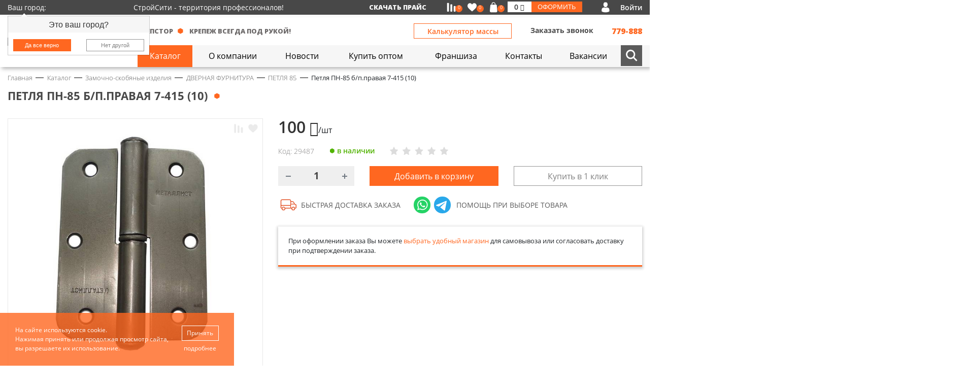

--- FILE ---
content_type: text/html; charset=UTF-8
request_url: https://stroycity33.ru/catalog/zamochno-skobyanye-izdeliya/dvernaya-furnitura/petlya-85/petlya-pn-85-b-p-pravaya-7-415-10/
body_size: 80885
content:
<!DOCTYPE html>
<html class="no-js" lang="ru">
	<head>
    <meta charset="UTF-8" />
    <meta http-equiv="X-UA-Compatible" content="IE=edge,chrome=1" />
   	<meta name="viewport" content="width=device-width, initial-scale=1, maximum-scale=1, user-scalable=0" />
  	  <meta name="format-detection" content="telephone=no" />
   	<meta name="format-detection" content="address=no" />
    <meta name="SKYPE_TOOLBAR" content="SKYPE_TOOLBAR_PARSER_COMPATIBLE" />
    <meta name="yandex-verification" content="4db6338d33dbcf56" />
    <title>Петля ПН-85 б/п.правая 7-415  (10) | ПЕТЛЯ   85</title>
    <meta name="robots" content="index, follow" />
    <meta name="keywords" content="петля пн-85 б/п.правая 7-415  (10)" />
    <meta name="description" content="Петля ПН-85 б/п.правая 7-415  (10) - купить оптом и в розницу - во Владимире - от компании КрепёжСтройСити" />
    <link rel="canonical" href="https://stroycity33.ru/catalog/zamochno-skobyanye-izdeliya/dvernaya-furnitura/petlya-85/petlya-pn-85-b-p-pravaya-7-415-10/" />
    
    <meta property="og:image" content="https://stroycity33.ru/local/templates/stroycity33/icons/ogImage.jpg" />
   	<link rel="shortcut icon" type="image/x-icon" href="/local/templates/stroycity33/icons/favicon.ico" />
    <link rel="apple-touch-icon" href="/local/templates/stroycity33/icons/apple-touch-icon.png" />
		<link href="https://fonts.googleapis.com/css2?family=Open+Sans:wght@300;400;600;700;800&display=swap" rel="stylesheet">
		
		<script data-skip-moving="true">(function(w, d, n) {var cl = "bx-core";var ht = d.documentElement;var htc = ht ? ht.className : undefined;if (htc === undefined || htc.indexOf(cl) !== -1){return;}var ua = n.userAgent;if (/(iPad;)|(iPhone;)/i.test(ua)){cl += " bx-ios";}else if (/Windows/i.test(ua)){cl += ' bx-win';}else if (/Macintosh/i.test(ua)){cl += " bx-mac";}else if (/Linux/i.test(ua) && !/Android/i.test(ua)){cl += " bx-linux";}else if (/Android/i.test(ua)){cl += " bx-android";}cl += (/(ipad|iphone|android|mobile|touch)/i.test(ua) ? " bx-touch" : " bx-no-touch");cl += w.devicePixelRatio && w.devicePixelRatio >= 2? " bx-retina": " bx-no-retina";if (/AppleWebKit/.test(ua)){cl += " bx-chrome";}else if (/Opera/.test(ua)){cl += " bx-opera";}else if (/Firefox/.test(ua)){cl += " bx-firefox";}ht.className = htc ? htc + " " + cl : cl;})(window, document, navigator);</script>


<link href="/bitrix/cache/css/s1/stroycity33/kernel_main/kernel_main_v1.css?176842155123659" type="text/css"  rel="stylesheet" />
<link href="/bitrix/js/ui/design-tokens/dist/ui.design-tokens.min.css?171981629023463" type="text/css"  rel="stylesheet" />
<link href="/bitrix/js/ui/fonts/opensans/ui.font.opensans.min.css?16672117672320" type="text/css"  rel="stylesheet" />
<link href="/bitrix/js/main/popup/dist/main.popup.bundle.min.css?175379549928056" type="text/css"  rel="stylesheet" />
<link href="/bitrix/cache/css/s1/stroycity33/page_06cfd738dc9cd90a79c7f93593214908/page_06cfd738dc9cd90a79c7f93593214908_v1.css?176837362583548" type="text/css"  rel="stylesheet" />
<link href="/bitrix/cache/css/s1/stroycity33/template_1a85bfa2092a7f367ae7648a3b80dcea/template_1a85bfa2092a7f367ae7648a3b80dcea_v1.css?1768373436254479" type="text/css"  data-template-style="true" rel="stylesheet" />
		
    <!--[if lt IE 9]>
      <script  data-skip-moving="true" src="/local/templates/stroycity33/js/core/respond.min.js"></script>
    <![endif]--> 
     
        
    
    



<script type="extension/settings" data-extension="currency.currency-core">{"region":"ru"}</script>
<script type="extension/settings" data-extension="main.date">{"formats":{"FORMAT_DATE":"DD.MM.YYYY","FORMAT_DATETIME":"DD.MM.YYYY HH:MI:SS","SHORT_DATE_FORMAT":"d.m.Y","MEDIUM_DATE_FORMAT":"j M Y","LONG_DATE_FORMAT":"j F Y","DAY_MONTH_FORMAT":"j F","DAY_SHORT_MONTH_FORMAT":"j M","SHORT_DAY_OF_WEEK_MONTH_FORMAT":"D, j F","SHORT_DAY_OF_WEEK_SHORT_MONTH_FORMAT":"D, j M","DAY_OF_WEEK_MONTH_FORMAT":"l, j F","FULL_DATE_FORMAT":"l, j F Y","SHORT_TIME_FORMAT":"H:i","LONG_TIME_FORMAT":"H:i:s"}}</script>



        					<script data-skip-moving="true" src="//code.jivo.ru/widget/ROQG0INXkP" async></script>
		
	</head>
	<body class="body d-flex flex-column _content ">
		<div id="panel" class="body__bxPanel"></div>
		<header role="banner" class="body__header header">
			<div class="header__top">
				<div class="container-fluid">
					<div class="row align-items-center">
						<div class="col col-md-auto">
							<div class="nbSelectCity">
	<div class="nbSelectCity__title">
		<div class="nbSelectCity__titleLegend jsNbCityChange">
			<span class="nbSelectCity__titleName">Ваш город:&nbsp;</span>
			<span class="nbSelectCity__titleValue"></span>
		</div>
					<div class="popover show bs-popover-bottom nbSelectCity__popover" x-placement="bottom">
		    <div class="arrow"></div>
		    <h3 class="popover-title nbSelectCity__popoverTitle">Это ваш город?</h3>
		    <div class="popover-body">
		    		<div class="row">
		    			<div class="col-6">
		    				<button class="btn btn-primary btn-block btn-sm jsNbCityConfirm nbSelectCity__btn">Да все верно</button>
		    			</div>
		    			<div class="col-6">
		    				<button class="btn btn-default btn-block btn-sm jsNbCityModal nbSelectCity__btn">Нет другой</button>
		    			</div>
		    		</div>
		    </div>
		  </div>
	   
	</div>
</div>


 	
						</div>
						<div class="col d-none d-xl-block">
							<div class="header__slogan">
								СтройСити - территория профессионалов!							</div>
						</div>
						<div class="col-xl-auto col d-none d-md-block">
							<div class="header__price d-lg-block d-none">
								<a href="/price/">Скачать прайс</a>							</div>
						</div>
						<div class="col-auto">
							<div class="nbBasketLine" id="bx_basketFKauiI"><!--'start_frame_cache_bx_basketFKauiI'--><div class="nbBasketLine__items">
	<a href="/catalog/compare/" class="nbBasketLine__item _compare ">
		<span class="nbBasketLine__count">0</span>
	</a>
	<a href="/personal/favorites/" class="nbBasketLine__item _fav ">
		<span class="nbBasketLine__count">0</span>
	</a>
	<a title="Корзина" href="/personal/cart/" class="nbBasketLine__item _basket ">
		<span class="nbBasketLine__count">0</span>
	</a>
	<div class="nbBasketLine__item _summ">
		<div class="nbBasketLine__summContainer">
			<div class="row no-gutters">
				<div class="col nbBasketLine__summ">
					0 <i class="fa fa-rub" aria-hidden="true"></i>				</div>
				<a href="/personal/order/make/" class="col-auto nbBasketLine__btn">
					Оформить
				</a>
			</div>
		</div>
	</div>
</div>
<!--'end_frame_cache_bx_basketFKauiI'--></div>
													</div>
													<div class="col-auto">
									<div class="nbAuthLinks"><a title="Кабинет" class="nbAuthLinks__item _personal d-none" href="/personal/">
		Кабинет
	</a><a title="Войти" class="nbAuthLinks__item _login " href="#authModal" data-toggle="modal" data-target="#authModal">
		Войти
	</a></div>

	
						</div>
					</div>
				</div>
			</div>
			
			<div class="header__main">
				<div class="container-fluid">
					<div class="row align-items-center">
						
						<div class="col-2 col-custom-sm d-none d-lg-block">
			        <a href="/" class="header__logo">
			        		<img alt="Стройсити Крепёж" src="/local/templates/stroycity33/images/logo.svg?v25">			        </a>  	
						</div>
						
						<div class="col col-custom-lg _header">
							
							<div class="header__row">
								<div class="row align-items-center">
									
									<div class="col-auto d-block d-lg-none">
						        <a href="/" class="header__logo">
						        		<img alt="Стройсити Крепёж" src="/local/templates/stroycity33/images/logo.svg?v25">						        </a>  
									</div>
									
									<div class="col d-none d-lg-block">
										<div class="header__sloganItems">
																						<div class="header__sloganItem">
												КРЕПСТОР
											</div>
											<div class="header__sloganItem">
												крепеж всегда под рукой!
											</div>
										</div>
									</div>
									<div class="col col-lg-auto">
									<div class="d-block d-md-none">
										  <div class="d-none">
  	<svg xmlns="http://www.w3.org/2000/svg" width="0" height="0"  class="hidden">
  		<defs>
			<symbol id="facebookcom" viewBox="0 0 15 26" >
				<path fill-rule="evenodd"    d="M9.693,25.989 L9.693,14.137 L13.879,14.137 L14.506,9.518 L9.693,9.518 L9.693,6.569 C9.693,5.231 10.83,4.320 12.103,4.320 L14.676,4.319 L14.676,0.187 C14.231,0.132 12.704,0.6 10.926,0.6 C7.215,0.6 4.674,2.159 4.674,6.111 L4.674,9.518 L0.476,9.518 L0.476,14.137 L4.674,14.137 L4.674,25.989 L9.693,25.989 Z"/>
			</symbol>
			<symbol id="instagramcom" viewBox="0 0 24 24" >
				<path fill-rule="evenodd"   	d="M16.736,23.699 L8.11,23.699 C3.996,23.699 0.740,20.423 0.740,16.385 L0.740,7.609 C0.740,3.571 3.996,0.296 8.11,0.296 L16.736,0.296 C20.751,0.296 24.7,3.571 24.7,7.609 L24.7,16.385 C24.7,20.423 20.751,23.699 16.736,23.699 ZM21.826,7.609 C21.826,4.787 19.543,2.490 16.736,2.490 L8.11,2.490 C5.204,2.490 2.921,4.787 2.921,7.609 L2.921,16.385 C2.921,19.208 5.204,21.505 8.11,21.505 L16.736,21.505 C19.543,21.505 21.826,19.208 21.826,16.385 L21.826,7.609 ZM18.627,6.487 C18.198,6.487 17.852,6.138 17.852,5.708 C17.852,5.277 18.198,4.928 18.627,4.928 C19.55,4.928 19.402,5.277 19.402,5.708 C19.402,6.138 19.55,6.487 18.627,6.487 ZM12.373,17.848 C9.161,17.848 6.557,15.228 6.557,11.997 C6.557,8.766 9.161,6.147 12.373,6.147 C15.586,6.147 18.190,8.766 18.190,11.997 C18.190,15.228 15.586,17.848 12.373,17.848 ZM12.373,8.340 C10.370,8.340 8.738,9.980 8.738,11.997 C8.738,14.13 10.370,15.654 12.373,15.654 C14.377,15.654 16.9,14.13 16.9,11.997 C16.9,9.980 14.377,8.340 12.373,8.340 Z"/>
			</symbol>
			<symbol id="youtubecom" viewBox="0 0 24 16" >
				<path fill-rule="evenodd"    d="M22.280,1.702 C21.649,0.607 20.963,0.406 19.568,0.329 C18.174,0.237 14.669,0.198 11.633,0.198 C8.590,0.198 5.84,0.237 3.691,0.327 C2.299,0.406 1.612,0.606 0.975,1.702 C0.325,2.794 0.9,4.676 0.9,7.990 C0.9,7.993 0.9,7.994 0.9,7.994 C0.9,7.997 0.9,7.999 0.9,7.999 L0.9,8.1 C0.9,11.301 0.325,13.197 0.975,14.279 C1.612,15.373 2.297,15.571 3.690,15.664 C5.84,15.743 8.590,15.790 11.633,15.790 C14.669,15.790 18.174,15.743 19.569,15.665 C20.965,15.573 21.650,15.374 22.281,14.280 C22.938,13.199 23.269,11.302 23.269,8.3 C23.269,8.3 23.269,7.999 23.269,7.995 C23.269,7.995 23.269,7.993 23.269,7.991 C23.269,4.676 22.938,2.794 22.280,1.702 ZM8.720,12.246 L8.720,3.742 L15.995,7.994 L8.720,12.246 Z"/>
			</symbol>
			<symbol id="twittercom" viewBox="0 0 24 21" >
				<path fill-rule="evenodd"    d="M23.694,3.214 C22.829,3.606 21.908,3.864 20.948,3.990 C21.936,3.382 22.690,2.426 23.44,1.272 C22.123,1.839 21.106,2.239 20.22,2.463 C19.148,1.502 17.901,0.907 16.541,0.907 C13.903,0.907 11.779,3.117 11.779,5.825 C11.779,6.215 11.811,6.590 11.889,6.946 C7.927,6.748 4.421,4.788 2.66,1.803 C1.655,2.539 1.414,3.382 1.414,4.289 C1.414,5.992 2.264,7.502 3.531,8.376 C2.765,8.361 2.14,8.131 1.378,7.770 C1.378,7.785 1.378,7.804 1.378,7.824 C1.378,10.214 3.29,12.198 5.196,12.656 C4.808,12.765 4.385,12.818 3.946,12.818 C3.641,12.818 3.333,12.799 3.44,12.734 C3.661,14.681 5.414,16.112 7.497,16.159 C5.876,17.468 3.817,18.256 1.588,18.256 C1.197,18.256 0.823,18.238 0.448,18.189 C2.559,19.594 5.60,20.396 7.759,20.396 C16.528,20.396 21.323,12.900 21.323,6.403 C21.323,6.186 21.315,5.976 21.305,5.767 C22.251,5.74 23.46,4.209 23.694,3.214 Z"/>
			
			</symbol>
			<symbol id="vkcom" viewBox="0 0 27 16" >
				<path fill-rule="evenodd"    d="M25.618,12.850 C24.849,11.864 23.944,11.23 23.87,10.130 C22.314,9.325 22.266,8.858 22.887,7.928 C23.565,6.914 24.294,5.938 24.978,4.929 C25.617,3.985 26.270,3.44 26.606,1.915 C26.819,1.196 26.630,0.878 25.940,0.753 C25.821,0.731 25.698,0.729 25.577,0.729 L21.483,0.724 C20.979,0.716 20.700,0.951 20.522,1.427 C20.281,2.73 20.33,2.719 19.746,3.341 C19.95,4.753 18.369,6.117 17.350,7.273 C17.125,7.528 16.876,7.850 16.501,7.717 C16.31,7.534 15.893,6.708 15.901,6.428 L15.897,1.380 C15.806,0.660 15.656,0.338 14.986,0.198 L10.733,0.199 C10.165,0.199 9.880,0.433 9.577,0.812 C9.402,1.32 9.350,1.173 9.709,1.246 C10.415,1.389 10.812,1.876 10.918,2.633 C11.87,3.841 11.75,5.54 10.978,6.266 C10.949,6.621 10.892,6.974 10.761,7.305 C10.555,7.824 10.223,7.930 9.787,7.610 C9.392,7.321 9.114,6.913 8.843,6.502 C7.823,4.963 7.9,3.303 6.345,1.558 C6.154,1.54 5.823,0.748 5.323,0.740 C4.95,0.720 2.866,0.716 1.638,0.742 C0.898,0.756 0.678,1.140 0.979,1.856 C2.317,5.34 3.806,8.124 5.750,10.939 C6.748,12.384 7.894,13.660 9.374,14.564 C11.52,15.589 12.858,15.897 14.760,15.802 C15.651,15.757 15.918,15.509 15.959,14.561 C15.987,13.913 16.56,13.268 16.356,12.684 C16.650,12.112 17.95,12.4 17.609,12.359 C17.865,12.538 18.82,12.764 18.286,13.3 C18.787,13.589 19.271,14.193 19.791,14.759 C20.444,15.468 21.217,15.887 22.189,15.802 L25.952,15.802 C26.558,15.760 26.873,14.966 26.524,14.244 C26.280,13.737 25.959,13.286 25.618,12.850 Z"/>
			</symbol>
			<symbol id="okru" viewBox="0 0 19 26" >
				<path fill-rule="evenodd"    d="M17.776,15.113 C15.768,17.134 13.221,18.287 10.596,18.588 L15.199,23.222 C15.831,23.858 15.831,24.885 15.199,25.520 C14.885,25.838 14.471,25.996 14.58,25.996 C13.644,25.996 13.231,25.838 12.916,25.520 L9.214,21.793 L5.511,25.520 C4.880,26.156 3.859,26.156 3.228,25.520 C2.597,24.885 2.597,23.858 3.228,23.222 L7.831,18.588 C5.206,18.287 2.660,17.134 0.651,15.113 C0.19,14.475 0.19,13.448 0.651,12.812 C1.282,12.177 2.303,12.177 2.934,12.812 C6.398,16.298 12.33,16.298 15.495,12.812 C16.126,12.177 17.147,12.177 17.778,12.812 C18.408,13.448 18.408,14.477 17.776,15.113 ZM9.214,12.993 C5.652,12.993 2.755,10.76 2.755,6.491 C2.755,2.905 5.652,0.10 9.214,0.10 C12.776,0.10 15.673,2.905 15.673,6.491 C15.673,10.76 12.776,12.993 9.214,12.993 ZM9.214,3.240 C7.433,3.240 5.984,4.698 5.984,6.491 C5.984,8.284 7.433,9.742 9.214,9.742 C10.995,9.742 12.443,8.284 12.443,6.491 C12.443,4.698 10.995,3.240 9.214,3.240 Z"/>			
			</symbol>
			<symbol id="wame" viewBox="0 0 682 682.667" >
				<path fill-rule="evenodd" d="M544.387 93.008C484.512 33.063 404.883.035 320.05 0 145.246 0 2.98 142.262 2.91 317.113c-.024 55.895 14.577 110.457 42.331 158.551L.25 640l168.121-44.102c46.324 25.27 98.477 38.586 151.55 38.602h.134c174.785 0 317.066-142.273 317.132-317.133.036-84.742-32.921-164.418-92.8-224.36zM320.05 580.94h-.11c-47.296-.02-93.683-12.73-134.16-36.742l-9.62-5.715-99.766 26.172 26.628-97.27-6.27-9.972c-26.386-41.969-40.32-90.476-40.296-140.281.055-145.332 118.305-263.57 263.7-263.57 70.406.023 136.59 27.476 186.355 77.3s77.156 116.051 77.133 186.485C583.582 462.69 465.34 580.94 320.05 580.94zm144.586-197.418c-7.922-3.968-46.883-23.132-54.149-25.78-7.258-2.645-12.547-3.962-17.824 3.968-5.285 7.93-20.469 25.781-25.094 31.066-4.625 5.29-9.242 5.953-17.168 1.985-7.925-3.965-33.457-12.336-63.726-39.332-23.555-21.012-39.457-46.961-44.082-54.89-4.617-7.938-.04-11.813 3.476-16.173 8.578-10.652 17.168-21.82 19.809-27.105 2.644-5.29 1.32-9.918-.664-13.883-1.977-3.965-17.824-42.969-24.426-58.84-6.437-15.445-12.965-13.36-17.832-13.601-4.617-.231-9.902-.278-15.187-.278-5.282 0-13.868 1.98-21.133 9.918-7.262 7.934-27.73 27.102-27.73 66.106s28.394 76.683 32.355 81.972c3.96 5.29 55.879 85.328 135.367 119.649 18.906 8.172 33.664 13.043 45.176 16.695 18.984 6.031 36.254 5.18 49.91 3.14 15.226-2.277 46.879-19.171 53.488-37.68 6.602-18.51 6.602-34.374 4.617-37.683-1.976-3.304-7.261-5.285-15.183-9.254zm0 0"  class=""></path>
			</symbol>
				<symbol id="chat" viewBox="0 0 21 20" >
				<path fill-rule="evenodd"  
 d="M20.540,4.772 L20.534,4.749 C20.51,2.880 17.872,0.875 15.872,0.457 L15.849,0.453 C12.614,0.137 9.333,0.137 6.98,0.453 L6.75,0.457 C4.75,0.875 1.897,2.880 1.413,4.749 L1.407,4.772 C0.810,7.382 0.810,10.29 1.407,12.639 L1.413,12.662 C1.876,14.451 3.892,16.364 5.818,16.891 L5.818,18.977 C5.818,19.732 6.780,20.103 7.327,19.558 L9.536,17.361 C10.15,17.387 10.494,17.401 10.974,17.401 C12.602,17.401 14.232,17.253 15.849,16.958 L15.872,16.954 C17.872,16.537 20.51,14.531 20.534,12.662 L20.540,12.639 C21.137,10.29 21.137,7.382 20.540,4.772 ZM15.501,15.276 C13.781,15.589 12.46,15.723 10.314,15.677 C10.280,15.676 10.247,15.688 10.223,15.712 C9.977,15.954 8.610,17.297 8.610,17.297 L6.894,18.981 C6.768,19.107 6.548,19.21 6.548,18.849 L6.548,15.393 C6.548,15.336 6.505,15.287 6.447,15.276 C6.447,15.276 6.446,15.276 6.446,15.276 C5.132,14.996 3.478,13.480 3.155,12.261 C2.617,9.901 2.617,7.510 3.155,5.151 C3.478,3.931 5.132,2.415 6.446,2.135 C9.450,1.588 12.497,1.588 15.501,2.135 C16.816,2.415 18.469,3.931 18.792,5.151 C19.330,7.510 19.330,9.902 18.792,12.261 C18.469,13.480 16.815,14.996 15.501,15.276 ZM8.574,7.763 C8.627,7.680 8.700,7.618 8.778,7.557 C8.866,7.487 8.953,7.415 9.48,7.353 C9.439,7.99 9.498,6.643 9.282,6.269 C8.931,5.661 8.498,5.111 8.26,4.587 C7.808,4.344 7.513,4.265 7.215,4.403 C6.832,4.579 6.478,4.817 6.204,5.130 C5.911,5.462 5.633,5.918 5.822,6.359 C6.29,6.843 6.232,7.330 6.473,7.799 C6.981,8.787 7.582,9.721 8.350,10.548 C9.701,12.2 11.406,12.951 13.259,13.687 C13.438,13.758 13.630,13.797 13.833,13.856 C14.8,13.804 14.194,13.778 14.350,13.698 C14.902,13.415 15.284,12.970 15.547,12.436 C15.690,12.145 15.603,11.863 15.348,11.648 C15.83,11.425 14.796,11.233 14.509,11.37 C14.216,10.837 13.922,10.640 13.618,10.456 C13.314,10.272 12.953,10.275 12.671,10.496 C12.382,10.721 12.249,11.154 11.837,11.200 C11.591,11.227 11.377,11.128 11.164,11.43 C9.830,10.512 9.17,9.526 8.535,8.258 C8.472,8.93 8.477,7.914 8.574,7.763 ZM13.154,8.304 C13.174,8.303 13.176,8.303 13.169,8.303 C13.256,8.291 13.343,8.231 13.371,8.115 C13.388,8.43 13.380,7.964 13.374,7.890 C13.278,6.831 12.606,6.366 11.667,6.301 C11.516,6.291 11.382,6.394 11.359,6.525 C11.334,6.670 11.423,6.795 11.584,6.833 C11.733,6.868 11.887,6.856 12.36,6.897 C12.153,6.930 12.265,6.980 12.363,7.49 C12.572,7.194 12.704,7.415 12.765,7.652 C12.796,7.773 12.808,7.899 12.822,8.23 C12.842,8.192 12.943,8.297 13.128,8.303 C13.85,8.304 13.39,8.306 13.154,8.304 ZM11.654,5.614 C11.970,5.664 12.282,5.748 12.570,5.884 C13.47,6.107 13.454,6.476 13.720,6.915 C13.979,7.343 14.90,7.833 14.91,8.324 C14.91,8.400 14.95,8.479 14.120,8.548 C14.205,8.783 14.574,8.754 14.638,8.521 C14.656,8.457 14.658,8.389 14.662,8.360 C14.652,8.201 14.646,8.80 14.637,7.960 C14.633,7.911 14.621,7.863 14.613,7.815 C14.445,6.740 13.871,5.936 12.866,5.427 C12.371,5.176 11.834,5.61 11.278,5.31 C11.108,5.22 10.995,5.128 10.988,5.278 C10.980,5.436 11.69,5.538 11.237,5.561 C11.376,5.579 11.516,5.593 11.654,5.614 ZM15.820,7.689 C15.393,5.398 13.406,3.860 10.985,3.792 C11.121,3.797 13.306,3.855 10.979,3.792 C10.932,3.792 10.885,3.790 10.838,3.792 C10.666,3.801 10.514,3.939 10.546,4.111 C10.585,4.317 10.811,4.327 10.985,4.345 C11.258,4.372 11.535,4.384 11.806,4.431 C13.603,4.737 15.42,6.166 15.293,7.894 C15.341,8.221 15.358,8.552 15.383,8.882 C15.396,9.49 15.483,9.205 15.677,9.202 C15.865,9.200 15.964,9.42 15.951,8.875 C15.918,8.479 15.892,8.79 15.820,7.689 Z"/>

			</symbol>
			<symbol id="tme" viewBox="0 0 512 512" >
				<path fill-rule="nonzero" d="m512 50.49-80.98 408.28s-11.32 28.31-42.47 14.72L200.84 329.82c25.23-22.68 220.96-198.65 229.52-206.63 13.23-12.35 5.02-19.7-10.36-10.36l-289.11 183.6-111.54-37.55S1.79 252.65.1 239.06c-1.7-13.59 19.82-20.95 19.82-20.95L474.63 39.73S512 23.31 512 50.49z"  class=""></path>
			</symbol>
			<symbol id="tel" viewBox="0 0 77 77" >
				<path fill-rule="nonzero" d="M76.406,60.298 C75.929,58.22 74.434,55.983 72.287,54.711 C68.311,52.371 64.192,50.111 60.216,47.930 L57.496,46.433 C54.29,44.539 51.659,44.889 50.275,45.526 C48.955,46.131 47.222,47.580 46.474,51.65 C46.455,51.121 46.444,51.181 46.442,51.241 C46.204,52.148 45.536,52.514 45.154,52.657 C44.279,52.960 43.246,52.753 42.387,52.84 C35.864,46.967 29.971,41.95 24.828,34.591 C24.160,33.763 23.954,32.744 24.272,31.868 C24.415,31.471 24.813,30.755 25.926,30.515 C25.974,30.500 26.37,30.500 26.85,30.484 C29.616,29.704 31.15,27.889 31.588,26.504 C32.208,24.944 32.415,22.270 29.854,18.419 C27.930,15.538 26.323,12.386 24.765,9.330 C24.49,7.945 23.349,6.560 22.618,5.190 C21.155,2.484 19.198,0.797 16.972,0.303 C14.952,0.125 12.821,0.447 10.801,1.975 C8.797,3.504 6.682,5.190 4.678,7.132 C0.367,11.335 0.618,16.652 1.831,22.493 C12.216,47.373 30.109,65.153 55.31,75.355 C56.971,76.168 58.880,76.565 60.693,76.565 C63.969,76.565 66.975,75.260 69.583,72.681 C71.699,70.597 73.559,68.193 75.150,66.76 C76.374,64.404 76.820,62.352 76.406,60.298 Z"/>
			</symbol>

		</defs>
	</svg>
  </div>
  

  


<div class="socMenuMain">
  <ul class="socMenuMain__items">

            <li class="socMenuMain__item">
          <a class="socMenuMain__link _wame" target="_blank" title="" href="https://wa.me/79206203330">
          		  <svg>
				    <use xlink:href="#wame" ></use>
				</svg>
          </a>
        </li>
            <li class="socMenuMain__item">
          <a class="socMenuMain__link _tme" target="_blank" title="" href="https://t.me/+79206203330">
          		  <svg>
				    <use xlink:href="#tme" ></use>
				</svg>
          </a>
        </li>
            <li class="socMenuMain__item">
          <a class="socMenuMain__link _tel" target="_blank" title="" href="tel:84922779888">
          		  <svg>
				    <use xlink:href="#tel" ></use>
				</svg>
          </a>
        </li>
      </ul>
  <div class="clearfix"></div>
</div>
	
									</div>
										<div class="row align-items-center d-none d-md-flex">
											<div class="col d-none d-md-block d-lg-none"></div>
											
											<div class="col-12 col-md-auto text-right">
												<button type="button" class="btn btn-secondary header__calcBtn" data-toggle="modal" data-target="#calcModal">Калькулятор массы</button>
											</div>
											<div class="col-12 col-md-auto col-lg-auto col-xl-auto">
												<div class="row">
													<div class="col-auto col-md-12 col-lg-auto d-none d-md-block text-right">
														<a class="header__callBtn" href="#callBackModal" data-toggle="modal" data-target="#callBackModal">Заказать звонок</a>							
													</div>
													<div class="col col-md-12 col-lg text-right">
														<div class="header__phone">
																															779-888																													</div>
													</div>
												</div>
											</div> 
										</div>
									</div>
									
									
								</div>
							</div>
							
							<div class="header__menu d-none d-md-block">
								<div class="row no-gutters">
									<div class="col">
										
												
<ul class="nbTopMulti">

		
	
		
							<li><a  href="/catalog/" class="root-item-selected"><span>Каталог</span></a></li>
			
		
	
	
		
	
		
							<li><a  href="/o-kompanii/" class="root-item"><span>О компании</span></a></li>
			
		
	
	
		
	
		
							<li><a  href="/novosti/" class="root-item"><span>Новости</span></a></li>
			
		
	
	
		
	
		
							<li><a  href="/kupit-optom/" class="root-item"><span>Купить оптом</span></a></li>
			
		
	
	
		
	
		
							<li><a  href="/franshiza/" class="root-item"><span>Франшиза</span></a></li>
			
		
	
	
		
	
		
							<li><a  href="/kontakty/" class="root-item"><span>Контакты</span></a></li>
			
		
	
	
		
	
		
							<li><a  href="/vakansii/" class="root-item"><span>Вакансии</span></a></li>
			
		
	
	


</ul>

								
										
									</div>
									
																			<div class="col-auto header__search">
										<div class="nbSearchForm">
	<form class="nbSearchForm__form" action="/catalog/">
		<div class="nbSearchForm__shows">
			<button onclick="$('.nbSearchForm').toggleClass('_active'); $('.nbSearchForm__input').focus();" class="nbSearchForm__showBtn _open btn" name="s" type="button"></button>
      <button onclick="$('.nbSearchForm').toggleClass('_active')" class="nbSearchForm__showBtn _close btn" name="s" type="button" ></button>
		</div>
		<div class="nbSearchForm__block">
			<div class="input-group nbSearchForm__group">
	      <input type="text" name="q" value="" class="form-control nbSearchForm__input" placeholder="Введите запрос для поиска">
	    </div>
		</div>
		<div class="clearfix"></div>
	</form>
</div>									</div>


																				
								</div>
							</div>
						</div>
						
						
					</div>
				</div>
				
			<div class="header__mobilemenu d-md-none d-flex">
				<button class="btn header__mobilemenuBtn __Cat" >Каталог &nbsp;&nbsp;<i class="fa fa-chevron-down" aria-hidden="true"></i></button>
				<button class="btn header__mobilemenuBtn __Nav" ><i class="fa fa-bars" aria-hidden="true"></i>&nbsp;&nbsp;Меню</button>
				<div class="header__mobileMenuBlock othe_menu">
						<nav class="nbMobileMenu">
		<ul class="nbMobileMenu__ul _lvl_1">
						
																	<li class="nbMobileMenu__item _parent _lvl_1 ">
						<a title="Каталог"  class="nbMobileMenu__link _parent _lvl_1  " href="/catalog/">
							Каталог						</a>
						<span class="nbMobileMenu__caret"></span>
						<ul class="nbMobileMenu__ul _lvl_2">
														
																	<li class="nbMobileMenu__item _parent _lvl_2 ">
						<a title="Замочно-скобяные изделия"  class="nbMobileMenu__link _parent _lvl_2  _iblock" href="/catalog/zamochno-skobyanye-izdeliya/">
							Замочно-скобяные изделия						</a>
						<span class="nbMobileMenu__caret"></span>
						<ul class="nbMobileMenu__ul _lvl_3">
														
																	<li class="nbMobileMenu__item _lvl_3 _selected">
						<a title="ДВЕРНАЯ ФУРНИТУРА"  class="nbMobileMenu__link _lvl_3 _selected _iblock" href="/catalog/zamochno-skobyanye-izdeliya/dvernaya-furnitura/">
							ДВЕРНАЯ ФУРНИТУРА						</a>
					</li>
														
																	<li class="nbMobileMenu__item _lvl_3 ">
						<a title="ДЕКОРАТИВНЫЕ ИЗДЕЛИЯ &quot;ПОД СТАРИНУ&quot;"  class="nbMobileMenu__link _lvl_3  _iblock" href="/catalog/zamochno-skobyanye-izdeliya/dekorativnye-izdeliya-pod-starinu/">
							ДЕКОРАТИВНЫЕ ИЗДЕЛИЯ &quot;ПОД СТАРИНУ&quot;						</a>
					</li>
														
																	<li class="nbMobileMenu__item _lvl_3 ">
						<a title="ЗАМКИ ВРЕЗНЫЕ / НАКЛАДНЫЕ / НАВЕСНЫЕ"  class="nbMobileMenu__link _lvl_3  _iblock" href="/catalog/zamochno-skobyanye-izdeliya/zamki/">
							ЗАМКИ ВРЕЗНЫЕ / НАКЛАДНЫЕ / НАВЕСНЫЕ						</a>
					</li>
														
																	<li class="nbMobileMenu__item _lvl_3 ">
						<a title="МЕБЕЛЬНАЯ ФУРНИТУРА/РУЧКИ"  class="nbMobileMenu__link _lvl_3  _iblock" href="/catalog/zamochno-skobyanye-izdeliya/mebelnaya-furnitura-ruchki/">
							МЕБЕЛЬНАЯ ФУРНИТУРА/РУЧКИ						</a>
					</li>
														
																	<li class="nbMobileMenu__item _lvl_3 ">
						<a title="ОКОННАЯ ФУРНИТУРА"  class="nbMobileMenu__link _lvl_3  _iblock" href="/catalog/zamochno-skobyanye-izdeliya/okonnaya-furnitura/">
							ОКОННАЯ ФУРНИТУРА						</a>
					</li>
														
																	<li class="nbMobileMenu__item _lvl_3 ">
						<a title="ФУРНИТУРА ДЛЯ ВОРОТ И КАЛИТОК"  class="nbMobileMenu__link _lvl_3  _iblock" href="/catalog/zamochno-skobyanye-izdeliya/furnitura-dlya-vorot-i-kalitok/">
							ФУРНИТУРА ДЛЯ ВОРОТ И КАЛИТОК						</a>
					</li>
														
																	<li class="nbMobileMenu__item _lvl_3 ">
						<a title="ФУРНИТУРА ДЛЯ МЕЖКОМНАТНЫХ ДВЕРЕЙ"  class="nbMobileMenu__link _lvl_3  _iblock" href="/catalog/zamochno-skobyanye-izdeliya/furnitura-dlya-mezhkomnatnykh-dverey/">
							ФУРНИТУРА ДЛЯ МЕЖКОМНАТНЫХ ДВЕРЕЙ						</a>
					</li>
														
				</ul></li>													<li class="nbMobileMenu__item _parent _lvl_2 ">
						<a title="Инструмент"  class="nbMobileMenu__link _parent _lvl_2  _iblock" href="/catalog/instrument/">
							Инструмент						</a>
						<span class="nbMobileMenu__caret"></span>
						<ul class="nbMobileMenu__ul _lvl_3">
														
																	<li class="nbMobileMenu__item _lvl_3 ">
						<a title="Адаптеры (переходники)"  class="nbMobileMenu__link _lvl_3  _iblock" href="/catalog/instrument/adaptery-perekhodniki/">
							Адаптеры (переходники)						</a>
					</li>
														
																	<li class="nbMobileMenu__item _lvl_3 ">
						<a title="БИТЫ"  class="nbMobileMenu__link _lvl_3  _iblock" href="/catalog/instrument/bity-nabory-bit/">
							БИТЫ						</a>
					</li>
														
																	<li class="nbMobileMenu__item _lvl_3 ">
						<a title="БУРЫ"  class="nbMobileMenu__link _lvl_3  _iblock" href="/catalog/instrument/bury-sds-/">
							БУРЫ						</a>
					</li>
														
																	<li class="nbMobileMenu__item _lvl_3 ">
						<a title="ДИСКИ"  class="nbMobileMenu__link _lvl_3  _iblock" href="/catalog/instrument/diski/">
							ДИСКИ						</a>
					</li>
														
																	<li class="nbMobileMenu__item _lvl_3 ">
						<a title="ДЛЯ ДРЕЛИ / РЕНОВАТОРА"  class="nbMobileMenu__link _lvl_3  _iblock" href="/catalog/instrument/dlya-dreli/">
							ДЛЯ ДРЕЛИ / РЕНОВАТОРА						</a>
					</li>
														
																	<li class="nbMobileMenu__item _lvl_3 ">
						<a title="ЗАЖИМНОЙ ИНСТРУМЕНТ"  class="nbMobileMenu__link _lvl_3  _iblock" href="/catalog/instrument/zazhimnoy-instrument/">
							ЗАЖИМНОЙ ИНСТРУМЕНТ						</a>
					</li>
														
																	<li class="nbMobileMenu__item _lvl_3 ">
						<a title="Зубило SDS+"  class="nbMobileMenu__link _lvl_3  _iblock" href="/catalog/instrument/zubilo-sds/">
							Зубило SDS+						</a>
					</li>
														
																	<li class="nbMobileMenu__item _lvl_3 ">
						<a title="ИЗМЕРИТЕЛЬНЫЙ ИНСТРУМЕНТ"  class="nbMobileMenu__link _lvl_3  _iblock" href="/catalog/instrument/izmeritelnyy-instrument/">
							ИЗМЕРИТЕЛЬНЫЙ ИНСТРУМЕНТ						</a>
					</li>
														
																	<li class="nbMobileMenu__item _lvl_3 ">
						<a title="КАРАНДАШИ, МАРКЕРЫ"  class="nbMobileMenu__link _lvl_3  _iblock" href="/catalog/instrument/karandashi-markery/">
							КАРАНДАШИ, МАРКЕРЫ						</a>
					</li>
														
																	<li class="nbMobileMenu__item _lvl_3 ">
						<a title="КЛЮЧИ"  class="nbMobileMenu__link _lvl_3  _iblock" href="/catalog/instrument/klyuchi_catalog/">
							КЛЮЧИ						</a>
					</li>
														
																	<li class="nbMobileMenu__item _lvl_3 ">
						<a title="ЛЕНТЫ МОНТАЖНЫЕ"  class="nbMobileMenu__link _lvl_3  _iblock" href="/catalog/instrument/lenty-montazhnye/">
							ЛЕНТЫ МОНТАЖНЫЕ						</a>
					</li>
														
																	<li class="nbMobileMenu__item _lvl_3 ">
						<a title="МАГНИТЫ НЕОДИМОВЫЕ"  class="nbMobileMenu__link _lvl_3  _iblock" href="/catalog/instrument/magnitnyy-braslet-/">
							МАГНИТЫ НЕОДИМОВЫЕ						</a>
					</li>
														
																	<li class="nbMobileMenu__item _lvl_3 ">
						<a title="МАЛЯРНЫЙ ИНСТРУМЕНТ"  class="nbMobileMenu__link _lvl_3  _iblock" href="/catalog/instrument/malyarnyy-instrument/">
							МАЛЯРНЫЙ ИНСТРУМЕНТ						</a>
					</li>
														
																	<li class="nbMobileMenu__item _lvl_3 ">
						<a title="НОЖОВКИ, НОЖИ, ЛЕЗВИЯ"  class="nbMobileMenu__link _lvl_3  _iblock" href="/catalog/instrument/nozhovki-nozhi-lezviya/">
							НОЖОВКИ, НОЖИ, ЛЕЗВИЯ						</a>
					</li>
														
																	<li class="nbMobileMenu__item _lvl_3 ">
						<a title="ОТВЁРТКИ"  class="nbMobileMenu__link _lvl_3  _iblock" href="/catalog/instrument/otvertki/">
							ОТВЁРТКИ						</a>
					</li>
														
																	<li class="nbMobileMenu__item _lvl_3 ">
						<a title="ПАЯЛЬНОЕ ОБОРУДОВАНИЕ"  class="nbMobileMenu__link _lvl_3  _iblock" href="/catalog/instrument/payalnoe-oborudovanie/">
							ПАЯЛЬНОЕ ОБОРУДОВАНИЕ						</a>
					</li>
														
																	<li class="nbMobileMenu__item _lvl_3 ">
						<a title="ПИСТОЛЕТЫ"  class="nbMobileMenu__link _lvl_3  _iblock" href="/catalog/instrument/pistolety/">
							ПИСТОЛЕТЫ						</a>
					</li>
														
																	<li class="nbMobileMenu__item _lvl_3 ">
						<a title="РАСХОДНЫЕ МАТЕРИАЛЫ"  class="nbMobileMenu__link _lvl_3  _iblock" href="/catalog/instrument/raskhodnye-materialy/">
							РАСХОДНЫЕ МАТЕРИАЛЫ						</a>
					</li>
														
																	<li class="nbMobileMenu__item _lvl_3 ">
						<a title="СВЁРЛА"  class="nbMobileMenu__link _lvl_3  _iblock" href="/catalog/instrument/svyerla/">
							СВЁРЛА						</a>
					</li>
														
																	<li class="nbMobileMenu__item _lvl_3 ">
						<a title="СИЗ (Средства индив. защиты)"  class="nbMobileMenu__link _lvl_3  _iblock" href="/catalog/instrument/siz-sr-va-indiv-zashchity-/">
							СИЗ (Средства индив. защиты)						</a>
					</li>
														
																	<li class="nbMobileMenu__item _lvl_3 ">
						<a title="СПЕЦИАЛИЗИРОВАННЫЙ ИНСТРУМЕНТ"  class="nbMobileMenu__link _lvl_3  _iblock" href="/catalog/instrument/spetsializirovannyy-instrument/">
							СПЕЦИАЛИЗИРОВАННЫЙ ИНСТРУМЕНТ						</a>
					</li>
														
																	<li class="nbMobileMenu__item _lvl_3 ">
						<a title="СТЕПЛЕРЫ, СКОБЫ, ШТИФТЫ"  class="nbMobileMenu__link _lvl_3  _iblock" href="/catalog/instrument/steplery-skoby-shtifty/">
							СТЕПЛЕРЫ, СКОБЫ, ШТИФТЫ						</a>
					</li>
														
																	<li class="nbMobileMenu__item _lvl_3 ">
						<a title="СТОЛЯРНО-СЛЕСАРНЫЙ ИНСТРУМЕНТ"  class="nbMobileMenu__link _lvl_3  _iblock" href="/catalog/instrument/stolyarno-slesarnyy-instrument/">
							СТОЛЯРНО-СЛЕСАРНЫЙ ИНСТРУМЕНТ						</a>
					</li>
														
																	<li class="nbMobileMenu__item _lvl_3 ">
						<a title="Трос буксировочный"  class="nbMobileMenu__link _lvl_3  _iblock" href="/catalog/instrument/tros-buksirovochnyy/">
							Трос буксировочный						</a>
					</li>
														
																	<li class="nbMobileMenu__item _lvl_3 ">
						<a title="УДАРНО-РЫЧАЖНЫЙ ИНСТРУМЕНТ"  class="nbMobileMenu__link _lvl_3  _iblock" href="/catalog/instrument/udarno-rychazhnyy-instrument/">
							УДАРНО-РЫЧАЖНЫЙ ИНСТРУМЕНТ						</a>
					</li>
														
																	<li class="nbMobileMenu__item _lvl_3 ">
						<a title="ФРЕЗЫ "  class="nbMobileMenu__link _lvl_3  _iblock" href="/catalog/instrument/frezy-/">
							ФРЕЗЫ 						</a>
					</li>
														
																	<li class="nbMobileMenu__item _lvl_3 ">
						<a title="ШАРНИРНО-ГУБЦЕВЫЙ ИНСТРУМЕНТ"  class="nbMobileMenu__link _lvl_3  _iblock" href="/catalog/instrument/sharnirno-gubtsevyy-instrument/">
							ШАРНИРНО-ГУБЦЕВЫЙ ИНСТРУМЕНТ						</a>
					</li>
														
																	<li class="nbMobileMenu__item _lvl_3 ">
						<a title="ШТУКАТУРНО-ОТДЕЛОЧНЫЙ ИНСТРУМЕНТ"  class="nbMobileMenu__link _lvl_3  _iblock" href="/catalog/instrument/shtukaturno-otdelochnyy-instrument/">
							ШТУКАТУРНО-ОТДЕЛОЧНЫЙ ИНСТРУМЕНТ						</a>
					</li>
														
																	<li class="nbMobileMenu__item _lvl_3 ">
						<a title="Щетки-крацовки для УШМ"  class="nbMobileMenu__link _lvl_3  _iblock" href="/catalog/instrument/shchetki-kratsovki-dlya-ushm1/">
							Щетки-крацовки для УШМ						</a>
					</li>
														
																	<li class="nbMobileMenu__item _lvl_3 ">
						<a title="ЯЩИКИ, СУМКИ, ОРГАНАЙЗЕРЫ"  class="nbMobileMenu__link _lvl_3  _iblock" href="/catalog/instrument/yashchik-sumka-dlya-instrumentov/">
							ЯЩИКИ, СУМКИ, ОРГАНАЙЗЕРЫ						</a>
					</li>
														
				</ul></li>													<li class="nbMobileMenu__item _parent _lvl_2 ">
						<a title="Колеса"  class="nbMobileMenu__link _parent _lvl_2  _iblock" href="/catalog/kolesa/">
							Колеса						</a>
						<span class="nbMobileMenu__caret"></span>
						<ul class="nbMobileMenu__ul _lvl_3">
														
																	<li class="nbMobileMenu__item _lvl_3 ">
						<a title="АППАРАТНАЯ СЕРИЯ (крепление под болт)"  class="nbMobileMenu__link _lvl_3  _iblock" href="/catalog/kolesa/apparatnaya-seriya-kreplenie-pod-bolt/">
							АППАРАТНАЯ СЕРИЯ (крепление под болт)						</a>
					</li>
														
																	<li class="nbMobileMenu__item _lvl_3 ">
						<a title="БОЛЬШЕГРУЗНАЯ СЕРИЯ литая резина"  class="nbMobileMenu__link _lvl_3  _iblock" href="/catalog/kolesa/bolshegruznaya-seriya-litaya-rezina/">
							БОЛЬШЕГРУЗНАЯ СЕРИЯ литая резина						</a>
					</li>
														
																	<li class="nbMobileMenu__item _lvl_3 ">
						<a title="БОЛЬШЕГРУЗНАЯ СЕРИЯ полиуретан"  class="nbMobileMenu__link _lvl_3  _iblock" href="/catalog/kolesa/bolshegruznaya-seriya-poliuretan/">
							БОЛЬШЕГРУЗНАЯ СЕРИЯ полиуретан						</a>
					</li>
														
																	<li class="nbMobileMenu__item _lvl_3 ">
						<a title="КОЛЕСА ДЛЯ МЕБЕЛИ"  class="nbMobileMenu__link _lvl_3  _iblock" href="/catalog/kolesa/kolesa-dlya-mebeli/">
							КОЛЕСА ДЛЯ МЕБЕЛИ						</a>
					</li>
														
																	<li class="nbMobileMenu__item _lvl_3 ">
						<a title="КОЛЁСА И КАМЕРЫ К СТРОИТЕЛЬНОЙ ТАЧКЕ"  class="nbMobileMenu__link _lvl_3  _iblock" href="/catalog/kolesa/kolyesa-i-kamery-k-stroitelnoy-tachke/">
							КОЛЁСА И КАМЕРЫ К СТРОИТЕЛЬНОЙ ТАЧКЕ						</a>
					</li>
														
																	<li class="nbMobileMenu__item _lvl_3 ">
						<a title="ПРОМЫШЛЕННАЯ СЕРИЯ"  class="nbMobileMenu__link _lvl_3  _iblock" href="/catalog/kolesa/promyshlennaya-seriya/">
							ПРОМЫШЛЕННАЯ СЕРИЯ						</a>
					</li>
														
				</ul></li>													<li class="nbMobileMenu__item _parent _lvl_2 ">
						<a title="Крепёж"  class="nbMobileMenu__link _parent _lvl_2  _iblock" href="/catalog/krepyezh/">
							Крепёж						</a>
						<span class="nbMobileMenu__caret"></span>
						<ul class="nbMobileMenu__ul _lvl_3">
														
																	<li class="nbMobileMenu__item _lvl_3 ">
						<a title="АНКЕРНАЯ ТЕХНИКА"  class="nbMobileMenu__link _lvl_3  _iblock" href="/catalog/krepyezh/ankernaya-tekhnika/">
							АНКЕРНАЯ ТЕХНИКА						</a>
					</li>
														
																	<li class="nbMobileMenu__item _lvl_3 ">
						<a title="ВЫСОКОПРОЧНЫЙ КРЕПЁЖ"  class="nbMobileMenu__link _lvl_3  _iblock" href="/catalog/krepyezh/vysokoprochnyy-krepyezh/">
							ВЫСОКОПРОЧНЫЙ КРЕПЁЖ						</a>
					</li>
														
																	<li class="nbMobileMenu__item _lvl_3 ">
						<a title="ГВОЗДИ"  class="nbMobileMenu__link _lvl_3  _iblock" href="/catalog/krepyezh/gvozdi/">
							ГВОЗДИ						</a>
					</li>
														
																	<li class="nbMobileMenu__item _lvl_3 ">
						<a title="ЗАГЛУШКИ "  class="nbMobileMenu__link _lvl_3  _iblock" href="/catalog/krepyezh/zaglushki-/">
							ЗАГЛУШКИ 						</a>
					</li>
														
																	<li class="nbMobileMenu__item _lvl_3 ">
						<a title="ЗАКЛЕПКИ"  class="nbMobileMenu__link _lvl_3  _iblock" href="/catalog/krepyezh/zaklepki/">
							ЗАКЛЕПКИ						</a>
					</li>
														
																	<li class="nbMobileMenu__item _lvl_3 ">
						<a title="КЛИПСЫ"  class="nbMobileMenu__link _lvl_3  _iblock" href="/catalog/krepyezh/klipsy/">
							КЛИПСЫ						</a>
					</li>
														
																	<li class="nbMobileMenu__item _lvl_3 ">
						<a title="КРЕПЕЖ ДЛЯ СКРЫТОГО МОНТАЖА"  class="nbMobileMenu__link _lvl_3  _iblock" href="/catalog/krepyezh/krepezh-dlya-skrytogo-montazha/">
							КРЕПЕЖ ДЛЯ СКРЫТОГО МОНТАЖА						</a>
					</li>
														
																	<li class="nbMobileMenu__item _lvl_3 ">
						<a title="КРОНШТЕЙНЫ"  class="nbMobileMenu__link _lvl_3  _iblock" href="/catalog/krepyezh/kronshteyny/">
							КРОНШТЕЙНЫ						</a>
					</li>
														
																	<li class="nbMobileMenu__item _lvl_3 ">
						<a title="ЛАТУННЫЙ КРЕПЁЖ"  class="nbMobileMenu__link _lvl_3  _iblock" href="/catalog/krepyezh/latunnyy-krepyezh/">
							ЛАТУННЫЙ КРЕПЁЖ						</a>
					</li>
														
																	<li class="nbMobileMenu__item _lvl_3 ">
						<a title="МЕТРИЧЕСКИЙ КРЕПЁЖ"  class="nbMobileMenu__link _lvl_3  _iblock" href="/catalog/krepyezh/metricheskiy-krepyezh/">
							МЕТРИЧЕСКИЙ КРЕПЁЖ						</a>
					</li>
														
																	<li class="nbMobileMenu__item _lvl_3 ">
						<a title="ПАТРОН МОНТАЖНЫЙ"  class="nbMobileMenu__link _lvl_3  _iblock" href="/catalog/krepyezh/patron-montazhnyy/">
							ПАТРОН МОНТАЖНЫЙ						</a>
					</li>
														
																	<li class="nbMobileMenu__item _lvl_3 ">
						<a title="ПЕРФОРИРОВАННЫЙ КРЕПЁЖ"  class="nbMobileMenu__link _lvl_3  _iblock" href="/catalog/krepyezh/perforirovannyy-krepyezh/">
							ПЕРФОРИРОВАННЫЙ КРЕПЁЖ						</a>
					</li>
														
																	<li class="nbMobileMenu__item _lvl_3 ">
						<a title="ПЛАСТИКОВЫЙ КРЕПЁЖ"  class="nbMobileMenu__link _lvl_3  _iblock" href="/catalog/krepyezh/dyubeli/">
							ПЛАСТИКОВЫЙ КРЕПЁЖ						</a>
					</li>
														
																	<li class="nbMobileMenu__item _lvl_3 ">
						<a title="ПРОВОЛОКА "  class="nbMobileMenu__link _lvl_3  _iblock" href="/catalog/krepyezh/provoloka-/">
							ПРОВОЛОКА 						</a>
					</li>
														
																	<li class="nbMobileMenu__item _lvl_3 ">
						<a title="САМОРЕЗЫ"  class="nbMobileMenu__link _lvl_3  _iblock" href="/catalog/krepyezh/samorezy/">
							САМОРЕЗЫ						</a>
					</li>
														
																	<li class="nbMobileMenu__item _lvl_3 ">
						<a title="СКОБЫ"  class="nbMobileMenu__link _lvl_3  _iblock" href="/catalog/krepyezh/skoby/">
							СКОБЫ						</a>
					</li>
														
																	<li class="nbMobileMenu__item _lvl_3 ">
						<a title="СПЕЦИАЛИЗИРОВАННЫЙ"  class="nbMobileMenu__link _lvl_3  _iblock" href="/catalog/krepyezh/spetsializirovannyy/">
							СПЕЦИАЛИЗИРОВАННЫЙ						</a>
					</li>
														
																	<li class="nbMobileMenu__item _lvl_3 ">
						<a title="ТАКЕЛАЖ"  class="nbMobileMenu__link _lvl_3  _iblock" href="/catalog/krepyezh/takelazh/">
							ТАКЕЛАЖ						</a>
					</li>
														
																	<li class="nbMobileMenu__item _lvl_3 ">
						<a title="ФИКСАТОР АРМАТУРЫ"  class="nbMobileMenu__link _lvl_3  _iblock" href="/catalog/krepyezh/fiksator-armatury/">
							ФИКСАТОР АРМАТУРЫ						</a>
					</li>
														
																	<li class="nbMobileMenu__item _lvl_3 ">
						<a title="ХОМУТЫ"  class="nbMobileMenu__link _lvl_3  _iblock" href="/catalog/krepyezh/khomuty/">
							ХОМУТЫ						</a>
					</li>
														
																	<li class="nbMobileMenu__item _lvl_3 ">
						<a title="ШУРУПЫ"  class="nbMobileMenu__link _lvl_3  _iblock" href="/catalog/krepyezh/shurupy/">
							ШУРУПЫ						</a>
					</li>
														
				</ul></li>													<li class="nbMobileMenu__item _parent _lvl_2 ">
						<a title="Круги и абразивы"  class="nbMobileMenu__link _parent _lvl_2  _iblock" href="/catalog/krugi-i-abrazivy/">
							Круги и абразивы						</a>
						<span class="nbMobileMenu__caret"></span>
						<ul class="nbMobileMenu__ul _lvl_3">
														
																	<li class="nbMobileMenu__item _lvl_3 ">
						<a title="КАМЕНЬ ШЛИФОВАЛЬНЫЙ"  class="nbMobileMenu__link _lvl_3  _iblock" href="/catalog/krugi-i-abrazivy/kamen-shlifovalnyy/">
							КАМЕНЬ ШЛИФОВАЛЬНЫЙ						</a>
					</li>
														
																	<li class="nbMobileMenu__item _lvl_3 ">
						<a title="КРУГ ЗАЧИСТНОЙ ПО МЕТАЛЛУ"  class="nbMobileMenu__link _lvl_3  _iblock" href="/catalog/krugi-i-abrazivy/krug-zachistnoy-po-metallu/">
							КРУГ ЗАЧИСТНОЙ ПО МЕТАЛЛУ						</a>
					</li>
														
																	<li class="nbMobileMenu__item _lvl_3 ">
						<a title="КРУГ ЛЕПЕСТКОВЫЙ ТОРЦЕВОЙ"  class="nbMobileMenu__link _lvl_3  _iblock" href="/catalog/krugi-i-abrazivy/krug-lepestkovyy-tortsevoy/">
							КРУГ ЛЕПЕСТКОВЫЙ ТОРЦЕВОЙ						</a>
					</li>
														
																	<li class="nbMobileMenu__item _lvl_3 ">
						<a title="КРУГ ОТРЕЗНОЙ ПО КАМНЮ"  class="nbMobileMenu__link _lvl_3  _iblock" href="/catalog/krugi-i-abrazivy/krug-otreznoy-po-kamnyu/">
							КРУГ ОТРЕЗНОЙ ПО КАМНЮ						</a>
					</li>
														
																	<li class="nbMobileMenu__item _lvl_3 ">
						<a title="КРУГ ОТРЕЗНОЙ ПО МЕТАЛЛУ"  class="nbMobileMenu__link _lvl_3  _iblock" href="/catalog/krugi-i-abrazivy/krug-otreznoy-po-metallu/">
							КРУГ ОТРЕЗНОЙ ПО МЕТАЛЛУ						</a>
					</li>
														
																	<li class="nbMobileMenu__item _lvl_3 ">
						<a title="ЛЕНТА ШЛИФОВАЛЬНАЯ"  class="nbMobileMenu__link _lvl_3  _iblock" href="/catalog/krugi-i-abrazivy/lenta-shlifovalnaya/">
							ЛЕНТА ШЛИФОВАЛЬНАЯ						</a>
					</li>
														
																	<li class="nbMobileMenu__item _lvl_3 ">
						<a title="Сетка абразивная"  class="nbMobileMenu__link _lvl_3  _iblock" href="/catalog/krugi-i-abrazivy/setka-abrazivnaya/">
							Сетка абразивная						</a>
					</li>
														
																	<li class="nbMobileMenu__item _lvl_3 ">
						<a title="Шлифовальная шкурка "  class="nbMobileMenu__link _lvl_3  _iblock" href="/catalog/krugi-i-abrazivy/shlifovalnaya-shkurka-/">
							Шлифовальная шкурка 						</a>
					</li>
														
				</ul></li>													<li class="nbMobileMenu__item _parent _lvl_2 ">
						<a title="Нержавейка"  class="nbMobileMenu__link _parent _lvl_2  _iblock" href="/catalog/nerzhaveyka/">
							Нержавейка						</a>
						<span class="nbMobileMenu__caret"></span>
						<ul class="nbMobileMenu__ul _lvl_3">
														
																	<li class="nbMobileMenu__item _lvl_3 ">
						<a title="БОЛТ НЕРЖАВЕЮЩАЯ СТАЛЬ"  class="nbMobileMenu__link _lvl_3  _iblock" href="/catalog/nerzhaveyka/bolt-nerzhaveyushchaya-stal/">
							БОЛТ НЕРЖАВЕЮЩАЯ СТАЛЬ						</a>
					</li>
														
																	<li class="nbMobileMenu__item _lvl_3 ">
						<a title="ВИНТЫ НЕРЖАВЕЮЩАЯ СТАЛЬ"  class="nbMobileMenu__link _lvl_3  _iblock" href="/catalog/nerzhaveyka/vinty-nerzhaveyushchaya-stal/">
							ВИНТЫ НЕРЖАВЕЮЩАЯ СТАЛЬ						</a>
					</li>
														
																	<li class="nbMobileMenu__item _lvl_3 ">
						<a title="ГАЙКА НЕРЖАВЕЮЩАЯ СТАЛЬ"  class="nbMobileMenu__link _lvl_3  _iblock" href="/catalog/nerzhaveyka/gayka-nerzhaveyushchaya-stal/">
							ГАЙКА НЕРЖАВЕЮЩАЯ СТАЛЬ						</a>
					</li>
														
																	<li class="nbMobileMenu__item _lvl_3 ">
						<a title="ЗАЖИМЫ ДЛЯ ТРОСА С 2-МЯ ГАЙКАМИ"  class="nbMobileMenu__link _lvl_3  _iblock" href="/catalog/nerzhaveyka/zazhimy-dlya-trosa-s-2-mya-gaykami/">
							ЗАЖИМЫ ДЛЯ ТРОСА С 2-МЯ ГАЙКАМИ						</a>
					</li>
														
																	<li class="nbMobileMenu__item _lvl_3 ">
						<a title="ЗАКЛЕПКА НЕРЖАВЕЮЩАЯ СТАЛЬ"  class="nbMobileMenu__link _lvl_3  _iblock" href="/catalog/nerzhaveyka/zaklepka-nerzhaveyushchaya-stal/">
							ЗАКЛЕПКА НЕРЖАВЕЮЩАЯ СТАЛЬ						</a>
					</li>
														
																	<li class="nbMobileMenu__item _lvl_3 ">
						<a title="КАРАБИН ПОЖАРНЫЙ DIN 9075 (А4)"  class="nbMobileMenu__link _lvl_3  _iblock" href="/catalog/nerzhaveyka/karabin-pozharnyy-din-9075-a4/">
							КАРАБИН ПОЖАРНЫЙ DIN 9075 (А4)						</a>
					</li>
														
																	<li class="nbMobileMenu__item _lvl_3 ">
						<a title="РЫМ-БОЛТ DIN 580 НЕРЖАВЕЮЩАЯ СТАЛЬ (А2)"  class="nbMobileMenu__link _lvl_3  _iblock" href="/catalog/nerzhaveyka/rym-bolt-din-580-nerzhaveyushchaya-stal-a2/">
							РЫМ-БОЛТ DIN 580 НЕРЖАВЕЮЩАЯ СТАЛЬ (А2)						</a>
					</li>
														
																	<li class="nbMobileMenu__item _lvl_3 ">
						<a title="РЫМ-ГАЙКА DIN 582 НЕРЖАВЕЮЩАЯ СТАЛЬ (А2)"  class="nbMobileMenu__link _lvl_3  _iblock" href="/catalog/nerzhaveyka/rym-gayka-din-582-nerzhaveyushchaya-stal-a2/">
							РЫМ-ГАЙКА DIN 582 НЕРЖАВЕЮЩАЯ СТАЛЬ (А2)						</a>
					</li>
														
																	<li class="nbMobileMenu__item _lvl_3 ">
						<a title="САМОРЕЗЫ, ШУРУПЫ НЕРЖ."  class="nbMobileMenu__link _lvl_3  _iblock" href="/catalog/nerzhaveyka/samorezy-shurupy-nerzh/">
							САМОРЕЗЫ, ШУРУПЫ НЕРЖ.						</a>
					</li>
														
																	<li class="nbMobileMenu__item _lvl_3 ">
						<a title="СТОПОРНЫЕ КОЛЬЦА А2"  class="nbMobileMenu__link _lvl_3  _iblock" href="/catalog/nerzhaveyka/stopornye-koltsa-a2/">
							СТОПОРНЫЕ КОЛЬЦА А2						</a>
					</li>
														
																	<li class="nbMobileMenu__item _lvl_3 ">
						<a title="ТАЛРЕП НЕРЖ. "  class="nbMobileMenu__link _lvl_3  _iblock" href="/catalog/nerzhaveyka/talrep-nerzh-/">
							ТАЛРЕП НЕРЖ. 						</a>
					</li>
														
																	<li class="nbMobileMenu__item _lvl_3 ">
						<a title="ТРОС НЕРЖАВЕЮЩАЯ СТАЛЬ"  class="nbMobileMenu__link _lvl_3  _iblock" href="/catalog/nerzhaveyka/tros-nerzhaveyushchaya-stal/">
							ТРОС НЕРЖАВЕЮЩАЯ СТАЛЬ						</a>
					</li>
														
																	<li class="nbMobileMenu__item _lvl_3 ">
						<a title="ЦЕПЬ СВАРНАЯ "  class="nbMobileMenu__link _lvl_3  _iblock" href="/catalog/nerzhaveyka/tsep-svarnaya-/">
							ЦЕПЬ СВАРНАЯ 						</a>
					</li>
														
																	<li class="nbMobileMenu__item _lvl_3 ">
						<a title="ШАЙБЫ НЕРЖАВЕЮЩАЯ СТАЛЬ"  class="nbMobileMenu__link _lvl_3  _iblock" href="/catalog/nerzhaveyka/shayby-nerzhaveyushchaya-stal/">
							ШАЙБЫ НЕРЖАВЕЮЩАЯ СТАЛЬ						</a>
					</li>
														
																	<li class="nbMobileMenu__item _lvl_3 ">
						<a title="ШПИЛЬКА НЕРЖАВЕЮЩАЯ СТАЛЬ"  class="nbMobileMenu__link _lvl_3  _iblock" href="/catalog/nerzhaveyka/shpilka-nerzhaveyushchaya-stal/">
							ШПИЛЬКА НЕРЖАВЕЮЩАЯ СТАЛЬ						</a>
					</li>
														
				</ul></li>													<li class="nbMobileMenu__item _parent _lvl_2 ">
						<a title="Химия"  class="nbMobileMenu__link _parent _lvl_2  _iblock" href="/catalog/khimiya/">
							Химия						</a>
						<span class="nbMobileMenu__caret"></span>
						<ul class="nbMobileMenu__ul _lvl_3">
														
																	<li class="nbMobileMenu__item _lvl_3 ">
						<a title="ВД-40 "  class="nbMobileMenu__link _lvl_3  _iblock" href="/catalog/khimiya/vd-40-/">
							ВД-40 						</a>
					</li>
														
																	<li class="nbMobileMenu__item _lvl_3 ">
						<a title="ГЕРМЕТИКИ"  class="nbMobileMenu__link _lvl_3  _iblock" href="/catalog/khimiya/germetiki/">
							ГЕРМЕТИКИ						</a>
					</li>
														
																	<li class="nbMobileMenu__item _lvl_3 ">
						<a title="ЖИДКИЕ ГВОЗДИ"  class="nbMobileMenu__link _lvl_3  _iblock" href="/catalog/khimiya/zhidkie-gvozdi/">
							ЖИДКИЕ ГВОЗДИ						</a>
					</li>
														
																	<li class="nbMobileMenu__item _lvl_3 ">
						<a title="КЛЕЙ"  class="nbMobileMenu__link _lvl_3  _iblock" href="/catalog/khimiya/kley/">
							КЛЕЙ						</a>
					</li>
														
																	<li class="nbMobileMenu__item _lvl_3 ">
						<a title="ПЕНА МОНТАЖНАЯ"  class="nbMobileMenu__link _lvl_3  _iblock" href="/catalog/khimiya/pena-montazhnaya/">
							ПЕНА МОНТАЖНАЯ						</a>
					</li>
														
																	<li class="nbMobileMenu__item _lvl_3 ">
						<a title="ХИМ. АНКЕРА"  class="nbMobileMenu__link _lvl_3  _iblock" href="/catalog/khimiya/khim-ankera/">
							ХИМ. АНКЕРА						</a>
					</li>
														
				</ul></li>													<li class="nbMobileMenu__item _parent _lvl_2 ">
						<a title="Хозтовары"  class="nbMobileMenu__link _parent _lvl_2  _iblock" href="/catalog/khoztovary/">
							Хозтовары						</a>
						<span class="nbMobileMenu__caret"></span>
						<ul class="nbMobileMenu__ul _lvl_3">
														
																	<li class="nbMobileMenu__item _lvl_3 ">
						<a title="БАТАРЕЙКИ"  class="nbMobileMenu__link _lvl_3  _iblock" href="/catalog/khoztovary/batareyki/">
							БАТАРЕЙКИ						</a>
					</li>
														
																	<li class="nbMobileMenu__item _lvl_3 ">
						<a title="ИНВЕНТАРЬ"  class="nbMobileMenu__link _lvl_3  _iblock" href="/catalog/khoztovary/inventar/">
							ИНВЕНТАРЬ						</a>
					</li>
														
																	<li class="nbMobileMenu__item _lvl_3 ">
						<a title="МЕШКИ"  class="nbMobileMenu__link _lvl_3  _iblock" href="/catalog/khoztovary/meshki/">
							МЕШКИ						</a>
					</li>
														
																	<li class="nbMobileMenu__item _lvl_3 ">
						<a title="ПЛЕНКА"  class="nbMobileMenu__link _lvl_3  _iblock" href="/catalog/khoztovary/plenka/">
							ПЛЕНКА						</a>
					</li>
														
																	<li class="nbMobileMenu__item _lvl_3 ">
						<a title="Фонари"  class="nbMobileMenu__link _lvl_3  _iblock" href="/catalog/khoztovary/fonari/">
							Фонари						</a>
					</li>
														
				</ul></li>													<li class="nbMobileMenu__item _parent _lvl_2 ">
						<a title="Электроды и проволока"  class="nbMobileMenu__link _parent _lvl_2  _iblock" href="/catalog/elektrody/">
							Электроды и проволока						</a>
						<span class="nbMobileMenu__caret"></span>
						<ul class="nbMobileMenu__ul _lvl_3">
														
																	<li class="nbMobileMenu__item _lvl_3 ">
						<a title="Проволока 0,8мм"  class="nbMobileMenu__link _lvl_3  _iblock" href="/catalog/elektrody/provoloka-0-8mm/">
							Проволока 0,8мм						</a>
					</li>
														
																	<li class="nbMobileMenu__item _lvl_3 ">
						<a title="Проволока 1мм"  class="nbMobileMenu__link _lvl_3  _iblock" href="/catalog/elektrody/provoloka-1mm/">
							Проволока 1мм						</a>
					</li>
														
																	<li class="nbMobileMenu__item _lvl_3 ">
						<a title="Электроды по нержавеющей стали"  class="nbMobileMenu__link _lvl_3  _iblock" href="/catalog/elektrody/elektrody-po-nerzhaveyushchey-stali/">
							Электроды по нержавеющей стали						</a>
					</li>
														
																	<li class="nbMobileMenu__item _lvl_3 ">
						<a title="Электроды по углеродистой стали"  class="nbMobileMenu__link _lvl_3  _iblock" href="/catalog/elektrody/elektrody-po-uglerodistoy-stali/">
							Электроды по углеродистой стали						</a>
					</li>
														
																	<li class="nbMobileMenu__item _lvl_3 ">
						<a title="Электроды по чугуну"  class="nbMobileMenu__link _lvl_3  _iblock" href="/catalog/elektrody/elektrody-po-chugunu/">
							Электроды по чугуну						</a>
					</li>
														
																	<li class="nbMobileMenu__item _lvl_3 ">
						<a title="Электроды УОНИ"  class="nbMobileMenu__link _lvl_3  _iblock" href="/catalog/elektrody/elektrody-uoni/">
							Электроды УОНИ						</a>
					</li>
														
				</ul></li>													<li class="nbMobileMenu__item _lvl_2 ">
						<a title="Хиты продаж"  class="nbMobileMenu__link _lvl_2  _hit" href="/catalog/khity-prodazh/">
							Хиты продаж						</a>
					</li>
														
																	<li class="nbMobileMenu__item _lvl_2 ">
						<a title="Новинки"  class="nbMobileMenu__link _lvl_2  _new" href="/catalog/novinki/">
							Новинки						</a>
					</li>
														
																	<li class="nbMobileMenu__item _lvl_2 ">
						<a title="Скидки"  class="nbMobileMenu__link _lvl_2  _sale" href="/catalog/skidki/">
							Скидки						</a>
					</li>
														
				</ul></li>													<li class="nbMobileMenu__item _lvl_1 ">
						<a title="О компании"  class="nbMobileMenu__link _lvl_1  " href="/o-kompanii/">
							О компании						</a>
					</li>
														
																	<li class="nbMobileMenu__item _lvl_1 ">
						<a title="Новости"  class="nbMobileMenu__link _lvl_1  " href="/novosti/">
							Новости						</a>
					</li>
														
																	<li class="nbMobileMenu__item _lvl_1 ">
						<a title="Купить оптом"  class="nbMobileMenu__link _lvl_1  " href="/kupit-optom/">
							Купить оптом						</a>
					</li>
														
																	<li class="nbMobileMenu__item _lvl_1 ">
						<a title="Франшиза"  class="nbMobileMenu__link _lvl_1  " href="/franshiza/">
							Франшиза						</a>
					</li>
														
																	<li class="nbMobileMenu__item _lvl_1 ">
						<a title="Контакты"  class="nbMobileMenu__link _lvl_1  " href="/kontakty/">
							Контакты						</a>
					</li>
														
																	<li class="nbMobileMenu__item _lvl_1 ">
						<a title="Вакансии"  class="nbMobileMenu__link _lvl_1  " href="/vakansii/">
							Вакансии						</a>
					</li>
														
																	<li class="nbMobileMenu__item _lvl_1 ">
						<a title="Поиск"  class="nbMobileMenu__link _lvl_1  " href="/catalog/?q=">
							Поиск						</a>
					</li>
														
																	<li class="nbMobileMenu__item _lvl_1 ">
						<a title="Калькулятор массы" data-toggle="modal" class="nbMobileMenu__link _lvl_1  " href="#calcModal">
							Калькулятор массы						</a>
					</li>
																</ul>
	</nav>
	
				</div>
			</div>
				
			</div>


			
		

		</header>
		<section role="main" class="body__page flex-fill pageContent _second">
				
				<div class="pageContent__slider Not__main">
					<div class="container-fluid">
						<div class="row">
							<div class="col-2 col-custom-sm d-none d-md-block nbMobileCatlog">
									<nav class="mainMenu">
		<ul class="mainMenu__ul _lvl_1"><li class="mainMenu__item _parent _lvl_1  ">
						
						<a title="Замочно-скобяные изделия" class="mainMenu__link _parent _lvl_1 " href="/catalog/zamochno-skobyanye-izdeliya/">
							<span class="mainMenu__icon" style="background-image: url('/upload/resize_cache/iblock/7e9/50_50_11604cf79f8ff368c00ff0b6ac06e2950/7e9f987408852e336e5137ba26d21d6d.png');"></span>
							<span class="mainMenu__text">
								Замочно-скобяные изделия <span class="badge badge-pill mainMenu__badge">1429</span>							</span>
						</a>
						<span class="mainMenu__caret"></span>
						<ul class="mainMenu__ul _lvl_2"><li class="mainMenu__item _lvl_2 _selected ">
						<a title="ДВЕРНАЯ ФУРНИТУРА" class="row no-gutters mainMenu__link _lvl_2 _selected" href="/catalog/zamochno-skobyanye-izdeliya/dvernaya-furnitura/">
							<span class="mainMenu__icon" style="background-image: url('/upload/resize_cache/iblock/f8a/50_50_11604cf79f8ff368c00ff0b6ac06e2950/68afxabxfk56n4s50x3v6v5i0xirg9q1.jpg');"></span>
							<span class="mainMenu__text">
								ДВЕРНАЯ ФУРНИТУРА 							</span>
						</a>
					</li><li class="mainMenu__item _lvl_2  ">
						<a title="ДЕКОРАТИВНЫЕ ИЗДЕЛИЯ &quot;ПОД СТАРИНУ&quot;" class="row no-gutters mainMenu__link _lvl_2 " href="/catalog/zamochno-skobyanye-izdeliya/dekorativnye-izdeliya-pod-starinu/">
							<span class="mainMenu__icon" style="background-image: url('/upload/resize_cache/iblock/79d/50_50_11604cf79f8ff368c00ff0b6ac06e2950/7vauk3sytwid71tuffbq27iylcgl6524.jpg');"></span>
							<span class="mainMenu__text">
								ДЕКОРАТИВНЫЕ ИЗДЕЛИЯ &quot;ПОД СТАРИНУ&quot; 							</span>
						</a>
					</li><li class="mainMenu__item _lvl_2  ">
						<a title="ЗАМКИ ВРЕЗНЫЕ / НАКЛАДНЫЕ / НАВЕСНЫЕ" class="row no-gutters mainMenu__link _lvl_2 " href="/catalog/zamochno-skobyanye-izdeliya/zamki/">
							<span class="mainMenu__icon" style="background-image: url('/upload/resize_cache/iblock/d96/50_50_11604cf79f8ff368c00ff0b6ac06e2950/2643syfbwqhm83jt0f025p3hivq53y1p.jpg');"></span>
							<span class="mainMenu__text">
								ЗАМКИ ВРЕЗНЫЕ / НАКЛАДНЫЕ / НАВЕСНЫЕ 							</span>
						</a>
					</li><li class="mainMenu__item _lvl_2  ">
						<a title="МЕБЕЛЬНАЯ ФУРНИТУРА/РУЧКИ" class="row no-gutters mainMenu__link _lvl_2 " href="/catalog/zamochno-skobyanye-izdeliya/mebelnaya-furnitura-ruchki/">
							<span class="mainMenu__icon" style="background-image: url('/upload/resize_cache/iblock/0bc/50_50_11604cf79f8ff368c00ff0b6ac06e2950/sc4u01rij0paawt30rsk4gxyvgxvojl9.jpg');"></span>
							<span class="mainMenu__text">
								МЕБЕЛЬНАЯ ФУРНИТУРА/РУЧКИ 							</span>
						</a>
					</li><li class="mainMenu__item _lvl_2  ">
						<a title="ОКОННАЯ ФУРНИТУРА" class="row no-gutters mainMenu__link _lvl_2 " href="/catalog/zamochno-skobyanye-izdeliya/okonnaya-furnitura/">
							<span class="mainMenu__icon" style="background-image: url('/upload/resize_cache/iblock/2e7/50_50_11604cf79f8ff368c00ff0b6ac06e2950/1t3pcl9u9t64955freua434ljfea1tw4.jpg');"></span>
							<span class="mainMenu__text">
								ОКОННАЯ ФУРНИТУРА 							</span>
						</a>
					</li><li class="mainMenu__item _lvl_2  ">
						<a title="ФУРНИТУРА ДЛЯ ВОРОТ И КАЛИТОК" class="row no-gutters mainMenu__link _lvl_2 " href="/catalog/zamochno-skobyanye-izdeliya/furnitura-dlya-vorot-i-kalitok/">
							<span class="mainMenu__icon" style="background-image: url('/upload/resize_cache/iblock/cae/50_50_11604cf79f8ff368c00ff0b6ac06e2950/utg4399wmzi0gy80631gga0892b8qkvf.jpg');"></span>
							<span class="mainMenu__text">
								ФУРНИТУРА ДЛЯ ВОРОТ И КАЛИТОК 							</span>
						</a>
					</li><li class="mainMenu__item _lvl_2  ">
						<a title="ФУРНИТУРА ДЛЯ МЕЖКОМНАТНЫХ ДВЕРЕЙ" class="row no-gutters mainMenu__link _lvl_2 " href="/catalog/zamochno-skobyanye-izdeliya/furnitura-dlya-mezhkomnatnykh-dverey/">
							<span class="mainMenu__icon" style="background-image: url('/upload/resize_cache/iblock/269/50_50_11604cf79f8ff368c00ff0b6ac06e2950/d37kzehuwpjkhndx7oih21f7zd7ec6ar.jpg');"></span>
							<span class="mainMenu__text">
								ФУРНИТУРА ДЛЯ МЕЖКОМНАТНЫХ ДВЕРЕЙ 							</span>
						</a>
					</li></ul></li><li class="mainMenu__item _parent _lvl_1  ">
						
						<a title="Инструмент" class="mainMenu__link _parent _lvl_1 " href="/catalog/instrument/">
							<span class="mainMenu__icon" style="background-image: url('/upload/resize_cache/iblock/a28/50_50_11604cf79f8ff368c00ff0b6ac06e2950/a28976e7b4eac84e18dd2dcb42fa8de4.png');"></span>
							<span class="mainMenu__text">
								Инструмент <span class="badge badge-pill mainMenu__badge">2361</span>							</span>
						</a>
						<span class="mainMenu__caret"></span>
						<ul class="mainMenu__ul _lvl_2"><li class="mainMenu__item _lvl_2  ">
						<a title="Адаптеры (переходники)" class="row no-gutters mainMenu__link _lvl_2 " href="/catalog/instrument/adaptery-perekhodniki/">
							<span class="mainMenu__icon" style="background-image: url('/upload/resize_cache/iblock/de6/50_50_11604cf79f8ff368c00ff0b6ac06e2950/de69a27a90f881a94ba83f8e3331f647.jpg');"></span>
							<span class="mainMenu__text">
								Адаптеры (переходники) 							</span>
						</a>
					</li><li class="mainMenu__item _lvl_2  ">
						<a title="БИТЫ" class="row no-gutters mainMenu__link _lvl_2 " href="/catalog/instrument/bity-nabory-bit/">
							<span class="mainMenu__icon" style="background-image: url('/upload/resize_cache/iblock/1fa/50_50_11604cf79f8ff368c00ff0b6ac06e2950/1fa53cac3ba81071e50ec266f61b82be.jpg');"></span>
							<span class="mainMenu__text">
								БИТЫ 							</span>
						</a>
					</li><li class="mainMenu__item _lvl_2  ">
						<a title="БУРЫ" class="row no-gutters mainMenu__link _lvl_2 " href="/catalog/instrument/bury-sds-/">
							<span class="mainMenu__icon" style="background-image: url('/upload/resize_cache/iblock/24d/50_50_11604cf79f8ff368c00ff0b6ac06e2950/24d85956e05c3b915baac8d55ea254f8.jpg');"></span>
							<span class="mainMenu__text">
								БУРЫ 							</span>
						</a>
					</li><li class="mainMenu__item _lvl_2  ">
						<a title="ДИСКИ" class="row no-gutters mainMenu__link _lvl_2 " href="/catalog/instrument/diski/">
							<span class="mainMenu__icon" style="background-image: url('/upload/resize_cache/iblock/c31/50_50_11604cf79f8ff368c00ff0b6ac06e2950/c31b1685ab32b3d7437c7e60ce874868.jpg');"></span>
							<span class="mainMenu__text">
								ДИСКИ 							</span>
						</a>
					</li><li class="mainMenu__item _lvl_2  ">
						<a title="ДЛЯ ДРЕЛИ / РЕНОВАТОРА" class="row no-gutters mainMenu__link _lvl_2 " href="/catalog/instrument/dlya-dreli/">
							<span class="mainMenu__icon" style="background-image: url('/upload/resize_cache/iblock/55f/50_50_11604cf79f8ff368c00ff0b6ac06e2950/55f5a9db6bb2ecae9a32a29a25a572b7.jpg');"></span>
							<span class="mainMenu__text">
								ДЛЯ ДРЕЛИ / РЕНОВАТОРА 							</span>
						</a>
					</li><li class="mainMenu__item _lvl_2  ">
						<a title="ЗАЖИМНОЙ ИНСТРУМЕНТ" class="row no-gutters mainMenu__link _lvl_2 " href="/catalog/instrument/zazhimnoy-instrument/">
							<span class="mainMenu__icon" style="background-image: url('/upload/resize_cache/iblock/e91/50_50_11604cf79f8ff368c00ff0b6ac06e2950/e91f748a5ccc9fdd467c87b1089db969.jpg');"></span>
							<span class="mainMenu__text">
								ЗАЖИМНОЙ ИНСТРУМЕНТ 							</span>
						</a>
					</li><li class="mainMenu__item _lvl_2  ">
						<a title="Зубило SDS+" class="row no-gutters mainMenu__link _lvl_2 " href="/catalog/instrument/zubilo-sds/">
							<span class="mainMenu__icon" style="background-image: url('/upload/resize_cache/iblock/c49/50_50_11604cf79f8ff368c00ff0b6ac06e2950/c493ed46318ec08862ca83129c234dc5.jpg');"></span>
							<span class="mainMenu__text">
								Зубило SDS+ 							</span>
						</a>
					</li><li class="mainMenu__item _lvl_2  ">
						<a title="ИЗМЕРИТЕЛЬНЫЙ ИНСТРУМЕНТ" class="row no-gutters mainMenu__link _lvl_2 " href="/catalog/instrument/izmeritelnyy-instrument/">
							<span class="mainMenu__icon" style="background-image: url('/upload/resize_cache/iblock/036/50_50_11604cf79f8ff368c00ff0b6ac06e2950/036ec6ba36d9396fd95a9b899bdf48fd.jpg');"></span>
							<span class="mainMenu__text">
								ИЗМЕРИТЕЛЬНЫЙ ИНСТРУМЕНТ 							</span>
						</a>
					</li><li class="mainMenu__item _lvl_2  ">
						<a title="КАРАНДАШИ, МАРКЕРЫ" class="row no-gutters mainMenu__link _lvl_2 " href="/catalog/instrument/karandashi-markery/">
							<span class="mainMenu__icon" style="background-image: url('/upload/resize_cache/iblock/8ae/50_50_11604cf79f8ff368c00ff0b6ac06e2950/8ae596aafe68791044c777554b384f3e.jpg');"></span>
							<span class="mainMenu__text">
								КАРАНДАШИ, МАРКЕРЫ 							</span>
						</a>
					</li><li class="mainMenu__item _lvl_2  ">
						<a title="КЛЮЧИ" class="row no-gutters mainMenu__link _lvl_2 " href="/catalog/instrument/klyuchi_catalog/">
							<span class="mainMenu__icon" style="background-image: url('/upload/resize_cache/iblock/375/50_50_11604cf79f8ff368c00ff0b6ac06e2950/3751d73d520e08f88df339e825ce8681.jpg');"></span>
							<span class="mainMenu__text">
								КЛЮЧИ 							</span>
						</a>
					</li><li class="mainMenu__item _lvl_2  ">
						<a title="ЛЕНТЫ МОНТАЖНЫЕ" class="row no-gutters mainMenu__link _lvl_2 " href="/catalog/instrument/lenty-montazhnye/">
							<span class="mainMenu__icon" style="background-image: url('/upload/resize_cache/iblock/3ce/50_50_11604cf79f8ff368c00ff0b6ac06e2950/z1c1fduujzchc8wskf6dkdxavzurbxny.jpg');"></span>
							<span class="mainMenu__text">
								ЛЕНТЫ МОНТАЖНЫЕ 							</span>
						</a>
					</li><li class="mainMenu__item _lvl_2  ">
						<a title="МАГНИТЫ НЕОДИМОВЫЕ" class="row no-gutters mainMenu__link _lvl_2 " href="/catalog/instrument/magnitnyy-braslet-/">
							<span class="mainMenu__icon" style="background-image: url('/upload/resize_cache/iblock/6fd/50_50_11604cf79f8ff368c00ff0b6ac06e2950/bbukldp13k8ggs3nh695bbi6tjg54yj1.jpg');"></span>
							<span class="mainMenu__text">
								МАГНИТЫ НЕОДИМОВЫЕ 							</span>
						</a>
					</li><li class="mainMenu__item _lvl_2  ">
						<a title="МАЛЯРНЫЙ ИНСТРУМЕНТ" class="row no-gutters mainMenu__link _lvl_2 " href="/catalog/instrument/malyarnyy-instrument/">
							<span class="mainMenu__icon" style="background-image: url('/upload/resize_cache/iblock/ae1/50_50_11604cf79f8ff368c00ff0b6ac06e2950/ae1f7dc6e8895436190051798854a0a1.jpg');"></span>
							<span class="mainMenu__text">
								МАЛЯРНЫЙ ИНСТРУМЕНТ 							</span>
						</a>
					</li><li class="mainMenu__item _lvl_2  ">
						<a title="НОЖОВКИ, НОЖИ, ЛЕЗВИЯ" class="row no-gutters mainMenu__link _lvl_2 " href="/catalog/instrument/nozhovki-nozhi-lezviya/">
							<span class="mainMenu__icon" style="background-image: url('/upload/resize_cache/iblock/8ff/50_50_11604cf79f8ff368c00ff0b6ac06e2950/8ffda389be4c5edb90a4631b2b339177.jpg');"></span>
							<span class="mainMenu__text">
								НОЖОВКИ, НОЖИ, ЛЕЗВИЯ 							</span>
						</a>
					</li><li class="mainMenu__item _lvl_2  ">
						<a title="ОТВЁРТКИ" class="row no-gutters mainMenu__link _lvl_2 " href="/catalog/instrument/otvertki/">
							<span class="mainMenu__icon" style="background-image: url('/upload/resize_cache/iblock/78d/50_50_11604cf79f8ff368c00ff0b6ac06e2950/78d4c0defbd08d47744bce4b3411132a.jpg');"></span>
							<span class="mainMenu__text">
								ОТВЁРТКИ 							</span>
						</a>
					</li><li class="mainMenu__item _lvl_2  ">
						<a title="ПАЯЛЬНОЕ ОБОРУДОВАНИЕ" class="row no-gutters mainMenu__link _lvl_2 " href="/catalog/instrument/payalnoe-oborudovanie/">
							<span class="mainMenu__icon" style="background-image: url('/upload/resize_cache/iblock/c32/50_50_11604cf79f8ff368c00ff0b6ac06e2950/0xr6rvb0rdyhv43rohh6x1i2llq9iflj.jpg');"></span>
							<span class="mainMenu__text">
								ПАЯЛЬНОЕ ОБОРУДОВАНИЕ 							</span>
						</a>
					</li><li class="mainMenu__item _lvl_2  ">
						<a title="ПИСТОЛЕТЫ" class="row no-gutters mainMenu__link _lvl_2 " href="/catalog/instrument/pistolety/">
							<span class="mainMenu__icon" style="background-image: url('/upload/resize_cache/iblock/508/50_50_11604cf79f8ff368c00ff0b6ac06e2950/50851c706042986c59871a0056c7759c.jpg');"></span>
							<span class="mainMenu__text">
								ПИСТОЛЕТЫ 							</span>
						</a>
					</li><li class="mainMenu__item _lvl_2  ">
						<a title="РАСХОДНЫЕ МАТЕРИАЛЫ" class="row no-gutters mainMenu__link _lvl_2 " href="/catalog/instrument/raskhodnye-materialy/">
							<span class="mainMenu__icon" style="background-image: url('/upload/resize_cache/iblock/a2e/50_50_11604cf79f8ff368c00ff0b6ac06e2950/a2ebe436e76e70e8a991f3e78d76289f.jpg');"></span>
							<span class="mainMenu__text">
								РАСХОДНЫЕ МАТЕРИАЛЫ 							</span>
						</a>
					</li><li class="mainMenu__item _lvl_2  ">
						<a title="СВЁРЛА" class="row no-gutters mainMenu__link _lvl_2 " href="/catalog/instrument/svyerla/">
							<span class="mainMenu__icon" style="background-image: url('/upload/resize_cache/iblock/715/50_50_11604cf79f8ff368c00ff0b6ac06e2950/715e203df70bb806c4d5ddad24aa2428.jpg');"></span>
							<span class="mainMenu__text">
								СВЁРЛА 							</span>
						</a>
					</li><li class="mainMenu__item _lvl_2  ">
						<a title="СИЗ (Средства индив. защиты)" class="row no-gutters mainMenu__link _lvl_2 " href="/catalog/instrument/siz-sr-va-indiv-zashchity-/">
							<span class="mainMenu__icon" style="background-image: url('/upload/resize_cache/iblock/16a/50_50_11604cf79f8ff368c00ff0b6ac06e2950/16a723b40f5c7a728afed0524763d838.jpg');"></span>
							<span class="mainMenu__text">
								СИЗ (Средства индив. защиты) 							</span>
						</a>
					</li><li class="mainMenu__item _lvl_2  ">
						<a title="СПЕЦИАЛИЗИРОВАННЫЙ ИНСТРУМЕНТ" class="row no-gutters mainMenu__link _lvl_2 " href="/catalog/instrument/spetsializirovannyy-instrument/">
							<span class="mainMenu__icon" style="background-image: url('/upload/resize_cache/iblock/13f/50_50_11604cf79f8ff368c00ff0b6ac06e2950/13f5c0e60f063157457f14ec429c365f.jpg');"></span>
							<span class="mainMenu__text">
								СПЕЦИАЛИЗИРОВАННЫЙ ИНСТРУМЕНТ 							</span>
						</a>
					</li><li class="mainMenu__item _lvl_2  ">
						<a title="СТЕПЛЕРЫ, СКОБЫ, ШТИФТЫ" class="row no-gutters mainMenu__link _lvl_2 " href="/catalog/instrument/steplery-skoby-shtifty/">
							<span class="mainMenu__icon" style="background-image: url('/upload/resize_cache/iblock/be2/50_50_11604cf79f8ff368c00ff0b6ac06e2950/be26268a00cca6d18020033b448055f1.jpg');"></span>
							<span class="mainMenu__text">
								СТЕПЛЕРЫ, СКОБЫ, ШТИФТЫ 							</span>
						</a>
					</li><li class="mainMenu__item _lvl_2  ">
						<a title="СТОЛЯРНО-СЛЕСАРНЫЙ ИНСТРУМЕНТ" class="row no-gutters mainMenu__link _lvl_2 " href="/catalog/instrument/stolyarno-slesarnyy-instrument/">
							<span class="mainMenu__icon" style="background-image: url('/upload/resize_cache/iblock/4fc/50_50_11604cf79f8ff368c00ff0b6ac06e2950/4fc2aa5a92dfb4e14ce7846ca2d0006e.jpg');"></span>
							<span class="mainMenu__text">
								СТОЛЯРНО-СЛЕСАРНЫЙ ИНСТРУМЕНТ 							</span>
						</a>
					</li><li class="mainMenu__item _lvl_2  ">
						<a title="Трос буксировочный" class="row no-gutters mainMenu__link _lvl_2 " href="/catalog/instrument/tros-buksirovochnyy/">
							<span class="mainMenu__icon" style="background-image: url('/upload/resize_cache/iblock/5c7/50_50_11604cf79f8ff368c00ff0b6ac06e2950/5c75a24ea77ae47427742ee74406d0f4.jpg');"></span>
							<span class="mainMenu__text">
								Трос буксировочный 							</span>
						</a>
					</li><li class="mainMenu__item _lvl_2  ">
						<a title="УДАРНО-РЫЧАЖНЫЙ ИНСТРУМЕНТ" class="row no-gutters mainMenu__link _lvl_2 " href="/catalog/instrument/udarno-rychazhnyy-instrument/">
							<span class="mainMenu__icon" style="background-image: url('/upload/resize_cache/iblock/647/50_50_11604cf79f8ff368c00ff0b6ac06e2950/647477737f6f2d682fef1510fd0ba9e6.jpg');"></span>
							<span class="mainMenu__text">
								УДАРНО-РЫЧАЖНЫЙ ИНСТРУМЕНТ 							</span>
						</a>
					</li><li class="mainMenu__item _lvl_2  ">
						<a title="ФРЕЗЫ " class="row no-gutters mainMenu__link _lvl_2 " href="/catalog/instrument/frezy-/">
							<span class="mainMenu__icon" style="background-image: url('/upload/resize_cache/iblock/1f2/50_50_11604cf79f8ff368c00ff0b6ac06e2950/vlrslvh2ujox3dddj0vyf5xaanxmoesn.bmp');"></span>
							<span class="mainMenu__text">
								ФРЕЗЫ  							</span>
						</a>
					</li><li class="mainMenu__item _lvl_2  ">
						<a title="ШАРНИРНО-ГУБЦЕВЫЙ ИНСТРУМЕНТ" class="row no-gutters mainMenu__link _lvl_2 " href="/catalog/instrument/sharnirno-gubtsevyy-instrument/">
							<span class="mainMenu__icon" style="background-image: url('/upload/resize_cache/iblock/501/50_50_11604cf79f8ff368c00ff0b6ac06e2950/50118a050f5b500db6a3838c98d9f317.jpg');"></span>
							<span class="mainMenu__text">
								ШАРНИРНО-ГУБЦЕВЫЙ ИНСТРУМЕНТ 							</span>
						</a>
					</li><li class="mainMenu__item _lvl_2  ">
						<a title="ШТУКАТУРНО-ОТДЕЛОЧНЫЙ ИНСТРУМЕНТ" class="row no-gutters mainMenu__link _lvl_2 " href="/catalog/instrument/shtukaturno-otdelochnyy-instrument/">
							<span class="mainMenu__icon" style="background-image: url('/upload/resize_cache/iblock/300/50_50_11604cf79f8ff368c00ff0b6ac06e2950/300435907b228025841e7af02bd5dea5.jpg');"></span>
							<span class="mainMenu__text">
								ШТУКАТУРНО-ОТДЕЛОЧНЫЙ ИНСТРУМЕНТ 							</span>
						</a>
					</li><li class="mainMenu__item _lvl_2  ">
						<a title="Щетки-крацовки для УШМ" class="row no-gutters mainMenu__link _lvl_2 " href="/catalog/instrument/shchetki-kratsovki-dlya-ushm1/">
							<span class="mainMenu__icon" style="background-image: url('/upload/resize_cache/iblock/11e/50_50_11604cf79f8ff368c00ff0b6ac06e2950/kmdubux2zy1yi3zojxi5y26gcrra042s.jpg');"></span>
							<span class="mainMenu__text">
								Щетки-крацовки для УШМ 							</span>
						</a>
					</li><li class="mainMenu__item _lvl_2  ">
						<a title="ЯЩИКИ, СУМКИ, ОРГАНАЙЗЕРЫ" class="row no-gutters mainMenu__link _lvl_2 " href="/catalog/instrument/yashchik-sumka-dlya-instrumentov/">
							<span class="mainMenu__icon" style="background-image: url('/upload/resize_cache/iblock/39d/50_50_11604cf79f8ff368c00ff0b6ac06e2950/39d648c77f76d631de40b0f1ddf278a3.jpg');"></span>
							<span class="mainMenu__text">
								ЯЩИКИ, СУМКИ, ОРГАНАЙЗЕРЫ 							</span>
						</a>
					</li></ul></li><li class="mainMenu__item _parent _lvl_1  ">
						
						<a title="Колеса" class="mainMenu__link _parent _lvl_1 " href="/catalog/kolesa/">
							<span class="mainMenu__icon" style="background-image: url('/upload/resize_cache/iblock/d49/50_50_11604cf79f8ff368c00ff0b6ac06e2950/d497aba6eca534fb46980837be62d576.png');"></span>
							<span class="mainMenu__text">
								Колеса <span class="badge badge-pill mainMenu__badge">68</span>							</span>
						</a>
						<span class="mainMenu__caret"></span>
						<ul class="mainMenu__ul _lvl_2"><li class="mainMenu__item _lvl_2  ">
						<a title="АППАРАТНАЯ СЕРИЯ (крепление под болт)" class="row no-gutters mainMenu__link _lvl_2 " href="/catalog/kolesa/apparatnaya-seriya-kreplenie-pod-bolt/">
							<span class="mainMenu__icon" style="background-image: url('/upload/resize_cache/iblock/cf2/50_50_11604cf79f8ff368c00ff0b6ac06e2950/cf245f68e0cf58126ce96f0c28f25b9d.jpg');"></span>
							<span class="mainMenu__text">
								АППАРАТНАЯ СЕРИЯ (крепление под болт) 							</span>
						</a>
					</li><li class="mainMenu__item _lvl_2  ">
						<a title="БОЛЬШЕГРУЗНАЯ СЕРИЯ литая резина" class="row no-gutters mainMenu__link _lvl_2 " href="/catalog/kolesa/bolshegruznaya-seriya-litaya-rezina/">
							<span class="mainMenu__icon" style="background-image: url('/upload/resize_cache/iblock/3b0/50_50_11604cf79f8ff368c00ff0b6ac06e2950/3b0c483aede1b4a778bca6070f2034b2.jpg');"></span>
							<span class="mainMenu__text">
								БОЛЬШЕГРУЗНАЯ СЕРИЯ литая резина 							</span>
						</a>
					</li><li class="mainMenu__item _lvl_2  ">
						<a title="БОЛЬШЕГРУЗНАЯ СЕРИЯ полиуретан" class="row no-gutters mainMenu__link _lvl_2 " href="/catalog/kolesa/bolshegruznaya-seriya-poliuretan/">
							<span class="mainMenu__icon" style="background-image: url('/upload/resize_cache/iblock/a8e/50_50_11604cf79f8ff368c00ff0b6ac06e2950/a8e0732b3805557efb239f8156f1d551.jpg');"></span>
							<span class="mainMenu__text">
								БОЛЬШЕГРУЗНАЯ СЕРИЯ полиуретан 							</span>
						</a>
					</li><li class="mainMenu__item _lvl_2  ">
						<a title="КОЛЕСА ДЛЯ МЕБЕЛИ" class="row no-gutters mainMenu__link _lvl_2 " href="/catalog/kolesa/kolesa-dlya-mebeli/">
							<span class="mainMenu__icon" style="background-image: url('/upload/resize_cache/iblock/fc8/50_50_11604cf79f8ff368c00ff0b6ac06e2950/fc8fd5b775a4da7a5513e5ec52e4e3cb.jpg');"></span>
							<span class="mainMenu__text">
								КОЛЕСА ДЛЯ МЕБЕЛИ 							</span>
						</a>
					</li><li class="mainMenu__item _lvl_2  ">
						<a title="КОЛЁСА И КАМЕРЫ К СТРОИТЕЛЬНОЙ ТАЧКЕ" class="row no-gutters mainMenu__link _lvl_2 " href="/catalog/kolesa/kolyesa-i-kamery-k-stroitelnoy-tachke/">
							<span class="mainMenu__icon" style="background-image: url('/upload/resize_cache/iblock/d73/50_50_11604cf79f8ff368c00ff0b6ac06e2950/d074m6j16e4l1wp4m1u3uqymnos4sz10.jpg');"></span>
							<span class="mainMenu__text">
								КОЛЁСА И КАМЕРЫ К СТРОИТЕЛЬНОЙ ТАЧКЕ 							</span>
						</a>
					</li><li class="mainMenu__item _lvl_2  ">
						<a title="ПРОМЫШЛЕННАЯ СЕРИЯ" class="row no-gutters mainMenu__link _lvl_2 " href="/catalog/kolesa/promyshlennaya-seriya/">
							<span class="mainMenu__icon" style="background-image: url('/upload/resize_cache/iblock/829/50_50_11604cf79f8ff368c00ff0b6ac06e2950/829ce4deffe41db0a609dfad787efb1b.jpg');"></span>
							<span class="mainMenu__text">
								ПРОМЫШЛЕННАЯ СЕРИЯ 							</span>
						</a>
					</li></ul></li><li class="mainMenu__item _parent _lvl_1  ">
						
						<a title="Крепёж" class="mainMenu__link _parent _lvl_1 " href="/catalog/krepyezh/">
							<span class="mainMenu__icon" style="background-image: url('/upload/resize_cache/iblock/334/50_50_11604cf79f8ff368c00ff0b6ac06e2950/334d87cd5043f3fdba50a24fffa52cd2.png');"></span>
							<span class="mainMenu__text">
								Крепёж <span class="badge badge-pill mainMenu__badge">3718</span>							</span>
						</a>
						<span class="mainMenu__caret"></span>
						<ul class="mainMenu__ul _lvl_2"><li class="mainMenu__item _lvl_2  ">
						<a title="АНКЕРНАЯ ТЕХНИКА" class="row no-gutters mainMenu__link _lvl_2 " href="/catalog/krepyezh/ankernaya-tekhnika/">
							<span class="mainMenu__icon" style="background-image: url('/upload/resize_cache/iblock/3df/50_50_11604cf79f8ff368c00ff0b6ac06e2950/682hdgebdhqpg99dx9yyqpirlihx63o9.jpg');"></span>
							<span class="mainMenu__text">
								АНКЕРНАЯ ТЕХНИКА 							</span>
						</a>
					</li><li class="mainMenu__item _lvl_2  ">
						<a title="ВЫСОКОПРОЧНЫЙ КРЕПЁЖ" class="row no-gutters mainMenu__link _lvl_2 " href="/catalog/krepyezh/vysokoprochnyy-krepyezh/">
							<span class="mainMenu__icon" style="background-image: url('/upload/resize_cache/iblock/f1f/50_50_11604cf79f8ff368c00ff0b6ac06e2950/crt8mc21w4goqq2zxy14spbcezgtkzrf.jpg');"></span>
							<span class="mainMenu__text">
								ВЫСОКОПРОЧНЫЙ КРЕПЁЖ 							</span>
						</a>
					</li><li class="mainMenu__item _lvl_2  ">
						<a title="ГВОЗДИ" class="row no-gutters mainMenu__link _lvl_2 " href="/catalog/krepyezh/gvozdi/">
							<span class="mainMenu__icon" style="background-image: url('/upload/resize_cache/iblock/bd1/50_50_11604cf79f8ff368c00ff0b6ac06e2950/sy0etdusrrzlplqllk14eaqe44l1p5l5.jpg');"></span>
							<span class="mainMenu__text">
								ГВОЗДИ 							</span>
						</a>
					</li><li class="mainMenu__item _lvl_2  ">
						<a title="ЗАГЛУШКИ " class="row no-gutters mainMenu__link _lvl_2 " href="/catalog/krepyezh/zaglushki-/">
							<span class="mainMenu__icon" style="background-image: url('/upload/resize_cache/iblock/533/50_50_11604cf79f8ff368c00ff0b6ac06e2950/cx2dkrb6ahi7tjw4mafcgrw9dz1av6zb.jpg');"></span>
							<span class="mainMenu__text">
								ЗАГЛУШКИ  							</span>
						</a>
					</li><li class="mainMenu__item _lvl_2  ">
						<a title="ЗАКЛЕПКИ" class="row no-gutters mainMenu__link _lvl_2 " href="/catalog/krepyezh/zaklepki/">
							<span class="mainMenu__icon" style="background-image: url('/upload/resize_cache/iblock/4b1/50_50_11604cf79f8ff368c00ff0b6ac06e2950/upbsbmwo1l4b1gszw3g7hg90l1r314iv.jpg');"></span>
							<span class="mainMenu__text">
								ЗАКЛЕПКИ 							</span>
						</a>
					</li><li class="mainMenu__item _lvl_2  ">
						<a title="КЛИПСЫ" class="row no-gutters mainMenu__link _lvl_2 " href="/catalog/krepyezh/klipsy/">
							<span class="mainMenu__icon" style="background-image: url('/upload/resize_cache/iblock/d5f/50_50_11604cf79f8ff368c00ff0b6ac06e2950/8ux74cjwo52n42cmo7pea39f36zli6w0.jpg');"></span>
							<span class="mainMenu__text">
								КЛИПСЫ 							</span>
						</a>
					</li><li class="mainMenu__item _lvl_2  ">
						<a title="КРЕПЕЖ ДЛЯ СКРЫТОГО МОНТАЖА" class="row no-gutters mainMenu__link _lvl_2 " href="/catalog/krepyezh/krepezh-dlya-skrytogo-montazha/">
							<span class="mainMenu__icon" style="background-image: url('/upload/resize_cache/iblock/54d/50_50_11604cf79f8ff368c00ff0b6ac06e2950/13z9002xr0zokq1jp91x50xuq23044dn.jpg');"></span>
							<span class="mainMenu__text">
								КРЕПЕЖ ДЛЯ СКРЫТОГО МОНТАЖА 							</span>
						</a>
					</li><li class="mainMenu__item _lvl_2  ">
						<a title="КРОНШТЕЙНЫ" class="row no-gutters mainMenu__link _lvl_2 " href="/catalog/krepyezh/kronshteyny/">
							<span class="mainMenu__icon" style="background-image: url('/upload/resize_cache/iblock/c18/50_50_11604cf79f8ff368c00ff0b6ac06e2950/6rmcxkap5dk5g4xu0uujyrsh0crurehs.jpg');"></span>
							<span class="mainMenu__text">
								КРОНШТЕЙНЫ 							</span>
						</a>
					</li><li class="mainMenu__item _lvl_2  ">
						<a title="ЛАТУННЫЙ КРЕПЁЖ" class="row no-gutters mainMenu__link _lvl_2 " href="/catalog/krepyezh/latunnyy-krepyezh/">
							<span class="mainMenu__icon" style="background-image: url('/upload/resize_cache/iblock/cd6/50_50_11604cf79f8ff368c00ff0b6ac06e2950/ibq6rfb902boqsx0xobo395uug60ut9s.png');"></span>
							<span class="mainMenu__text">
								ЛАТУННЫЙ КРЕПЁЖ 							</span>
						</a>
					</li><li class="mainMenu__item _lvl_2  ">
						<a title="МЕТРИЧЕСКИЙ КРЕПЁЖ" class="row no-gutters mainMenu__link _lvl_2 " href="/catalog/krepyezh/metricheskiy-krepyezh/">
							<span class="mainMenu__icon" style="background-image: url('/upload/resize_cache/iblock/d60/50_50_11604cf79f8ff368c00ff0b6ac06e2950/t4kttb7av67fjsjuxro50pewz6o9vee1.jpg');"></span>
							<span class="mainMenu__text">
								МЕТРИЧЕСКИЙ КРЕПЁЖ 							</span>
						</a>
					</li><li class="mainMenu__item _lvl_2  ">
						<a title="ПАТРОН МОНТАЖНЫЙ" class="row no-gutters mainMenu__link _lvl_2 " href="/catalog/krepyezh/patron-montazhnyy/">
							<span class="mainMenu__icon" style="background-image: url('/upload/resize_cache/iblock/f11/50_50_11604cf79f8ff368c00ff0b6ac06e2950/c9l0hg6a0k2yz0hmsj8ca7rojkkc14kd.jpg');"></span>
							<span class="mainMenu__text">
								ПАТРОН МОНТАЖНЫЙ 							</span>
						</a>
					</li><li class="mainMenu__item _lvl_2  ">
						<a title="ПЕРФОРИРОВАННЫЙ КРЕПЁЖ" class="row no-gutters mainMenu__link _lvl_2 " href="/catalog/krepyezh/perforirovannyy-krepyezh/">
							<span class="mainMenu__icon" style="background-image: url('/upload/resize_cache/iblock/aae/50_50_11604cf79f8ff368c00ff0b6ac06e2950/60jol80kx5odc0kg3kcx2z99l9w4cf7s.jpg');"></span>
							<span class="mainMenu__text">
								ПЕРФОРИРОВАННЫЙ КРЕПЁЖ 							</span>
						</a>
					</li><li class="mainMenu__item _lvl_2  ">
						<a title="ПЛАСТИКОВЫЙ КРЕПЁЖ" class="row no-gutters mainMenu__link _lvl_2 " href="/catalog/krepyezh/dyubeli/">
							<span class="mainMenu__icon" style="background-image: url('/upload/resize_cache/iblock/45a/50_50_11604cf79f8ff368c00ff0b6ac06e2950/2aqtn4d97cfbjw7cin4yu8l8az80gzav.jpg');"></span>
							<span class="mainMenu__text">
								ПЛАСТИКОВЫЙ КРЕПЁЖ 							</span>
						</a>
					</li><li class="mainMenu__item _lvl_2  ">
						<a title="ПРОВОЛОКА " class="row no-gutters mainMenu__link _lvl_2 " href="/catalog/krepyezh/provoloka-/">
							<span class="mainMenu__icon" style="background-image: url('/upload/resize_cache/iblock/170/50_50_11604cf79f8ff368c00ff0b6ac06e2950/hyf35bxcaf8e6by8kpaz1hxehw2e8793.jpg');"></span>
							<span class="mainMenu__text">
								ПРОВОЛОКА  							</span>
						</a>
					</li><li class="mainMenu__item _lvl_2  ">
						<a title="САМОРЕЗЫ" class="row no-gutters mainMenu__link _lvl_2 " href="/catalog/krepyezh/samorezy/">
							<span class="mainMenu__icon" style="background-image: url('/upload/resize_cache/iblock/3ef/50_50_11604cf79f8ff368c00ff0b6ac06e2950/h0i0y44a11jd32v65anyukzl8umiod19.jpg');"></span>
							<span class="mainMenu__text">
								САМОРЕЗЫ 							</span>
						</a>
					</li><li class="mainMenu__item _lvl_2  ">
						<a title="СКОБЫ" class="row no-gutters mainMenu__link _lvl_2 " href="/catalog/krepyezh/skoby/">
							<span class="mainMenu__icon" style="background-image: url('/upload/resize_cache/iblock/ee9/50_50_11604cf79f8ff368c00ff0b6ac06e2950/3mtu2d7om55z24j6t0qgo9373j9cze6k.jpg');"></span>
							<span class="mainMenu__text">
								СКОБЫ 							</span>
						</a>
					</li><li class="mainMenu__item _lvl_2  ">
						<a title="СПЕЦИАЛИЗИРОВАННЫЙ" class="row no-gutters mainMenu__link _lvl_2 " href="/catalog/krepyezh/spetsializirovannyy/">
							<span class="mainMenu__icon" style="background-image: url('/upload/resize_cache/iblock/8c2/50_50_11604cf79f8ff368c00ff0b6ac06e2950/ue3eq8tahy3ltcl7mfg3gzl2qihg8p1o.jpg');"></span>
							<span class="mainMenu__text">
								СПЕЦИАЛИЗИРОВАННЫЙ 							</span>
						</a>
					</li><li class="mainMenu__item _lvl_2  ">
						<a title="ТАКЕЛАЖ" class="row no-gutters mainMenu__link _lvl_2 " href="/catalog/krepyezh/takelazh/">
							<span class="mainMenu__icon" style="background-image: url('/upload/resize_cache/iblock/d17/50_50_11604cf79f8ff368c00ff0b6ac06e2950/fs887zeyuv05f77uiroj8eof9tun3djv.jpg');"></span>
							<span class="mainMenu__text">
								ТАКЕЛАЖ 							</span>
						</a>
					</li><li class="mainMenu__item _lvl_2  ">
						<a title="ФИКСАТОР АРМАТУРЫ" class="row no-gutters mainMenu__link _lvl_2 " href="/catalog/krepyezh/fiksator-armatury/">
							<span class="mainMenu__icon" style="background-image: url('/upload/resize_cache/iblock/855/50_50_11604cf79f8ff368c00ff0b6ac06e2950/4cwilwdvh8xgpen9u1c3ecboclqlbjgg.jpg');"></span>
							<span class="mainMenu__text">
								ФИКСАТОР АРМАТУРЫ 							</span>
						</a>
					</li><li class="mainMenu__item _lvl_2  ">
						<a title="ХОМУТЫ" class="row no-gutters mainMenu__link _lvl_2 " href="/catalog/krepyezh/khomuty/">
							<span class="mainMenu__icon" style="background-image: url('/upload/resize_cache/iblock/33b/50_50_11604cf79f8ff368c00ff0b6ac06e2950/e3extuxub4n5e2pfhqna3ypch4kgom4f.jpg');"></span>
							<span class="mainMenu__text">
								ХОМУТЫ 							</span>
						</a>
					</li><li class="mainMenu__item _lvl_2  ">
						<a title="ШУРУПЫ" class="row no-gutters mainMenu__link _lvl_2 " href="/catalog/krepyezh/shurupy/">
							<span class="mainMenu__icon" style="background-image: url('/upload/resize_cache/iblock/dc8/50_50_11604cf79f8ff368c00ff0b6ac06e2950/qvkpnzsb1en5xfomh1v3yga839h0h019.jpg');"></span>
							<span class="mainMenu__text">
								ШУРУПЫ 							</span>
						</a>
					</li></ul></li><li class="mainMenu__item _parent _lvl_1  ">
						
						<a title="Круги и абразивы" class="mainMenu__link _parent _lvl_1 " href="/catalog/krugi-i-abrazivy/">
							<span class="mainMenu__icon" style="background-image: url('/upload/resize_cache/iblock/d1e/50_50_11604cf79f8ff368c00ff0b6ac06e2950/d1ebd08a81fd1489cc65f586fe0732f9.png');"></span>
							<span class="mainMenu__text">
								Круги и абразивы <span class="badge badge-pill mainMenu__badge">152</span>							</span>
						</a>
						<span class="mainMenu__caret"></span>
						<ul class="mainMenu__ul _lvl_2"><li class="mainMenu__item _lvl_2  ">
						<a title="КАМЕНЬ ШЛИФОВАЛЬНЫЙ" class="row no-gutters mainMenu__link _lvl_2 " href="/catalog/krugi-i-abrazivy/kamen-shlifovalnyy/">
							<span class="mainMenu__icon" style="background-image: url('/upload/resize_cache/iblock/d97/50_50_11604cf79f8ff368c00ff0b6ac06e2950/d978fea2d727cec02166647dbf69bf55.jpg');"></span>
							<span class="mainMenu__text">
								КАМЕНЬ ШЛИФОВАЛЬНЫЙ 							</span>
						</a>
					</li><li class="mainMenu__item _lvl_2  ">
						<a title="КРУГ ЗАЧИСТНОЙ ПО МЕТАЛЛУ" class="row no-gutters mainMenu__link _lvl_2 " href="/catalog/krugi-i-abrazivy/krug-zachistnoy-po-metallu/">
							<span class="mainMenu__icon" style="background-image: url('/upload/resize_cache/iblock/d8f/50_50_11604cf79f8ff368c00ff0b6ac06e2950/d8f6be9210636037b26715b6691dfa34.jpg');"></span>
							<span class="mainMenu__text">
								КРУГ ЗАЧИСТНОЙ ПО МЕТАЛЛУ 							</span>
						</a>
					</li><li class="mainMenu__item _lvl_2  ">
						<a title="КРУГ ЛЕПЕСТКОВЫЙ ТОРЦЕВОЙ" class="row no-gutters mainMenu__link _lvl_2 " href="/catalog/krugi-i-abrazivy/krug-lepestkovyy-tortsevoy/">
							<span class="mainMenu__icon" style="background-image: url('/upload/resize_cache/iblock/a7b/50_50_11604cf79f8ff368c00ff0b6ac06e2950/a7bd425d9e6ee12b0c9669d22ff13c47.jpg');"></span>
							<span class="mainMenu__text">
								КРУГ ЛЕПЕСТКОВЫЙ ТОРЦЕВОЙ 							</span>
						</a>
					</li><li class="mainMenu__item _lvl_2  ">
						<a title="КРУГ ОТРЕЗНОЙ ПО КАМНЮ" class="row no-gutters mainMenu__link _lvl_2 " href="/catalog/krugi-i-abrazivy/krug-otreznoy-po-kamnyu/">
							<span class="mainMenu__icon" style="background-image: url('/upload/resize_cache/iblock/511/50_50_11604cf79f8ff368c00ff0b6ac06e2950/511f93ac2463977e4e490fc10d80d9b4.jpg');"></span>
							<span class="mainMenu__text">
								КРУГ ОТРЕЗНОЙ ПО КАМНЮ 							</span>
						</a>
					</li><li class="mainMenu__item _lvl_2  ">
						<a title="КРУГ ОТРЕЗНОЙ ПО МЕТАЛЛУ" class="row no-gutters mainMenu__link _lvl_2 " href="/catalog/krugi-i-abrazivy/krug-otreznoy-po-metallu/">
							<span class="mainMenu__icon" style="background-image: url('/upload/resize_cache/iblock/b68/50_50_11604cf79f8ff368c00ff0b6ac06e2950/b6828159901085c3d06b9f94f56e0c89.jpg');"></span>
							<span class="mainMenu__text">
								КРУГ ОТРЕЗНОЙ ПО МЕТАЛЛУ 							</span>
						</a>
					</li><li class="mainMenu__item _lvl_2  ">
						<a title="ЛЕНТА ШЛИФОВАЛЬНАЯ" class="row no-gutters mainMenu__link _lvl_2 " href="/catalog/krugi-i-abrazivy/lenta-shlifovalnaya/">
							<span class="mainMenu__icon" style="background-image: url('/upload/resize_cache/iblock/3dc/50_50_11604cf79f8ff368c00ff0b6ac06e2950/3dc18457714caf0c7652ef4927d32d0b.jpg');"></span>
							<span class="mainMenu__text">
								ЛЕНТА ШЛИФОВАЛЬНАЯ 							</span>
						</a>
					</li><li class="mainMenu__item _lvl_2  ">
						<a title="Сетка абразивная" class="row no-gutters mainMenu__link _lvl_2 " href="/catalog/krugi-i-abrazivy/setka-abrazivnaya/">
							<span class="mainMenu__icon" style="background-image: url('/upload/resize_cache/iblock/38e/50_50_11604cf79f8ff368c00ff0b6ac06e2950/38eb81a73442240279ad09ae9accce7f.jpg');"></span>
							<span class="mainMenu__text">
								Сетка абразивная 							</span>
						</a>
					</li><li class="mainMenu__item _lvl_2  ">
						<a title="Шлифовальная шкурка " class="row no-gutters mainMenu__link _lvl_2 " href="/catalog/krugi-i-abrazivy/shlifovalnaya-shkurka-/">
							<span class="mainMenu__icon" style="background-image: url('/upload/resize_cache/iblock/d77/50_50_11604cf79f8ff368c00ff0b6ac06e2950/d7766288e55f2cc90c67bf28762f11fd.jpg');"></span>
							<span class="mainMenu__text">
								Шлифовальная шкурка  							</span>
						</a>
					</li></ul></li><li class="mainMenu__item _parent _lvl_1  ">
						
						<a title="Нержавейка" class="mainMenu__link _parent _lvl_1 " href="/catalog/nerzhaveyka/">
							<span class="mainMenu__icon" style="background-image: url('/upload/resize_cache/iblock/f97/50_50_11604cf79f8ff368c00ff0b6ac06e2950/f97ed41f8e9cd1237bce9a3ce15dbcfa.png');"></span>
							<span class="mainMenu__text">
								Нержавейка <span class="badge badge-pill mainMenu__badge">434</span>							</span>
						</a>
						<span class="mainMenu__caret"></span>
						<ul class="mainMenu__ul _lvl_2"><li class="mainMenu__item _lvl_2  ">
						<a title="БОЛТ НЕРЖАВЕЮЩАЯ СТАЛЬ" class="row no-gutters mainMenu__link _lvl_2 " href="/catalog/nerzhaveyka/bolt-nerzhaveyushchaya-stal/">
							<span class="mainMenu__icon" style="background-image: url('/upload/resize_cache/iblock/817/50_50_11604cf79f8ff368c00ff0b6ac06e2950/817ba757aedd4184a8e1daaaf584b9cc.jpg');"></span>
							<span class="mainMenu__text">
								БОЛТ НЕРЖАВЕЮЩАЯ СТАЛЬ 							</span>
						</a>
					</li><li class="mainMenu__item _lvl_2  ">
						<a title="ВИНТЫ НЕРЖАВЕЮЩАЯ СТАЛЬ" class="row no-gutters mainMenu__link _lvl_2 " href="/catalog/nerzhaveyka/vinty-nerzhaveyushchaya-stal/">
							<span class="mainMenu__icon" style="background-image: url('/upload/resize_cache/iblock/df5/50_50_11604cf79f8ff368c00ff0b6ac06e2950/df5e3edc4b04f2fbac274d45cd75093e.jpg');"></span>
							<span class="mainMenu__text">
								ВИНТЫ НЕРЖАВЕЮЩАЯ СТАЛЬ 							</span>
						</a>
					</li><li class="mainMenu__item _lvl_2  ">
						<a title="ГАЙКА НЕРЖАВЕЮЩАЯ СТАЛЬ" class="row no-gutters mainMenu__link _lvl_2 " href="/catalog/nerzhaveyka/gayka-nerzhaveyushchaya-stal/">
							<span class="mainMenu__icon" style="background-image: url('/upload/resize_cache/iblock/da9/50_50_11604cf79f8ff368c00ff0b6ac06e2950/da9a8e55ef2236bdb3a92e5648f544b5.jpg');"></span>
							<span class="mainMenu__text">
								ГАЙКА НЕРЖАВЕЮЩАЯ СТАЛЬ 							</span>
						</a>
					</li><li class="mainMenu__item _lvl_2  ">
						<a title="ЗАЖИМЫ ДЛЯ ТРОСА С 2-МЯ ГАЙКАМИ" class="row no-gutters mainMenu__link _lvl_2 " href="/catalog/nerzhaveyka/zazhimy-dlya-trosa-s-2-mya-gaykami/">
							<span class="mainMenu__icon" style="background-image: url('/upload/resize_cache/iblock/ce7/50_50_11604cf79f8ff368c00ff0b6ac06e2950/ce76642ddeac551c7b0467842a7421b1.jpg');"></span>
							<span class="mainMenu__text">
								ЗАЖИМЫ ДЛЯ ТРОСА С 2-МЯ ГАЙКАМИ 							</span>
						</a>
					</li><li class="mainMenu__item _lvl_2  ">
						<a title="ЗАКЛЕПКА НЕРЖАВЕЮЩАЯ СТАЛЬ" class="row no-gutters mainMenu__link _lvl_2 " href="/catalog/nerzhaveyka/zaklepka-nerzhaveyushchaya-stal/">
							<span class="mainMenu__icon" style="background-image: url('/upload/resize_cache/iblock/a5a/50_50_11604cf79f8ff368c00ff0b6ac06e2950/a5a5a6a95d08505932c4db0f43327b63.jpg');"></span>
							<span class="mainMenu__text">
								ЗАКЛЕПКА НЕРЖАВЕЮЩАЯ СТАЛЬ 							</span>
						</a>
					</li><li class="mainMenu__item _lvl_2  ">
						<a title="КАРАБИН ПОЖАРНЫЙ DIN 9075 (А4)" class="row no-gutters mainMenu__link _lvl_2 " href="/catalog/nerzhaveyka/karabin-pozharnyy-din-9075-a4/">
							<span class="mainMenu__icon" style="background-image: url('/upload/resize_cache/iblock/18f/50_50_11604cf79f8ff368c00ff0b6ac06e2950/18f8448c57279004875d78d6833ae831.jpg');"></span>
							<span class="mainMenu__text">
								КАРАБИН ПОЖАРНЫЙ DIN 9075 (А4) 							</span>
						</a>
					</li><li class="mainMenu__item _lvl_2  ">
						<a title="РЫМ-БОЛТ DIN 580 НЕРЖАВЕЮЩАЯ СТАЛЬ (А2)" class="row no-gutters mainMenu__link _lvl_2 " href="/catalog/nerzhaveyka/rym-bolt-din-580-nerzhaveyushchaya-stal-a2/">
							<span class="mainMenu__icon" style="background-image: url('/upload/resize_cache/iblock/4e4/50_50_11604cf79f8ff368c00ff0b6ac06e2950/4e4c8fc1afb6f03ff4b2b9f72a96fe4f.jpg');"></span>
							<span class="mainMenu__text">
								РЫМ-БОЛТ DIN 580 НЕРЖАВЕЮЩАЯ СТАЛЬ (А2) 							</span>
						</a>
					</li><li class="mainMenu__item _lvl_2  ">
						<a title="РЫМ-ГАЙКА DIN 582 НЕРЖАВЕЮЩАЯ СТАЛЬ (А2)" class="row no-gutters mainMenu__link _lvl_2 " href="/catalog/nerzhaveyka/rym-gayka-din-582-nerzhaveyushchaya-stal-a2/">
							<span class="mainMenu__icon" style="background-image: url('/upload/resize_cache/iblock/18a/50_50_11604cf79f8ff368c00ff0b6ac06e2950/18aeb3040528ca3803b83ad044b4b86a.jpg');"></span>
							<span class="mainMenu__text">
								РЫМ-ГАЙКА DIN 582 НЕРЖАВЕЮЩАЯ СТАЛЬ (А2) 							</span>
						</a>
					</li><li class="mainMenu__item _lvl_2  ">
						<a title="САМОРЕЗЫ, ШУРУПЫ НЕРЖ." class="row no-gutters mainMenu__link _lvl_2 " href="/catalog/nerzhaveyka/samorezy-shurupy-nerzh/">
							<span class="mainMenu__icon" style="background-image: url('/upload/resize_cache/iblock/38e/50_50_11604cf79f8ff368c00ff0b6ac06e2950/38e7a56c2b6bc5b6373ec9d864373f89.jpg');"></span>
							<span class="mainMenu__text">
								САМОРЕЗЫ, ШУРУПЫ НЕРЖ. 							</span>
						</a>
					</li><li class="mainMenu__item _lvl_2  ">
						<a title="СТОПОРНЫЕ КОЛЬЦА А2" class="row no-gutters mainMenu__link _lvl_2 " href="/catalog/nerzhaveyka/stopornye-koltsa-a2/">
							<span class="mainMenu__icon" style="background-image: url('/upload/resize_cache/iblock/b34/50_50_11604cf79f8ff368c00ff0b6ac06e2950/b340c6170dc8faa76e5243f54de87cdf.jpg');"></span>
							<span class="mainMenu__text">
								СТОПОРНЫЕ КОЛЬЦА А2 							</span>
						</a>
					</li><li class="mainMenu__item _lvl_2  ">
						<a title="ТАЛРЕП НЕРЖ. " class="row no-gutters mainMenu__link _lvl_2 " href="/catalog/nerzhaveyka/talrep-nerzh-/">
							<span class="mainMenu__icon" style="background-image: url('/upload/resize_cache/iblock/bfa/50_50_11604cf79f8ff368c00ff0b6ac06e2950/bfacf30be7ccb39efb1dee4b6cb984ed.jpg');"></span>
							<span class="mainMenu__text">
								ТАЛРЕП НЕРЖ.  							</span>
						</a>
					</li><li class="mainMenu__item _lvl_2  ">
						<a title="ТРОС НЕРЖАВЕЮЩАЯ СТАЛЬ" class="row no-gutters mainMenu__link _lvl_2 " href="/catalog/nerzhaveyka/tros-nerzhaveyushchaya-stal/">
							<span class="mainMenu__icon" style="background-image: url('/upload/resize_cache/iblock/475/50_50_11604cf79f8ff368c00ff0b6ac06e2950/4755d904f4dc1ffa023d3f453f37d750.jpg');"></span>
							<span class="mainMenu__text">
								ТРОС НЕРЖАВЕЮЩАЯ СТАЛЬ 							</span>
						</a>
					</li><li class="mainMenu__item _lvl_2  ">
						<a title="ЦЕПЬ СВАРНАЯ " class="row no-gutters mainMenu__link _lvl_2 " href="/catalog/nerzhaveyka/tsep-svarnaya-/">
							<span class="mainMenu__icon" style="background-image: url('/upload/resize_cache/iblock/7e1/50_50_11604cf79f8ff368c00ff0b6ac06e2950/7e15fd5e718e22548d054d4324067a6d.jpg');"></span>
							<span class="mainMenu__text">
								ЦЕПЬ СВАРНАЯ  							</span>
						</a>
					</li><li class="mainMenu__item _lvl_2  ">
						<a title="ШАЙБЫ НЕРЖАВЕЮЩАЯ СТАЛЬ" class="row no-gutters mainMenu__link _lvl_2 " href="/catalog/nerzhaveyka/shayby-nerzhaveyushchaya-stal/">
							<span class="mainMenu__icon" style="background-image: url('/upload/resize_cache/iblock/5ce/50_50_11604cf79f8ff368c00ff0b6ac06e2950/5ce8e6fe1a39abbd476c5f215cb81b34.jpg');"></span>
							<span class="mainMenu__text">
								ШАЙБЫ НЕРЖАВЕЮЩАЯ СТАЛЬ 							</span>
						</a>
					</li><li class="mainMenu__item _lvl_2  ">
						<a title="ШПИЛЬКА НЕРЖАВЕЮЩАЯ СТАЛЬ" class="row no-gutters mainMenu__link _lvl_2 " href="/catalog/nerzhaveyka/shpilka-nerzhaveyushchaya-stal/">
							<span class="mainMenu__icon" style="background-image: url('/upload/resize_cache/iblock/0b8/50_50_11604cf79f8ff368c00ff0b6ac06e2950/0b8f8361c69ebdc14928dcea3bb29d6f.jpg');"></span>
							<span class="mainMenu__text">
								ШПИЛЬКА НЕРЖАВЕЮЩАЯ СТАЛЬ 							</span>
						</a>
					</li></ul></li><li class="mainMenu__item _parent _lvl_1  ">
						
						<a title="Химия" class="mainMenu__link _parent _lvl_1 " href="/catalog/khimiya/">
							<span class="mainMenu__icon" style="background-image: url('/upload/resize_cache/iblock/611/50_50_11604cf79f8ff368c00ff0b6ac06e2950/611496bd7f7078c8cbb2b721d87ef861.png');"></span>
							<span class="mainMenu__text">
								Химия <span class="badge badge-pill mainMenu__badge">133</span>							</span>
						</a>
						<span class="mainMenu__caret"></span>
						<ul class="mainMenu__ul _lvl_2"><li class="mainMenu__item _lvl_2  ">
						<a title="ВД-40 " class="row no-gutters mainMenu__link _lvl_2 " href="/catalog/khimiya/vd-40-/">
							<span class="mainMenu__icon" style="background-image: url('/upload/resize_cache/iblock/de3/50_50_11604cf79f8ff368c00ff0b6ac06e2950/de33cd8cfe673c464d60d99c3f174916.jpg');"></span>
							<span class="mainMenu__text">
								ВД-40  							</span>
						</a>
					</li><li class="mainMenu__item _lvl_2  ">
						<a title="ГЕРМЕТИКИ" class="row no-gutters mainMenu__link _lvl_2 " href="/catalog/khimiya/germetiki/">
							<span class="mainMenu__icon" style="background-image: url('/upload/resize_cache/iblock/e32/50_50_11604cf79f8ff368c00ff0b6ac06e2950/e32ecf9cd16a526aac6160a84b33daee.jpg');"></span>
							<span class="mainMenu__text">
								ГЕРМЕТИКИ 							</span>
						</a>
					</li><li class="mainMenu__item _lvl_2  ">
						<a title="ЖИДКИЕ ГВОЗДИ" class="row no-gutters mainMenu__link _lvl_2 " href="/catalog/khimiya/zhidkie-gvozdi/">
							<span class="mainMenu__icon" style="background-image: url('/upload/resize_cache/iblock/b9f/50_50_11604cf79f8ff368c00ff0b6ac06e2950/b9ff4a0c89346ae7958bf8d0ff84e79e.jpg');"></span>
							<span class="mainMenu__text">
								ЖИДКИЕ ГВОЗДИ 							</span>
						</a>
					</li><li class="mainMenu__item _lvl_2  ">
						<a title="КЛЕЙ" class="row no-gutters mainMenu__link _lvl_2 " href="/catalog/khimiya/kley/">
							<span class="mainMenu__icon" style="background-image: url('/upload/resize_cache/iblock/528/50_50_11604cf79f8ff368c00ff0b6ac06e2950/5286df440b1defcf190386546590df8d.jpg');"></span>
							<span class="mainMenu__text">
								КЛЕЙ 							</span>
						</a>
					</li><li class="mainMenu__item _lvl_2  ">
						<a title="ПЕНА МОНТАЖНАЯ" class="row no-gutters mainMenu__link _lvl_2 " href="/catalog/khimiya/pena-montazhnaya/">
							<span class="mainMenu__icon" style="background-image: url('/upload/resize_cache/iblock/be9/50_50_11604cf79f8ff368c00ff0b6ac06e2950/be9b18f862be817cccd3bcaf743aff19.jpg');"></span>
							<span class="mainMenu__text">
								ПЕНА МОНТАЖНАЯ 							</span>
						</a>
					</li><li class="mainMenu__item _lvl_2  ">
						<a title="ХИМ. АНКЕРА" class="row no-gutters mainMenu__link _lvl_2 " href="/catalog/khimiya/khim-ankera/">
							<span class="mainMenu__icon" style="background-image: url('/upload/resize_cache/iblock/723/50_50_11604cf79f8ff368c00ff0b6ac06e2950/7233a4e5dec24ef2e9c1468815eeac32.jpg');"></span>
							<span class="mainMenu__text">
								ХИМ. АНКЕРА 							</span>
						</a>
					</li></ul></li><li class="mainMenu__item _parent _lvl_1  ">
						
						<a title="Хозтовары" class="mainMenu__link _parent _lvl_1 " href="/catalog/khoztovary/">
							<span class="mainMenu__icon" style="background-image: url('/upload/resize_cache/iblock/7f9/50_50_11604cf79f8ff368c00ff0b6ac06e2950/7f977696bd1cc729cc4f7cc27aafaa9e.png');"></span>
							<span class="mainMenu__text">
								Хозтовары <span class="badge badge-pill mainMenu__badge">67</span>							</span>
						</a>
						<span class="mainMenu__caret"></span>
						<ul class="mainMenu__ul _lvl_2"><li class="mainMenu__item _lvl_2  ">
						<a title="БАТАРЕЙКИ" class="row no-gutters mainMenu__link _lvl_2 " href="/catalog/khoztovary/batareyki/">
							<span class="mainMenu__icon" style="background-image: url('/upload/resize_cache/iblock/3eb/50_50_11604cf79f8ff368c00ff0b6ac06e2950/3eb11d4628b83944faa5f9f311950ac3.jpg');"></span>
							<span class="mainMenu__text">
								БАТАРЕЙКИ 							</span>
						</a>
					</li><li class="mainMenu__item _lvl_2  ">
						<a title="ИНВЕНТАРЬ" class="row no-gutters mainMenu__link _lvl_2 " href="/catalog/khoztovary/inventar/">
							<span class="mainMenu__icon" style="background-image: url('/upload/resize_cache/iblock/972/50_50_11604cf79f8ff368c00ff0b6ac06e2950/972bd544d2d82658ef9d3ad35a46ea03.jpg');"></span>
							<span class="mainMenu__text">
								ИНВЕНТАРЬ 							</span>
						</a>
					</li><li class="mainMenu__item _lvl_2  ">
						<a title="МЕШКИ" class="row no-gutters mainMenu__link _lvl_2 " href="/catalog/khoztovary/meshki/">
							<span class="mainMenu__icon" style="background-image: url('/upload/resize_cache/iblock/4c6/50_50_11604cf79f8ff368c00ff0b6ac06e2950/4c6f55aa8edb6ba019f38ca536a075e8.jpg');"></span>
							<span class="mainMenu__text">
								МЕШКИ 							</span>
						</a>
					</li><li class="mainMenu__item _lvl_2  ">
						<a title="ПЛЕНКА" class="row no-gutters mainMenu__link _lvl_2 " href="/catalog/khoztovary/plenka/">
							<span class="mainMenu__icon" style="background-image: url('/upload/resize_cache/iblock/b9b/50_50_11604cf79f8ff368c00ff0b6ac06e2950/b9ba9a7097fd9ab4e2c0df6675d63c73.jpg');"></span>
							<span class="mainMenu__text">
								ПЛЕНКА 							</span>
						</a>
					</li><li class="mainMenu__item _lvl_2  ">
						<a title="Фонари" class="row no-gutters mainMenu__link _lvl_2 " href="/catalog/khoztovary/fonari/">
							<span class="mainMenu__icon" style="background-image: url('/upload/resize_cache/iblock/e90/50_50_11604cf79f8ff368c00ff0b6ac06e2950/e90ff832d6ce7e5fb0a1efd4d033e6cb.jpg');"></span>
							<span class="mainMenu__text">
								Фонари 							</span>
						</a>
					</li></ul></li><li class="mainMenu__item _parent _lvl_1  ">
						
						<a title="Электроды и проволока" class="mainMenu__link _parent _lvl_1 " href="/catalog/elektrody/">
							<span class="mainMenu__icon" style="background-image: url('/upload/resize_cache/iblock/cd4/50_50_11604cf79f8ff368c00ff0b6ac06e2950/cd4891ee9d29aa99125758493a08d0c9.png');"></span>
							<span class="mainMenu__text">
								Электроды и проволока <span class="badge badge-pill mainMenu__badge">68</span>							</span>
						</a>
						<span class="mainMenu__caret"></span>
						<ul class="mainMenu__ul _lvl_2"><li class="mainMenu__item _lvl_2  ">
						<a title="Проволока 0,8мм" class="row no-gutters mainMenu__link _lvl_2 " href="/catalog/elektrody/provoloka-0-8mm/">
							<span class="mainMenu__icon" style="background-image: url('/upload/resize_cache/iblock/91c/50_50_11604cf79f8ff368c00ff0b6ac06e2950/xbkvy2ptjras2afy2h4gx13db2ytp0l0.jpg');"></span>
							<span class="mainMenu__text">
								Проволока 0,8мм 							</span>
						</a>
					</li><li class="mainMenu__item _lvl_2  ">
						<a title="Проволока 1мм" class="row no-gutters mainMenu__link _lvl_2 " href="/catalog/elektrody/provoloka-1mm/">
							<span class="mainMenu__icon" style="background-image: url('/upload/resize_cache/iblock/77b/50_50_11604cf79f8ff368c00ff0b6ac06e2950/hz155i4e8wyk1nmtktbmbrj0f0c8kk3k.jpg');"></span>
							<span class="mainMenu__text">
								Проволока 1мм 							</span>
						</a>
					</li><li class="mainMenu__item _lvl_2  ">
						<a title="Электроды по нержавеющей стали" class="row no-gutters mainMenu__link _lvl_2 " href="/catalog/elektrody/elektrody-po-nerzhaveyushchey-stali/">
							<span class="mainMenu__icon" style="background-image: url('/upload/resize_cache/iblock/908/50_50_11604cf79f8ff368c00ff0b6ac06e2950/f6wrq9wwtpqqvq9p259lba32c6nzlt3v.jpg');"></span>
							<span class="mainMenu__text">
								Электроды по нержавеющей стали 							</span>
						</a>
					</li><li class="mainMenu__item _lvl_2  ">
						<a title="Электроды по углеродистой стали" class="row no-gutters mainMenu__link _lvl_2 " href="/catalog/elektrody/elektrody-po-uglerodistoy-stali/">
							<span class="mainMenu__icon" style="background-image: url('/upload/resize_cache/iblock/db2/50_50_11604cf79f8ff368c00ff0b6ac06e2950/e3cdg6nump52nwdcufjaf9ptnq426gli.jpg');"></span>
							<span class="mainMenu__text">
								Электроды по углеродистой стали 							</span>
						</a>
					</li><li class="mainMenu__item _lvl_2  ">
						<a title="Электроды по чугуну" class="row no-gutters mainMenu__link _lvl_2 " href="/catalog/elektrody/elektrody-po-chugunu/">
							<span class="mainMenu__icon" style="background-image: url('/upload/resize_cache/iblock/d50/50_50_11604cf79f8ff368c00ff0b6ac06e2950/8vaqgl51lpda9f6qfm3brf5zyn7kg5qz.jpg');"></span>
							<span class="mainMenu__text">
								Электроды по чугуну 							</span>
						</a>
					</li><li class="mainMenu__item _lvl_2  ">
						<a title="Электроды УОНИ" class="row no-gutters mainMenu__link _lvl_2 " href="/catalog/elektrody/elektrody-uoni/">
							<span class="mainMenu__icon" style="background-image: url('/upload/resize_cache/iblock/917/50_50_11604cf79f8ff368c00ff0b6ac06e2950/xpxadue7my5l5ys5me5t4stm1i1cqyx3.jpg');"></span>
							<span class="mainMenu__text">
								Электроды УОНИ 							</span>
						</a>
					</li></ul></li><li class="mainMenu__item _lvl_1  _hit">
						<a title="Хиты продаж" class="row no-gutters mainMenu__link _lvl_1 " href="/catalog/khity-prodazh/">
							<span class="mainMenu__icon" ></span>
							<span class="mainMenu__text">
								Хиты продаж <span class="badge badge-pill mainMenu__badge"></span>							</span>
						</a>
					</li><li class="mainMenu__item _lvl_1  _new">
						<a title="Новинки" class="row no-gutters mainMenu__link _lvl_1 " href="/catalog/novinki/">
							<span class="mainMenu__icon" ></span>
							<span class="mainMenu__text">
								Новинки <span class="badge badge-pill mainMenu__badge"></span>							</span>
						</a>
					</li><li class="mainMenu__item _lvl_1  _sale">
						<a title="Скидки" class="row no-gutters mainMenu__link _lvl_1 " href="/catalog/skidki/">
							<span class="mainMenu__icon" ></span>
							<span class="mainMenu__text">
								Скидки <span class="badge badge-pill mainMenu__badge"></span>							</span>
						</a>
					</li></ul>
	</nav>
							</div>
							<div class="col-12 p-0 d-block d-md-none">
																	<div class="col-auto header__search ">
									<div class="nbMobileSearch_comp">
<form action="/catalog/">
	<div class="nbMobileSearch_form">
		<input class="nbMobileSearch_input" type="text" name="q" value="" size="15" maxlength="50" placeholder="Введите запрос для поиска" />			<input class="nbMobileSearch_btn" name="s" type="submit" value="Поиск" />
		</tr>
	</div>
</form>
</div>								</div>
															</div>
							<div class="col col-custom-lg _slider">
						
						<div class="nbMain__search">
								<div class="mainSearch_comp">
<form action="/catalog/">
	<div class="mainSearch_form">
		<input class="mainSearch_input" type="text" name="q" value="" size="15" maxlength="50" placeholder="Введите запрос для поиска" />			<input class="mainSearch_btn" name="s" type="submit" value="Поиск" />
		</tr>
	</div>
</form>
</div>							</div>
							
									<section class="nbMainSlider">
	<div class="nbMainSlider__slider _id3c1d705f847836684ac5a7c6ce415596">
								<article class="nbMainSlider__item" id="bx_3218110189_45154">
				<a class="nbMainSlider__imgLink _notLink" onclick="ym(71888815,'reachGoal','slajder'); return true;"  href="javascript:void(0)" title="Акция">
					<div class="nbMainSlider__img" style="background-image: url('/upload/resize_cache/iblock/2d7/1920_2000_11604cf79f8ff368c00ff0b6ac06e2950/y1q4w2m9gcr31w3y8148ojup2fplkwp6.png');" title="Акция">
						<div class="nbMainSlider__container">
													</div>
					</div>
				</a> 
			</article>
								<article class="nbMainSlider__item" id="bx_3218110189_45094">
				<a class="nbMainSlider__imgLink " onclick="ym(71888815,'reachGoal','slajder'); return true;"  href="/catalog/krugi-i-abrazivy/krug-otreznoy-po-metallu/hardcore_10/" title="Акция">
					<div class="nbMainSlider__img" style="background-image: url('/upload/resize_cache/iblock/3c5/1920_2000_11604cf79f8ff368c00ff0b6ac06e2950/9846jfrppjh2r0a37b5qglrgqb2fyl0a.png');" title="Акция">
						<div class="nbMainSlider__container">
													</div>
					</div>
				</a> 
			</article>
								<article class="nbMainSlider__item" id="bx_3218110189_45095">
				<a class="nbMainSlider__imgLink " onclick="ym(71888815,'reachGoal','slajder'); return true;"  href="/catalog/khimiya/germetiki/profil_4/germetik-profil-universalnyy-prozrachnyy-15kh270-ml-123081/" title="Акция">
					<div class="nbMainSlider__img" style="background-image: url('/upload/resize_cache/iblock/32c/1920_2000_11604cf79f8ff368c00ff0b6ac06e2950/frbz50jk8kkwuuxmxh102zra9bn87oho.png');" title="Акция">
						<div class="nbMainSlider__container">
													</div>
					</div>
				</a> 
			</article>
								<article class="nbMainSlider__item" id="bx_3218110189_45049">
				<a class="nbMainSlider__imgLink " onclick="ym(71888815,'reachGoal','slajder'); return true;"  href="/novosti/spetsialnoe-predlozhenie-na-wd-40/" title="Акция">
					<div class="nbMainSlider__img" style="background-image: url('/upload/resize_cache/iblock/eaa/1302_446_11604cf79f8ff368c00ff0b6ac06e2950/ilrtz13bz0sdgfhvamfu1lt0trxgwdaz.jpg');" title="Акция">
						<div class="nbMainSlider__container">
													</div>
					</div>
				</a> 
			</article>
								<article class="nbMainSlider__item" id="bx_3218110189_45040">
				<a class="nbMainSlider__imgLink " onclick="ym(71888815,'reachGoal','slajder'); return true;"  href="/novosti/perforirovannyy-krepezh-tolshchina-2-mm/" title="Акция">
					<div class="nbMainSlider__img" style="background-image: url('/upload/resize_cache/iblock/ce8/1303_441_11604cf79f8ff368c00ff0b6ac06e2950/b1s1eyan2aj8gz41nhjjxco2sy678ltr.jpg');" title="Акция">
						<div class="nbMainSlider__container">
													</div>
					</div>
				</a> 
			</article>
			</div>
	<div class="nbMainSlider__pager _id3c1d705f847836684ac5a7c6ce415596">
					<a class="nbMainSlider__pagerItem" data-slide-index="0"></a>
					<a class="nbMainSlider__pagerItem" data-slide-index="1"></a>
					<a class="nbMainSlider__pagerItem" data-slide-index="2"></a>
					<a class="nbMainSlider__pagerItem" data-slide-index="3"></a>
					<a class="nbMainSlider__pagerItem" data-slide-index="4"></a>
			</div>
</section>
	
								
								<div class="nbMain_links">

	<div class="row">
						<div class="col-12 col-md mb-4 mb-md-0 nbMain_links_col">
			<a href="/catalog/krepyezh/vysokoprochnyy-krepyezh/" onclick="ym(71888815,'reachGoal','knopka-1'); return true;" class="nbMain_linksItem" id="bx_651765591_34720">
				<div class="nbMain_linksItem_img" style="background-image: url('/upload/resize_cache/iblock/bb2/247_147_11604cf79f8ff368c00ff0b6ac06e2950/kpky7djedff8fzc9hzfnuha1m0i1xqqk.jpg')">
				
				</div>
			</a>
		</div>
						<div class="col-12 col-md mb-4 mb-md-0 nbMain_links_col">
			<a href="/catalog/instrument/magnitnyy-braslet-/" onclick="ym(71888815,'reachGoal','knopka-2'); return true;" class="nbMain_linksItem" id="bx_651765591_34718">
				<div class="nbMain_linksItem_img" style="background-image: url('/upload/resize_cache/iblock/8ec/247_147_11604cf79f8ff368c00ff0b6ac06e2950/k4fii4s4mvwgl9nhoznvprr58b6hwx65.jpg')">
				
				</div>
			</a>
		</div>
						<div class="col-12 col-md mb-4 mb-md-0 nbMain_links_col">
			<a href="/catalog/nerzhaveyka/" onclick="ym(71888815,'reachGoal','knopka-3'); return true;" class="nbMain_linksItem" id="bx_651765591_34739">
				<div class="nbMain_linksItem_img" style="background-image: url('/upload/resize_cache/iblock/c04/247_147_11604cf79f8ff368c00ff0b6ac06e2950/xid48eg383uvul6jddjml8513nxtpxoe.jpg')">
				
				</div>
			</a>
		</div>
						<div class="col-12 col-md mb-4 mb-md-0 nbMain_links_col">
			<a href="/catalog/krepyezh/shurupy/shurupy-konstruktsionnye/" onclick="ym(71888815,'reachGoal','knopka-4'); return true;" class="nbMain_linksItem" id="bx_651765591_34721">
				<div class="nbMain_linksItem_img" style="background-image: url('/upload/resize_cache/iblock/7cb/247_147_11604cf79f8ff368c00ff0b6ac06e2950/c62m1jyzst5hqg6k5hpxfen3chb5scrg.jpg')">
				
				</div>
			</a>
		</div>
						<div class="col-12 col-md mb-4 mb-md-0 nbMain_links_col">
			<a href="/catalog/krepyezh/metricheskiy-krepyezh/" onclick="ym(71888815,'reachGoal','knopka-5'); return true;" class="nbMain_linksItem" id="bx_651765591_34719">
				<div class="nbMain_linksItem_img" style="background-image: url('/upload/resize_cache/iblock/7e9/247_147_11604cf79f8ff368c00ff0b6ac06e2950/lohnpyybelf9cbplfw6wy68x1nypkufr.jpg')">
				
				</div>
			</a>
		</div>
			</div>
</div>

	
								
						
							</div>
						</div>
					</div>
				</div>
				
								<div class="container-fluid">
									
					<div class="nbBreadcrumb">
			<div class="nbBreadcrumb__item" id="nbBreadcrumb_0" itemscope="" itemtype="http://data-vocabulary.org/Breadcrumb" itemref="nbBreadcrumb_1">
				<a class="nbBreadcrumb__link" href="/" title="Главная" itemprop="url"><span class="nbBreadcrumb__name" itemprop="title">Главная</span></a>
			</div>
			<div class="nbBreadcrumb__item" id="nbBreadcrumb_1" itemscope="" itemtype="http://data-vocabulary.org/Breadcrumb" itemprop="child" itemref="nbBreadcrumb_2">
				<a class="nbBreadcrumb__link" href="/catalog/" title="Каталог" itemprop="url"><span class="nbBreadcrumb__name" itemprop="title">Каталог</span></a>
			</div>
			<div class="nbBreadcrumb__item" id="nbBreadcrumb_2" itemscope="" itemtype="http://data-vocabulary.org/Breadcrumb" itemprop="child" itemref="nbBreadcrumb_3">
				<a class="nbBreadcrumb__link" href="/catalog/zamochno-skobyanye-izdeliya/" title="Замочно-скобяные изделия" itemprop="url"><span class="nbBreadcrumb__name" itemprop="title">Замочно-скобяные изделия</span></a>
			</div>
			<div class="nbBreadcrumb__item" id="nbBreadcrumb_3" itemscope="" itemtype="http://data-vocabulary.org/Breadcrumb" itemprop="child" itemref="nbBreadcrumb_4">
				<a class="nbBreadcrumb__link" href="/catalog/zamochno-skobyanye-izdeliya/dvernaya-furnitura/" title="ДВЕРНАЯ ФУРНИТУРА" itemprop="url"><span class="nbBreadcrumb__name" itemprop="title">ДВЕРНАЯ ФУРНИТУРА</span></a>
			</div>
			<div class="nbBreadcrumb__item" id="nbBreadcrumb_4" itemscope="" itemtype="http://data-vocabulary.org/Breadcrumb" itemprop="child">
				<a class="nbBreadcrumb__link" href="/catalog/zamochno-skobyanye-izdeliya/dvernaya-furnitura/petlya-85/" title="ПЕТЛЯ   85" itemprop="url"><span class="nbBreadcrumb__name" itemprop="title">ПЕТЛЯ   85</span></a>
			</div>
			<div class="nbBreadcrumb__item _noLink">
				<span class="nbBreadcrumb__name">Петля ПН-85 б/п.правая 7-415  (10)</span>
			</div></div>					
				  <div class="pageContent__h1">
				  	<h1>Петля ПН-85 б/п.правая 7-415  (10)</h1>				  </div>
				
		<div class="bx-catalog-element " id="bx_117848907_29487" itemscope itemtype="http://schema.org/Product">
	<div class="row">

		<div class="col-md">
			
			<div class="row">
				<div class="col order-md-12 d-flex flex-column bx-catalog-element-col-img  _emptyMore">

			<div class="product-item-detail-slider-container flex-fill d-flex flex-column " id="bx_117848907_29487_big_slider">
				
				<div class="product-item-detail-stikers">
																					
				</div>
				
				<div class="product-item-detail-comfav-items">
											<label class="product-item-detail-comfav _compare" class="m-0" id="bx_117848907_29487_compare_link">
							<input type="checkbox" data-entity="compare-checkbox">
							<span data-entity="compare-title"></span>
						</label>
										<label class="product-item-detail-comfav _fav" id="bx_117848907_29487_fav_link">
						<input type="checkbox" data-entity="fav-checkbox">
						<span data-entity="fav-title"></span>
					</label>
				</div>
				
				<span class="product-item-detail-slider-close " data-entity="close-popup"></span>
				<div class="product-item-detail-slider-block flex-fill	"
					data-entity="images-slider-block">
					<span class="product-item-detail-slider-left" data-entity="slider-control-left" style="display: none;"></span>
					<span class="product-item-detail-slider-right" data-entity="slider-control-right" style="display: none;"></span>
					<div class="product-item-label-text product-item-label-big product-item-label-top product-item-label-left" id="bx_117848907_29487_sticker"
						style="display: none;">
											</div>
										
					
					
					<div class="product-item-detail-slider-images-container" data-entity="images-container">
					
																<div class="product-item-detail-slider-image active" data-entity="image" data-id="13507823">
										<img src="/upload/iblock/4ee/gm7316shyq0mg1l95orsma2kevqogcsx.jpeg" alt="Петля ПН-85 б/п.правая 7-415  (10)" title="Петля ПН-85 б/п.правая 7-415  (10)" itemprop="image">
									</div>  
														</div>
					
				</div>
				
				</div>	
			</div>
			<div class="col-auto order-md-1 bx-catalog-element-col-img-more _empty">
	
				
			</div>
	
				
			</div>
		</div>
				<div class="col-xl-7 col-lg-6 col-md-6">
			<div class="row">
								<div class="col-lg">
					<div class="product-item-detail-pay-block">
															<div class="mb-4 price-container">
																				<div>
											<span class="product-item-detail-price-current mb-1" id="bx_117848907_29487_price">100 <i class="fa fa-rub" aria-hidden="true"></i></span><span class="product-item-detail-price-measure">/шт</span>	
										</div>
										

										
									</div>
															
						
						<div class="product-item-detail-info mb-4">
							<div class="row align-items-center product-code-line">
								<div class="col-auto">
									<div class="product-item-detail-code">
										Код: 29487									</div>
								</div>
								<div class="col-auto">
									<div class="product-item-detail-store-amount">
																					<div class="product-item-detail-aval">в наличии</div>
																			</div>
								</div>
								<div class="col">
									<div class="product-item-detail-reviews">
										<div class="product-item-detail-reviews-value" style="width: 0%"></div>
									</div>
								</div>
							</div>
						</div>						
						
<div class="product-item-detail-actions">
	<div class="row">
		<div class="col-auto detail-quantity">
							<div class=" mb-3"  data-entity="quantity-block">
								
					<div class="product-item-detail-amount">
						<div class="product-item-detail-amount-field-container">
							<span class="product-item-detail-amount-field-btn-minus no-select" id="bx_117848907_29487_quant_down"></span>
							<div class="product-item-detail-amount-field-block">
								<input class="product-item-detail-amount-field" id="bx_117848907_29487_quantity" type="number" value="1">
								<span class="product-item-detail-amount-description-container">
								<span id="bx_117848907_29487_quant_measure">шт</span>
								<span id="bx_117848907_29487_price_total"></span>
							</span>
							</div>
							<span class="product-item-detail-amount-field-btn-plus no-select" id="bx_117848907_29487_quant_up"></span>
						</div>
					</div>
				</div>
						
		</div>
		<div class="col-md col-12">

			<div data-entity="main-button-container" class=" mb-3">
				<div id="bx_117848907_29487_basket_actions" style="display: ;">
											<div class="">
							<a class="btn btn-primary btn-block btn-lg product-item-detail-buy-button"
								id="bx_117848907_29487_add_basket_link"
								href="javascript:void(0);">
								Добавить в корзину							</a>
						</div>
										</div>
			</div>
						<div class="d-none">
			<div class="mb-3" id="bx_117848907_29487_not_avail" style="display: none;">
				<a class="btn btn-primary btn-lg btn-block product-item-detail-buy-button" href="javascript:void(0)" rel="nofollow">Нет в наличии</a>
			</div>
</div>
		</div>
		<div class="col-xl col-lg-12">
							<button onclick="nbShowModal('#buy1ClockModal',{'form_url_5':'http://stroycity33.ru:443/catalog/zamochno-skobyanye-izdeliya/dvernaya-furnitura/petlya-85/petlya-pn-85-b-p-pravaya-7-415-10/'})" class=" btn btn-default btn-lg btn-block  mb-3">Купить в 1 клик</button>	
					</div>
	</div>
</div>	
	
					<div class="product-item-detail-payinfo">
						<div class="product-item-detail-payinfo-info">
							<div class="product-item-detail-payinfo-infoitem _1">
								Быстрая доставка заказа
							</div>
							<div class="product-item-detail-payinfo-infoitem _2">
								
									  <div class="d-none">
  	<svg xmlns="http://www.w3.org/2000/svg" width="0" height="0"  class="hidden">
  		<defs>
			<symbol id="facebookcom" viewBox="0 0 15 26" >
				<path fill-rule="evenodd"    d="M9.693,25.989 L9.693,14.137 L13.879,14.137 L14.506,9.518 L9.693,9.518 L9.693,6.569 C9.693,5.231 10.83,4.320 12.103,4.320 L14.676,4.319 L14.676,0.187 C14.231,0.132 12.704,0.6 10.926,0.6 C7.215,0.6 4.674,2.159 4.674,6.111 L4.674,9.518 L0.476,9.518 L0.476,14.137 L4.674,14.137 L4.674,25.989 L9.693,25.989 Z"/>
			</symbol>
			<symbol id="instagramcom" viewBox="0 0 24 24" >
				<path fill-rule="evenodd"   	d="M16.736,23.699 L8.11,23.699 C3.996,23.699 0.740,20.423 0.740,16.385 L0.740,7.609 C0.740,3.571 3.996,0.296 8.11,0.296 L16.736,0.296 C20.751,0.296 24.7,3.571 24.7,7.609 L24.7,16.385 C24.7,20.423 20.751,23.699 16.736,23.699 ZM21.826,7.609 C21.826,4.787 19.543,2.490 16.736,2.490 L8.11,2.490 C5.204,2.490 2.921,4.787 2.921,7.609 L2.921,16.385 C2.921,19.208 5.204,21.505 8.11,21.505 L16.736,21.505 C19.543,21.505 21.826,19.208 21.826,16.385 L21.826,7.609 ZM18.627,6.487 C18.198,6.487 17.852,6.138 17.852,5.708 C17.852,5.277 18.198,4.928 18.627,4.928 C19.55,4.928 19.402,5.277 19.402,5.708 C19.402,6.138 19.55,6.487 18.627,6.487 ZM12.373,17.848 C9.161,17.848 6.557,15.228 6.557,11.997 C6.557,8.766 9.161,6.147 12.373,6.147 C15.586,6.147 18.190,8.766 18.190,11.997 C18.190,15.228 15.586,17.848 12.373,17.848 ZM12.373,8.340 C10.370,8.340 8.738,9.980 8.738,11.997 C8.738,14.13 10.370,15.654 12.373,15.654 C14.377,15.654 16.9,14.13 16.9,11.997 C16.9,9.980 14.377,8.340 12.373,8.340 Z"/>
			</symbol>
			<symbol id="youtubecom" viewBox="0 0 24 16" >
				<path fill-rule="evenodd"    d="M22.280,1.702 C21.649,0.607 20.963,0.406 19.568,0.329 C18.174,0.237 14.669,0.198 11.633,0.198 C8.590,0.198 5.84,0.237 3.691,0.327 C2.299,0.406 1.612,0.606 0.975,1.702 C0.325,2.794 0.9,4.676 0.9,7.990 C0.9,7.993 0.9,7.994 0.9,7.994 C0.9,7.997 0.9,7.999 0.9,7.999 L0.9,8.1 C0.9,11.301 0.325,13.197 0.975,14.279 C1.612,15.373 2.297,15.571 3.690,15.664 C5.84,15.743 8.590,15.790 11.633,15.790 C14.669,15.790 18.174,15.743 19.569,15.665 C20.965,15.573 21.650,15.374 22.281,14.280 C22.938,13.199 23.269,11.302 23.269,8.3 C23.269,8.3 23.269,7.999 23.269,7.995 C23.269,7.995 23.269,7.993 23.269,7.991 C23.269,4.676 22.938,2.794 22.280,1.702 ZM8.720,12.246 L8.720,3.742 L15.995,7.994 L8.720,12.246 Z"/>
			</symbol>
			<symbol id="twittercom" viewBox="0 0 24 21" >
				<path fill-rule="evenodd"    d="M23.694,3.214 C22.829,3.606 21.908,3.864 20.948,3.990 C21.936,3.382 22.690,2.426 23.44,1.272 C22.123,1.839 21.106,2.239 20.22,2.463 C19.148,1.502 17.901,0.907 16.541,0.907 C13.903,0.907 11.779,3.117 11.779,5.825 C11.779,6.215 11.811,6.590 11.889,6.946 C7.927,6.748 4.421,4.788 2.66,1.803 C1.655,2.539 1.414,3.382 1.414,4.289 C1.414,5.992 2.264,7.502 3.531,8.376 C2.765,8.361 2.14,8.131 1.378,7.770 C1.378,7.785 1.378,7.804 1.378,7.824 C1.378,10.214 3.29,12.198 5.196,12.656 C4.808,12.765 4.385,12.818 3.946,12.818 C3.641,12.818 3.333,12.799 3.44,12.734 C3.661,14.681 5.414,16.112 7.497,16.159 C5.876,17.468 3.817,18.256 1.588,18.256 C1.197,18.256 0.823,18.238 0.448,18.189 C2.559,19.594 5.60,20.396 7.759,20.396 C16.528,20.396 21.323,12.900 21.323,6.403 C21.323,6.186 21.315,5.976 21.305,5.767 C22.251,5.74 23.46,4.209 23.694,3.214 Z"/>
			
			</symbol>
			<symbol id="vkcom" viewBox="0 0 27 16" >
				<path fill-rule="evenodd"    d="M25.618,12.850 C24.849,11.864 23.944,11.23 23.87,10.130 C22.314,9.325 22.266,8.858 22.887,7.928 C23.565,6.914 24.294,5.938 24.978,4.929 C25.617,3.985 26.270,3.44 26.606,1.915 C26.819,1.196 26.630,0.878 25.940,0.753 C25.821,0.731 25.698,0.729 25.577,0.729 L21.483,0.724 C20.979,0.716 20.700,0.951 20.522,1.427 C20.281,2.73 20.33,2.719 19.746,3.341 C19.95,4.753 18.369,6.117 17.350,7.273 C17.125,7.528 16.876,7.850 16.501,7.717 C16.31,7.534 15.893,6.708 15.901,6.428 L15.897,1.380 C15.806,0.660 15.656,0.338 14.986,0.198 L10.733,0.199 C10.165,0.199 9.880,0.433 9.577,0.812 C9.402,1.32 9.350,1.173 9.709,1.246 C10.415,1.389 10.812,1.876 10.918,2.633 C11.87,3.841 11.75,5.54 10.978,6.266 C10.949,6.621 10.892,6.974 10.761,7.305 C10.555,7.824 10.223,7.930 9.787,7.610 C9.392,7.321 9.114,6.913 8.843,6.502 C7.823,4.963 7.9,3.303 6.345,1.558 C6.154,1.54 5.823,0.748 5.323,0.740 C4.95,0.720 2.866,0.716 1.638,0.742 C0.898,0.756 0.678,1.140 0.979,1.856 C2.317,5.34 3.806,8.124 5.750,10.939 C6.748,12.384 7.894,13.660 9.374,14.564 C11.52,15.589 12.858,15.897 14.760,15.802 C15.651,15.757 15.918,15.509 15.959,14.561 C15.987,13.913 16.56,13.268 16.356,12.684 C16.650,12.112 17.95,12.4 17.609,12.359 C17.865,12.538 18.82,12.764 18.286,13.3 C18.787,13.589 19.271,14.193 19.791,14.759 C20.444,15.468 21.217,15.887 22.189,15.802 L25.952,15.802 C26.558,15.760 26.873,14.966 26.524,14.244 C26.280,13.737 25.959,13.286 25.618,12.850 Z"/>
			</symbol>
			<symbol id="okru" viewBox="0 0 19 26" >
				<path fill-rule="evenodd"    d="M17.776,15.113 C15.768,17.134 13.221,18.287 10.596,18.588 L15.199,23.222 C15.831,23.858 15.831,24.885 15.199,25.520 C14.885,25.838 14.471,25.996 14.58,25.996 C13.644,25.996 13.231,25.838 12.916,25.520 L9.214,21.793 L5.511,25.520 C4.880,26.156 3.859,26.156 3.228,25.520 C2.597,24.885 2.597,23.858 3.228,23.222 L7.831,18.588 C5.206,18.287 2.660,17.134 0.651,15.113 C0.19,14.475 0.19,13.448 0.651,12.812 C1.282,12.177 2.303,12.177 2.934,12.812 C6.398,16.298 12.33,16.298 15.495,12.812 C16.126,12.177 17.147,12.177 17.778,12.812 C18.408,13.448 18.408,14.477 17.776,15.113 ZM9.214,12.993 C5.652,12.993 2.755,10.76 2.755,6.491 C2.755,2.905 5.652,0.10 9.214,0.10 C12.776,0.10 15.673,2.905 15.673,6.491 C15.673,10.76 12.776,12.993 9.214,12.993 ZM9.214,3.240 C7.433,3.240 5.984,4.698 5.984,6.491 C5.984,8.284 7.433,9.742 9.214,9.742 C10.995,9.742 12.443,8.284 12.443,6.491 C12.443,4.698 10.995,3.240 9.214,3.240 Z"/>			
			</symbol>
			<symbol id="wame" viewBox="0 0 682 682.667" >
				<path fill-rule="evenodd" d="M544.387 93.008C484.512 33.063 404.883.035 320.05 0 145.246 0 2.98 142.262 2.91 317.113c-.024 55.895 14.577 110.457 42.331 158.551L.25 640l168.121-44.102c46.324 25.27 98.477 38.586 151.55 38.602h.134c174.785 0 317.066-142.273 317.132-317.133.036-84.742-32.921-164.418-92.8-224.36zM320.05 580.94h-.11c-47.296-.02-93.683-12.73-134.16-36.742l-9.62-5.715-99.766 26.172 26.628-97.27-6.27-9.972c-26.386-41.969-40.32-90.476-40.296-140.281.055-145.332 118.305-263.57 263.7-263.57 70.406.023 136.59 27.476 186.355 77.3s77.156 116.051 77.133 186.485C583.582 462.69 465.34 580.94 320.05 580.94zm144.586-197.418c-7.922-3.968-46.883-23.132-54.149-25.78-7.258-2.645-12.547-3.962-17.824 3.968-5.285 7.93-20.469 25.781-25.094 31.066-4.625 5.29-9.242 5.953-17.168 1.985-7.925-3.965-33.457-12.336-63.726-39.332-23.555-21.012-39.457-46.961-44.082-54.89-4.617-7.938-.04-11.813 3.476-16.173 8.578-10.652 17.168-21.82 19.809-27.105 2.644-5.29 1.32-9.918-.664-13.883-1.977-3.965-17.824-42.969-24.426-58.84-6.437-15.445-12.965-13.36-17.832-13.601-4.617-.231-9.902-.278-15.187-.278-5.282 0-13.868 1.98-21.133 9.918-7.262 7.934-27.73 27.102-27.73 66.106s28.394 76.683 32.355 81.972c3.96 5.29 55.879 85.328 135.367 119.649 18.906 8.172 33.664 13.043 45.176 16.695 18.984 6.031 36.254 5.18 49.91 3.14 15.226-2.277 46.879-19.171 53.488-37.68 6.602-18.51 6.602-34.374 4.617-37.683-1.976-3.304-7.261-5.285-15.183-9.254zm0 0"  class=""></path>
			</symbol>
				<symbol id="chat" viewBox="0 0 21 20" >
				<path fill-rule="evenodd"  
 d="M20.540,4.772 L20.534,4.749 C20.51,2.880 17.872,0.875 15.872,0.457 L15.849,0.453 C12.614,0.137 9.333,0.137 6.98,0.453 L6.75,0.457 C4.75,0.875 1.897,2.880 1.413,4.749 L1.407,4.772 C0.810,7.382 0.810,10.29 1.407,12.639 L1.413,12.662 C1.876,14.451 3.892,16.364 5.818,16.891 L5.818,18.977 C5.818,19.732 6.780,20.103 7.327,19.558 L9.536,17.361 C10.15,17.387 10.494,17.401 10.974,17.401 C12.602,17.401 14.232,17.253 15.849,16.958 L15.872,16.954 C17.872,16.537 20.51,14.531 20.534,12.662 L20.540,12.639 C21.137,10.29 21.137,7.382 20.540,4.772 ZM15.501,15.276 C13.781,15.589 12.46,15.723 10.314,15.677 C10.280,15.676 10.247,15.688 10.223,15.712 C9.977,15.954 8.610,17.297 8.610,17.297 L6.894,18.981 C6.768,19.107 6.548,19.21 6.548,18.849 L6.548,15.393 C6.548,15.336 6.505,15.287 6.447,15.276 C6.447,15.276 6.446,15.276 6.446,15.276 C5.132,14.996 3.478,13.480 3.155,12.261 C2.617,9.901 2.617,7.510 3.155,5.151 C3.478,3.931 5.132,2.415 6.446,2.135 C9.450,1.588 12.497,1.588 15.501,2.135 C16.816,2.415 18.469,3.931 18.792,5.151 C19.330,7.510 19.330,9.902 18.792,12.261 C18.469,13.480 16.815,14.996 15.501,15.276 ZM8.574,7.763 C8.627,7.680 8.700,7.618 8.778,7.557 C8.866,7.487 8.953,7.415 9.48,7.353 C9.439,7.99 9.498,6.643 9.282,6.269 C8.931,5.661 8.498,5.111 8.26,4.587 C7.808,4.344 7.513,4.265 7.215,4.403 C6.832,4.579 6.478,4.817 6.204,5.130 C5.911,5.462 5.633,5.918 5.822,6.359 C6.29,6.843 6.232,7.330 6.473,7.799 C6.981,8.787 7.582,9.721 8.350,10.548 C9.701,12.2 11.406,12.951 13.259,13.687 C13.438,13.758 13.630,13.797 13.833,13.856 C14.8,13.804 14.194,13.778 14.350,13.698 C14.902,13.415 15.284,12.970 15.547,12.436 C15.690,12.145 15.603,11.863 15.348,11.648 C15.83,11.425 14.796,11.233 14.509,11.37 C14.216,10.837 13.922,10.640 13.618,10.456 C13.314,10.272 12.953,10.275 12.671,10.496 C12.382,10.721 12.249,11.154 11.837,11.200 C11.591,11.227 11.377,11.128 11.164,11.43 C9.830,10.512 9.17,9.526 8.535,8.258 C8.472,8.93 8.477,7.914 8.574,7.763 ZM13.154,8.304 C13.174,8.303 13.176,8.303 13.169,8.303 C13.256,8.291 13.343,8.231 13.371,8.115 C13.388,8.43 13.380,7.964 13.374,7.890 C13.278,6.831 12.606,6.366 11.667,6.301 C11.516,6.291 11.382,6.394 11.359,6.525 C11.334,6.670 11.423,6.795 11.584,6.833 C11.733,6.868 11.887,6.856 12.36,6.897 C12.153,6.930 12.265,6.980 12.363,7.49 C12.572,7.194 12.704,7.415 12.765,7.652 C12.796,7.773 12.808,7.899 12.822,8.23 C12.842,8.192 12.943,8.297 13.128,8.303 C13.85,8.304 13.39,8.306 13.154,8.304 ZM11.654,5.614 C11.970,5.664 12.282,5.748 12.570,5.884 C13.47,6.107 13.454,6.476 13.720,6.915 C13.979,7.343 14.90,7.833 14.91,8.324 C14.91,8.400 14.95,8.479 14.120,8.548 C14.205,8.783 14.574,8.754 14.638,8.521 C14.656,8.457 14.658,8.389 14.662,8.360 C14.652,8.201 14.646,8.80 14.637,7.960 C14.633,7.911 14.621,7.863 14.613,7.815 C14.445,6.740 13.871,5.936 12.866,5.427 C12.371,5.176 11.834,5.61 11.278,5.31 C11.108,5.22 10.995,5.128 10.988,5.278 C10.980,5.436 11.69,5.538 11.237,5.561 C11.376,5.579 11.516,5.593 11.654,5.614 ZM15.820,7.689 C15.393,5.398 13.406,3.860 10.985,3.792 C11.121,3.797 13.306,3.855 10.979,3.792 C10.932,3.792 10.885,3.790 10.838,3.792 C10.666,3.801 10.514,3.939 10.546,4.111 C10.585,4.317 10.811,4.327 10.985,4.345 C11.258,4.372 11.535,4.384 11.806,4.431 C13.603,4.737 15.42,6.166 15.293,7.894 C15.341,8.221 15.358,8.552 15.383,8.882 C15.396,9.49 15.483,9.205 15.677,9.202 C15.865,9.200 15.964,9.42 15.951,8.875 C15.918,8.479 15.892,8.79 15.820,7.689 Z"/>

			</symbol>
			<symbol id="tme" viewBox="0 0 512 512" >
				<path fill-rule="nonzero" d="m512 50.49-80.98 408.28s-11.32 28.31-42.47 14.72L200.84 329.82c25.23-22.68 220.96-198.65 229.52-206.63 13.23-12.35 5.02-19.7-10.36-10.36l-289.11 183.6-111.54-37.55S1.79 252.65.1 239.06c-1.7-13.59 19.82-20.95 19.82-20.95L474.63 39.73S512 23.31 512 50.49z"  class=""></path>
			</symbol>

		</defs>
	</svg>
  </div>
  


<div class="socMenuGreen">
  <ul class="socMenuGreen__items">

            <li class="socMenuGreen__item">
          <a class="socMenuGreen__link _wame" target="_blank" title="" href="https://wa.me/79206203330">
          		  <svg>
				    <use xlink:href="#wame" ></use>
				</svg>
          </a>
        </li>
            <li class="socMenuGreen__item">
          <a class="socMenuGreen__link _tme" target="_blank" title="" href="https://t.me/+79206203330">
          		  <svg>
				    <use xlink:href="#tme" ></use>
				</svg>
          </a>
        </li>
      </ul>
  <div class="clearfix"></div>
</div>
								 Помощь при выборе товара
							</div>
						</div>
												<div class="product-item-detail-payinfo-stores">
							При оформлении заказа Вы можете <a target="_blank" href="/kontakty/">выбрать удобный магазин</a> для самовывоза или согласовать доставку при подтверждении заказа.						</div>
					</div>	
						
						
					</div>
				</div>
			</div>
		</div>

	</div>
	
	<div class="row">
		<div class="col">
			<div class="row" id="bx_117848907_29487_tabs">
				<div class="col">
					<div class="product-item-detail-tabs-container">
						<ul class="product-item-detail-tabs-list">
															<li class="product-item-detail-tab active" data-entity="tab" data-value="properties">
									<a href="javascript:void(0);" class="product-item-detail-tab-link">
										<span>Характеристики</span>
									</a>
								</li>
																<li class="product-item-detail-tab" data-entity="tab" data-value="description">
									<a href="javascript:void(0);" class="product-item-detail-tab-link">
										<span>Описание</span>
									</a>
								</li>
																<li class="product-item-detail-tab" data-entity="tab" data-value="reviews">
									<a href="javascript:void(0);" class="product-item-detail-tab-link">
										<span>Отзывы</span>
									</a>
								</li>

								<li class="product-item-detail-tab" data-entity="tab" data-value="qa">
									<a href="javascript:void(0);" class="product-item-detail-tab-link">
										<span>Вопросы</span>
									</a>
								</li>
						</ul>
					</div>
				</div>
			</div>
			<div class="row" id="bx_117848907_29487_tab_containers">
				<div class="col">
											<div class="product-item-detail-tab-content"
							data-entity="tab-container"
							data-value="description"
							itemprop="description">
							<div class="product-item-detail-tab-content-title d-block d-lg-none">
								Описание							</div>
							<p>Петля ПН-85 б/п.правая 7-415&nbsp;&nbsp;&#40;10&#41;</p>						</div>
												<div class="product-item-detail-tab-content active" data-entity="tab-container" data-value="properties">
							<div class="product-item-detail-tab-content-title d-block d-lg-none">
								Характеристики							</div>
															<div class="row">
									<div class="col-lg-10 col-12">
										<ul class="product-item-detail-properties">
																							<li class="product-item-detail-properties-item">
													<div class="row">
														<div class="col-auto pr-1  col-md-6">
															<span class="product-item-detail-properties-name">Артикул</span>
														</div>
														<div class="col pl-0 col-md-6">
															<span class="product-item-detail-properties-value">7-415															</span>
														</div>
													</div>
												</li>
																						</ul>
									</div>
								</div>
														</div>
											<div class="product-item-detail-tab-content" data-entity="tab-container" data-value="reviews" style="display: none;">
							<div class="product-item-detail-tab-content-title d-block d-lg-none">
								Отзывы
							</div>
								
	
						<div class="row">
							<div class="col-md-4 col-12 offset-md-4">
								<button type="button" class="btn btn-primary btn-block" data-toggle="modal" data-target="#reviewModal">Оставить отзыв</button>
							</div>
						</div>			
					</div>

					<div class="product-item-detail-tab-content" data-entity="tab-container" data-value="qa" style="display: none;">
							<div class="product-item-detail-tab-content-title d-block d-lg-none">
								Вопросы
							</div>
						
	
						
						<div class="row">
							<div class="col-md-4 col-12 offset-md-4">
								<button type="button" class="btn btn-primary btn-block" data-toggle="modal" data-target="#qaModal">Задать вопрос</button>
							</div>
						</div>		
					</div>
									</div>
			</div>
		</div>
			</div>

	<div class="row">
		<div class="col">
			<!--'start_frame_cache_OhECjo'-->
	<span id="sale_gift_product_598506907" class="sale_prediction_product_detail_container"></span>

		<!--'end_frame_cache_OhECjo'-->				<div data-entity="parent-container">
											<div class="catalog-block-header" data-entity="header" data-showed="false" style="display: none; opacity: 0;">
							Выберите один из подарков						</div>
						
<div class="sale-products-gift bx-blue" data-entity="sale-products-gift-container">
	
</div>

								</div>
								<div data-entity="parent-container">
											<div class="catalog-block-header" data-entity="header" data-showed="false" style="display: none; opacity: 0;">
							Выберите один из товаров, чтобы получить подарок						</div>
						<!--'start_frame_cache_KSBlai'--><div id="sale_gift_main_products_1135428827" class="sale-gift-main-products bx-blue">
</div>
<!--'end_frame_cache_KSBlai'-->				</div>
						</div>
	</div>

	<!--Small Card-->
	<div class="p-2 product-item-detail-short-card-fixed d-none d-md-block" id="bx_117848907_29487_small_card_panel">
		<div class="product-item-detail-short-card-content-container">
			<div class="product-item-detail-short-card-image">
				<img src="" style="height: 65px;" data-entity="panel-picture">
			</div>
			<div class="product-item-detail-short-title-container" data-entity="panel-title">
				<div class="product-item-detail-short-title-text">Петля ПН-85 б/п.правая 7-415  (10)</div>
				
			</div>
			<div class="product-item-detail-short-card-price">
								<div class="product-item-detail-price-current" data-entity="panel-price">100 <i class="fa fa-rub" aria-hidden="true"></i></div>
			</div>
							<div class="product-item-detail-short-card-btn"
					style="display: ;"
					data-entity="panel-add-button">
					<a class="btn btn-primary product-item-detail-buy-button"
						id="bx_117848907_29487_add_basket_link"
						href="javascript:void(0);">
						Добавить в корзину					</a>
				</div>
							<div class="d-none">
			<div class="product-item-detail-short-card-btn"
				style="display: none;"
				data-entity="panel-not-available-button">
				<a class="btn btn-link product-item-detail-buy-button" href="javascript:void(0)"
					rel="nofollow">
					Нет в наличии				</a>
			</div>
			</div>
		</div>
	</div>
	<!--Top tabs-->
	<div class="pt-2 pb-0 product-item-detail-tabs-container-fixed d-none d-md-block" id="bx_117848907_29487_tabs_panel">
		<ul class="product-item-detail-tabs-list">
							<li class="product-item-detail-tab active" data-entity="tab" data-value="description">
					<a href="javascript:void(0);" class="product-item-detail-tab-link">
						<span>Описание</span>
					</a>
				</li>
						</ul>
	</div>

	<meta itemprop="name" content="Петля ПН-85 б/п.правая 7-415  (10)" />
	<meta itemprop="category" content="Замочно-скобяные изделия/ДВЕРНАЯ ФУРНИТУРА/ПЕТЛЯ   85" />
			<span itemprop="offers" itemscope itemtype="http://schema.org/Offer">
		<meta itemprop="price" content="100" />
		<meta itemprop="priceCurrency" content="RUB" />
		<link itemprop="availability" href="http://schema.org/InStock" />
	</span>
			</div>
												<noindex>

<div class="modal fade" id="reviewModal" tabindex="-1" aria-hidden="true">
  <div class="modal-dialog">
    <div class="modal-content">
      <div class="modal-header">
        <h5 class="modal-title">Оставить отзыв</h5>
        <button type="button" class="close" data-dismiss="modal" aria-label="Close">
          <span aria-hidden="true">&times;</span>
        </button>
      </div>
      <div class="modal-body">
      	
      		
	<div class="alert alert-warning">
		Добавлять отзывы могут только зарегистрированные пользователи.
	</div>

      </div>
    </div>
  </div>
</div>		
	
<div class="modal fade" id="qaModal" tabindex="-1" aria-hidden="true">
  <div class="modal-dialog">
    <div class="modal-content">
      <div class="modal-header">
        <h5 class="modal-title">Задать вопрос</h5>
        <button type="button" class="close" data-dismiss="modal" aria-label="Close">
          <span aria-hidden="true">&times;</span>
        </button>
      </div>
      <div class="modal-body">
 
	<div id="comp_31a3fe418709adb21ea2c0a4745d0824">

<div class="nbIblockElementAdd _10">
	
	
<form id="iblock_add_10" name="iblock_add" action="/catalog/zamochno-skobyanye-izdeliya/dvernaya-furnitura/petlya-85/petlya-pn-85-b-p-pravaya-7-415-10/" method="post" enctype="multipart/form-data"><input type="hidden" name="bxajaxid" id="bxajaxid_31a3fe418709adb21ea2c0a4745d0824_8BACKi" value="31a3fe418709adb21ea2c0a4745d0824" /><input type="hidden" name="AJAX_CALL" value="Y" />		<input type="hidden" name="sessid" id="sessid" value="dca680e97c2948155dab0edab7cbc54f" />				<input type="hidden" name="FORM_UNIQUE_ID" value="FORM_QA" />
	
						
		
			<div class="row">
										<div class="col-6 nbIblockElementAdd__col _fields">
									<div class="form-group hide d-none">	
      <label class="formQuestionName form-control-label">
									Ваше имя								
									<font color="red"><span class="form-required starrequired">*</span></font>
				      </label>
			
			<div class="formQuestionField">
				<input class="form-control" type="text" name="PROPERTY[NAME][0]" size="25" value="19.01.2026 02:57:23" />			</div>		
		</div>		
								</div>
												<div class="col-6 nbIblockElementAdd__col _fields">
									<div class="form-group hide d-none">	
      <label class="formQuestionName form-control-label">
									Начало активности (дата)								
									<font color="red"><span class="form-required starrequired">*</span></font>
				      </label>
			
			<div class="formQuestionField">
				<input class="form-control" type="text" name="PROPERTY[DATE_ACTIVE_FROM][0]" size="25" value="19.01.2026 02:57:23" /><img src="/bitrix/js/main/core/images/calendar-icon.gif" alt="Выбрать дату в календаре" class="calendar-icon" onclick="BX.calendar({node:this, field:'PROPERTY[DATE_ACTIVE_FROM][0]', form: 'iblock_add', bTime: false, currentTime: '1768791443', bHideTime: true});" onmouseover="BX.addClass(this, 'calendar-icon-hover');" onmouseout="BX.removeClass(this, 'calendar-icon-hover');" border="0"/><br /><small>Формат: DD.MM.YYYY HH:MI:SS</small>			</div>		
		</div>		
								</div>
												<div class="col-6 nbIblockElementAdd__col _fields">
									<div class="form-group ">	
      <label class="formQuestionName form-control-label">
									Ваше имя								
									<font color="red"><span class="form-required starrequired">*</span></font>
				      </label>
			
			<div class="formQuestionField">
				<input class="form-control" type="text" name="PROPERTY[17][0]" size="25" value="" />			</div>		
		</div>		
								</div>
												<div class="col-6 nbIblockElementAdd__col _fields">
									<div class="form-group ">	
      <label class="formQuestionName form-control-label">
									Ваш e-mail								
									<font color="red"><span class="form-required starrequired">*</span></font>
				      </label>
			
			<div class="formQuestionField">
				<input class="form-control" type="text" name="PROPERTY[18][0]" size="25" value="" />			</div>		
		</div>		
								</div>
												<div class="col-6 nbIblockElementAdd__col _fields">
									<div class="form-group hide d-none">	
      <label class="formQuestionName form-control-label">
									ID товара								
									<font color="red"><span class="form-required starrequired">*</span></font>
				      </label>
			
			<div class="formQuestionField">
				<input class="form-control" type="text" name="PROPERTY[19][0]" size="25" value="29487" />			</div>		
		</div>		
								</div>
												<div class="col-6 nbIblockElementAdd__col _fields">
									<div class="form-group hide d-none">	
      <label class="formQuestionName form-control-label">
									Ссылка на товар								
									<font color="red"><span class="form-required starrequired">*</span></font>
				      </label>
			
			<div class="formQuestionField">
				<input class="form-control" type="text" name="PROPERTY[20][0]" size="25" value="http://stroycity33.ru:443/catalog/zamochno-skobyanye-izdeliya/dvernaya-furnitura/petlya-85/petlya-pn-85-b-p-pravaya-7-415-10/" />			</div>		
		</div>		
								</div>
									</div>
			<div class="nbIblockElementAdd__col _fields">
						<div class="form-group ">	
      <label class="formQuestionName form-control-label">
									Ваш вопрос								
									<font color="red"><span class="form-required starrequired">*</span></font>
				      </label>
			
			<div class="formQuestionField">
				<textarea class="form-control" cols="30" rows="12" name="PROPERTY[PREVIEW_TEXT][0]"></textarea>			</div>		
		</div>		
					</div>
			
			
				
		<div class="nbIblockElementAdd__userconsent">
		  <label data-bx-user-consent="{&quot;id&quot;:1,&quot;sec&quot;:&quot;r6g0wp&quot;,&quot;autoSave&quot;:true,&quot;actionUrl&quot;:&quot;\/bitrix\/components\/bitrix\/main.userconsent.request\/ajax.php&quot;,&quot;replace&quot;:{&quot;button_caption&quot;:&quot;Отправить&quot;,&quot;fields&quot;:[&quot;Ваше имя&quot;,&quot;Начало активности (дата)&quot;,&quot;Ваш вопрос&quot;,&quot;Ваше имя&quot;,&quot;Ваш e-mail&quot;,&quot;ID товара&quot;,&quot;Ссылка на товар&quot;,&quot;IP-адрес&quot;]},&quot;url&quot;:null,&quot;required&quot;:null,&quot;text&quot;:&quot;Согласие на обработку персональных данных\n\nНастоящим в соответствии с Федеральным законом № 152-ФЗ «О персональных данных» от 27.07.2006 года свободно, своей волей и в своем интересе выражаю свое безусловное согласие на обработку моих персональных данных ИП Скворцов С.В. (ОГРНИП 317332800055711, ИНН 332807847371)\r\n, зарегистрированным в соответствии с законодательством РФ по адресу: \n (далее по тексту - Оператор).\n1. Согласие дается на обработку одной, нескольких или всех категорий персональных данных, не являющихся специальными или биометрическими, предоставляемых мною, которые могут включать:\n\n- Ваше имя;\n- Начало активности (дата);\n- Ваш вопрос;\n- Ваше имя;\n- Ваш e-mail;\n- ID товара;\n- Ссылка на товар.\n\n2. Оператор может совершать следующие действия: сбор; запись; систематизация; накопление; хранение; уточнение (обновление, изменение); извлечение; использование; блокирование; удаление; уничтожение. \n\n3. Способы обработки: как с использованием средств автоматизации, так и без их использования.\n\n4. Цель обработки: предоставление мне услуг\/работ, включая, направление в мой адрес уведомлений, касающихся предоставляемых услуг\/работ, подготовка и направление ответов на мои запросы, направление в мой адрес информации о мероприятиях\/товарах\/услугах\/работах Оператора.\n\n5. В связи с тем, что Оператор может осуществлять обработку моих персональных данных посредством программы для ЭВМ «1С-Битрикс24», я даю свое согласие Оператору  на осуществление соответствующего поручения ООО «1С-Битрикс», (ОГРН 5077746476209), зарегистрированному по адресу: 109544, г. Москва, б-р Энтузиастов, д. 2, эт.13, пом. 8-19.\n\n6. Настоящее согласие действует до момента его отзыва путем направления соответствующего уведомления на электронный адрес  info@stroycity33.ru или направления по адресу .\n\n7. В случае отзыва мною согласия на обработку персональных данных Оператор вправе продолжить обработку персональных данных без моего согласия при наличии оснований, предусмотренных Федеральным законом №152-ФЗ «О персональных данных» от 27.07.2006 г.&quot;}" class="main-user-consent-request nbUserConsent">
	<input type="checkbox" value="Y" checked name="">
	<a>Настоящим подтверждаю, что я ознакомлен и согласен с политикой обработки персональных данных</a>
</label>
<div style="display: none;" data-bx-template="main-user-consent-request-loader">
	<div class="main-user-consent-request-popup">
		<div class="main-user-consent-request-popup-cont">
			<div data-bx-head="" class="main-user-consent-request-popup-header"></div>
			<div class="main-user-consent-request-popup-body">
				<div data-bx-loader="" class="main-user-consent-request-loader">
					<svg class="main-user-consent-request-circular" viewBox="25 25 50 50">
						<circle class="main-user-consent-request-path" cx="50" cy="50" r="20" fill="none" stroke-width="1" stroke-miterlimit="10"></circle>
					</svg>
				</div>
				<div data-bx-content="" class="main-user-consent-request-popup-content">
					<div class="main-user-consent-request-popup-textarea-block">
						<textarea data-bx-textarea="" class="main-user-consent-request-popup-text"></textarea>
					</div>
					<div class="main-user-consent-request-popup-buttons">
						<span data-bx-btn-accept="" class="main-user-consent-request-popup-button main-user-consent-request-popup-button-acc">Y</span>
						<span data-bx-btn-reject="" class="main-user-consent-request-popup-button main-user-consent-request-popup-button-rej">N</span>
					</div>
				</div>
			</div>
		</div>
	</div>
</div>	  </div>
  		<div class="nbIblockElementAdd__actions">
	  		<div class="row">
	  			<div class="col-md-6 col-12 nbIblockElementAdd__col _actions">
									    <div class="form-group captchaBlock">
					    		
				      <div class="formQuestionField">
				      		<div class="captcha-img">
				      			<input class="form-control" type="text" autocomplete="off" name="captcha_word" style="display:none" maxlength="50" value="">
									<input type="hidden" name="captcha_sid" value="019dcc42cd5adc34e45208b593063223" />
									<img style="display:none"/><div id="id019dcc42cd5adc34e45208b593063223" class="g-recaptcha"></div>				      		</div>
				      </div>
				    </div>			
									</div>	
				<div class="col-12 col-md nbIblockElementAdd__col _actions">
					<div class="nbIblockElementAdd__action">
						<input class="btn btn-primary btn-block btn-lg" type="submit" name="iblock_submit" value="Сохранить" />
					</div>
				</div>
			</div>
		</div>
		
					
		
		
		
	</form>

</div>
</div>      </div>
    </div>
  </div>
</div>		
	
	


</noindex>			</div> 
		</section>
		<div class="pageContent__preFooter">
			<div class="nbElementPrefoorer">
	<div class="container-fluid">
									<div class='row'>
						<div class='col-12' data-entity="parent-container">
							<div class="catalog-block-slider">
							<div class="catalog-block-header" data-entity="header" data-showed="false" style="display: none; opacity: 0;">
								Похожие товары
							</div>
							

<div class="nbCatalogSectionSlider" data-entity="container-OQ3k9P">
	<!-- items-container -->
			

		

		
		<div class="nbCatalogSectionSlider__container">
					
			<div class="nbCatalogSectionSlider__items  _container-OQ3k9P" data-container = "container-OQ3k9P">
				
									<div class="nbCatalogSectionSlider__item">
						
	<div class="product-item-container"
		id="bx_3966226736_29486_362ce596257894d11ab5c1d73d13c755" data-entity="item">
		
<div class="product-item">

	<div class="product-item-stikers">
							
	</div>
	
	<div class="product-item-comfav-items">
					<label class="product-item-comfav _compare" id="bx_3966226736_29486_362ce596257894d11ab5c1d73d13c755_compare_link">
				<input type="checkbox" data-entity="compare-checkbox">
				<span data-entity="compare-title"></span>
			</label>
				<label class="product-item-comfav _fav" id="bx_3966226736_29486_362ce596257894d11ab5c1d73d13c755_fav_link">
			<input type="checkbox" data-entity="fav-checkbox">
			<span data-entity="fav-title"></span>
		</label>
	</div>	
	
	
	
		<a class="product-item-image-wrapper" href="/catalog/zamochno-skobyanye-izdeliya/dvernaya-furnitura/petlya-85/petlya-pn-85-b-p-levaya-7-414-10/" title="Петля ПН-85 б/п.левая 7-414  (10)"
		data-entity="image-wrapper">
				<span class="product-item-image-slider-slide-container slide" id="bx_3966226736_29486_362ce596257894d11ab5c1d73d13c755_pict_slider"
			style="display: none;"			data-slider-interval="3000" data-slider-wrap="true">
					</span>
		<span class="product-item-image-original" id="bx_3966226736_29486_362ce596257894d11ab5c1d73d13c755_pict" style="background-image: url('/upload/iblock/2a1/ke44gbrcw5yz50o8xpt2rpi3x76nv8au.jpeg'); "></span>
					<span class="product-item-image-alternative" id="bx_3966226736_29486_362ce596257894d11ab5c1d73d13c755_secondpict" style="background-image: url('/upload/iblock/2a1/ke44gbrcw5yz50o8xpt2rpi3x76nv8au.jpeg'); "></span>
			
		<span class="product-item-image-slider-control-container" id="bx_3966226736_29486_362ce596257894d11ab5c1d73d13c755_pict_slider_indicator"
			style="display: none;">
					</span>
						</a>
<div class="product-item-main">
	<div class="row align-items-center no-gutters">
		<div class="col-md col-12">
			<div class="product-item-code">
				Код: 29486			</div>
		</div>
		<div class="col-md-auto col-12">
			<div class="product-item-reviews">
				<div class="product-item-reviews-value" style="width: 0%"></div>
			</div>
		</div>
	</div>
</div>



	<h3 class="product-item-title">
				<a href="/catalog/zamochno-skobyanye-izdeliya/dvernaya-furnitura/petlya-85/petlya-pn-85-b-p-levaya-7-414-10/" title="Петля ПН-85 б/п.левая 7-414  (10)">
						Петля ПН-85 б/п.левая 7-414  (10)					</a>
		</h3>
	
	
						<div class="product-item-price-block">
						<div class="row no-gutters  align-items-center">
							<div class="col-md col-12">
								<div class="product-item-store-amount">
																														<div class="product-item-aval">в наличии</div>
																											</div>
							</div>
							<div class="col-md-auto col-12">
								<div class="product-item-info-container product-item-price-container" data-entity="price-block">
																		<span class="product-item-price-current" id="bx_3966226736_29486_362ce596257894d11ab5c1d73d13c755_price">
										100 <i class="fa fa-rub" aria-hidden="true"></i></span><span class="product-item-price-measure">/шт</span>
								</div>
							</div>
						</div>
					</div>
					
					
<div class="product-item-actions">
		<div class="row no-gutters">
		<div class="col-6 product-item-actions-col _left">
								<div class="product-item-info-container product-item-hidden" data-entity="quantity-block">
						<div class="product-item-amount">
							<div class="product-item-amount-field-container">
								<span class="product-item-amount-field-btn-minus no-select" id="bx_3966226736_29486_362ce596257894d11ab5c1d73d13c755_quant_down"></span>
								<div class="product-item-amount-field-block">
									<input class="product-item-amount-field" id="bx_3966226736_29486_362ce596257894d11ab5c1d73d13c755_quantity" type="number" name="quantity" value="1">
									<span class="product-item-amount-description-container">
										<span id="bx_3966226736_29486_362ce596257894d11ab5c1d73d13c755_quant_measure">шт</span>
										<span id="bx_3966226736_29486_362ce596257894d11ab5c1d73d13c755_price_total"></span>
									</span>
								</div>
								<span class="product-item-amount-field-btn-plus no-select" id="bx_3966226736_29486_362ce596257894d11ab5c1d73d13c755_quant_up"></span>
							</div>
						</div>
					</div>
							</div>
		<div class="col-6 product-item-actions-col _right">
					<div class="product-item-info-container product-item-hidden" data-entity="buttons-block">
										<div class="product-item-button-container" id="bx_3966226736_29486_362ce596257894d11ab5c1d73d13c755_basket_actions">
							<button class="product-item-btn btn btn-primary btn-block " id="bx_3966226736_29486_362ce596257894d11ab5c1d73d13c755_buy_link"
									href="javascript:void(0)" rel="nofollow">
								В корзину							</button>
						</div>
									</div>
				
		</div>
	</div>
		<div class="product-item-actions-form">
		<button onclick="nbShowModal('#buy1ClockModal',{'form_url_5':'http://stroycity33.ru:443/catalog/zamochno-skobyanye-izdeliya/dvernaya-furnitura/petlya-85/petlya-pn-85-b-p-levaya-7-414-10/'})" class="product-item-btn btn btn-default btn-block">Купить в один клик</button>
	</div>
	</div>

</div>			</div>
										</div>
									<div class="nbCatalogSectionSlider__item">
						
	<div class="product-item-container"
		id="bx_3966226736_29488_c80764dfaf26ca80162484593ec7c29b" data-entity="item">
		
<div class="product-item">

	<div class="product-item-stikers">
							
	</div>
	
	<div class="product-item-comfav-items">
					<label class="product-item-comfav _compare" id="bx_3966226736_29488_c80764dfaf26ca80162484593ec7c29b_compare_link">
				<input type="checkbox" data-entity="compare-checkbox">
				<span data-entity="compare-title"></span>
			</label>
				<label class="product-item-comfav _fav" id="bx_3966226736_29488_c80764dfaf26ca80162484593ec7c29b_fav_link">
			<input type="checkbox" data-entity="fav-checkbox">
			<span data-entity="fav-title"></span>
		</label>
	</div>	
	
	
	
		<a class="product-item-image-wrapper" href="/catalog/zamochno-skobyanye-izdeliya/dvernaya-furnitura/petlya-85/petlya-pn-85-levaya-tsink-7-279-10/" title="Петля ПН-85 левая цинк 7-279  (10)"
		data-entity="image-wrapper">
				<span class="product-item-image-slider-slide-container slide" id="bx_3966226736_29488_c80764dfaf26ca80162484593ec7c29b_pict_slider"
			style="display: none;"			data-slider-interval="3000" data-slider-wrap="true">
					</span>
		<span class="product-item-image-original" id="bx_3966226736_29488_c80764dfaf26ca80162484593ec7c29b_pict" style="background-image: url('/upload/iblock/3cf/txztm9n343s6rj5ucybcyd9wdg40v269.jpeg'); "></span>
					<span class="product-item-image-alternative" id="bx_3966226736_29488_c80764dfaf26ca80162484593ec7c29b_secondpict" style="background-image: url('/upload/iblock/3cf/txztm9n343s6rj5ucybcyd9wdg40v269.jpeg'); "></span>
			
		<span class="product-item-image-slider-control-container" id="bx_3966226736_29488_c80764dfaf26ca80162484593ec7c29b_pict_slider_indicator"
			style="display: none;">
					</span>
						</a>
<div class="product-item-main">
	<div class="row align-items-center no-gutters">
		<div class="col-md col-12">
			<div class="product-item-code">
				Код: 29488			</div>
		</div>
		<div class="col-md-auto col-12">
			<div class="product-item-reviews">
				<div class="product-item-reviews-value" style="width: 0%"></div>
			</div>
		</div>
	</div>
</div>



	<h3 class="product-item-title">
				<a href="/catalog/zamochno-skobyanye-izdeliya/dvernaya-furnitura/petlya-85/petlya-pn-85-levaya-tsink-7-279-10/" title="Петля ПН-85 левая цинк 7-279  (10)">
						Петля ПН-85 левая цинк 7-279  (10)					</a>
		</h3>
	
	
						<div class="product-item-price-block">
						<div class="row no-gutters  align-items-center">
							<div class="col-md col-12">
								<div class="product-item-store-amount">
																														<div class="product-item-aval">в наличии</div>
																											</div>
							</div>
							<div class="col-md-auto col-12">
								<div class="product-item-info-container product-item-price-container" data-entity="price-block">
																		<span class="product-item-price-current" id="bx_3966226736_29488_c80764dfaf26ca80162484593ec7c29b_price">
										100 <i class="fa fa-rub" aria-hidden="true"></i></span><span class="product-item-price-measure">/шт</span>
								</div>
							</div>
						</div>
					</div>
					
					
<div class="product-item-actions">
		<div class="row no-gutters">
		<div class="col-6 product-item-actions-col _left">
								<div class="product-item-info-container product-item-hidden" data-entity="quantity-block">
						<div class="product-item-amount">
							<div class="product-item-amount-field-container">
								<span class="product-item-amount-field-btn-minus no-select" id="bx_3966226736_29488_c80764dfaf26ca80162484593ec7c29b_quant_down"></span>
								<div class="product-item-amount-field-block">
									<input class="product-item-amount-field" id="bx_3966226736_29488_c80764dfaf26ca80162484593ec7c29b_quantity" type="number" name="quantity" value="1">
									<span class="product-item-amount-description-container">
										<span id="bx_3966226736_29488_c80764dfaf26ca80162484593ec7c29b_quant_measure">шт</span>
										<span id="bx_3966226736_29488_c80764dfaf26ca80162484593ec7c29b_price_total"></span>
									</span>
								</div>
								<span class="product-item-amount-field-btn-plus no-select" id="bx_3966226736_29488_c80764dfaf26ca80162484593ec7c29b_quant_up"></span>
							</div>
						</div>
					</div>
							</div>
		<div class="col-6 product-item-actions-col _right">
					<div class="product-item-info-container product-item-hidden" data-entity="buttons-block">
										<div class="product-item-button-container" id="bx_3966226736_29488_c80764dfaf26ca80162484593ec7c29b_basket_actions">
							<button class="product-item-btn btn btn-primary btn-block " id="bx_3966226736_29488_c80764dfaf26ca80162484593ec7c29b_buy_link"
									href="javascript:void(0)" rel="nofollow">
								В корзину							</button>
						</div>
									</div>
				
		</div>
	</div>
		<div class="product-item-actions-form">
		<button onclick="nbShowModal('#buy1ClockModal',{'form_url_5':'http://stroycity33.ru:443/catalog/zamochno-skobyanye-izdeliya/dvernaya-furnitura/petlya-85/petlya-pn-85-levaya-tsink-7-279-10/'})" class="product-item-btn btn btn-default btn-block">Купить в один клик</button>
	</div>
	</div>

</div>			</div>
										</div>
									<div class="nbCatalogSectionSlider__item">
						
	<div class="product-item-container"
		id="bx_3966226736_29279_d0fb066f64e2309c4b241a491f76c62e" data-entity="item">
		
<div class="product-item">

	<div class="product-item-stikers">
							
	</div>
	
	<div class="product-item-comfav-items">
					<label class="product-item-comfav _compare" id="bx_3966226736_29279_d0fb066f64e2309c4b241a491f76c62e_compare_link">
				<input type="checkbox" data-entity="compare-checkbox">
				<span data-entity="compare-title"></span>
			</label>
				<label class="product-item-comfav _fav" id="bx_3966226736_29279_d0fb066f64e2309c4b241a491f76c62e_fav_link">
			<input type="checkbox" data-entity="fav-checkbox">
			<span data-entity="fav-title"></span>
		</label>
	</div>	
	
	
	
		<a class="product-item-image-wrapper" href="/catalog/zamochno-skobyanye-izdeliya/dvernaya-furnitura/petlya-85/vvd-petli-pn-85-bronzovyy-metallik-levaya-107063-10/" title="ВВД Петли ПН-85 бронзовый металлик левая 107063  (10)"
		data-entity="image-wrapper">
				<span class="product-item-image-slider-slide-container slide" id="bx_3966226736_29279_d0fb066f64e2309c4b241a491f76c62e_pict_slider"
			style="display: none;"			data-slider-interval="3000" data-slider-wrap="true">
					</span>
		<span class="product-item-image-original" id="bx_3966226736_29279_d0fb066f64e2309c4b241a491f76c62e_pict" style="background-image: url('/upload/iblock/d80/7d6mfh4jtmz62jj366w49540ozsfay0p.jpeg'); "></span>
					<span class="product-item-image-alternative" id="bx_3966226736_29279_d0fb066f64e2309c4b241a491f76c62e_secondpict" style="background-image: url('/upload/iblock/d80/7d6mfh4jtmz62jj366w49540ozsfay0p.jpeg'); "></span>
			
		<span class="product-item-image-slider-control-container" id="bx_3966226736_29279_d0fb066f64e2309c4b241a491f76c62e_pict_slider_indicator"
			style="display: none;">
					</span>
						</a>
<div class="product-item-main">
	<div class="row align-items-center no-gutters">
		<div class="col-md col-12">
			<div class="product-item-code">
				Код: 29279			</div>
		</div>
		<div class="col-md-auto col-12">
			<div class="product-item-reviews">
				<div class="product-item-reviews-value" style="width: 0%"></div>
			</div>
		</div>
	</div>
</div>



	<h3 class="product-item-title">
				<a href="/catalog/zamochno-skobyanye-izdeliya/dvernaya-furnitura/petlya-85/vvd-petli-pn-85-bronzovyy-metallik-levaya-107063-10/" title="ВВД Петли ПН-85 бронзовый металлик левая 107063  (10)">
						ВВД Петли ПН-85 бронзовый металлик левая 107063  (10)					</a>
		</h3>
	
	
						<div class="product-item-price-block">
						<div class="row no-gutters  align-items-center">
							<div class="col-md col-12">
								<div class="product-item-store-amount">
																														<div class="product-item-aval">в наличии</div>
																											</div>
							</div>
							<div class="col-md-auto col-12">
								<div class="product-item-info-container product-item-price-container" data-entity="price-block">
																		<span class="product-item-price-current" id="bx_3966226736_29279_d0fb066f64e2309c4b241a491f76c62e_price">
										105 <i class="fa fa-rub" aria-hidden="true"></i></span><span class="product-item-price-measure">/шт</span>
								</div>
							</div>
						</div>
					</div>
					
					
<div class="product-item-actions">
		<div class="row no-gutters">
		<div class="col-6 product-item-actions-col _left">
								<div class="product-item-info-container product-item-hidden" data-entity="quantity-block">
						<div class="product-item-amount">
							<div class="product-item-amount-field-container">
								<span class="product-item-amount-field-btn-minus no-select" id="bx_3966226736_29279_d0fb066f64e2309c4b241a491f76c62e_quant_down"></span>
								<div class="product-item-amount-field-block">
									<input class="product-item-amount-field" id="bx_3966226736_29279_d0fb066f64e2309c4b241a491f76c62e_quantity" type="number" name="quantity" value="1">
									<span class="product-item-amount-description-container">
										<span id="bx_3966226736_29279_d0fb066f64e2309c4b241a491f76c62e_quant_measure">шт</span>
										<span id="bx_3966226736_29279_d0fb066f64e2309c4b241a491f76c62e_price_total"></span>
									</span>
								</div>
								<span class="product-item-amount-field-btn-plus no-select" id="bx_3966226736_29279_d0fb066f64e2309c4b241a491f76c62e_quant_up"></span>
							</div>
						</div>
					</div>
							</div>
		<div class="col-6 product-item-actions-col _right">
					<div class="product-item-info-container product-item-hidden" data-entity="buttons-block">
										<div class="product-item-button-container" id="bx_3966226736_29279_d0fb066f64e2309c4b241a491f76c62e_basket_actions">
							<button class="product-item-btn btn btn-primary btn-block " id="bx_3966226736_29279_d0fb066f64e2309c4b241a491f76c62e_buy_link"
									href="javascript:void(0)" rel="nofollow">
								В корзину							</button>
						</div>
									</div>
				
		</div>
	</div>
		<div class="product-item-actions-form">
		<button onclick="nbShowModal('#buy1ClockModal',{'form_url_5':'http://stroycity33.ru:443/catalog/zamochno-skobyanye-izdeliya/dvernaya-furnitura/petlya-85/vvd-petli-pn-85-bronzovyy-metallik-levaya-107063-10/'})" class="product-item-btn btn btn-default btn-block">Купить в один клик</button>
	</div>
	</div>

</div>			</div>
										</div>
									<div class="nbCatalogSectionSlider__item">
						
	<div class="product-item-container"
		id="bx_3966226736_29489_8e8f6cea7f5e44ced2966cbefca3ecfa" data-entity="item">
		
<div class="product-item">

	<div class="product-item-stikers">
							
	</div>
	
	<div class="product-item-comfav-items">
					<label class="product-item-comfav _compare" id="bx_3966226736_29489_8e8f6cea7f5e44ced2966cbefca3ecfa_compare_link">
				<input type="checkbox" data-entity="compare-checkbox">
				<span data-entity="compare-title"></span>
			</label>
				<label class="product-item-comfav _fav" id="bx_3966226736_29489_8e8f6cea7f5e44ced2966cbefca3ecfa_fav_link">
			<input type="checkbox" data-entity="fav-checkbox">
			<span data-entity="fav-title"></span>
		</label>
	</div>	
	
	
	
		<a class="product-item-image-wrapper" href="/catalog/zamochno-skobyanye-izdeliya/dvernaya-furnitura/petlya-85/petlya-pn-85-pravaya-tsink-7-280-10/" title="Петля ПН-85 правая цинк 7-280  (10)"
		data-entity="image-wrapper">
				<span class="product-item-image-slider-slide-container slide" id="bx_3966226736_29489_8e8f6cea7f5e44ced2966cbefca3ecfa_pict_slider"
			style="display: none;"			data-slider-interval="3000" data-slider-wrap="true">
					</span>
		<span class="product-item-image-original" id="bx_3966226736_29489_8e8f6cea7f5e44ced2966cbefca3ecfa_pict" style="background-image: url('/upload/iblock/68c/39xohibcbp1ktoge951z0qn2jm0mr5xl.jpeg'); "></span>
					<span class="product-item-image-alternative" id="bx_3966226736_29489_8e8f6cea7f5e44ced2966cbefca3ecfa_secondpict" style="background-image: url('/upload/iblock/68c/39xohibcbp1ktoge951z0qn2jm0mr5xl.jpeg'); "></span>
			
		<span class="product-item-image-slider-control-container" id="bx_3966226736_29489_8e8f6cea7f5e44ced2966cbefca3ecfa_pict_slider_indicator"
			style="display: none;">
					</span>
						</a>
<div class="product-item-main">
	<div class="row align-items-center no-gutters">
		<div class="col-md col-12">
			<div class="product-item-code">
				Код: 29489			</div>
		</div>
		<div class="col-md-auto col-12">
			<div class="product-item-reviews">
				<div class="product-item-reviews-value" style="width: 0%"></div>
			</div>
		</div>
	</div>
</div>



	<h3 class="product-item-title">
				<a href="/catalog/zamochno-skobyanye-izdeliya/dvernaya-furnitura/petlya-85/petlya-pn-85-pravaya-tsink-7-280-10/" title="Петля ПН-85 правая цинк 7-280  (10)">
						Петля ПН-85 правая цинк 7-280  (10)					</a>
		</h3>
	
	
						<div class="product-item-price-block">
						<div class="row no-gutters  align-items-center">
							<div class="col-md col-12">
								<div class="product-item-store-amount">
																														<div class="product-item-aval">в наличии</div>
																											</div>
							</div>
							<div class="col-md-auto col-12">
								<div class="product-item-info-container product-item-price-container" data-entity="price-block">
																		<span class="product-item-price-current" id="bx_3966226736_29489_8e8f6cea7f5e44ced2966cbefca3ecfa_price">
										100 <i class="fa fa-rub" aria-hidden="true"></i></span><span class="product-item-price-measure">/шт</span>
								</div>
							</div>
						</div>
					</div>
					
					
<div class="product-item-actions">
		<div class="row no-gutters">
		<div class="col-6 product-item-actions-col _left">
								<div class="product-item-info-container product-item-hidden" data-entity="quantity-block">
						<div class="product-item-amount">
							<div class="product-item-amount-field-container">
								<span class="product-item-amount-field-btn-minus no-select" id="bx_3966226736_29489_8e8f6cea7f5e44ced2966cbefca3ecfa_quant_down"></span>
								<div class="product-item-amount-field-block">
									<input class="product-item-amount-field" id="bx_3966226736_29489_8e8f6cea7f5e44ced2966cbefca3ecfa_quantity" type="number" name="quantity" value="1">
									<span class="product-item-amount-description-container">
										<span id="bx_3966226736_29489_8e8f6cea7f5e44ced2966cbefca3ecfa_quant_measure">шт</span>
										<span id="bx_3966226736_29489_8e8f6cea7f5e44ced2966cbefca3ecfa_price_total"></span>
									</span>
								</div>
								<span class="product-item-amount-field-btn-plus no-select" id="bx_3966226736_29489_8e8f6cea7f5e44ced2966cbefca3ecfa_quant_up"></span>
							</div>
						</div>
					</div>
							</div>
		<div class="col-6 product-item-actions-col _right">
					<div class="product-item-info-container product-item-hidden" data-entity="buttons-block">
										<div class="product-item-button-container" id="bx_3966226736_29489_8e8f6cea7f5e44ced2966cbefca3ecfa_basket_actions">
							<button class="product-item-btn btn btn-primary btn-block " id="bx_3966226736_29489_8e8f6cea7f5e44ced2966cbefca3ecfa_buy_link"
									href="javascript:void(0)" rel="nofollow">
								В корзину							</button>
						</div>
									</div>
				
		</div>
	</div>
		<div class="product-item-actions-form">
		<button onclick="nbShowModal('#buy1ClockModal',{'form_url_5':'http://stroycity33.ru:443/catalog/zamochno-skobyanye-izdeliya/dvernaya-furnitura/petlya-85/petlya-pn-85-pravaya-tsink-7-280-10/'})" class="product-item-btn btn btn-default btn-block">Купить в один клик</button>
	</div>
	</div>

</div>			</div>
										</div>
								
			</div>
		</div>
		
				
		<!-- items-container -->
</div>

																				<!-- nb_js --> 
<!-- nb_js -->




							</div>
						</div>
					</div>
										<div class='row'>
						<div class='col-12' data-entity="parent-container">
							<div class="catalog-block-slider">
							<div class="catalog-block-header" data-entity="header" data-showed="false" style="display: none; opacity: 0;">
								Вы смотрели
							</div>
							

<div class="nbCatalogSectionSlider" data-entity="container-5-KEdkRN">
	<!-- items-container -->
	
	<!-- items-container -->
</div>

				<!-- nb_js --> 
<!-- nb_js -->




							</div>
						</div>
					</div>
						</div>
</div>
		</div>
    <footer role="contentinfo" class="body__footer footer">
			<div class="footer__main">
				<div class="container-fluid">
					<div class="row">
						<div class="col-2 d-none d-lg-block">
			        <a href="/" class="footer__logo">
			        		<img alt="Стройсити Крепёж" src="/local/templates/stroycity33/images/logo.svg?v25">			        </a>  
	
						</div>
						<div class="col">
							<div class="footer__menu">
								<div class="row">
									<div class="col-lg-auto col-md col-6 footer__menuCol">
										<ul class="nbMenu _footer _1"><li class="nbMenu__item">
			<a class="nbMenu__link  "  href="/o-kompanii/">
				О компании			</a>
		</li><li class="nbMenu__item">
			<a class="nbMenu__link  "  href="/tekhnicheskaya-informatsiya/">
				Техническая информация			</a>
		</li><li class="nbMenu__item">
			<a class="nbMenu__link  "  href="/uslugi/">
				Услуги			</a>
		</li><li class="nbMenu__item">
			<a class="nbMenu__link  "  href="/kak-kupit/">
				Как купить			</a>
		</li><li class="nbMenu__item">
			<a class="nbMenu__link  "  href="/dostavka-i-oplata/">
				Доставка и оплата			</a>
		</li><li class="nbMenu__item">
			<a class="nbMenu__link  "  href="/novosti/">
				Новости			</a>
		</li><li class="nbMenu__item">
			<a class="nbMenu__link  "  href="/sotrudnichestvo/">
				Сотрудничество			</a>
		</li><li class="nbMenu__item">
			<a class="nbMenu__link  "  href="/vakansii/">
				Вакансии			</a>
		</li></ul>
									
									</div>
									<div class="col-lg col-md col-6 footer__menuCol _2">
										<ul class="nbMenu _footer _2"><li class="nbMenu__item">
			<a class="nbMenu__link  "  href="/catalog/">
				Каталог			</a>
		</li><li class="nbMenu__item">
			<a class="nbMenu__link _active _iblock"  href="/catalog/zamochno-skobyanye-izdeliya/">
				Замочно-скобяные изделия			</a>
		</li><li class="nbMenu__item">
			<a class="nbMenu__link  _iblock"  href="/catalog/instrument/">
				Инструмент			</a>
		</li><li class="nbMenu__item">
			<a class="nbMenu__link  _iblock"  href="/catalog/kolesa/">
				Колеса			</a>
		</li><li class="nbMenu__item">
			<a class="nbMenu__link  _iblock"  href="/catalog/krepyezh/">
				Крепёж			</a>
		</li><li class="nbMenu__item">
			<a class="nbMenu__link  _iblock"  href="/catalog/krugi-i-abrazivy/">
				Круги и абразивы			</a>
		</li><li class="nbMenu__item">
			<a class="nbMenu__link  _iblock"  href="/catalog/nerzhaveyka/">
				Нержавейка			</a>
		</li><li class="nbMenu__item">
			<a class="nbMenu__link  _iblock"  href="/catalog/khimiya/">
				Химия			</a>
		</li><li class="nbMenu__item">
			<a class="nbMenu__link  _iblock"  href="/catalog/khoztovary/">
				Хозтовары			</a>
		</li><li class="nbMenu__item">
			<a class="nbMenu__link  _iblock"  href="/catalog/elektrody/">
				Электроды и проволока			</a>
		</li></ul>
											
									</div>
									<div class="col-lg-auto col-md col-12 footer__menuCol">
										<ul class="nbMenu _footer _3"><li class="nbMenu__item">
			<a class="nbMenu__link  "  href="/price/">
				СКАЧАТЬ ПРАЙС			</a>
		</li><li class="nbMenu__item">
			<a class="nbMenu__link  " data-toggle="modal" href="#calcModal">
				Калькулятор массы			</a>
		</li><li class="nbMenu__item">
			<a class="nbMenu__link  "  href="/kontakty/">
				Контакты			</a>
		</li><li class="nbMenu__item">
			<a class="nbMenu__link  _tel"  href="tel:84922779888">
				+7 (4922) 779-888			</a>
		</li><li class="nbMenu__item">
			<a class="nbMenu__link  _mailto"  href="mailto:info@stroycity33.ru">
				info@stroycity33.ru			</a>
		</li></ul>
		
										  <div class="d-none">
  	<svg xmlns="http://www.w3.org/2000/svg" width="0" height="0"  class="hidden">
  		<defs>
			<symbol id="facebookcom" viewBox="0 0 15 26" >
				<path fill-rule="evenodd"    d="M9.693,25.989 L9.693,14.137 L13.879,14.137 L14.506,9.518 L9.693,9.518 L9.693,6.569 C9.693,5.231 10.83,4.320 12.103,4.320 L14.676,4.319 L14.676,0.187 C14.231,0.132 12.704,0.6 10.926,0.6 C7.215,0.6 4.674,2.159 4.674,6.111 L4.674,9.518 L0.476,9.518 L0.476,14.137 L4.674,14.137 L4.674,25.989 L9.693,25.989 Z"/>
			</symbol>
			<symbol id="instagramcom" viewBox="0 0 24 24" >
				<path fill-rule="evenodd"   	d="M16.736,23.699 L8.11,23.699 C3.996,23.699 0.740,20.423 0.740,16.385 L0.740,7.609 C0.740,3.571 3.996,0.296 8.11,0.296 L16.736,0.296 C20.751,0.296 24.7,3.571 24.7,7.609 L24.7,16.385 C24.7,20.423 20.751,23.699 16.736,23.699 ZM21.826,7.609 C21.826,4.787 19.543,2.490 16.736,2.490 L8.11,2.490 C5.204,2.490 2.921,4.787 2.921,7.609 L2.921,16.385 C2.921,19.208 5.204,21.505 8.11,21.505 L16.736,21.505 C19.543,21.505 21.826,19.208 21.826,16.385 L21.826,7.609 ZM18.627,6.487 C18.198,6.487 17.852,6.138 17.852,5.708 C17.852,5.277 18.198,4.928 18.627,4.928 C19.55,4.928 19.402,5.277 19.402,5.708 C19.402,6.138 19.55,6.487 18.627,6.487 ZM12.373,17.848 C9.161,17.848 6.557,15.228 6.557,11.997 C6.557,8.766 9.161,6.147 12.373,6.147 C15.586,6.147 18.190,8.766 18.190,11.997 C18.190,15.228 15.586,17.848 12.373,17.848 ZM12.373,8.340 C10.370,8.340 8.738,9.980 8.738,11.997 C8.738,14.13 10.370,15.654 12.373,15.654 C14.377,15.654 16.9,14.13 16.9,11.997 C16.9,9.980 14.377,8.340 12.373,8.340 Z"/>
			</symbol>
			<symbol id="youtubecom" viewBox="0 0 24 16" >
				<path fill-rule="evenodd"    d="M22.280,1.702 C21.649,0.607 20.963,0.406 19.568,0.329 C18.174,0.237 14.669,0.198 11.633,0.198 C8.590,0.198 5.84,0.237 3.691,0.327 C2.299,0.406 1.612,0.606 0.975,1.702 C0.325,2.794 0.9,4.676 0.9,7.990 C0.9,7.993 0.9,7.994 0.9,7.994 C0.9,7.997 0.9,7.999 0.9,7.999 L0.9,8.1 C0.9,11.301 0.325,13.197 0.975,14.279 C1.612,15.373 2.297,15.571 3.690,15.664 C5.84,15.743 8.590,15.790 11.633,15.790 C14.669,15.790 18.174,15.743 19.569,15.665 C20.965,15.573 21.650,15.374 22.281,14.280 C22.938,13.199 23.269,11.302 23.269,8.3 C23.269,8.3 23.269,7.999 23.269,7.995 C23.269,7.995 23.269,7.993 23.269,7.991 C23.269,4.676 22.938,2.794 22.280,1.702 ZM8.720,12.246 L8.720,3.742 L15.995,7.994 L8.720,12.246 Z"/>
			</symbol>
			<symbol id="twittercom" viewBox="0 0 24 21" >
				<path fill-rule="evenodd"    d="M23.694,3.214 C22.829,3.606 21.908,3.864 20.948,3.990 C21.936,3.382 22.690,2.426 23.44,1.272 C22.123,1.839 21.106,2.239 20.22,2.463 C19.148,1.502 17.901,0.907 16.541,0.907 C13.903,0.907 11.779,3.117 11.779,5.825 C11.779,6.215 11.811,6.590 11.889,6.946 C7.927,6.748 4.421,4.788 2.66,1.803 C1.655,2.539 1.414,3.382 1.414,4.289 C1.414,5.992 2.264,7.502 3.531,8.376 C2.765,8.361 2.14,8.131 1.378,7.770 C1.378,7.785 1.378,7.804 1.378,7.824 C1.378,10.214 3.29,12.198 5.196,12.656 C4.808,12.765 4.385,12.818 3.946,12.818 C3.641,12.818 3.333,12.799 3.44,12.734 C3.661,14.681 5.414,16.112 7.497,16.159 C5.876,17.468 3.817,18.256 1.588,18.256 C1.197,18.256 0.823,18.238 0.448,18.189 C2.559,19.594 5.60,20.396 7.759,20.396 C16.528,20.396 21.323,12.900 21.323,6.403 C21.323,6.186 21.315,5.976 21.305,5.767 C22.251,5.74 23.46,4.209 23.694,3.214 Z"/>
			
			</symbol>
			<symbol id="vkcom" viewBox="0 0 27 16" >
				<path fill-rule="evenodd"    d="M25.618,12.850 C24.849,11.864 23.944,11.23 23.87,10.130 C22.314,9.325 22.266,8.858 22.887,7.928 C23.565,6.914 24.294,5.938 24.978,4.929 C25.617,3.985 26.270,3.44 26.606,1.915 C26.819,1.196 26.630,0.878 25.940,0.753 C25.821,0.731 25.698,0.729 25.577,0.729 L21.483,0.724 C20.979,0.716 20.700,0.951 20.522,1.427 C20.281,2.73 20.33,2.719 19.746,3.341 C19.95,4.753 18.369,6.117 17.350,7.273 C17.125,7.528 16.876,7.850 16.501,7.717 C16.31,7.534 15.893,6.708 15.901,6.428 L15.897,1.380 C15.806,0.660 15.656,0.338 14.986,0.198 L10.733,0.199 C10.165,0.199 9.880,0.433 9.577,0.812 C9.402,1.32 9.350,1.173 9.709,1.246 C10.415,1.389 10.812,1.876 10.918,2.633 C11.87,3.841 11.75,5.54 10.978,6.266 C10.949,6.621 10.892,6.974 10.761,7.305 C10.555,7.824 10.223,7.930 9.787,7.610 C9.392,7.321 9.114,6.913 8.843,6.502 C7.823,4.963 7.9,3.303 6.345,1.558 C6.154,1.54 5.823,0.748 5.323,0.740 C4.95,0.720 2.866,0.716 1.638,0.742 C0.898,0.756 0.678,1.140 0.979,1.856 C2.317,5.34 3.806,8.124 5.750,10.939 C6.748,12.384 7.894,13.660 9.374,14.564 C11.52,15.589 12.858,15.897 14.760,15.802 C15.651,15.757 15.918,15.509 15.959,14.561 C15.987,13.913 16.56,13.268 16.356,12.684 C16.650,12.112 17.95,12.4 17.609,12.359 C17.865,12.538 18.82,12.764 18.286,13.3 C18.787,13.589 19.271,14.193 19.791,14.759 C20.444,15.468 21.217,15.887 22.189,15.802 L25.952,15.802 C26.558,15.760 26.873,14.966 26.524,14.244 C26.280,13.737 25.959,13.286 25.618,12.850 Z"/>
			</symbol>
			<symbol id="okru" viewBox="0 0 19 26" >
				<path fill-rule="evenodd"    d="M17.776,15.113 C15.768,17.134 13.221,18.287 10.596,18.588 L15.199,23.222 C15.831,23.858 15.831,24.885 15.199,25.520 C14.885,25.838 14.471,25.996 14.58,25.996 C13.644,25.996 13.231,25.838 12.916,25.520 L9.214,21.793 L5.511,25.520 C4.880,26.156 3.859,26.156 3.228,25.520 C2.597,24.885 2.597,23.858 3.228,23.222 L7.831,18.588 C5.206,18.287 2.660,17.134 0.651,15.113 C0.19,14.475 0.19,13.448 0.651,12.812 C1.282,12.177 2.303,12.177 2.934,12.812 C6.398,16.298 12.33,16.298 15.495,12.812 C16.126,12.177 17.147,12.177 17.778,12.812 C18.408,13.448 18.408,14.477 17.776,15.113 ZM9.214,12.993 C5.652,12.993 2.755,10.76 2.755,6.491 C2.755,2.905 5.652,0.10 9.214,0.10 C12.776,0.10 15.673,2.905 15.673,6.491 C15.673,10.76 12.776,12.993 9.214,12.993 ZM9.214,3.240 C7.433,3.240 5.984,4.698 5.984,6.491 C5.984,8.284 7.433,9.742 9.214,9.742 C10.995,9.742 12.443,8.284 12.443,6.491 C12.443,4.698 10.995,3.240 9.214,3.240 Z"/>			
			</symbol>
			<symbol id="wame" viewBox="0 0 682 682.667" >
				<path fill-rule="evenodd" d="M544.387 93.008C484.512 33.063 404.883.035 320.05 0 145.246 0 2.98 142.262 2.91 317.113c-.024 55.895 14.577 110.457 42.331 158.551L.25 640l168.121-44.102c46.324 25.27 98.477 38.586 151.55 38.602h.134c174.785 0 317.066-142.273 317.132-317.133.036-84.742-32.921-164.418-92.8-224.36zM320.05 580.94h-.11c-47.296-.02-93.683-12.73-134.16-36.742l-9.62-5.715-99.766 26.172 26.628-97.27-6.27-9.972c-26.386-41.969-40.32-90.476-40.296-140.281.055-145.332 118.305-263.57 263.7-263.57 70.406.023 136.59 27.476 186.355 77.3s77.156 116.051 77.133 186.485C583.582 462.69 465.34 580.94 320.05 580.94zm144.586-197.418c-7.922-3.968-46.883-23.132-54.149-25.78-7.258-2.645-12.547-3.962-17.824 3.968-5.285 7.93-20.469 25.781-25.094 31.066-4.625 5.29-9.242 5.953-17.168 1.985-7.925-3.965-33.457-12.336-63.726-39.332-23.555-21.012-39.457-46.961-44.082-54.89-4.617-7.938-.04-11.813 3.476-16.173 8.578-10.652 17.168-21.82 19.809-27.105 2.644-5.29 1.32-9.918-.664-13.883-1.977-3.965-17.824-42.969-24.426-58.84-6.437-15.445-12.965-13.36-17.832-13.601-4.617-.231-9.902-.278-15.187-.278-5.282 0-13.868 1.98-21.133 9.918-7.262 7.934-27.73 27.102-27.73 66.106s28.394 76.683 32.355 81.972c3.96 5.29 55.879 85.328 135.367 119.649 18.906 8.172 33.664 13.043 45.176 16.695 18.984 6.031 36.254 5.18 49.91 3.14 15.226-2.277 46.879-19.171 53.488-37.68 6.602-18.51 6.602-34.374 4.617-37.683-1.976-3.304-7.261-5.285-15.183-9.254zm0 0"  class=""></path>
			</symbol>
				<symbol id="chat" viewBox="0 0 21 20" >
				<path fill-rule="evenodd"  
 d="M20.540,4.772 L20.534,4.749 C20.51,2.880 17.872,0.875 15.872,0.457 L15.849,0.453 C12.614,0.137 9.333,0.137 6.98,0.453 L6.75,0.457 C4.75,0.875 1.897,2.880 1.413,4.749 L1.407,4.772 C0.810,7.382 0.810,10.29 1.407,12.639 L1.413,12.662 C1.876,14.451 3.892,16.364 5.818,16.891 L5.818,18.977 C5.818,19.732 6.780,20.103 7.327,19.558 L9.536,17.361 C10.15,17.387 10.494,17.401 10.974,17.401 C12.602,17.401 14.232,17.253 15.849,16.958 L15.872,16.954 C17.872,16.537 20.51,14.531 20.534,12.662 L20.540,12.639 C21.137,10.29 21.137,7.382 20.540,4.772 ZM15.501,15.276 C13.781,15.589 12.46,15.723 10.314,15.677 C10.280,15.676 10.247,15.688 10.223,15.712 C9.977,15.954 8.610,17.297 8.610,17.297 L6.894,18.981 C6.768,19.107 6.548,19.21 6.548,18.849 L6.548,15.393 C6.548,15.336 6.505,15.287 6.447,15.276 C6.447,15.276 6.446,15.276 6.446,15.276 C5.132,14.996 3.478,13.480 3.155,12.261 C2.617,9.901 2.617,7.510 3.155,5.151 C3.478,3.931 5.132,2.415 6.446,2.135 C9.450,1.588 12.497,1.588 15.501,2.135 C16.816,2.415 18.469,3.931 18.792,5.151 C19.330,7.510 19.330,9.902 18.792,12.261 C18.469,13.480 16.815,14.996 15.501,15.276 ZM8.574,7.763 C8.627,7.680 8.700,7.618 8.778,7.557 C8.866,7.487 8.953,7.415 9.48,7.353 C9.439,7.99 9.498,6.643 9.282,6.269 C8.931,5.661 8.498,5.111 8.26,4.587 C7.808,4.344 7.513,4.265 7.215,4.403 C6.832,4.579 6.478,4.817 6.204,5.130 C5.911,5.462 5.633,5.918 5.822,6.359 C6.29,6.843 6.232,7.330 6.473,7.799 C6.981,8.787 7.582,9.721 8.350,10.548 C9.701,12.2 11.406,12.951 13.259,13.687 C13.438,13.758 13.630,13.797 13.833,13.856 C14.8,13.804 14.194,13.778 14.350,13.698 C14.902,13.415 15.284,12.970 15.547,12.436 C15.690,12.145 15.603,11.863 15.348,11.648 C15.83,11.425 14.796,11.233 14.509,11.37 C14.216,10.837 13.922,10.640 13.618,10.456 C13.314,10.272 12.953,10.275 12.671,10.496 C12.382,10.721 12.249,11.154 11.837,11.200 C11.591,11.227 11.377,11.128 11.164,11.43 C9.830,10.512 9.17,9.526 8.535,8.258 C8.472,8.93 8.477,7.914 8.574,7.763 ZM13.154,8.304 C13.174,8.303 13.176,8.303 13.169,8.303 C13.256,8.291 13.343,8.231 13.371,8.115 C13.388,8.43 13.380,7.964 13.374,7.890 C13.278,6.831 12.606,6.366 11.667,6.301 C11.516,6.291 11.382,6.394 11.359,6.525 C11.334,6.670 11.423,6.795 11.584,6.833 C11.733,6.868 11.887,6.856 12.36,6.897 C12.153,6.930 12.265,6.980 12.363,7.49 C12.572,7.194 12.704,7.415 12.765,7.652 C12.796,7.773 12.808,7.899 12.822,8.23 C12.842,8.192 12.943,8.297 13.128,8.303 C13.85,8.304 13.39,8.306 13.154,8.304 ZM11.654,5.614 C11.970,5.664 12.282,5.748 12.570,5.884 C13.47,6.107 13.454,6.476 13.720,6.915 C13.979,7.343 14.90,7.833 14.91,8.324 C14.91,8.400 14.95,8.479 14.120,8.548 C14.205,8.783 14.574,8.754 14.638,8.521 C14.656,8.457 14.658,8.389 14.662,8.360 C14.652,8.201 14.646,8.80 14.637,7.960 C14.633,7.911 14.621,7.863 14.613,7.815 C14.445,6.740 13.871,5.936 12.866,5.427 C12.371,5.176 11.834,5.61 11.278,5.31 C11.108,5.22 10.995,5.128 10.988,5.278 C10.980,5.436 11.69,5.538 11.237,5.561 C11.376,5.579 11.516,5.593 11.654,5.614 ZM15.820,7.689 C15.393,5.398 13.406,3.860 10.985,3.792 C11.121,3.797 13.306,3.855 10.979,3.792 C10.932,3.792 10.885,3.790 10.838,3.792 C10.666,3.801 10.514,3.939 10.546,4.111 C10.585,4.317 10.811,4.327 10.985,4.345 C11.258,4.372 11.535,4.384 11.806,4.431 C13.603,4.737 15.42,6.166 15.293,7.894 C15.341,8.221 15.358,8.552 15.383,8.882 C15.396,9.49 15.483,9.205 15.677,9.202 C15.865,9.200 15.964,9.42 15.951,8.875 C15.918,8.479 15.892,8.79 15.820,7.689 Z"/>

			</symbol>
			<symbol id="tme" viewBox="0 0 512 512" >
				<path fill-rule="nonzero" d="m512 50.49-80.98 408.28s-11.32 28.31-42.47 14.72L200.84 329.82c25.23-22.68 220.96-198.65 229.52-206.63 13.23-12.35 5.02-19.7-10.36-10.36l-289.11 183.6-111.54-37.55S1.79 252.65.1 239.06c-1.7-13.59 19.82-20.95 19.82-20.95L474.63 39.73S512 23.31 512 50.49z"  class=""></path>
			</symbol>
			<symbol id="tel" viewBox="0 0 77 77" >
				<path fill-rule="nonzero" d="M76.406,60.298 C75.929,58.22 74.434,55.983 72.287,54.711 C68.311,52.371 64.192,50.111 60.216,47.930 L57.496,46.433 C54.29,44.539 51.659,44.889 50.275,45.526 C48.955,46.131 47.222,47.580 46.474,51.65 C46.455,51.121 46.444,51.181 46.442,51.241 C46.204,52.148 45.536,52.514 45.154,52.657 C44.279,52.960 43.246,52.753 42.387,52.84 C35.864,46.967 29.971,41.95 24.828,34.591 C24.160,33.763 23.954,32.744 24.272,31.868 C24.415,31.471 24.813,30.755 25.926,30.515 C25.974,30.500 26.37,30.500 26.85,30.484 C29.616,29.704 31.15,27.889 31.588,26.504 C32.208,24.944 32.415,22.270 29.854,18.419 C27.930,15.538 26.323,12.386 24.765,9.330 C24.49,7.945 23.349,6.560 22.618,5.190 C21.155,2.484 19.198,0.797 16.972,0.303 C14.952,0.125 12.821,0.447 10.801,1.975 C8.797,3.504 6.682,5.190 4.678,7.132 C0.367,11.335 0.618,16.652 1.831,22.493 C12.216,47.373 30.109,65.153 55.31,75.355 C56.971,76.168 58.880,76.565 60.693,76.565 C63.969,76.565 66.975,75.260 69.583,72.681 C71.699,70.597 73.559,68.193 75.150,66.76 C76.374,64.404 76.820,62.352 76.406,60.298 Z"/>
			</symbol>

		</defs>
	</svg>
  </div>
  

  


<div class="socMenuMain">
  <ul class="socMenuMain__items">

            <li class="socMenuMain__item">
          <a class="socMenuMain__link _tel" target="_blank" title="" href="tel:84922779888">
          		  <svg>
				    <use xlink:href="#tel" ></use>
				</svg>
          </a>
        </li>
            <li class="socMenuMain__item">
          <a class="socMenuMain__link _wame" target="_blank" title="" href="https://wa.me/79206203330">
          		  <svg>
				    <use xlink:href="#wame" ></use>
				</svg>
          </a>
        </li>
            <li class="socMenuMain__item">
          <a class="socMenuMain__link _tme" target="_blank" title="" href="https://t.me/+79206203330">
          		  <svg>
				    <use xlink:href="#tme" ></use>
				</svg>
          </a>
        </li>
            <li class="socMenuMain__item">
          <a class="socMenuMain__link _vkcom" target="_blank" title="Мы в ВКонтакте" href="https://vk.com/stroycity33">
          		  <svg>
				    <use xlink:href="#vkcom" ></use>
				</svg>
          </a>
        </li>
      </ul>
  <div class="clearfix"></div>
</div>
										
									</div>
								</div>
							</div>
						</div>
					</div>
				</div>
				
			</div>


	    	<div class="footer__copys">
	    		<div class="container-fluid">
					<div class="row">
						<div class="col-12 col-md text-center text-md-left">
							Copyright © 2026. Все права защищены.
						</div>
						<div class="col-12 col-md text-center">
							<a href="/o-kompanii/politika-konfidentsialnosti/">Политика конфиденциальности</a>						</div>
						<div class="col-12 col-md text-center text-md-right">
								<span class="nbCopy">
		<span class="nbCopy__text">Разработка и поддержка:</span> 
		<a class="nbCopy__link" target="_blank" href="https://net-brand.ru/">
			<span class="nbCopy__parts">net-</span><span class="nbCopy__parts _special">b</span><span class="nbCopy__parts">ran</span><span class="nbCopy__parts _special">d</span>
		</a>
	</span>
						</div>
					</div> 		
				</div> 
	    	</div>
    </footer> 
    
		<noindex>
			<div class="modal" tabindex="-1" role="dialog" id="authModal">
			  <div class="modal-dialog">
			    <div class="modal-content">
			      <div class="modal-header">
			        <h5 class="modal-title">Авторизация</h5>
			        <button type="button" class="close" data-dismiss="modal" aria-label="Close">
			          <span aria-hidden="true">&times;</span>
			        </button>
			      </div>
			      <div class="modal-body">
							<div id="comp_cbbc64330ece211d15b409c4d433c688"><div class="nbAuthForm">
	
	
<form name="form_auth" method="post" action="/catalog/zamochno-skobyanye-izdeliya/dvernaya-furnitura/petlya-85/petlya-pn-85-b-p-pravaya-7-415-10/"><input type="hidden" name="bxajaxid" id="bxajaxid_cbbc64330ece211d15b409c4d433c688_Ar8Szp" value="cbbc64330ece211d15b409c4d433c688" /><input type="hidden" name="AJAX_CALL" value="Y" />		<div class="nbAuthForm__fields">
			<div class="row">
				<div class="col-md col-12">
					<label class="form-control-label">Логин*</label>
					<input class="form-control" type="text" name="USER_LOGIN" maxlength="255" value="" />
				</div>
				<div class="col-md col-12">
					<label class="form-control-label">Пароль*</label>
					<input class="form-control" type="password" name="USER_PASSWORD" maxlength="255" autocomplete="off" />
				</div>
			</div>
		</div>
	
		<div class="nbAuthForm__fields">
			<div class="row">
				<div class="col">
					<div class="checkbox text-md-right text-left">
						<label>
							<input type="checkbox" id="USER_REMEMBER" name="USER_REMEMBER" value="Y" />
							<span class="nbAuthForm__link">Запомнить меня</span>
						</label>
					</div>
				</div>
				<div class="col">
					<div class="checkbox text-md-left text-right">
						<a target="_top" class="nbAuthForm__link" href="/auth/?forgot_password=yes" rel="nofollow">Забыли пароль?</a>
					</div>
				</div>
			</div>
		</div>

		
		<div class="row">
			<div class="col-md-4 col-12 order-md-2">
				<input type="submit" class="btn btn-primary btn-block" name="AUTH_ACTION" value="Войти" />
			</div>
			<div class="col-md-4 offset-md-2 col-12 order-md-1">
				<noindex>
					<a target="_top" data-dismiss="modal" class="btn btn-secondary btn-block" href="#regModal" data-toggle="modal" data-target="#regModal" rel="nofollow">
						Регистрация
					</a>
				</noindex>
			</div>
		</div>
		

	</form>
</div>

</div>			      </div>
			    </div>
			  </div>
			</div>
			<div class="modal" tabindex="-1" role="dialog" id="regModal">
			  <div class="modal-dialog">
			    <div class="modal-content">
			      <div class="modal-header">
			        <h5 class="modal-title">Регистрация</h5>
			        <button type="button" class="close" data-dismiss="modal" aria-label="Close">
			          <span aria-hidden="true">&times;</span>
			        </button>
			      </div>
			      <div class="modal-body">
							<div id="comp_51bbb634bd08e317ad4409a335a9254e"><div class="nbRegisterForm">



<form method="post" action="/catalog/zamochno-skobyanye-izdeliya/dvernaya-furnitura/petlya-85/petlya-pn-85-b-p-pravaya-7-415-10/" name="regform" enctype="multipart/form-data"><input type="hidden" name="bxajaxid" id="bxajaxid_51bbb634bd08e317ad4409a335a9254e_XrQFCj" value="51bbb634bd08e317ad4409a335a9254e" /><input type="hidden" name="AJAX_CALL" value="Y" />	<input type="hidden" name="TYPE" value="REGISTRATION" />
	

	<div class="row">
		<div class="col-md-6 col-12">

				
							<input size="30" type="hidden" name="REGISTER[LOGIN]" value="LOGIN" class="form-control">
					
					
					
			  <div class="form-group">
			    <div class="formQuestionField">
			    	<label class="form-control-label">Email*</label>
		        <input size="30" type="text" name="REGISTER[EMAIL]" value="" class="form-control" />			    </div>
			  </div>
										
					
					
			  <div class="form-group">
			    <div class="formQuestionField">
			    	<label class="form-control-label">Пароль*</label>
		        <input size="30" type="password" name="REGISTER[PASSWORD]" value="" autocomplete="off" class="form-control" />			    </div>
			  </div>
										
					
					
			  <div class="form-group">
			    <div class="formQuestionField">
			    	<label class="form-control-label">Подтверждение пароля*</label>
		        <input size="30" type="password" name="REGISTER[CONFIRM_PASSWORD]" value="" autocomplete="off" class="form-control" />			    </div>
			  </div>
										
					
					
			  <div class="form-group">
			    <div class="formQuestionField">
			    	<label class="form-control-label">Имя*</label>
		        <input size="30" type="text" name="REGISTER[NAME]" value="" class="form-control" />			    </div>
			  </div>
										</div><div class="col-md-6 col-12">
							
					
					
			  <div class="form-group">
			    <div class="formQuestionField">
			    	<label class="form-control-label">Фамилия*</label>
		        <input size="30" type="text" name="REGISTER[LAST_NAME]" value="" class="form-control" />			    </div>
			  </div>
										
					
					
			  <div class="form-group">
			    <div class="formQuestionField">
			    	<label class="form-control-label">Телефон*</label>
		        <input size="30" type="text" name="REGISTER[PERSONAL_PHONE]" value="" class="form-control" />			    </div>
			  </div>
										

		
								
		<label class="form-control-label">&nbsp;</label>
		
				  <div class="nbRegisterForm__captcha">
    		  <input placeholder="Введите символы с картинки" type="text" name="captcha_word" style="display:none" maxlength="50" value="" class="form-control" />
        <input type="hidden" name="captcha_sid" value="027312b3406e6734523bd17cac10e3ef" />
			  <img style="display:none"/><div id="id027312b3406e6734523bd17cac10e3ef" class="g-recaptcha"></div> 
		  </div>
				
		<label class="form-control-label">* - Поля, обязательные для заполнения</label>

		</div>	
	</div>
<br />
<div class="row">
	<div class="col-md-6 col-12">
		<div class="nbRegisterForm__consent">
			<label data-bx-user-consent="{&quot;id&quot;:1,&quot;sec&quot;:&quot;r6g0wp&quot;,&quot;autoSave&quot;:true,&quot;actionUrl&quot;:&quot;\/bitrix\/components\/bitrix\/main.userconsent.request\/ajax.php&quot;,&quot;replace&quot;:{&quot;button_caption&quot;:&quot;Отправить&quot;,&quot;fields&quot;:[&quot;ФИО&quot;,&quot;Логин&quot;,&quot;E-Mail&quot;,&quot;Наименование организации&quot;,&quot;Контактный телефон&quot;,&quot;Адрес организации&quot;,&quot;ИНН&quot;,&quot;IP-адрес&quot;]},&quot;url&quot;:null,&quot;required&quot;:null,&quot;text&quot;:&quot;Согласие на обработку персональных данных\n\nНастоящим в соответствии с Федеральным законом № 152-ФЗ «О персональных данных» от 27.07.2006 года свободно, своей волей и в своем интересе выражаю свое безусловное согласие на обработку моих персональных данных ИП Скворцов С.В. (ОГРНИП 317332800055711, ИНН 332807847371)\r\n, зарегистрированным в соответствии с законодательством РФ по адресу: \n (далее по тексту - Оператор).\n1. Согласие дается на обработку одной, нескольких или всех категорий персональных данных, не являющихся специальными или биометрическими, предоставляемых мною, которые могут включать:\n\n- ФИО;\n- Логин;\n- E-Mail;\n- Наименование организации;\n- Контактный телефон;\n- Адрес организации;\n- ИНН.\n\n2. Оператор может совершать следующие действия: сбор; запись; систематизация; накопление; хранение; уточнение (обновление, изменение); извлечение; использование; блокирование; удаление; уничтожение. \n\n3. Способы обработки: как с использованием средств автоматизации, так и без их использования.\n\n4. Цель обработки: предоставление мне услуг\/работ, включая, направление в мой адрес уведомлений, касающихся предоставляемых услуг\/работ, подготовка и направление ответов на мои запросы, направление в мой адрес информации о мероприятиях\/товарах\/услугах\/работах Оператора.\n\n5. В связи с тем, что Оператор может осуществлять обработку моих персональных данных посредством программы для ЭВМ «1С-Битрикс24», я даю свое согласие Оператору  на осуществление соответствующего поручения ООО «1С-Битрикс», (ОГРН 5077746476209), зарегистрированному по адресу: 109544, г. Москва, б-р Энтузиастов, д. 2, эт.13, пом. 8-19.\n\n6. Настоящее согласие действует до момента его отзыва путем направления соответствующего уведомления на электронный адрес  info@stroycity33.ru или направления по адресу .\n\n7. В случае отзыва мною согласия на обработку персональных данных Оператор вправе продолжить обработку персональных данных без моего согласия при наличии оснований, предусмотренных Федеральным законом №152-ФЗ «О персональных данных» от 27.07.2006 г.&quot;}" class="main-user-consent-request nbUserConsent">
	<input type="checkbox" value="Y" checked name="">
	<a>Настоящим подтверждаю, что я ознакомлен и согласен с политикой обработки персональных данных</a>
</label>
<div style="display: none;" data-bx-template="main-user-consent-request-loader">
	<div class="main-user-consent-request-popup">
		<div class="main-user-consent-request-popup-cont">
			<div data-bx-head="" class="main-user-consent-request-popup-header"></div>
			<div class="main-user-consent-request-popup-body">
				<div data-bx-loader="" class="main-user-consent-request-loader">
					<svg class="main-user-consent-request-circular" viewBox="25 25 50 50">
						<circle class="main-user-consent-request-path" cx="50" cy="50" r="20" fill="none" stroke-width="1" stroke-miterlimit="10"></circle>
					</svg>
				</div>
				<div data-bx-content="" class="main-user-consent-request-popup-content">
					<div class="main-user-consent-request-popup-textarea-block">
						<textarea data-bx-textarea="" class="main-user-consent-request-popup-text"></textarea>
					</div>
					<div class="main-user-consent-request-popup-buttons">
						<span data-bx-btn-accept="" class="main-user-consent-request-popup-button main-user-consent-request-popup-button-acc">Y</span>
						<span data-bx-btn-reject="" class="main-user-consent-request-popup-button main-user-consent-request-popup-button-rej">N</span>
					</div>
				</div>
			</div>
		</div>
	</div>
</div>		</div>
	</div>
	<div class="col-md-6 col-12">
	  <div class="actionBtn">
	    <button type="submit" name="register_submit_button" value="Регистрация" class="btn btn-primary btn-block">Регистрация</button>
	    <div class="clearfix"></div>
	  </div>
	</div>
</div>


</form>

</div></div>							
			      </div>
			    </div>
			  </div>
			</div>	

<div class="modal fade" id="calcModal" tabindex="-1" aria-labelledby="calcModalLabel" aria-hidden="true">
  <div class="modal-dialog">
    <div class="modal-content">
      <div class="modal-header">
        <h5 class="modal-title" id="calcModalLabel">Калькулятор массы</h5>
        <button type="button" class="close" data-dismiss="modal" aria-label="Close">
          <span aria-hidden="true">&times;</span>
        </button>
      </div>
      <div class="modal-body">
      		<div id="calculator">
  <div class="holder">
  	<small>
    <p>Калькулятор предназначен для перевода веса в количество и наоборот
    	<br />
    <em>(Допустимые отклонения значений составляют 2%)</em></p>
  	</small>
    <div class="form">
    	
    	
    	
      <ul class="form-items l-panel">
        <li>
          <select class="form-control" id="name1"></select>
        </li>
        <li>
          <select class="form-control" id="name2"></select>
        </li>
        <li>
          <select class="form-control" id="name3"></select>
        </li>
      </ul>

      <div class="r-panel">
        <ul class="form-items cross">
          <li>
						<div class="input-group">
						  <div class="input-group-prepend">
						    <label class="input-group-text">Диаметр</label>
						  </div>
 							<select class="form-control" id="name4"></select>
						  <div class="input-group-append">
						    <label class="input-group-text">мм</label>
						  </div>
						</div>
          </li>
          <li>
						<div class="input-group">
						  <div class="input-group-prepend">
						    <label class="input-group-text">Длина</label>
						  </div>
							<select class="form-control" id="name5"></select>
						  <div class="input-group-append">
						    <label class="input-group-text">мм</label>
						  </div>
						</div>
          </li>
          <li>
						<div class="input-group">
						  <div class="input-group-prepend">
						    <label class="input-group-text">Ширина</label>
						  </div>
							<select class="form-control" id="name6"></select> 
						  <div class="input-group-append">
						    <label class="input-group-text">мм</label>
						  </div>
						</div>
          </li>
          <li>
						<div class="input-group">
						  <div class="input-group-prepend">
						    <label class="input-group-text">Толщина</label>
						  </div>
							<select class="form-control" id="name7"></select>
						  <div class="input-group-append">
						    <label class="input-group-text">мм</label>
						  </div>
						</div>
           </li>
        </ul>
        <br />
        <strong class="count-result">Масса единицы, кг:&nbsp;&nbsp;&nbsp;&nbsp;<span id="mas"></span></strong>
        <ul>
        	<li>
		    		<div class="input-group no-gutters">
						  <div class="input-group-prepend col-5">
						    <label class="input-group-text w-100">Масса, кг</label>
						  </div>
							<input class="form-control" type="text" id="m" value="0">
						</div>
        	</li>
        	<li>
		    		<div class="input-group no-gutters">
						  <div class="input-group-prepend col-5">
						    <label class="input-group-text w-100">Количество, шт</label>
						  </div>
							<input class="form-control" type="text" id="q" value="0">
						</div>
        	</li>
        </ul>
      </div>
    </div>
    <!--
    <div class="submit"><a href="#" class="button" onclick="return DoErase()"><span>Очистить</span></a></div>
    -->
  </div>
</div>      </div>
    </div>
  </div>
</div>			

<div class="modal fade" id="callBackModal" tabindex="-1" aria-labelledby="callBackModalLabel" aria-hidden="true">
  <div class="modal-dialog">
    <div class="modal-content">
      <div class="modal-header">
               <button type="button" class="close" data-dismiss="modal" aria-label="Close">
          <span aria-hidden="true">&times;</span>
        </button>
      </div>
      <div class="modal-body">
<div id="comp_61688a80383f2eaa15521227cf4e5785"><div class="nbForm _webForm _SIMPLE_FORM_1">
	
	<h4 class="nbForm__title">Заказать звонок</h4>
	
	<div class="nbForm__messages">
		<div class="nbForm__message _error">
					</div>
		
		<div class="nbForm__message _success">
					</div>
	</div>
			<div class="nbForm__form ">
		
<form name="SIMPLE_FORM_1" action="/catalog/zamochno-skobyanye-izdeliya/dvernaya-furnitura/petlya-85/petlya-pn-85-b-p-pravaya-7-415-10/" method="POST" enctype="multipart/form-data"><input type="hidden" name="bxajaxid" id="bxajaxid_61688a80383f2eaa15521227cf4e5785_dCjmSk" value="61688a80383f2eaa15521227cf4e5785" /><input type="hidden" name="AJAX_CALL" value="Y" /><input type="hidden" name="sessid" id="sessid_1" value="dca680e97c2948155dab0edab7cbc54f" /><input type="hidden" name="WEB_FORM_ID" value="1" />		
		<div class="row">
												<div class="col-12 col-md-6 nbForm__col _field">
				    <div class="nbForm__fieldRow form-group  text">
				      <label class="nbForm__questionName form-control-label _required ">
								Ваше имя 
																	<span class="nbForm__requiredSign">*</span>
												    		</label>				      <div class="nbForm__questionField _required">
				          
				            <input type="text"  class="form-control"  alt="Ваше имя*" name="form_text_1" value="">				        				      </div>
				    </div>
			    </div>
								
												<div class="col-12 col-md-6 nbForm__col _field">
				    <div class="nbForm__fieldRow form-group  text">
				      <label class="nbForm__questionName form-control-label _required ">
								Ваш телефон 
																	<span class="nbForm__requiredSign">*</span>
												    		</label>				      <div class="nbForm__questionField _required">
				          
				            <input type="text"  class="form-control"  alt="Ваш телефон*" name="form_text_2" value="">				        				      </div>
				    </div>
			    </div>
								
					</div>
		
		<div class="nbForm__consent">
						<label data-bx-user-consent="{&quot;id&quot;:1,&quot;sec&quot;:&quot;r6g0wp&quot;,&quot;autoSave&quot;:true,&quot;actionUrl&quot;:&quot;\/bitrix\/components\/bitrix\/main.userconsent.request\/ajax.php&quot;,&quot;replace&quot;:{&quot;button_caption&quot;:&quot;Отправить&quot;,&quot;fields&quot;:[&quot;Ваше имя&quot;,&quot;Ваш телефон&quot;,&quot;IP-адрес&quot;]},&quot;url&quot;:null,&quot;required&quot;:null,&quot;text&quot;:&quot;Согласие на обработку персональных данных\n\nНастоящим в соответствии с Федеральным законом № 152-ФЗ «О персональных данных» от 27.07.2006 года свободно, своей волей и в своем интересе выражаю свое безусловное согласие на обработку моих персональных данных ИП Скворцов С.В. (ОГРНИП 317332800055711, ИНН 332807847371)\r\n, зарегистрированным в соответствии с законодательством РФ по адресу: \n (далее по тексту - Оператор).\n1. Согласие дается на обработку одной, нескольких или всех категорий персональных данных, не являющихся специальными или биометрическими, предоставляемых мною, которые могут включать:\n\n- Ваше имя;\n- Ваш телефон.\n\n2. Оператор может совершать следующие действия: сбор; запись; систематизация; накопление; хранение; уточнение (обновление, изменение); извлечение; использование; блокирование; удаление; уничтожение. \n\n3. Способы обработки: как с использованием средств автоматизации, так и без их использования.\n\n4. Цель обработки: предоставление мне услуг\/работ, включая, направление в мой адрес уведомлений, касающихся предоставляемых услуг\/работ, подготовка и направление ответов на мои запросы, направление в мой адрес информации о мероприятиях\/товарах\/услугах\/работах Оператора.\n\n5. В связи с тем, что Оператор может осуществлять обработку моих персональных данных посредством программы для ЭВМ «1С-Битрикс24», я даю свое согласие Оператору  на осуществление соответствующего поручения ООО «1С-Битрикс», (ОГРН 5077746476209), зарегистрированному по адресу: 109544, г. Москва, б-р Энтузиастов, д. 2, эт.13, пом. 8-19.\n\n6. Настоящее согласие действует до момента его отзыва путем направления соответствующего уведомления на электронный адрес  info@stroycity33.ru или направления по адресу .\n\n7. В случае отзыва мною согласия на обработку персональных данных Оператор вправе продолжить обработку персональных данных без моего согласия при наличии оснований, предусмотренных Федеральным законом №152-ФЗ «О персональных данных» от 27.07.2006 г.&quot;}" class="main-user-consent-request nbUserConsent">
	<input type="checkbox" value="Y" checked name="">
	<a>Настоящим подтверждаю, что я ознакомлен и согласен с политикой обработки персональных данных</a>
</label>
<div style="display: none;" data-bx-template="main-user-consent-request-loader">
	<div class="main-user-consent-request-popup">
		<div class="main-user-consent-request-popup-cont">
			<div data-bx-head="" class="main-user-consent-request-popup-header"></div>
			<div class="main-user-consent-request-popup-body">
				<div data-bx-loader="" class="main-user-consent-request-loader">
					<svg class="main-user-consent-request-circular" viewBox="25 25 50 50">
						<circle class="main-user-consent-request-path" cx="50" cy="50" r="20" fill="none" stroke-width="1" stroke-miterlimit="10"></circle>
					</svg>
				</div>
				<div data-bx-content="" class="main-user-consent-request-popup-content">
					<div class="main-user-consent-request-popup-textarea-block">
						<textarea data-bx-textarea="" class="main-user-consent-request-popup-text"></textarea>
					</div>
					<div class="main-user-consent-request-popup-buttons">
						<span data-bx-btn-accept="" class="main-user-consent-request-popup-button main-user-consent-request-popup-button-acc">Y</span>
						<span data-bx-btn-reject="" class="main-user-consent-request-popup-button main-user-consent-request-popup-button-rej">N</span>
					</div>
				</div>
			</div>
		</div>
	</div>
</div>		</div>
		
		<div class="nbForm__footer">
			<div class="row">
				<div class="col-12 col-md-6 nbForm__col _captcha">
						    			<input class="nbCaptcha__input form-control" type="text" placeholder="Введите символы с картинки" name="captcha_word" style="display:none" size="30" maxlength="50" value="" class="form-control"/>
						<input type="hidden" name="captcha_sid" value="08ab12ee8b8a4a610b55049dd1a819df" />
						<img style="display:none"/><div id="id08ab12ee8b8a4a610b55049dd1a819df" class="g-recaptcha"></div>
									</div>
				<div class="col nbForm__col _btn">
					<div class="nbForm__action">
						<button class="nbForm__actionBtn btn btn-primary btn-block btn-lg"  type="submit" name="web_form_submit" value="Заказать">
					  	Заказать					  </button>
				  </div> 
				</div>
			</div>
		</div>
		

	



		</form>		
					
	</div></div>
</div>			      </div>
    </div>
  </div>
</div>	
	
	
	
	<div class="modal fade" id="resume" tabindex="-1" aria-labelledby="buy1ClockModalLabel" aria-hidden="true">
  <div class="modal-dialog">
    <div class="modal-content">
      <div class="modal-header">
        <h5 class="modal-title" id="buy1ClockModalLabel">Отправить резюме</h5>
        <button type="button" class="close" data-dismiss="modal" aria-label="Close">
          <span aria-hidden="true">&times;</span>
        </button>
      </div>
      <div class="modal-body">
<div id="comp_68023751706eb9c3e54f32b789692111"><div class="nbForm _webForm _SIMPLE_FORM_7">
	
	<h4 class="nbForm__title">Отправить резюме</h4>
	
	<div class="nbForm__messages">
		<div class="nbForm__message _error">
					</div>
		
		<div class="nbForm__message _success">
					</div>
	</div>
			<div class="nbForm__form ">
		
<form name="SIMPLE_FORM_7" action="/catalog/zamochno-skobyanye-izdeliya/dvernaya-furnitura/petlya-85/petlya-pn-85-b-p-pravaya-7-415-10/" method="POST" enctype="multipart/form-data"><input type="hidden" name="bxajaxid" id="bxajaxid_68023751706eb9c3e54f32b789692111_KurokV" value="68023751706eb9c3e54f32b789692111" /><input type="hidden" name="AJAX_CALL" value="Y" /><input type="hidden" name="sessid" id="sessid_2" value="dca680e97c2948155dab0edab7cbc54f" /><input type="hidden" name="WEB_FORM_ID" value="7" />		
		<div class="row">
												<div class="col-12 col-md-6 nbForm__col _field">
				    <div class="nbForm__fieldRow form-group  text">
				      <label class="nbForm__questionName form-control-label _required ">
								Имя 
																	<span class="nbForm__requiredSign">*</span>
												    		</label>				      <div class="nbForm__questionField _required">
				          
				            <input type="text"  class="form-control"  alt="Имя*" name="form_text_23" value="">				        				      </div>
				    </div>
			    </div>
								
												<div class="col-12 col-md-6 nbForm__col _field">
				    <div class="nbForm__fieldRow form-group  text">
				      <label class="nbForm__questionName form-control-label _required ">
								Телефон 
																	<span class="nbForm__requiredSign">*</span>
												    		</label>				      <div class="nbForm__questionField _required">
				          
				            <input type="text"  class="form-control"  alt="Телефон*" name="form_text_24" value="">				        				      </div>
				    </div>
			    </div>
								
												<div class="col-12 col-md-12 nbForm__col _field">
				    <div class="nbForm__fieldRow form-group nbForm__fieldFile file">
				      <label class="nbForm__questionName form-control-label _required ">
								Прикрпепить файл 
																	<span class="nbForm__requiredSign">*</span>
												    		</label>				      <div class="nbForm__questionField _required">
				          
				             <input alt="Прикрпепить файл*" name="form_file_25"  class="form-control-file"   size="0" type="file" /><span class="bx-input-file-desc"></span>				        				      </div>
				    </div>
			    </div>
								
							<input type="hidden" name="form_text_26" value=""/>				
							<input type="hidden" name="form_text_27" value=""/>				
					</div>
		
		<div class="nbForm__consent">
						<label data-bx-user-consent="{&quot;id&quot;:1,&quot;sec&quot;:&quot;r6g0wp&quot;,&quot;autoSave&quot;:true,&quot;actionUrl&quot;:&quot;\/bitrix\/components\/bitrix\/main.userconsent.request\/ajax.php&quot;,&quot;replace&quot;:{&quot;button_caption&quot;:&quot;Отправить&quot;,&quot;fields&quot;:[&quot;Имя&quot;,&quot;Телефон&quot;,&quot;Прикрпепить файл&quot;,&quot;IP-адрес&quot;]},&quot;url&quot;:null,&quot;required&quot;:null,&quot;text&quot;:&quot;Согласие на обработку персональных данных\n\nНастоящим в соответствии с Федеральным законом № 152-ФЗ «О персональных данных» от 27.07.2006 года свободно, своей волей и в своем интересе выражаю свое безусловное согласие на обработку моих персональных данных ИП Скворцов С.В. (ОГРНИП 317332800055711, ИНН 332807847371)\r\n, зарегистрированным в соответствии с законодательством РФ по адресу: \n (далее по тексту - Оператор).\n1. Согласие дается на обработку одной, нескольких или всех категорий персональных данных, не являющихся специальными или биометрическими, предоставляемых мною, которые могут включать:\n\n- Имя;\n- Телефон;\n- Прикрпепить файл.\n\n2. Оператор может совершать следующие действия: сбор; запись; систематизация; накопление; хранение; уточнение (обновление, изменение); извлечение; использование; блокирование; удаление; уничтожение. \n\n3. Способы обработки: как с использованием средств автоматизации, так и без их использования.\n\n4. Цель обработки: предоставление мне услуг\/работ, включая, направление в мой адрес уведомлений, касающихся предоставляемых услуг\/работ, подготовка и направление ответов на мои запросы, направление в мой адрес информации о мероприятиях\/товарах\/услугах\/работах Оператора.\n\n5. В связи с тем, что Оператор может осуществлять обработку моих персональных данных посредством программы для ЭВМ «1С-Битрикс24», я даю свое согласие Оператору  на осуществление соответствующего поручения ООО «1С-Битрикс», (ОГРН 5077746476209), зарегистрированному по адресу: 109544, г. Москва, б-р Энтузиастов, д. 2, эт.13, пом. 8-19.\n\n6. Настоящее согласие действует до момента его отзыва путем направления соответствующего уведомления на электронный адрес  info@stroycity33.ru или направления по адресу .\n\n7. В случае отзыва мною согласия на обработку персональных данных Оператор вправе продолжить обработку персональных данных без моего согласия при наличии оснований, предусмотренных Федеральным законом №152-ФЗ «О персональных данных» от 27.07.2006 г.&quot;}" class="main-user-consent-request nbUserConsent">
	<input type="checkbox" value="Y" checked name="">
	<a>Настоящим подтверждаю, что я ознакомлен и согласен с политикой обработки персональных данных</a>
</label>
<div style="display: none;" data-bx-template="main-user-consent-request-loader">
	<div class="main-user-consent-request-popup">
		<div class="main-user-consent-request-popup-cont">
			<div data-bx-head="" class="main-user-consent-request-popup-header"></div>
			<div class="main-user-consent-request-popup-body">
				<div data-bx-loader="" class="main-user-consent-request-loader">
					<svg class="main-user-consent-request-circular" viewBox="25 25 50 50">
						<circle class="main-user-consent-request-path" cx="50" cy="50" r="20" fill="none" stroke-width="1" stroke-miterlimit="10"></circle>
					</svg>
				</div>
				<div data-bx-content="" class="main-user-consent-request-popup-content">
					<div class="main-user-consent-request-popup-textarea-block">
						<textarea data-bx-textarea="" class="main-user-consent-request-popup-text"></textarea>
					</div>
					<div class="main-user-consent-request-popup-buttons">
						<span data-bx-btn-accept="" class="main-user-consent-request-popup-button main-user-consent-request-popup-button-acc">Y</span>
						<span data-bx-btn-reject="" class="main-user-consent-request-popup-button main-user-consent-request-popup-button-rej">N</span>
					</div>
				</div>
			</div>
		</div>
	</div>
</div>		</div>
		
		<div class="nbForm__footer">
			<div class="row">
				<div class="col-12 col-md-6 nbForm__col _captcha">
						    			<input class="nbCaptcha__input form-control" type="text" placeholder="Введите символы с картинки" name="captcha_word" style="display:none" size="30" maxlength="50" value="" class="form-control"/>
						<input type="hidden" name="captcha_sid" value="0060157ac265fa3decc2afce6d9cd056" />
						<img style="display:none"/><div id="id0060157ac265fa3decc2afce6d9cd056" class="g-recaptcha"></div>
									</div>
				<div class="col nbForm__col _btn">
					<div class="nbForm__action">
						<button class="nbForm__actionBtn btn btn-primary btn-block btn-lg"  type="submit" name="web_form_submit" value="Отправить">
					  	Отправить					  </button>
				  </div> 
				</div>
			</div>
		</div>
		

	



		</form>		
					
	</div></div>
</div>      </div>
    </div>
  </div>
</div>	
<div class="modal fade" id="buy1ClockModal" tabindex="-1" aria-labelledby="buy1ClockModalLabel" aria-hidden="true">
  <div class="modal-dialog">
    <div class="modal-content">
      <div class="modal-header">
        <h5 class="modal-title" id="buy1ClockModalLabel">Купить в 1 клик</h5>
        <button type="button" class="close" data-dismiss="modal" aria-label="Close">
          <span aria-hidden="true">&times;</span>
        </button>
      </div>
      <div class="modal-body">
<div id="comp_57baa598e4b09b047bcb6fc42aae127d"><div class="nbForm _webForm _SIMPLE_FORM_2">
	
	<h4 class="nbForm__title">Купить в 1 клик</h4>
	
	<div class="nbForm__messages">
		<div class="nbForm__message _error">
					</div>
		
		<div class="nbForm__message _success">
					</div>
	</div>
			<div class="nbForm__form ">
		
<form name="SIMPLE_FORM_2" action="/catalog/zamochno-skobyanye-izdeliya/dvernaya-furnitura/petlya-85/petlya-pn-85-b-p-pravaya-7-415-10/" method="POST" enctype="multipart/form-data"><input type="hidden" name="bxajaxid" id="bxajaxid_57baa598e4b09b047bcb6fc42aae127d_6l2A1U" value="57baa598e4b09b047bcb6fc42aae127d" /><input type="hidden" name="AJAX_CALL" value="Y" /><input type="hidden" name="sessid" id="sessid_3" value="dca680e97c2948155dab0edab7cbc54f" /><input type="hidden" name="WEB_FORM_ID" value="2" />		
		<div class="row">
												<div class="col-12 col-md-6 nbForm__col _field">
				    <div class="nbForm__fieldRow form-group  text">
				      <label class="nbForm__questionName form-control-label _required ">
								Ваше имя 
																	<span class="nbForm__requiredSign">*</span>
												    		</label>				      <div class="nbForm__questionField _required">
				          
				            <input type="text"  class="form-control"  alt="Ваше имя*" name="form_text_3" value="">				        				      </div>
				    </div>
			    </div>
								
												<div class="col-12 col-md-6 nbForm__col _field">
				    <div class="nbForm__fieldRow form-group  text">
				      <label class="nbForm__questionName form-control-label _required ">
								Ваш телефон 
																	<span class="nbForm__requiredSign">*</span>
												    		</label>				      <div class="nbForm__questionField _required">
				          
				            <input type="text"  class="form-control"  alt="Ваш телефон*" name="form_text_4" value="">				        				      </div>
				    </div>
			    </div>
								
							<input type="hidden" name="form_url_5" value=""/>				
					</div>
		
		<div class="nbForm__consent">
						<label data-bx-user-consent="{&quot;id&quot;:1,&quot;sec&quot;:&quot;r6g0wp&quot;,&quot;autoSave&quot;:true,&quot;actionUrl&quot;:&quot;\/bitrix\/components\/bitrix\/main.userconsent.request\/ajax.php&quot;,&quot;replace&quot;:{&quot;button_caption&quot;:&quot;Отправить&quot;,&quot;fields&quot;:[&quot;Ваше имя&quot;,&quot;Ваш телефон&quot;,&quot;IP-адрес&quot;]},&quot;url&quot;:null,&quot;required&quot;:null,&quot;text&quot;:&quot;Согласие на обработку персональных данных\n\nНастоящим в соответствии с Федеральным законом № 152-ФЗ «О персональных данных» от 27.07.2006 года свободно, своей волей и в своем интересе выражаю свое безусловное согласие на обработку моих персональных данных ИП Скворцов С.В. (ОГРНИП 317332800055711, ИНН 332807847371)\r\n, зарегистрированным в соответствии с законодательством РФ по адресу: \n (далее по тексту - Оператор).\n1. Согласие дается на обработку одной, нескольких или всех категорий персональных данных, не являющихся специальными или биометрическими, предоставляемых мною, которые могут включать:\n\n- Ваше имя;\n- Ваш телефон.\n\n2. Оператор может совершать следующие действия: сбор; запись; систематизация; накопление; хранение; уточнение (обновление, изменение); извлечение; использование; блокирование; удаление; уничтожение. \n\n3. Способы обработки: как с использованием средств автоматизации, так и без их использования.\n\n4. Цель обработки: предоставление мне услуг\/работ, включая, направление в мой адрес уведомлений, касающихся предоставляемых услуг\/работ, подготовка и направление ответов на мои запросы, направление в мой адрес информации о мероприятиях\/товарах\/услугах\/работах Оператора.\n\n5. В связи с тем, что Оператор может осуществлять обработку моих персональных данных посредством программы для ЭВМ «1С-Битрикс24», я даю свое согласие Оператору  на осуществление соответствующего поручения ООО «1С-Битрикс», (ОГРН 5077746476209), зарегистрированному по адресу: 109544, г. Москва, б-р Энтузиастов, д. 2, эт.13, пом. 8-19.\n\n6. Настоящее согласие действует до момента его отзыва путем направления соответствующего уведомления на электронный адрес  info@stroycity33.ru или направления по адресу .\n\n7. В случае отзыва мною согласия на обработку персональных данных Оператор вправе продолжить обработку персональных данных без моего согласия при наличии оснований, предусмотренных Федеральным законом №152-ФЗ «О персональных данных» от 27.07.2006 г.&quot;}" class="main-user-consent-request nbUserConsent">
	<input type="checkbox" value="Y" checked name="">
	<a>Настоящим подтверждаю, что я ознакомлен и согласен с политикой обработки персональных данных</a>
</label>
<div style="display: none;" data-bx-template="main-user-consent-request-loader">
	<div class="main-user-consent-request-popup">
		<div class="main-user-consent-request-popup-cont">
			<div data-bx-head="" class="main-user-consent-request-popup-header"></div>
			<div class="main-user-consent-request-popup-body">
				<div data-bx-loader="" class="main-user-consent-request-loader">
					<svg class="main-user-consent-request-circular" viewBox="25 25 50 50">
						<circle class="main-user-consent-request-path" cx="50" cy="50" r="20" fill="none" stroke-width="1" stroke-miterlimit="10"></circle>
					</svg>
				</div>
				<div data-bx-content="" class="main-user-consent-request-popup-content">
					<div class="main-user-consent-request-popup-textarea-block">
						<textarea data-bx-textarea="" class="main-user-consent-request-popup-text"></textarea>
					</div>
					<div class="main-user-consent-request-popup-buttons">
						<span data-bx-btn-accept="" class="main-user-consent-request-popup-button main-user-consent-request-popup-button-acc">Y</span>
						<span data-bx-btn-reject="" class="main-user-consent-request-popup-button main-user-consent-request-popup-button-rej">N</span>
					</div>
				</div>
			</div>
		</div>
	</div>
</div>		</div>
		
		<div class="nbForm__footer">
			<div class="row">
				<div class="col-12 col-md-6 nbForm__col _captcha">
						    			<input class="nbCaptcha__input form-control" type="text" placeholder="Введите символы с картинки" name="captcha_word" style="display:none" size="30" maxlength="50" value="" class="form-control"/>
						<input type="hidden" name="captcha_sid" value="030662036ded3fb1fb224b085534ae82" />
						<img style="display:none"/><div id="id030662036ded3fb1fb224b085534ae82" class="g-recaptcha"></div>
									</div>
				<div class="col nbForm__col _btn">
					<div class="nbForm__action">
						<button class="nbForm__actionBtn btn btn-primary btn-block btn-lg"  type="submit" name="web_form_submit" value="Заказать">
					  	Заказать					  </button>
				  </div> 
				</div>
			</div>
		</div>
		

	



		</form>		
					
	</div></div>
</div>      </div>
    </div>
  </div>
</div>		
<!-- Modal -->
<div class="modal fade" id="nbSelectCityModal" tabindex="-1" role="dialog" aria-labelledby="nbSelectCityModalLabel">
  <div class="modal-dialog modal-sm" role="document">
    <div class="modal-content">
      <div class="modal-header">
        <h5 class="modal-title">Выберите город</h5>
        <button type="button" class="close" data-dismiss="modal" aria-label="Close">
          <span aria-hidden="true">&times;</span>
        </button>
      </div>
      <div class="modal-body">
				<form action="" method="post" class="nbSelectCity__form">
					<input type="hidden" name="nbSelectCity__update" value="Y"/>
					<input type="hidden" name="nbSelectCity__value" value=""/>
					<div class="nbSelectCity__items">
						<div class="row">
															<div class="col-md-6">
									<div class="nbSelectCity__item">
										<button name="nbSelectCity__value" class="nbSelectCity__btn btn btn-primary btn-block" type="submit" value="2">
											Владимир										</button>
									</div>
								</div>
															<div class="col-md-6">
									<div class="nbSelectCity__item">
										<button name="nbSelectCity__value" class="nbSelectCity__btn btn btn-primary btn-block" type="submit" value="4">
											Ковров										</button>
									</div>
								</div>
															<div class="col-md-6">
									<div class="nbSelectCity__item">
										<button name="nbSelectCity__value" class="nbSelectCity__btn btn btn-primary btn-block" type="submit" value="3322">
											Вологда										</button>
									</div>
								</div>
													</div>
					</div>
									</form>
      </div>
    </div>
  </div>
</div>
		

<div class="nbToasts"></div>

	
		</noindex>
		<!-- Yandex.Metrika counter -->
						<noscript><div><img src="https://mc.yandex.ru/watch/71888815" style="position:absolute; left:-9999px;" alt="" /></div></noscript>
			<!-- /Yandex.Metrika counter -->
			


		
	<div class="cookie_warning_container">
			
				
					<div class="cookie_text">
						На сайте используются cookie.<br> Нажимая принять или продолжая просмотр сайта,<br> вы разрешаете их использование.					</div>
					<div class="cookie_btn">
						<button id="agree" class="btn btn-default" onclick="nbSetCookie('NB_jsNbcountItem', true, {expires: '8640000',path:'/'});" >Принять</button>
						<a href="/o-kompanii/cookie/">подробнее</a>
					</div>
					<div class="cookie_warning_Color" style="background-color: #ff6720"></div>
				</div>
			
			
	


  <script src="https://yastatic.net/jquery/1.11.2/jquery.min.js"></script><script>window.jQuery || document.write('<script src="/local/templates/stroycity33/js/core/jquery.min.js"><\/script>')</script>
<script>if(!window.BX)window.BX={};if(!window.BX.message)window.BX.message=function(mess){if(typeof mess==='object'){for(let i in mess) {BX.message[i]=mess[i];} return true;}};</script>
<script>(window.BX||top.BX).message({"pull_server_enabled":"N","pull_config_timestamp":0,"shared_worker_allowed":"Y","pull_guest_mode":"N","pull_guest_user_id":0,"pull_worker_mtime":1753795426});(window.BX||top.BX).message({"PULL_OLD_REVISION":"Для продолжения корректной работы с сайтом необходимо перезагрузить страницу."});</script>
<script>(window.BX||top.BX).message({"JS_CORE_LOADING":"Загрузка...","JS_CORE_NO_DATA":"- Нет данных -","JS_CORE_WINDOW_CLOSE":"Закрыть","JS_CORE_WINDOW_EXPAND":"Развернуть","JS_CORE_WINDOW_NARROW":"Свернуть в окно","JS_CORE_WINDOW_SAVE":"Сохранить","JS_CORE_WINDOW_CANCEL":"Отменить","JS_CORE_WINDOW_CONTINUE":"Продолжить","JS_CORE_H":"ч","JS_CORE_M":"м","JS_CORE_S":"с","JSADM_AI_HIDE_EXTRA":"Скрыть лишние","JSADM_AI_ALL_NOTIF":"Показать все","JSADM_AUTH_REQ":"Требуется авторизация!","JS_CORE_WINDOW_AUTH":"Войти","JS_CORE_IMAGE_FULL":"Полный размер"});</script><script src="/bitrix/js/main/core/core.min.js?1768373349229643"></script><script>BX.Runtime.registerExtension({"name":"main.core","namespace":"BX","loaded":true});</script>
<script>BX.setJSList(["\/bitrix\/js\/main\/core\/core_ajax.js","\/bitrix\/js\/main\/core\/core_promise.js","\/bitrix\/js\/main\/polyfill\/promise\/js\/promise.js","\/bitrix\/js\/main\/loadext\/loadext.js","\/bitrix\/js\/main\/loadext\/extension.js","\/bitrix\/js\/main\/polyfill\/promise\/js\/promise.js","\/bitrix\/js\/main\/polyfill\/find\/js\/find.js","\/bitrix\/js\/main\/polyfill\/includes\/js\/includes.js","\/bitrix\/js\/main\/polyfill\/matches\/js\/matches.js","\/bitrix\/js\/ui\/polyfill\/closest\/js\/closest.js","\/bitrix\/js\/main\/polyfill\/fill\/main.polyfill.fill.js","\/bitrix\/js\/main\/polyfill\/find\/js\/find.js","\/bitrix\/js\/main\/polyfill\/matches\/js\/matches.js","\/bitrix\/js\/main\/polyfill\/core\/dist\/polyfill.bundle.js","\/bitrix\/js\/main\/core\/core.js","\/bitrix\/js\/main\/polyfill\/intersectionobserver\/js\/intersectionobserver.js","\/bitrix\/js\/main\/lazyload\/dist\/lazyload.bundle.js","\/bitrix\/js\/main\/polyfill\/core\/dist\/polyfill.bundle.js","\/bitrix\/js\/main\/parambag\/dist\/parambag.bundle.js"]);
</script>
<script>BX.Runtime.registerExtension({"name":"currency.currency-core","namespace":"BX.Currency","loaded":true});</script>
<script>BX.Runtime.registerExtension({"name":"currency","namespace":"window","loaded":true});</script>
<script>BX.Runtime.registerExtension({"name":"ui.design-tokens","namespace":"window","loaded":true});</script>
<script>BX.Runtime.registerExtension({"name":"ui.fonts.opensans","namespace":"window","loaded":true});</script>
<script>BX.Runtime.registerExtension({"name":"main.popup","namespace":"BX.Main","loaded":true});</script>
<script>BX.Runtime.registerExtension({"name":"popup","namespace":"window","loaded":true});</script>
<script>BX.Runtime.registerExtension({"name":"fx","namespace":"window","loaded":true});</script>
<script>(window.BX||top.BX).message({"AMPM_MODE":false});(window.BX||top.BX).message({"MONTH_1":"Январь","MONTH_2":"Февраль","MONTH_3":"Март","MONTH_4":"Апрель","MONTH_5":"Май","MONTH_6":"Июнь","MONTH_7":"Июль","MONTH_8":"Август","MONTH_9":"Сентябрь","MONTH_10":"Октябрь","MONTH_11":"Ноябрь","MONTH_12":"Декабрь","MONTH_1_S":"января","MONTH_2_S":"февраля","MONTH_3_S":"марта","MONTH_4_S":"апреля","MONTH_5_S":"мая","MONTH_6_S":"июня","MONTH_7_S":"июля","MONTH_8_S":"августа","MONTH_9_S":"сентября","MONTH_10_S":"октября","MONTH_11_S":"ноября","MONTH_12_S":"декабря","MON_1":"янв","MON_2":"фев","MON_3":"мар","MON_4":"апр","MON_5":"мая","MON_6":"июн","MON_7":"июл","MON_8":"авг","MON_9":"сен","MON_10":"окт","MON_11":"ноя","MON_12":"дек","DAY_OF_WEEK_0":"Воскресенье","DAY_OF_WEEK_1":"Понедельник","DAY_OF_WEEK_2":"Вторник","DAY_OF_WEEK_3":"Среда","DAY_OF_WEEK_4":"Четверг","DAY_OF_WEEK_5":"Пятница","DAY_OF_WEEK_6":"Суббота","DOW_0":"Вс","DOW_1":"Пн","DOW_2":"Вт","DOW_3":"Ср","DOW_4":"Чт","DOW_5":"Пт","DOW_6":"Сб","FD_SECOND_AGO_0":"#VALUE# секунд назад","FD_SECOND_AGO_1":"#VALUE# секунду назад","FD_SECOND_AGO_10_20":"#VALUE# секунд назад","FD_SECOND_AGO_MOD_1":"#VALUE# секунду назад","FD_SECOND_AGO_MOD_2_4":"#VALUE# секунды назад","FD_SECOND_AGO_MOD_OTHER":"#VALUE# секунд назад","FD_SECOND_DIFF_0":"#VALUE# секунд","FD_SECOND_DIFF_1":"#VALUE# секунда","FD_SECOND_DIFF_10_20":"#VALUE# секунд","FD_SECOND_DIFF_MOD_1":"#VALUE# секунда","FD_SECOND_DIFF_MOD_2_4":"#VALUE# секунды","FD_SECOND_DIFF_MOD_OTHER":"#VALUE# секунд","FD_SECOND_SHORT":"#VALUE#с","FD_MINUTE_AGO_0":"#VALUE# минут назад","FD_MINUTE_AGO_1":"#VALUE# минуту назад","FD_MINUTE_AGO_10_20":"#VALUE# минут назад","FD_MINUTE_AGO_MOD_1":"#VALUE# минуту назад","FD_MINUTE_AGO_MOD_2_4":"#VALUE# минуты назад","FD_MINUTE_AGO_MOD_OTHER":"#VALUE# минут назад","FD_MINUTE_DIFF_0":"#VALUE# минут","FD_MINUTE_DIFF_1":"#VALUE# минута","FD_MINUTE_DIFF_10_20":"#VALUE# минут","FD_MINUTE_DIFF_MOD_1":"#VALUE# минута","FD_MINUTE_DIFF_MOD_2_4":"#VALUE# минуты","FD_MINUTE_DIFF_MOD_OTHER":"#VALUE# минут","FD_MINUTE_0":"#VALUE# минут","FD_MINUTE_1":"#VALUE# минуту","FD_MINUTE_10_20":"#VALUE# минут","FD_MINUTE_MOD_1":"#VALUE# минуту","FD_MINUTE_MOD_2_4":"#VALUE# минуты","FD_MINUTE_MOD_OTHER":"#VALUE# минут","FD_MINUTE_SHORT":"#VALUE#мин","FD_HOUR_AGO_0":"#VALUE# часов назад","FD_HOUR_AGO_1":"#VALUE# час назад","FD_HOUR_AGO_10_20":"#VALUE# часов назад","FD_HOUR_AGO_MOD_1":"#VALUE# час назад","FD_HOUR_AGO_MOD_2_4":"#VALUE# часа назад","FD_HOUR_AGO_MOD_OTHER":"#VALUE# часов назад","FD_HOUR_DIFF_0":"#VALUE# часов","FD_HOUR_DIFF_1":"#VALUE# час","FD_HOUR_DIFF_10_20":"#VALUE# часов","FD_HOUR_DIFF_MOD_1":"#VALUE# час","FD_HOUR_DIFF_MOD_2_4":"#VALUE# часа","FD_HOUR_DIFF_MOD_OTHER":"#VALUE# часов","FD_HOUR_SHORT":"#VALUE#ч","FD_YESTERDAY":"вчера","FD_TODAY":"сегодня","FD_TOMORROW":"завтра","FD_DAY_AGO_0":"#VALUE# дней назад","FD_DAY_AGO_1":"#VALUE# день назад","FD_DAY_AGO_10_20":"#VALUE# дней назад","FD_DAY_AGO_MOD_1":"#VALUE# день назад","FD_DAY_AGO_MOD_2_4":"#VALUE# дня назад","FD_DAY_AGO_MOD_OTHER":"#VALUE# дней назад","FD_DAY_DIFF_0":"#VALUE# дней","FD_DAY_DIFF_1":"#VALUE# день","FD_DAY_DIFF_10_20":"#VALUE# дней","FD_DAY_DIFF_MOD_1":"#VALUE# день","FD_DAY_DIFF_MOD_2_4":"#VALUE# дня","FD_DAY_DIFF_MOD_OTHER":"#VALUE# дней","FD_DAY_AT_TIME":"#DAY# в #TIME#","FD_DAY_SHORT":"#VALUE#д","FD_MONTH_AGO_0":"#VALUE# месяцев назад","FD_MONTH_AGO_1":"#VALUE# месяц назад","FD_MONTH_AGO_10_20":"#VALUE# месяцев назад","FD_MONTH_AGO_MOD_1":"#VALUE# месяц назад","FD_MONTH_AGO_MOD_2_4":"#VALUE# месяца назад","FD_MONTH_AGO_MOD_OTHER":"#VALUE# месяцев назад","FD_MONTH_DIFF_0":"#VALUE# месяцев","FD_MONTH_DIFF_1":"#VALUE# месяц","FD_MONTH_DIFF_10_20":"#VALUE# месяцев","FD_MONTH_DIFF_MOD_1":"#VALUE# месяц","FD_MONTH_DIFF_MOD_2_4":"#VALUE# месяца","FD_MONTH_DIFF_MOD_OTHER":"#VALUE# месяцев","FD_MONTH_SHORT":"#VALUE#мес","FD_YEARS_AGO_0":"#VALUE# лет назад","FD_YEARS_AGO_1":"#VALUE# год назад","FD_YEARS_AGO_10_20":"#VALUE# лет назад","FD_YEARS_AGO_MOD_1":"#VALUE# год назад","FD_YEARS_AGO_MOD_2_4":"#VALUE# года назад","FD_YEARS_AGO_MOD_OTHER":"#VALUE# лет назад","FD_YEARS_DIFF_0":"#VALUE# лет","FD_YEARS_DIFF_1":"#VALUE# год","FD_YEARS_DIFF_10_20":"#VALUE# лет","FD_YEARS_DIFF_MOD_1":"#VALUE# год","FD_YEARS_DIFF_MOD_2_4":"#VALUE# года","FD_YEARS_DIFF_MOD_OTHER":"#VALUE# лет","FD_YEARS_SHORT_0":"#VALUE#л","FD_YEARS_SHORT_1":"#VALUE#г","FD_YEARS_SHORT_10_20":"#VALUE#л","FD_YEARS_SHORT_MOD_1":"#VALUE#г","FD_YEARS_SHORT_MOD_2_4":"#VALUE#г","FD_YEARS_SHORT_MOD_OTHER":"#VALUE#л","CAL_BUTTON":"Выбрать","CAL_TIME_SET":"Установить время","CAL_TIME":"Время","FD_LAST_SEEN_TOMORROW":"завтра в #TIME#","FD_LAST_SEEN_NOW":"только что","FD_LAST_SEEN_TODAY":"сегодня в #TIME#","FD_LAST_SEEN_YESTERDAY":"вчера в #TIME#","FD_LAST_SEEN_MORE_YEAR":"более года назад","FD_UNIT_ORDER":"Y m d H i s","FD_SEPARATOR":"\u0026#32;","FD_SEPARATOR_SHORT":"\u0026#32;"});</script>
<script>BX.Runtime.registerExtension({"name":"main.date","namespace":"BX.Main","loaded":true});</script>
<script>(window.BX||top.BX).message({"WEEK_START":1});</script>
<script>BX.Runtime.registerExtension({"name":"date","namespace":"window","loaded":true});</script>
<script>(window.BX||top.BX).message({"MAIN_USER_CONSENT_REQUEST_TITLE":"Согласие пользователя","MAIN_USER_CONSENT_REQUEST_BTN_ACCEPT":"Принимаю","MAIN_USER_CONSENT_REQUEST_BTN_REJECT":"Не принимаю","MAIN_USER_CONSENT_REQUEST_LOADING":"Загрузка..","MAIN_USER_CONSENT_REQUEST_ERR_TEXT_LOAD":"Не удалось загрузить текст соглашения."});</script>
<script>BX.Runtime.registerExtension({"name":"main_user_consent","namespace":"window","loaded":true});</script>
<script>(window.BX||top.BX).message({"LANGUAGE_ID":"ru","FORMAT_DATE":"DD.MM.YYYY","FORMAT_DATETIME":"DD.MM.YYYY HH:MI:SS","COOKIE_PREFIX":"BITRIX_SM","SERVER_TZ_OFFSET":"10800","UTF_MODE":"Y","SITE_ID":"s1","SITE_DIR":"\/","USER_ID":"","SERVER_TIME":1768780643,"USER_TZ_OFFSET":0,"USER_TZ_AUTO":"Y","bitrix_sessid":"dca680e97c2948155dab0edab7cbc54f"});</script><script  src="/bitrix/cache/js/s1/stroycity33/kernel_main/kernel_main_v1.js?1768421551196391"></script>
<script src="/bitrix/js/pull/protobuf/protobuf.min.js?160639726576433"></script>
<script src="/bitrix/js/pull/protobuf/model.min.js?160639726514190"></script>
<script src="/bitrix/js/main/core/core_promise.min.js?16063972622490"></script>
<script src="/bitrix/js/rest/client/rest.client.min.js?16067282459240"></script>
<script src="/bitrix/js/pull/client/pull.client.min.js?175379542649849"></script>
<script src="/bitrix/js/currency/currency-core/dist/currency-core.bundle.min.js?17198162264569"></script>
<script src="/bitrix/js/currency/core_currency.min.js?1719816226835"></script>
<script src="/bitrix/js/main/popup/dist/main.popup.bundle.min.js?176837340867480"></script>
<script>BX.setJSList(["\/bitrix\/js\/main\/core\/core_fx.js","\/bitrix\/js\/main\/date\/main.date.js","\/bitrix\/js\/main\/core\/core_date.js","\/bitrix\/js\/main\/session.js","\/bitrix\/js\/main\/pageobject\/dist\/pageobject.bundle.js","\/bitrix\/js\/main\/core\/core_window.js","\/bitrix\/js\/main\/utils.js","\/bitrix\/js\/main\/dd.js","\/bitrix\/js\/main\/core\/core_uf.js","\/bitrix\/js\/main\/core\/core_dd.js","\/bitrix\/js\/main\/core\/core_tooltip.js","\/local\/templates\/stroycity33\/components\/bitrix\/catalog.element\/.default\/script.js","\/bitrix\/components\/bitrix\/sale.prediction.product.detail\/templates\/.default\/script.js","\/bitrix\/components\/bitrix\/sale.products.gift\/templates\/bootstrap_v4\/script.js","\/local\/templates\/stroycity33\/components\/bitrix\/catalog.item\/bootstrap_v4\/script.js","\/bitrix\/components\/bitrix\/sale.gift.main.products\/templates\/bootstrap_v4\/script.js","\/local\/templates\/stroycity33\/components\/bitrix\/main.userconsent.request\/nb\/user_consent.js","\/local\/templates\/stroycity33\/components\/bitrix\/iblock.element.add.form\/inModal\/js\/jquery.validate.min.js","\/local\/templates\/stroycity33\/components\/bitrix\/catalog.section\/nbCatalogSectionSlider\/script.js","\/local\/templates\/stroycity33\/js\/core\/bootstrap.bundle.min.js","\/local\/templates\/stroycity33\/js\/jquery.bxslider.min.js","\/local\/templates\/stroycity33\/js\/jquery.fancybox.min.js","\/local\/templates\/stroycity33\/js\/script.js","\/local\/components\/netbrand\/nb.selectCity\/templates\/.default\/script.js","\/local\/templates\/stroycity33\/components\/bitrix\/sale.basket.basket.line\/.default\/script.js","\/local\/templates\/stroycity33\/components\/bitrix\/menu\/nbMobileMenu\/script.js","\/local\/templates\/stroycity33\/components\/bitrix\/menu\/multilevel\/script.js","\/local\/templates\/stroycity33\/components\/bitrix\/news.list\/nbMainSlider_V2\/script.js","\/local\/templates\/stroycity33\/components\/bitrix\/main.include\/nbCalculator\/script.js","\/local\/templates\/stroycity33\/components\/bitrix\/form.result.new\/inModal\/js\/jquery.validate.min.js"]);</script>
<script>BX.setCSSList(["\/bitrix\/js\/main\/core\/css\/core_date.css","\/bitrix\/js\/main\/core\/css\/core_uf.css","\/bitrix\/js\/main\/core\/css\/core_tooltip.css","\/local\/templates\/stroycity33\/components\/bitrix\/catalog\/.default\/style.css","\/local\/templates\/stroycity33\/components\/bitrix\/catalog.element\/.default\/style.css","\/local\/templates\/stroycity33\/components\/bitrix\/news.list\/nbReviewsList\/style.css","\/bitrix\/components\/bitrix\/sale.prediction.product.detail\/templates\/.default\/style.css","\/bitrix\/components\/bitrix\/sale.products.gift\/templates\/bootstrap_v4\/style.css","\/bitrix\/components\/bitrix\/sale.gift.main.products\/templates\/bootstrap_v4\/style.css","\/bitrix\/components\/bitrix\/sale.gift.main.products\/templates\/bootstrap_v4\/themes\/blue\/style.css","\/local\/templates\/stroycity33\/components\/bitrix\/iblock.element.add.form\/inModal\/style.css","\/local\/templates\/stroycity33\/components\/bitrix\/main.userconsent.request\/nb\/style.css","\/local\/templates\/stroycity33\/components\/bitrix\/main.userconsent.request\/nb\/user_consent.css","\/local\/templates\/stroycity33\/components\/bitrix\/catalog.section\/nbCatalogSectionSlider\/style.css","\/local\/templates\/stroycity33\/components\/bitrix\/catalog.item\/bootstrap_v4\/style.css","\/local\/templates\/stroycity33\/components\/bitrix\/system.pagenavigation\/new\/style.css","\/local\/templates\/stroycity33\/css\/core\/bootstrap.min.css","\/local\/templates\/stroycity33\/css\/font-awesome.min.css","\/local\/templates\/stroycity33\/css\/jquery.bxslider.min.css","\/local\/templates\/stroycity33\/css\/jquery.fancybox3.min.css","\/local\/components\/netbrand\/nb.selectCity\/templates\/.default\/style.css","\/local\/templates\/stroycity33\/components\/bitrix\/sale.basket.basket.line\/.default\/style.css","\/local\/templates\/stroycity33\/components\/bitrix\/main.auth.form\/nbAuthLinks\/style.css","\/local\/templates\/stroycity33\/components\/bitrix\/menu\/socMenuMain\/style.css","\/local\/templates\/stroycity33\/components\/bitrix\/menu\/nbTopMulti\/style.css","\/local\/templates\/stroycity33\/components\/bitrix\/search.form\/nbSearchForm\/style.css","\/local\/templates\/stroycity33\/components\/bitrix\/menu\/nbMobileMenu\/style.css","\/local\/templates\/stroycity33\/components\/bitrix\/menu\/multilevel\/style.css","\/local\/templates\/stroycity33\/components\/bitrix\/search.form\/nbMobileSearch\/style.css","\/local\/templates\/stroycity33\/components\/bitrix\/search.form\/mainSearch\/style.css","\/local\/templates\/stroycity33\/components\/bitrix\/news.list\/nbMainSlider_V2\/style.css","\/local\/templates\/stroycity33\/components\/bitrix\/system.pagenavigation\/.default\/style.css","\/local\/templates\/stroycity33\/components\/bitrix\/news.list\/nbMain_links\/style.css","\/local\/templates\/stroycity33\/components\/bitrix\/breadcrumb\/.default\/style.css","\/local\/templates\/stroycity33\/components\/bitrix\/menu\/.default\/style.css","\/local\/templates\/stroycity33\/components\/bitrix\/main.include\/nbCopy\/style.css","\/local\/templates\/stroycity33\/components\/bitrix\/main.auth.form\/nbAuthForm\/style.css","\/local\/templates\/stroycity33\/components\/bitrix\/main.register\/nbRegisterForm\/style.css","\/local\/templates\/stroycity33\/components\/bitrix\/main.include\/nbCalculator\/style.css","\/local\/templates\/stroycity33\/components\/bitrix\/form.result.new\/inModal\/style.css","\/local\/templates\/stroycity33\/components\/bitrix\/main.include\/nbCookie\/style.css","\/local\/templates\/stroycity33\/template_styles.css"]);</script>
<script type="text/javascript">BX.Currency.setCurrencyFormat("RUB", {'CURRENCY':'RUB','LID':'ru','FORMAT_STRING':'# <i class=\"fa fa-rub\" aria-hidden=\"true\"><\/i>','FULL_NAME':'Российский рубль','DEC_POINT':'.','THOUSANDS_SEP':'&nbsp;','DECIMALS':'2','THOUSANDS_VARIANT':'B','HIDE_ZERO':'Y','CREATED_BY':'','DATE_CREATE':'2020-08-14 11:11:32','MODIFIED_BY':'','TIMESTAMP_X':'2020-08-14 11:11:32','TEMPLATE':{'SINGLE':'# руб.','PARTS':['#',' руб.'],'VALUE_INDEX':'0'}});</script>
<script src="https://www.google.com/recaptcha/api.js?onload=nbRecaptchaInit&render=explicit" async defer></script><script type="text/javascript">function nbRecaptchaInit(container) { this.params = { "sitekey": "6LctI_MZAAAAAC2N8wgzAUzM_EYf1KV51Uf2q8na", "theme": "light", callback: function (){if(typeof captchaCallback == "function"){captchaCallback();}}}; if (!this.containers) { this.containers = []; } container = container || false; if (container) { this.containers.push(container); } if ( typeof grecaptcha === "undefined") { return; }; for (var i = this.containers.length - 1; i >= 0; i--) { if (document.getElementById(this.containers[i]) !== null && typeof grecaptcha.render == "function") { grecaptcha.render(this.containers[i], this.params); this.containers = this.containers.slice(0, i); } }; if (this.containers.length > 0) { setTimeout(nbRecaptchaInit, 200); }; };</script>
<script>
					(function () {
						"use strict";

						var counter = function ()
						{
							var cookie = (function (name) {
								var parts = ("; " + document.cookie).split("; " + name + "=");
								if (parts.length == 2) {
									try {return JSON.parse(decodeURIComponent(parts.pop().split(";").shift()));}
									catch (e) {}
								}
							})("BITRIX_CONVERSION_CONTEXT_s1");

							if (cookie && cookie.EXPIRE >= BX.message("SERVER_TIME"))
								return;

							var request = new XMLHttpRequest();
							request.open("POST", "/bitrix/tools/conversion/ajax_counter.php", true);
							request.setRequestHeader("Content-type", "application/x-www-form-urlencoded");
							request.send(
								"SITE_ID="+encodeURIComponent("s1")+
								"&sessid="+encodeURIComponent(BX.bitrix_sessid())+
								"&HTTP_REFERER="+encodeURIComponent(document.referrer)
							);
						};

						if (window.frameRequestStart === true)
							BX.addCustomEvent("onFrameDataReceived", counter);
						else
							BX.ready(counter);
					})();
				</script>



<script  src="/bitrix/cache/js/s1/stroycity33/template_30a08f42efd2e753363e478c0209ffcd/template_30a08f42efd2e753363e478c0209ffcd_v1.js?1768373436395060"></script>
<script  src="/bitrix/cache/js/s1/stroycity33/page_0f4f7bed370540f2fe6e7e36bef90d55/page_0f4f7bed370540f2fe6e7e36bef90d55_v1.js?1768373436207524"></script>

<script>
var bx_basketFKauiI = new BitrixSmallCart;
</script>
<script type="text/javascript">
	bx_basketFKauiI.siteId       = 's1';
	bx_basketFKauiI.cartId       = 'bx_basketFKauiI';
	bx_basketFKauiI.ajaxPath     = '/bitrix/components/bitrix/sale.basket.basket.line/ajax.php';
	bx_basketFKauiI.templateName = '.default';
	bx_basketFKauiI.arParams     =  {'COMPONENT_TEMPLATE':'.default','PATH_TO_BASKET':'/personal/cart/','PATH_TO_ORDER':'/personal/order/make/','SHOW_NUM_PRODUCTS':'Y','SHOW_TOTAL_PRICE':'Y','SHOW_EMPTY_VALUES':'Y','SHOW_PERSONAL_LINK':'Y','PATH_TO_PERSONAL':'/personal/','SHOW_AUTHOR':'N','PATH_TO_AUTHORIZE':'/login/','SHOW_REGISTRATION':'N','PATH_TO_REGISTER':'/login/','PATH_TO_PROFILE':'/personal/','SHOW_PRODUCTS':'N','POSITION_FIXED':'N','HIDE_ON_BASKET_PAGES':'N','CACHE_TYPE':'A','SHOW_DELAY':'Y','SHOW_NOTAVAIL':'Y','SHOW_IMAGE':'Y','SHOW_PRICE':'Y','SHOW_SUMMARY':'Y','POSITION_VERTICAL':'top','POSITION_HORIZONTAL':'right','MAX_IMAGE_SIZE':'70','AJAX':'N','~COMPONENT_TEMPLATE':'.default','~PATH_TO_BASKET':'/personal/cart/','~PATH_TO_ORDER':'/personal/order/make/','~SHOW_NUM_PRODUCTS':'Y','~SHOW_TOTAL_PRICE':'Y','~SHOW_EMPTY_VALUES':'Y','~SHOW_PERSONAL_LINK':'Y','~PATH_TO_PERSONAL':'/personal/','~SHOW_AUTHOR':'N','~PATH_TO_AUTHORIZE':'/login/','~SHOW_REGISTRATION':'N','~PATH_TO_REGISTER':'/login/','~PATH_TO_PROFILE':'/personal/','~SHOW_PRODUCTS':'N','~POSITION_FIXED':'N','~HIDE_ON_BASKET_PAGES':'N','~CACHE_TYPE':'A','~SHOW_DELAY':'Y','~SHOW_NOTAVAIL':'Y','~SHOW_IMAGE':'Y','~SHOW_PRICE':'Y','~SHOW_SUMMARY':'Y','~POSITION_VERTICAL':'top','~POSITION_HORIZONTAL':'right','~MAX_IMAGE_SIZE':'70','~AJAX':'N','cartId':'bx_basketFKauiI'}; // TODO \Bitrix\Main\Web\Json::encode
	bx_basketFKauiI.closeMessage = 'Скрыть';
	bx_basketFKauiI.openMessage  = 'Раскрыть';
	bx_basketFKauiI.activate();
</script><script type="text/javascript" charset="utf-8">
		BX.addCustomEvent('nbLogin', function () {
			$('.nbAuthLinks__item._personal').removeClass('d-none');
			$('.nbAuthLinks__item._login').addClass('d-none');
		});
	</script>
<script type="text/javascript" charset="utf-8">
	$('.nbMainSlider__slider._id3c1d705f847836684ac5a7c6ce415596').bxSlider({
		controls: true,
		auto:true,
		pause:3000,
		pagerCustom: '.nbMainSlider__pager._id3c1d705f847836684ac5a7c6ce415596'
	})
</script><script>
	if(BX.GetWindowSize().innerWidth<991){
		$('.nbMain_links .row').bxSlider({
			minSlides:BX.GetWindowSize().innerWidth > 767 ? 3 : 2,		
			maxSlides:BX.GetWindowSize().innerWidth > 767 ? 3 : 2,
			slideWidth:500,
			slideMargin: 16,	
			pause: 3000,	
			pager:false,	
		}); 
	}

</script><script>
		BX.ready(function(){

			var giftAjaxData = {
				'parameters':'[base64].e6043cfa6607d52ff65f056ea1166c7294d780a52fa08ede41eca03d7847ea29',
				'template': '.1d555e60d39454dbee74f2ad59a2c12a26a841e577d88d66fe2c015e6468c940',
				'site_id': 's1'
			};

			bx_sale_prediction_product_detail_load(
				'sale_gift_product_598506907',
				giftAjaxData
			);

			BX.addCustomEvent('onHasNewPrediction', function(html){
				new BX.PopupWindow("simple-prediction", BX('bx_117848907_29487_add_basket_link'), {
					offsetLeft: BX("bx_117848907_29487_add_basket_link").offsetWidth + 10,
					offsetTop: -42,
					bindOptions: {
						forceTop: true
					},
					content:
					'<div class="catalog-element-popup-inner">' +
					html +
					'</div>',
//					darkMode: true,
					closeIcon: true,
					angle: {position: "left"}
				}).show();
			});
		});
	</script>

<script>
	BX.message({
		BTN_MESSAGE_BASKET_REDIRECT: 'Перейти в корзину',
		BASKET_URL: '/personal/cart/',
		ADD_TO_BASKET_OK: 'Товар добавлен в корзину',
		TITLE_ERROR: 'Ошибка',
		TITLE_BASKET_PROPS: 'Свойства товара, добавляемые в корзину',
		TITLE_SUCCESSFUL: 'Товар добавлен в корзину',
		BASKET_UNKNOWN_ERROR: 'Неизвестная ошибка при добавлении товара в корзину',
		BTN_MESSAGE_SEND_PROPS: 'Выбрать',
		BTN_MESSAGE_CLOSE: 'Закрыть',
		BTN_MESSAGE_CLOSE_POPUP: 'Продолжить покупки',
		COMPARE_MESSAGE_OK: 'Товар добавлен в список сравнения',
		COMPARE_UNKNOWN_ERROR: 'При добавлении товара в список сравнения произошла ошибка',
		COMPARE_TITLE: 'Сравнение товаров',
		PRICE_TOTAL_PREFIX: 'на сумму',
		RELATIVE_QUANTITY_MANY: '',
		RELATIVE_QUANTITY_FEW: '',
		BTN_MESSAGE_COMPARE_REDIRECT: 'Перейти в список сравнения',
		SITE_ID: 's1'
	});

	var obbx_555007909_jtNo1f = new JCSaleProductsGiftComponent({
		siteId: 's1',
		componentPath: '/bitrix/components/bitrix/sale.products.gift',
		deferredLoad: true,
		initiallyShowHeader: '',
		currentProductId: 29487,
		template: 'bootstrap_v4.018e2f5a65f7e5ec1fe76971248bc2ccc9fb6140744455c679fd8cbc5496d232',
		parameters: '[base64].21cae4f7ae09c20cbb16f3330824a4732dc09a6da640d4dfb68c0d2987bae769',
		container: 'sale-products-gift-container'
	});
</script>
<script>
			BX.Currency.setCurrencies([{'CURRENCY':'BYN','FORMAT':{'FORMAT_STRING':'# руб.','DEC_POINT':'.','THOUSANDS_SEP':'&nbsp;','DECIMALS':2,'THOUSANDS_VARIANT':'B','HIDE_ZERO':'Y'}},{'CURRENCY':'EUR','FORMAT':{'FORMAT_STRING':'# &euro;','DEC_POINT':'.','THOUSANDS_SEP':'&nbsp;','DECIMALS':2,'THOUSANDS_VARIANT':'B','HIDE_ZERO':'Y'}},{'CURRENCY':'RUB','FORMAT':{'FORMAT_STRING':'# руб.','DEC_POINT':'.','THOUSANDS_SEP':'&nbsp;','DECIMALS':2,'THOUSANDS_VARIANT':'B','HIDE_ZERO':'Y'}},{'CURRENCY':'UAH','FORMAT':{'FORMAT_STRING':'# грн.','DEC_POINT':'.','THOUSANDS_SEP':'&nbsp;','DECIMALS':2,'THOUSANDS_VARIANT':'B','HIDE_ZERO':'Y'}},{'CURRENCY':'USD','FORMAT':{'FORMAT_STRING':'$#','DEC_POINT':'.','THOUSANDS_SEP':',','DECIMALS':2,'THOUSANDS_VARIANT':'C','HIDE_ZERO':'Y'}}]);
		</script>
<script>
BX(function () {
	BX.Sale['GiftMainProductsClass_dHPVd2'] = new BX.Sale.GiftMainProductsClass({
		contextAjaxData:  {
			parameters:'[base64]/[base64]/[base64].d6596a26a718ccd66cc966ce660600966a3bef25b5fe1e9f65883ea27c0e94b1',
			template: 'bootstrap_v4.6c1f401f914e695131997454bab17c217262172936455ba3b8972614271e4e82',
			site_id: 's1',
		},
		injectId:  'sale_gift_main_products_1135428827',
		mainProductState:  'YToyOntpOjA7YTowOnt9aToxO2E6MDp7fX0=.3a4257c72d5017478a5aea955ed9b1a1510d2a800f3ccda6758ea70c05df0e14',
		isGift:  false,
		productId:  29487,
		offerId: 29487	});
});
BX.message({});
</script>
<script>
	BX.message({
		ECONOMY_INFO_MESSAGE: 'Скидка #ECONOMY#',
		TITLE_ERROR: 'Ошибка',
		TITLE_BASKET_PROPS: 'Свойства товара, добавляемые в корзину',
		BASKET_UNKNOWN_ERROR: 'Неизвестная ошибка при добавлении товара в корзину',
		BTN_SEND_PROPS: 'Выбрать',
		BTN_MESSAGE_BASKET_REDIRECT: 'Перейти в корзину',
		BTN_MESSAGE_CLOSE: 'Закрыть',
		BTN_MESSAGE_CLOSE_POPUP: 'Продолжить покупки',
		TITLE_SUCCESSFUL: 'Товар добавлен в корзину',
		COMPARE_MESSAGE_OK: 'Товар добавлен в список сравнения',
		COMPARE_UNKNOWN_ERROR: 'При добавлении товара в список сравнения произошла ошибка',
		COMPARE_TITLE: 'Сравнение товаров',
		BTN_MESSAGE_COMPARE_REDIRECT: 'Перейти в список сравнения',
		PRODUCT_GIFT_LABEL: 'Подарок',
		PRICE_TOTAL_PREFIX: 'на сумму',
		RELATIVE_QUANTITY_MANY: 'много',
		RELATIVE_QUANTITY_FEW: 'мало',
		SITE_ID: 's1'
	});

	var obbx_117848907_29487 = new JCCatalogElement({'CONFIG':{'USE_CATALOG':true,'SHOW_QUANTITY':true,'SHOW_PRICE':true,'SHOW_DISCOUNT_PERCENT':false,'SHOW_OLD_PRICE':false,'USE_PRICE_COUNT':false,'DISPLAY_COMPARE':true,'MAIN_PICTURE_MODE':['MAGNIFIER'],'ADD_TO_BASKET_ACTION':['ADD'],'SHOW_CLOSE_POPUP':false,'SHOW_MAX_QUANTITY':'N','RELATIVE_QUANTITY_FACTOR':'5','TEMPLATE_THEME':'blue','USE_STICKERS':true,'USE_SUBSCRIBE':false,'SHOW_SLIDER':'N','SLIDER_INTERVAL':'5000','ALT':'Петля ПН-85 б/п.правая 7-415  (10)','TITLE':'Петля ПН-85 б/п.правая 7-415  (10)','MAGNIFIER_ZOOM_PERCENT':'200','USE_ENHANCED_ECOMMERCE':'N','DATA_LAYER_NAME':'','BRAND_PROPERTY':''},'VISUAL':{'ID':'bx_117848907_29487','DISCOUNT_PERCENT_ID':'bx_117848907_29487_dsc_pict','STICKER_ID':'bx_117848907_29487_sticker','BIG_SLIDER_ID':'bx_117848907_29487_big_slider','BIG_IMG_CONT_ID':'bx_117848907_29487_bigimg_cont','SLIDER_CONT_ID':'bx_117848907_29487_slider_cont','OLD_PRICE_ID':'bx_117848907_29487_old_price','PRICE_ID':'bx_117848907_29487_price','DISCOUNT_PRICE_ID':'bx_117848907_29487_price_discount','PRICE_TOTAL':'bx_117848907_29487_price_total','SLIDER_CONT_OF_ID':'bx_117848907_29487_slider_cont_','QUANTITY_ID':'bx_117848907_29487_quantity','QUANTITY_DOWN_ID':'bx_117848907_29487_quant_down','QUANTITY_UP_ID':'bx_117848907_29487_quant_up','QUANTITY_MEASURE':'bx_117848907_29487_quant_measure','QUANTITY_LIMIT':'bx_117848907_29487_quant_limit','BUY_LINK':'bx_117848907_29487_buy_link','ADD_BASKET_LINK':'bx_117848907_29487_add_basket_link','BASKET_ACTIONS_ID':'bx_117848907_29487_basket_actions','NOT_AVAILABLE_MESS':'bx_117848907_29487_not_avail','COMPARE_LINK':'bx_117848907_29487_compare_link','FAV_LINK':'bx_117848907_29487_fav_link','TREE_ID':'bx_117848907_29487_skudiv','DISPLAY_PROP_DIV':'bx_117848907_29487_sku_prop','DISPLAY_MAIN_PROP_DIV':'bx_117848907_29487_main_sku_prop','OFFER_GROUP':'bx_117848907_29487_set_group_','BASKET_PROP_DIV':'bx_117848907_29487_basket_prop','SUBSCRIBE_LINK':'bx_117848907_29487_subscribe','TABS_ID':'bx_117848907_29487_tabs','TAB_CONTAINERS_ID':'bx_117848907_29487_tab_containers','SMALL_CARD_PANEL_ID':'bx_117848907_29487_small_card_panel','TABS_PANEL_ID':'bx_117848907_29487_tabs_panel'},'PRODUCT_TYPE':'1','PRODUCT':{'ID':'29487','ACTIVE':'Y','PICT':{'ID':'13507823','SRC':'/upload/iblock/4ee/gm7316shyq0mg1l95orsma2kevqogcsx.jpeg','WIDTH':'507','HEIGHT':'640'},'NAME':'Петля ПН-85 б/п.правая 7-415  (10)','SUBSCRIPTION':true,'ITEM_PRICE_MODE':'S','ITEM_PRICES':[{'UNROUND_BASE_PRICE':'100','UNROUND_PRICE':'100','BASE_PRICE':'100','PRICE':'100','ID':'135007','PRICE_TYPE_ID':'11','CURRENCY':'RUB','DISCOUNT':'0','PERCENT':'0','QUANTITY_FROM':'','QUANTITY_TO':'','QUANTITY_HASH':'ZERO-INF','MEASURE_RATIO_ID':'','PRINT_BASE_PRICE':'100 <i class=\"fa fa-rub\" aria-hidden=\"true\"><\/i>','RATIO_BASE_PRICE':'100','PRINT_RATIO_BASE_PRICE':'100 <i class=\"fa fa-rub\" aria-hidden=\"true\"><\/i>','PRINT_PRICE':'100 <i class=\"fa fa-rub\" aria-hidden=\"true\"><\/i>','RATIO_PRICE':'100','PRINT_RATIO_PRICE':'100 <i class=\"fa fa-rub\" aria-hidden=\"true\"><\/i>','PRINT_DISCOUNT':'0 <i class=\"fa fa-rub\" aria-hidden=\"true\"><\/i>','RATIO_DISCOUNT':'0','PRINT_RATIO_DISCOUNT':'0 <i class=\"fa fa-rub\" aria-hidden=\"true\"><\/i>','MIN_QUANTITY':'1'}],'ITEM_PRICE_SELECTED':'0','ITEM_QUANTITY_RANGES':{'ZERO-INF':{'HASH':'ZERO-INF','QUANTITY_FROM':'','QUANTITY_TO':'','SORT_FROM':'0','SORT_TO':'INF'}},'ITEM_QUANTITY_RANGE_SELECTED':'ZERO-INF','ITEM_MEASURE_RATIOS':{'6678':{'ID':'6678','RATIO':'1','IS_DEFAULT':'Y','PRODUCT_ID':'29487'}},'ITEM_MEASURE_RATIO_SELECTED':'6678','SLIDER_COUNT':'1','SLIDER':[{'ID':'13507823','SRC':'/upload/iblock/4ee/gm7316shyq0mg1l95orsma2kevqogcsx.jpeg','WIDTH':'507','HEIGHT':'640'}],'CAN_BUY':true,'CHECK_QUANTITY':false,'QUANTITY_FLOAT':true,'MAX_QUANTITY':'264','STEP_QUANTITY':'1','CATEGORY':'Замочно-скобяные изделия/ДВЕРНАЯ ФУРНИТУРА/ПЕТЛЯ   85'},'BASKET':{'ADD_PROPS':true,'QUANTITY':'quantity','PROPS':'prop','EMPTY_PROPS':true,'BASKET_URL':'/personal/cart/','ADD_URL_TEMPLATE':'/catalog/zamochno-skobyanye-izdeliya/dvernaya-furnitura/petlya-85/petlya-pn-85-b-p-pravaya-7-415-10/?action=ADD2BASKET&id=#ID#','BUY_URL_TEMPLATE':'/catalog/zamochno-skobyanye-izdeliya/dvernaya-furnitura/petlya-85/petlya-pn-85-b-p-pravaya-7-415-10/?action=BUY&id=#ID#'},'COMPARE':{'COMPARE_URL_TEMPLATE':'/catalog/zamochno-skobyanye-izdeliya/dvernaya-furnitura/petlya-85/petlya-pn-85-b-p-pravaya-7-415-10/?action=ADD_TO_COMPARE_LIST&id=#ID#','COMPARE_DELETE_URL_TEMPLATE':'/catalog/zamochno-skobyanye-izdeliya/dvernaya-furnitura/petlya-85/petlya-pn-85-b-p-pravaya-7-415-10/?action=DELETE_FROM_COMPARE_LIST&id=#ID#','COMPARE_PATH':'/catalog/compare/'}});
</script>

<script type="text/javascript" charset="utf-8">
BX.ready(BX.defer(function(){
	window.obbx_117848907_29487.setFav(''); 
}));
</script>
<script>
			BX.Currency.setCurrencies([{'CURRENCY':'BYN','FORMAT':{'FORMAT_STRING':'# руб.','DEC_POINT':'.','THOUSANDS_SEP':'&nbsp;','DECIMALS':2,'THOUSANDS_VARIANT':'B','HIDE_ZERO':'Y'}},{'CURRENCY':'EUR','FORMAT':{'FORMAT_STRING':'# &euro;','DEC_POINT':'.','THOUSANDS_SEP':'&nbsp;','DECIMALS':2,'THOUSANDS_VARIANT':'B','HIDE_ZERO':'Y'}},{'CURRENCY':'RUB','FORMAT':{'FORMAT_STRING':'# руб.','DEC_POINT':'.','THOUSANDS_SEP':'&nbsp;','DECIMALS':2,'THOUSANDS_VARIANT':'B','HIDE_ZERO':'Y'}},{'CURRENCY':'UAH','FORMAT':{'FORMAT_STRING':'# грн.','DEC_POINT':'.','THOUSANDS_SEP':'&nbsp;','DECIMALS':2,'THOUSANDS_VARIANT':'B','HIDE_ZERO':'Y'}},{'CURRENCY':'USD','FORMAT':{'FORMAT_STRING':'$#','DEC_POINT':'.','THOUSANDS_SEP':',','DECIMALS':2,'THOUSANDS_VARIANT':'C','HIDE_ZERO':'Y'}}]);
		</script>
<script>
		BX.ready(BX.defer(function(){
			if (!!window.obbx_117848907_29487)
			{
				window.obbx_117848907_29487.allowViewedCount(true);
			}
		}));
	</script>

<script>
				BX.ready(BX.defer(function(){
					if (!!window.obbx_117848907_29487)
					{
						window.obbx_117848907_29487.setCompared('');

											}
				}));
			</script>
<script>
	BX.ready(BX.defer(function(){
		if (!!window.obbx_117848907_29487){
			window.obbx_117848907_29487.setStoreAmount(false,false);
		}
	}));
</script>

<script>if (window.location.hash != '' && window.location.hash != '#') top.BX.ajax.history.checkRedirectStart('bxajaxid', '31a3fe418709adb21ea2c0a4745d0824')</script><script>
function _processform_8BACKi(){
	if (BX('bxajaxid_31a3fe418709adb21ea2c0a4745d0824_8BACKi'))
	{
		var obForm = BX('bxajaxid_31a3fe418709adb21ea2c0a4745d0824_8BACKi').form;
		BX.bind(obForm, 'submit', function() {BX.ajax.submitComponentForm(this, 'comp_31a3fe418709adb21ea2c0a4745d0824', true)});
	}
	BX.removeCustomEvent('onAjaxSuccess', _processform_8BACKi);
}
if (BX('bxajaxid_31a3fe418709adb21ea2c0a4745d0824_8BACKi'))
	_processform_8BACKi();
else
	BX.addCustomEvent('onAjaxSuccess', _processform_8BACKi);
</script>
<script type="text/javascript" charset="utf-8">
	BX.UserConsent.loadFromForms()
</script>
<script type="text/javascript">top.nbRecaptchaInit("id019dcc42cd5adc34e45208b593063223");</script>
<script type="text/javascript">
			var IB_10_RULES = {"PROPERTY[NAME][0]":{"required":true},"PROPERTY[DATE_ACTIVE_FROM][0]":{"required":true},"PROPERTY[PREVIEW_TEXT][0]":{"required":true},"PROPERTY[17][0]":{"required":true},"PROPERTY[18][0]":{"required":true,"email":true},"PROPERTY[19][0]":{"required":true},"PROPERTY[20][0]":{"required":true}};
		  IB_10_RULES['captcha_word'] = {
		  		required: function(element){return $.trim($("form#iblock_add_10 textarea[name='g-recaptcha-response']").val())=='';},
		  };
			$("form#iblock_add_10").validate({
				rules: IB_10_RULES,
				messages: {},
				ignore: '',
				errorElement: "em",
				errorPlacement: function ( error, element ) {},
				highlight: function ( element, errorClass, validClass ) {
					$( element ).addClass( "is-invalid" ).addClass( "has-error" ).removeClass( "is-valid" ).removeClass( "has-success" );
					$( element ).parent().addClass( "is-invalid" ).addClass( "has-error" ).removeClass( "is-valid" ).removeClass( "has-success" );
				},
				unhighlight: function (element, errorClass, validClass) {
					$( element ).addClass( "is-valid" ).addClass( "has-success" ).removeClass( "is-invalid" ).removeClass( "has-error" );
					$( element ).parent().addClass( "is-valid" ).addClass( "has-success" ).removeClass( "is-invalid" ).removeClass( "has-error" );
				},
				invalidHandler: function  (e,v) {
					var  formId = $(v.currentForm).find('input[name="bxajaxid"]').val();
					$('#wait_comp_'+formId).remove();
				}
			});
		</script><script>if (top.BX.ajax.history.bHashCollision) top.BX.ajax.history.checkRedirectFinish('bxajaxid', '31a3fe418709adb21ea2c0a4745d0824');</script><script>top.BX.ready(BX.defer(function() {window.AJAX_PAGE_STATE = new top.BX.ajax.component('comp_31a3fe418709adb21ea2c0a4745d0824'); top.BX.ajax.history.init(window.AJAX_PAGE_STATE);}))</script><script>
		  var obbx_3966226736_29486_362ce596257894d11ab5c1d73d13c755 = new JCCatalogItem({'PRODUCT_TYPE':'1','SHOW_QUANTITY':true,'SHOW_ADD_BASKET_BTN':false,'SHOW_BUY_BTN':true,'SHOW_ABSENT':true,'SHOW_OLD_PRICE':false,'ADD_TO_BASKET_ACTION':'ADD','SHOW_CLOSE_POPUP':false,'SHOW_DISCOUNT_PERCENT':false,'DISPLAY_COMPARE':true,'BIG_DATA':false,'TEMPLATE_THEME':'blue','VIEW_MODE':'CARD','USE_SUBSCRIBE':false,'PRODUCT':{'ID':'29486','NAME':'Петля ПН-85 б/п.левая 7-414  (10)','DETAIL_PAGE_URL':'/catalog/zamochno-skobyanye-izdeliya/dvernaya-furnitura/petlya-85/petlya-pn-85-b-p-levaya-7-414-10/','PICT':{'ID':'13507822','SRC':'/upload/iblock/2a1/ke44gbrcw5yz50o8xpt2rpi3x76nv8au.jpeg','WIDTH':'507','HEIGHT':'640'},'CAN_BUY':true,'CHECK_QUANTITY':false,'MAX_QUANTITY':'333','STEP_QUANTITY':'1','QUANTITY_FLOAT':true,'ITEM_PRICE_MODE':'S','ITEM_PRICES':[{'UNROUND_BASE_PRICE':'100','UNROUND_PRICE':'100','BASE_PRICE':'100','PRICE':'100','ID':'139015','PRICE_TYPE_ID':'11','CURRENCY':'RUB','DISCOUNT':'0','PERCENT':'0','QUANTITY_FROM':'','QUANTITY_TO':'','QUANTITY_HASH':'ZERO-INF','MEASURE_RATIO_ID':'','PRINT_BASE_PRICE':'100 <i class=\"fa fa-rub\" aria-hidden=\"true\"><\/i>','RATIO_BASE_PRICE':'100','PRINT_RATIO_BASE_PRICE':'100 <i class=\"fa fa-rub\" aria-hidden=\"true\"><\/i>','PRINT_PRICE':'100 <i class=\"fa fa-rub\" aria-hidden=\"true\"><\/i>','RATIO_PRICE':'100','PRINT_RATIO_PRICE':'100 <i class=\"fa fa-rub\" aria-hidden=\"true\"><\/i>','PRINT_DISCOUNT':'0 <i class=\"fa fa-rub\" aria-hidden=\"true\"><\/i>','RATIO_DISCOUNT':'0','PRINT_RATIO_DISCOUNT':'0 <i class=\"fa fa-rub\" aria-hidden=\"true\"><\/i>','MIN_QUANTITY':'1'}],'ITEM_PRICE_SELECTED':'0','ITEM_QUANTITY_RANGES':{'ZERO-INF':{'HASH':'ZERO-INF','QUANTITY_FROM':'','QUANTITY_TO':'','SORT_FROM':'0','SORT_TO':'INF'}},'ITEM_QUANTITY_RANGE_SELECTED':'ZERO-INF','ITEM_MEASURE_RATIOS':{'6677':{'ID':'6677','RATIO':'1','IS_DEFAULT':'Y','PRODUCT_ID':'29486'}},'ITEM_MEASURE_RATIO_SELECTED':'6677','MORE_PHOTO':[{'ID':'13507822','SRC':'/upload/iblock/2a1/ke44gbrcw5yz50o8xpt2rpi3x76nv8au.jpeg','WIDTH':'507','HEIGHT':'640'}],'MORE_PHOTO_COUNT':'1'},'BASKET':{'ADD_PROPS':true,'QUANTITY':'quantity','PROPS':'prop','EMPTY_PROPS':true,'BASKET_URL':'/personal/cart/','ADD_URL_TEMPLATE':'/catalog/zamochno-skobyanye-izdeliya/dvernaya-furnitura/petlya-85/petlya-pn-85-b-p-pravaya-7-415-10/?action=ADD2BASKET&id=#ID#','BUY_URL_TEMPLATE':'/catalog/zamochno-skobyanye-izdeliya/dvernaya-furnitura/petlya-85/petlya-pn-85-b-p-pravaya-7-415-10/?action=BUY&id=#ID#'},'VISUAL':{'ID':'bx_3966226736_29486_362ce596257894d11ab5c1d73d13c755','PICT_ID':'bx_3966226736_29486_362ce596257894d11ab5c1d73d13c755_secondpict','PICT_SLIDER_ID':'bx_3966226736_29486_362ce596257894d11ab5c1d73d13c755_pict_slider','QUANTITY_ID':'bx_3966226736_29486_362ce596257894d11ab5c1d73d13c755_quantity','QUANTITY_UP_ID':'bx_3966226736_29486_362ce596257894d11ab5c1d73d13c755_quant_up','QUANTITY_DOWN_ID':'bx_3966226736_29486_362ce596257894d11ab5c1d73d13c755_quant_down','PRICE_ID':'bx_3966226736_29486_362ce596257894d11ab5c1d73d13c755_price','PRICE_OLD_ID':'bx_3966226736_29486_362ce596257894d11ab5c1d73d13c755_price_old','PRICE_TOTAL_ID':'bx_3966226736_29486_362ce596257894d11ab5c1d73d13c755_price_total','BUY_ID':'bx_3966226736_29486_362ce596257894d11ab5c1d73d13c755_buy_link','BASKET_PROP_DIV':'bx_3966226736_29486_362ce596257894d11ab5c1d73d13c755_basket_prop','BASKET_ACTIONS_ID':'bx_3966226736_29486_362ce596257894d11ab5c1d73d13c755_basket_actions','NOT_AVAILABLE_MESS':'bx_3966226736_29486_362ce596257894d11ab5c1d73d13c755_not_avail','COMPARE_LINK_ID':'bx_3966226736_29486_362ce596257894d11ab5c1d73d13c755_compare_link','FAV_LINK_ID':'bx_3966226736_29486_362ce596257894d11ab5c1d73d13c755_fav_link','SUBSCRIBE_ID':'bx_3966226736_29486_362ce596257894d11ab5c1d73d13c755_subscribe'},'COMPARE':{'COMPARE_URL_TEMPLATE':'/catalog/zamochno-skobyanye-izdeliya/dvernaya-furnitura/petlya-85/petlya-pn-85-b-p-pravaya-7-415-10/?action=ADD_TO_COMPARE_LIST&id=#ID#','COMPARE_DELETE_URL_TEMPLATE':'/catalog/zamochno-skobyanye-izdeliya/dvernaya-furnitura/petlya-85/petlya-pn-85-b-p-pravaya-7-415-10/?action=DELETE_FROM_COMPARE_LIST&id=#ID#','COMPARE_PATH':'/catalog/compare/'},'PRODUCT_DISPLAY_MODE':'N','USE_ENHANCED_ECOMMERCE':'N','DATA_LAYER_NAME':'','BRAND_PROPERTY':''});
		</script>
<script>
			BX.ready(BX.defer(function(){
				if (!!window.obbx_3966226736_29486_362ce596257894d11ab5c1d73d13c755)
				{
					window.obbx_3966226736_29486_362ce596257894d11ab5c1d73d13c755.setCompared('');
					window.obbx_3966226736_29486_362ce596257894d11ab5c1d73d13c755.setFav('');

									}
			}));
		</script>
<script>
	BX.ready(BX.defer(function(){
		if (!!window.obbx_3966226736_29486_362ce596257894d11ab5c1d73d13c755){
			window.obbx_3966226736_29486_362ce596257894d11ab5c1d73d13c755.setStoreAmount(false,false);
		}
	}));
</script>

<script>
		  var obbx_3966226736_29488_c80764dfaf26ca80162484593ec7c29b = new JCCatalogItem({'PRODUCT_TYPE':'1','SHOW_QUANTITY':true,'SHOW_ADD_BASKET_BTN':false,'SHOW_BUY_BTN':true,'SHOW_ABSENT':true,'SHOW_OLD_PRICE':false,'ADD_TO_BASKET_ACTION':'ADD','SHOW_CLOSE_POPUP':false,'SHOW_DISCOUNT_PERCENT':false,'DISPLAY_COMPARE':true,'BIG_DATA':false,'TEMPLATE_THEME':'blue','VIEW_MODE':'CARD','USE_SUBSCRIBE':false,'PRODUCT':{'ID':'29488','NAME':'Петля ПН-85 левая цинк 7-279  (10)','DETAIL_PAGE_URL':'/catalog/zamochno-skobyanye-izdeliya/dvernaya-furnitura/petlya-85/petlya-pn-85-levaya-tsink-7-279-10/','PICT':{'ID':'13507824','SRC':'/upload/iblock/3cf/txztm9n343s6rj5ucybcyd9wdg40v269.jpeg','WIDTH':'340','HEIGHT':'340'},'CAN_BUY':true,'CHECK_QUANTITY':false,'MAX_QUANTITY':'255','STEP_QUANTITY':'1','QUANTITY_FLOAT':true,'ITEM_PRICE_MODE':'S','ITEM_PRICES':[{'UNROUND_BASE_PRICE':'100','UNROUND_PRICE':'100','BASE_PRICE':'100','PRICE':'100','ID':'131868','PRICE_TYPE_ID':'11','CURRENCY':'RUB','DISCOUNT':'0','PERCENT':'0','QUANTITY_FROM':'','QUANTITY_TO':'','QUANTITY_HASH':'ZERO-INF','MEASURE_RATIO_ID':'','PRINT_BASE_PRICE':'100 <i class=\"fa fa-rub\" aria-hidden=\"true\"><\/i>','RATIO_BASE_PRICE':'100','PRINT_RATIO_BASE_PRICE':'100 <i class=\"fa fa-rub\" aria-hidden=\"true\"><\/i>','PRINT_PRICE':'100 <i class=\"fa fa-rub\" aria-hidden=\"true\"><\/i>','RATIO_PRICE':'100','PRINT_RATIO_PRICE':'100 <i class=\"fa fa-rub\" aria-hidden=\"true\"><\/i>','PRINT_DISCOUNT':'0 <i class=\"fa fa-rub\" aria-hidden=\"true\"><\/i>','RATIO_DISCOUNT':'0','PRINT_RATIO_DISCOUNT':'0 <i class=\"fa fa-rub\" aria-hidden=\"true\"><\/i>','MIN_QUANTITY':'1'}],'ITEM_PRICE_SELECTED':'0','ITEM_QUANTITY_RANGES':{'ZERO-INF':{'HASH':'ZERO-INF','QUANTITY_FROM':'','QUANTITY_TO':'','SORT_FROM':'0','SORT_TO':'INF'}},'ITEM_QUANTITY_RANGE_SELECTED':'ZERO-INF','ITEM_MEASURE_RATIOS':{'6679':{'ID':'6679','RATIO':'1','IS_DEFAULT':'Y','PRODUCT_ID':'29488'}},'ITEM_MEASURE_RATIO_SELECTED':'6679','MORE_PHOTO':[{'ID':'13507824','SRC':'/upload/iblock/3cf/txztm9n343s6rj5ucybcyd9wdg40v269.jpeg','WIDTH':'340','HEIGHT':'340'}],'MORE_PHOTO_COUNT':'1'},'BASKET':{'ADD_PROPS':true,'QUANTITY':'quantity','PROPS':'prop','EMPTY_PROPS':true,'BASKET_URL':'/personal/cart/','ADD_URL_TEMPLATE':'/catalog/zamochno-skobyanye-izdeliya/dvernaya-furnitura/petlya-85/petlya-pn-85-b-p-pravaya-7-415-10/?action=ADD2BASKET&id=#ID#','BUY_URL_TEMPLATE':'/catalog/zamochno-skobyanye-izdeliya/dvernaya-furnitura/petlya-85/petlya-pn-85-b-p-pravaya-7-415-10/?action=BUY&id=#ID#'},'VISUAL':{'ID':'bx_3966226736_29488_c80764dfaf26ca80162484593ec7c29b','PICT_ID':'bx_3966226736_29488_c80764dfaf26ca80162484593ec7c29b_secondpict','PICT_SLIDER_ID':'bx_3966226736_29488_c80764dfaf26ca80162484593ec7c29b_pict_slider','QUANTITY_ID':'bx_3966226736_29488_c80764dfaf26ca80162484593ec7c29b_quantity','QUANTITY_UP_ID':'bx_3966226736_29488_c80764dfaf26ca80162484593ec7c29b_quant_up','QUANTITY_DOWN_ID':'bx_3966226736_29488_c80764dfaf26ca80162484593ec7c29b_quant_down','PRICE_ID':'bx_3966226736_29488_c80764dfaf26ca80162484593ec7c29b_price','PRICE_OLD_ID':'bx_3966226736_29488_c80764dfaf26ca80162484593ec7c29b_price_old','PRICE_TOTAL_ID':'bx_3966226736_29488_c80764dfaf26ca80162484593ec7c29b_price_total','BUY_ID':'bx_3966226736_29488_c80764dfaf26ca80162484593ec7c29b_buy_link','BASKET_PROP_DIV':'bx_3966226736_29488_c80764dfaf26ca80162484593ec7c29b_basket_prop','BASKET_ACTIONS_ID':'bx_3966226736_29488_c80764dfaf26ca80162484593ec7c29b_basket_actions','NOT_AVAILABLE_MESS':'bx_3966226736_29488_c80764dfaf26ca80162484593ec7c29b_not_avail','COMPARE_LINK_ID':'bx_3966226736_29488_c80764dfaf26ca80162484593ec7c29b_compare_link','FAV_LINK_ID':'bx_3966226736_29488_c80764dfaf26ca80162484593ec7c29b_fav_link','SUBSCRIBE_ID':'bx_3966226736_29488_c80764dfaf26ca80162484593ec7c29b_subscribe'},'COMPARE':{'COMPARE_URL_TEMPLATE':'/catalog/zamochno-skobyanye-izdeliya/dvernaya-furnitura/petlya-85/petlya-pn-85-b-p-pravaya-7-415-10/?action=ADD_TO_COMPARE_LIST&id=#ID#','COMPARE_DELETE_URL_TEMPLATE':'/catalog/zamochno-skobyanye-izdeliya/dvernaya-furnitura/petlya-85/petlya-pn-85-b-p-pravaya-7-415-10/?action=DELETE_FROM_COMPARE_LIST&id=#ID#','COMPARE_PATH':'/catalog/compare/'},'PRODUCT_DISPLAY_MODE':'N','USE_ENHANCED_ECOMMERCE':'N','DATA_LAYER_NAME':'','BRAND_PROPERTY':''});
		</script>
<script>
			BX.ready(BX.defer(function(){
				if (!!window.obbx_3966226736_29488_c80764dfaf26ca80162484593ec7c29b)
				{
					window.obbx_3966226736_29488_c80764dfaf26ca80162484593ec7c29b.setCompared('');
					window.obbx_3966226736_29488_c80764dfaf26ca80162484593ec7c29b.setFav('');

									}
			}));
		</script>
<script>
	BX.ready(BX.defer(function(){
		if (!!window.obbx_3966226736_29488_c80764dfaf26ca80162484593ec7c29b){
			window.obbx_3966226736_29488_c80764dfaf26ca80162484593ec7c29b.setStoreAmount(false,false);
		}
	}));
</script>

<script>
		  var obbx_3966226736_29279_d0fb066f64e2309c4b241a491f76c62e = new JCCatalogItem({'PRODUCT_TYPE':'1','SHOW_QUANTITY':true,'SHOW_ADD_BASKET_BTN':false,'SHOW_BUY_BTN':true,'SHOW_ABSENT':true,'SHOW_OLD_PRICE':false,'ADD_TO_BASKET_ACTION':'ADD','SHOW_CLOSE_POPUP':false,'SHOW_DISCOUNT_PERCENT':false,'DISPLAY_COMPARE':true,'BIG_DATA':false,'TEMPLATE_THEME':'blue','VIEW_MODE':'CARD','USE_SUBSCRIBE':false,'PRODUCT':{'ID':'29279','NAME':'ВВД Петли ПН-85 бронзовый металлик левая 107063  (10)','DETAIL_PAGE_URL':'/catalog/zamochno-skobyanye-izdeliya/dvernaya-furnitura/petlya-85/vvd-petli-pn-85-bronzovyy-metallik-levaya-107063-10/','PICT':{'ID':'13504804','SRC':'/upload/iblock/d80/7d6mfh4jtmz62jj366w49540ozsfay0p.jpeg','WIDTH':'420','HEIGHT':'420'},'CAN_BUY':true,'CHECK_QUANTITY':false,'MAX_QUANTITY':'115','STEP_QUANTITY':'1','QUANTITY_FLOAT':true,'ITEM_PRICE_MODE':'S','ITEM_PRICES':[{'UNROUND_BASE_PRICE':'105','UNROUND_PRICE':'105','BASE_PRICE':'105','PRICE':'105','ID':'139889','PRICE_TYPE_ID':'11','CURRENCY':'RUB','DISCOUNT':'0','PERCENT':'0','QUANTITY_FROM':'','QUANTITY_TO':'','QUANTITY_HASH':'ZERO-INF','MEASURE_RATIO_ID':'','PRINT_BASE_PRICE':'105 <i class=\"fa fa-rub\" aria-hidden=\"true\"><\/i>','RATIO_BASE_PRICE':'105','PRINT_RATIO_BASE_PRICE':'105 <i class=\"fa fa-rub\" aria-hidden=\"true\"><\/i>','PRINT_PRICE':'105 <i class=\"fa fa-rub\" aria-hidden=\"true\"><\/i>','RATIO_PRICE':'105','PRINT_RATIO_PRICE':'105 <i class=\"fa fa-rub\" aria-hidden=\"true\"><\/i>','PRINT_DISCOUNT':'0 <i class=\"fa fa-rub\" aria-hidden=\"true\"><\/i>','RATIO_DISCOUNT':'0','PRINT_RATIO_DISCOUNT':'0 <i class=\"fa fa-rub\" aria-hidden=\"true\"><\/i>','MIN_QUANTITY':'1'}],'ITEM_PRICE_SELECTED':'0','ITEM_QUANTITY_RANGES':{'ZERO-INF':{'HASH':'ZERO-INF','QUANTITY_FROM':'','QUANTITY_TO':'','SORT_FROM':'0','SORT_TO':'INF'}},'ITEM_QUANTITY_RANGE_SELECTED':'ZERO-INF','ITEM_MEASURE_RATIOS':{'6470':{'ID':'6470','RATIO':'1','IS_DEFAULT':'Y','PRODUCT_ID':'29279'}},'ITEM_MEASURE_RATIO_SELECTED':'6470','MORE_PHOTO':[{'ID':'13504804','SRC':'/upload/iblock/d80/7d6mfh4jtmz62jj366w49540ozsfay0p.jpeg','WIDTH':'420','HEIGHT':'420'}],'MORE_PHOTO_COUNT':'1'},'BASKET':{'ADD_PROPS':true,'QUANTITY':'quantity','PROPS':'prop','EMPTY_PROPS':true,'BASKET_URL':'/personal/cart/','ADD_URL_TEMPLATE':'/catalog/zamochno-skobyanye-izdeliya/dvernaya-furnitura/petlya-85/petlya-pn-85-b-p-pravaya-7-415-10/?action=ADD2BASKET&id=#ID#','BUY_URL_TEMPLATE':'/catalog/zamochno-skobyanye-izdeliya/dvernaya-furnitura/petlya-85/petlya-pn-85-b-p-pravaya-7-415-10/?action=BUY&id=#ID#'},'VISUAL':{'ID':'bx_3966226736_29279_d0fb066f64e2309c4b241a491f76c62e','PICT_ID':'bx_3966226736_29279_d0fb066f64e2309c4b241a491f76c62e_secondpict','PICT_SLIDER_ID':'bx_3966226736_29279_d0fb066f64e2309c4b241a491f76c62e_pict_slider','QUANTITY_ID':'bx_3966226736_29279_d0fb066f64e2309c4b241a491f76c62e_quantity','QUANTITY_UP_ID':'bx_3966226736_29279_d0fb066f64e2309c4b241a491f76c62e_quant_up','QUANTITY_DOWN_ID':'bx_3966226736_29279_d0fb066f64e2309c4b241a491f76c62e_quant_down','PRICE_ID':'bx_3966226736_29279_d0fb066f64e2309c4b241a491f76c62e_price','PRICE_OLD_ID':'bx_3966226736_29279_d0fb066f64e2309c4b241a491f76c62e_price_old','PRICE_TOTAL_ID':'bx_3966226736_29279_d0fb066f64e2309c4b241a491f76c62e_price_total','BUY_ID':'bx_3966226736_29279_d0fb066f64e2309c4b241a491f76c62e_buy_link','BASKET_PROP_DIV':'bx_3966226736_29279_d0fb066f64e2309c4b241a491f76c62e_basket_prop','BASKET_ACTIONS_ID':'bx_3966226736_29279_d0fb066f64e2309c4b241a491f76c62e_basket_actions','NOT_AVAILABLE_MESS':'bx_3966226736_29279_d0fb066f64e2309c4b241a491f76c62e_not_avail','COMPARE_LINK_ID':'bx_3966226736_29279_d0fb066f64e2309c4b241a491f76c62e_compare_link','FAV_LINK_ID':'bx_3966226736_29279_d0fb066f64e2309c4b241a491f76c62e_fav_link','SUBSCRIBE_ID':'bx_3966226736_29279_d0fb066f64e2309c4b241a491f76c62e_subscribe'},'COMPARE':{'COMPARE_URL_TEMPLATE':'/catalog/zamochno-skobyanye-izdeliya/dvernaya-furnitura/petlya-85/petlya-pn-85-b-p-pravaya-7-415-10/?action=ADD_TO_COMPARE_LIST&id=#ID#','COMPARE_DELETE_URL_TEMPLATE':'/catalog/zamochno-skobyanye-izdeliya/dvernaya-furnitura/petlya-85/petlya-pn-85-b-p-pravaya-7-415-10/?action=DELETE_FROM_COMPARE_LIST&id=#ID#','COMPARE_PATH':'/catalog/compare/'},'PRODUCT_DISPLAY_MODE':'N','USE_ENHANCED_ECOMMERCE':'N','DATA_LAYER_NAME':'','BRAND_PROPERTY':''});
		</script>
<script>
			BX.ready(BX.defer(function(){
				if (!!window.obbx_3966226736_29279_d0fb066f64e2309c4b241a491f76c62e)
				{
					window.obbx_3966226736_29279_d0fb066f64e2309c4b241a491f76c62e.setCompared('');
					window.obbx_3966226736_29279_d0fb066f64e2309c4b241a491f76c62e.setFav('');

									}
			}));
		</script>
<script>
	BX.ready(BX.defer(function(){
		if (!!window.obbx_3966226736_29279_d0fb066f64e2309c4b241a491f76c62e){
			window.obbx_3966226736_29279_d0fb066f64e2309c4b241a491f76c62e.setStoreAmount(false,false);
		}
	}));
</script>

<script>
		  var obbx_3966226736_29489_8e8f6cea7f5e44ced2966cbefca3ecfa = new JCCatalogItem({'PRODUCT_TYPE':'1','SHOW_QUANTITY':true,'SHOW_ADD_BASKET_BTN':false,'SHOW_BUY_BTN':true,'SHOW_ABSENT':true,'SHOW_OLD_PRICE':false,'ADD_TO_BASKET_ACTION':'ADD','SHOW_CLOSE_POPUP':false,'SHOW_DISCOUNT_PERCENT':false,'DISPLAY_COMPARE':true,'BIG_DATA':false,'TEMPLATE_THEME':'blue','VIEW_MODE':'CARD','USE_SUBSCRIBE':false,'PRODUCT':{'ID':'29489','NAME':'Петля ПН-85 правая цинк 7-280  (10)','DETAIL_PAGE_URL':'/catalog/zamochno-skobyanye-izdeliya/dvernaya-furnitura/petlya-85/petlya-pn-85-pravaya-tsink-7-280-10/','PICT':{'ID':'13507825','SRC':'/upload/iblock/68c/39xohibcbp1ktoge951z0qn2jm0mr5xl.jpeg','WIDTH':'340','HEIGHT':'340'},'CAN_BUY':true,'CHECK_QUANTITY':false,'MAX_QUANTITY':'286','STEP_QUANTITY':'1','QUANTITY_FLOAT':true,'ITEM_PRICE_MODE':'S','ITEM_PRICES':[{'UNROUND_BASE_PRICE':'100','UNROUND_PRICE':'100','BASE_PRICE':'100','PRICE':'100','ID':'139935','PRICE_TYPE_ID':'11','CURRENCY':'RUB','DISCOUNT':'0','PERCENT':'0','QUANTITY_FROM':'','QUANTITY_TO':'','QUANTITY_HASH':'ZERO-INF','MEASURE_RATIO_ID':'','PRINT_BASE_PRICE':'100 <i class=\"fa fa-rub\" aria-hidden=\"true\"><\/i>','RATIO_BASE_PRICE':'100','PRINT_RATIO_BASE_PRICE':'100 <i class=\"fa fa-rub\" aria-hidden=\"true\"><\/i>','PRINT_PRICE':'100 <i class=\"fa fa-rub\" aria-hidden=\"true\"><\/i>','RATIO_PRICE':'100','PRINT_RATIO_PRICE':'100 <i class=\"fa fa-rub\" aria-hidden=\"true\"><\/i>','PRINT_DISCOUNT':'0 <i class=\"fa fa-rub\" aria-hidden=\"true\"><\/i>','RATIO_DISCOUNT':'0','PRINT_RATIO_DISCOUNT':'0 <i class=\"fa fa-rub\" aria-hidden=\"true\"><\/i>','MIN_QUANTITY':'1'}],'ITEM_PRICE_SELECTED':'0','ITEM_QUANTITY_RANGES':{'ZERO-INF':{'HASH':'ZERO-INF','QUANTITY_FROM':'','QUANTITY_TO':'','SORT_FROM':'0','SORT_TO':'INF'}},'ITEM_QUANTITY_RANGE_SELECTED':'ZERO-INF','ITEM_MEASURE_RATIOS':{'6680':{'ID':'6680','RATIO':'1','IS_DEFAULT':'Y','PRODUCT_ID':'29489'}},'ITEM_MEASURE_RATIO_SELECTED':'6680','MORE_PHOTO':[{'ID':'13507825','SRC':'/upload/iblock/68c/39xohibcbp1ktoge951z0qn2jm0mr5xl.jpeg','WIDTH':'340','HEIGHT':'340'}],'MORE_PHOTO_COUNT':'1'},'BASKET':{'ADD_PROPS':true,'QUANTITY':'quantity','PROPS':'prop','EMPTY_PROPS':true,'BASKET_URL':'/personal/cart/','ADD_URL_TEMPLATE':'/catalog/zamochno-skobyanye-izdeliya/dvernaya-furnitura/petlya-85/petlya-pn-85-b-p-pravaya-7-415-10/?action=ADD2BASKET&id=#ID#','BUY_URL_TEMPLATE':'/catalog/zamochno-skobyanye-izdeliya/dvernaya-furnitura/petlya-85/petlya-pn-85-b-p-pravaya-7-415-10/?action=BUY&id=#ID#'},'VISUAL':{'ID':'bx_3966226736_29489_8e8f6cea7f5e44ced2966cbefca3ecfa','PICT_ID':'bx_3966226736_29489_8e8f6cea7f5e44ced2966cbefca3ecfa_secondpict','PICT_SLIDER_ID':'bx_3966226736_29489_8e8f6cea7f5e44ced2966cbefca3ecfa_pict_slider','QUANTITY_ID':'bx_3966226736_29489_8e8f6cea7f5e44ced2966cbefca3ecfa_quantity','QUANTITY_UP_ID':'bx_3966226736_29489_8e8f6cea7f5e44ced2966cbefca3ecfa_quant_up','QUANTITY_DOWN_ID':'bx_3966226736_29489_8e8f6cea7f5e44ced2966cbefca3ecfa_quant_down','PRICE_ID':'bx_3966226736_29489_8e8f6cea7f5e44ced2966cbefca3ecfa_price','PRICE_OLD_ID':'bx_3966226736_29489_8e8f6cea7f5e44ced2966cbefca3ecfa_price_old','PRICE_TOTAL_ID':'bx_3966226736_29489_8e8f6cea7f5e44ced2966cbefca3ecfa_price_total','BUY_ID':'bx_3966226736_29489_8e8f6cea7f5e44ced2966cbefca3ecfa_buy_link','BASKET_PROP_DIV':'bx_3966226736_29489_8e8f6cea7f5e44ced2966cbefca3ecfa_basket_prop','BASKET_ACTIONS_ID':'bx_3966226736_29489_8e8f6cea7f5e44ced2966cbefca3ecfa_basket_actions','NOT_AVAILABLE_MESS':'bx_3966226736_29489_8e8f6cea7f5e44ced2966cbefca3ecfa_not_avail','COMPARE_LINK_ID':'bx_3966226736_29489_8e8f6cea7f5e44ced2966cbefca3ecfa_compare_link','FAV_LINK_ID':'bx_3966226736_29489_8e8f6cea7f5e44ced2966cbefca3ecfa_fav_link','SUBSCRIBE_ID':'bx_3966226736_29489_8e8f6cea7f5e44ced2966cbefca3ecfa_subscribe'},'COMPARE':{'COMPARE_URL_TEMPLATE':'/catalog/zamochno-skobyanye-izdeliya/dvernaya-furnitura/petlya-85/petlya-pn-85-b-p-pravaya-7-415-10/?action=ADD_TO_COMPARE_LIST&id=#ID#','COMPARE_DELETE_URL_TEMPLATE':'/catalog/zamochno-skobyanye-izdeliya/dvernaya-furnitura/petlya-85/petlya-pn-85-b-p-pravaya-7-415-10/?action=DELETE_FROM_COMPARE_LIST&id=#ID#','COMPARE_PATH':'/catalog/compare/'},'PRODUCT_DISPLAY_MODE':'N','USE_ENHANCED_ECOMMERCE':'N','DATA_LAYER_NAME':'','BRAND_PROPERTY':''});
		</script>
<script>
			BX.ready(BX.defer(function(){
				if (!!window.obbx_3966226736_29489_8e8f6cea7f5e44ced2966cbefca3ecfa)
				{
					window.obbx_3966226736_29489_8e8f6cea7f5e44ced2966cbefca3ecfa.setCompared('');
					window.obbx_3966226736_29489_8e8f6cea7f5e44ced2966cbefca3ecfa.setFav('');

									}
			}));
		</script>
<script>
	BX.ready(BX.defer(function(){
		if (!!window.obbx_3966226736_29489_8e8f6cea7f5e44ced2966cbefca3ecfa){
			window.obbx_3966226736_29489_8e8f6cea7f5e44ced2966cbefca3ecfa.setStoreAmount(false,false);
		}
	}));
</script>

<script type="text/javascript" charset="utf-8">
			var slideWidthMobile = (BX.GetWindowSize().innerWidth - 46) / 2;
			window['nbSlider_container-OQ3k9P'] = $('.nbCatalogSectionSlider__items._container-OQ3k9P').bxSlider({ 
				pager: false,
				moveSlides: 1,
		 	 	minSlides: BX.GetWindowSize().innerWidth > 1366 ? 6 : (BX.GetWindowSize().innerWidth > 991 ? 5 : (BX.GetWindowSize().innerWidth > 767 ? 3 : 2)),
		  		maxSlides: BX.GetWindowSize().innerWidth > 1366 ? 6 : (BX.GetWindowSize().innerWidth > 991 ? 5 : (BX.GetWindowSize().innerWidth > 767 ? 3 : 2)), 
				slideWidth: BX.GetWindowSize().innerWidth > 1199 ? 260 : (BX.GetWindowSize().innerWidth > 991 ? 293 : (BX.GetWindowSize().innerWidth > 767 ? 218 : slideWidthMobile)),
				infiniteLoop: false,
				auto: false,
				autoHover: true,
				slideMargin: (BX.GetWindowSize().innerWidth > 767 ? 30 : 16),
				hideControlOnEnd: true,
				pause: 3000
			});
		</script>
<script>
	BX.message({
		BTN_MESSAGE_BASKET_REDIRECT: 'Перейти в корзину',
		BASKET_URL: '/personal/cart/',
		ADD_TO_BASKET_OK: 'Товар добавлен в корзину',
		TITLE_ERROR: 'Ошибка',
		TITLE_BASKET_PROPS: 'Свойства товара, добавляемые в корзину',
		TITLE_SUCCESSFUL: 'Товар добавлен в корзину',
		BASKET_UNKNOWN_ERROR: 'Неизвестная ошибка при добавлении товара в корзину',
		BTN_MESSAGE_SEND_PROPS: 'Выбрать',
		BTN_MESSAGE_CLOSE: 'Закрыть',
		BTN_MESSAGE_CLOSE_POPUP: 'Продолжить покупки',
		COMPARE_MESSAGE_OK: 'Товар добавлен в список сравнения',
		COMPARE_UNKNOWN_ERROR: 'При добавлении товара в список сравнения произошла ошибка',
		COMPARE_TITLE: 'Сравнение товаров',
		PRICE_TOTAL_PREFIX: 'на сумму',
		RELATIVE_QUANTITY_MANY: '',
		RELATIVE_QUANTITY_FEW: '',
		BTN_MESSAGE_COMPARE_REDIRECT: 'Перейти в список сравнения',
		BTN_MESSAGE_LAZY_LOAD: '',
		BTN_MESSAGE_LAZY_LOAD_WAITER: 'Загрузка',
		SITE_ID: 's1'
	});
	var obbx_3966226736_OQ3k9P = new JCCatalogSectionComponent({
		siteId: 's1',
		componentPath: '/bitrix/components/bitrix/catalog.section',
		navParams: {'NavPageCount':'1','NavPageNomer':'1','NavNum':'OQ3k9P'},
		deferredLoad: false, // enable it for deferred load
		initiallyShowHeader: '1',
		bigData: {'enabled':false},
		lazyLoad: !!'',
		loadOnScroll: !!'',
		template: 'nbCatalogSectionSlider.fd42dfdfadd81a3b8b0b9876706753139fb6d3cb89c9313a864bd5781eebefd1',
		ajaxId: '',
		parameters: '[base64]/[base64].acc05e31413a638dd795ec2e5b3fdd1da61f4d16edb7ca947e488e8ce44ca498',
		container: 'container-OQ3k9P'
	});
</script><script>
			BX.ready(BX.defer(function(){
				if (!!window.obbx_3966226736_29486_362ce596257894d11ab5c1d73d13c755)
				{
					window.obbx_3966226736_29486_362ce596257894d11ab5c1d73d13c755.setCompared('');
					window.obbx_3966226736_29486_362ce596257894d11ab5c1d73d13c755.setFav('');

									}
			}));
		</script>
<script>
	BX.ready(BX.defer(function(){
		if (!!window.obbx_3966226736_29486_362ce596257894d11ab5c1d73d13c755){
			window.obbx_3966226736_29486_362ce596257894d11ab5c1d73d13c755.setStoreAmount(false,false);
		}
	}));
</script>

<script>
			BX.ready(BX.defer(function(){
				if (!!window.obbx_3966226736_29488_c80764dfaf26ca80162484593ec7c29b)
				{
					window.obbx_3966226736_29488_c80764dfaf26ca80162484593ec7c29b.setCompared('');
					window.obbx_3966226736_29488_c80764dfaf26ca80162484593ec7c29b.setFav('');

									}
			}));
		</script>
<script>
	BX.ready(BX.defer(function(){
		if (!!window.obbx_3966226736_29488_c80764dfaf26ca80162484593ec7c29b){
			window.obbx_3966226736_29488_c80764dfaf26ca80162484593ec7c29b.setStoreAmount(false,false);
		}
	}));
</script>

<script>
			BX.ready(BX.defer(function(){
				if (!!window.obbx_3966226736_29279_d0fb066f64e2309c4b241a491f76c62e)
				{
					window.obbx_3966226736_29279_d0fb066f64e2309c4b241a491f76c62e.setCompared('');
					window.obbx_3966226736_29279_d0fb066f64e2309c4b241a491f76c62e.setFav('');

									}
			}));
		</script>
<script>
	BX.ready(BX.defer(function(){
		if (!!window.obbx_3966226736_29279_d0fb066f64e2309c4b241a491f76c62e){
			window.obbx_3966226736_29279_d0fb066f64e2309c4b241a491f76c62e.setStoreAmount(false,false);
		}
	}));
</script>

<script>
			BX.ready(BX.defer(function(){
				if (!!window.obbx_3966226736_29489_8e8f6cea7f5e44ced2966cbefca3ecfa)
				{
					window.obbx_3966226736_29489_8e8f6cea7f5e44ced2966cbefca3ecfa.setCompared('');
					window.obbx_3966226736_29489_8e8f6cea7f5e44ced2966cbefca3ecfa.setFav('');

									}
			}));
		</script>
<script>
	BX.ready(BX.defer(function(){
		if (!!window.obbx_3966226736_29489_8e8f6cea7f5e44ced2966cbefca3ecfa){
			window.obbx_3966226736_29489_8e8f6cea7f5e44ced2966cbefca3ecfa.setStoreAmount(false,false);
		}
	}));
</script>

<script>
			BX.Currency.setCurrencies([{'CURRENCY':'BYN','FORMAT':{'FORMAT_STRING':'# руб.','DEC_POINT':'.','THOUSANDS_SEP':'&nbsp;','DECIMALS':2,'THOUSANDS_VARIANT':'B','HIDE_ZERO':'Y'}},{'CURRENCY':'EUR','FORMAT':{'FORMAT_STRING':'# &euro;','DEC_POINT':'.','THOUSANDS_SEP':'&nbsp;','DECIMALS':2,'THOUSANDS_VARIANT':'B','HIDE_ZERO':'Y'}},{'CURRENCY':'RUB','FORMAT':{'FORMAT_STRING':'# руб.','DEC_POINT':'.','THOUSANDS_SEP':'&nbsp;','DECIMALS':2,'THOUSANDS_VARIANT':'B','HIDE_ZERO':'Y'}},{'CURRENCY':'UAH','FORMAT':{'FORMAT_STRING':'# грн.','DEC_POINT':'.','THOUSANDS_SEP':'&nbsp;','DECIMALS':2,'THOUSANDS_VARIANT':'B','HIDE_ZERO':'Y'}},{'CURRENCY':'USD','FORMAT':{'FORMAT_STRING':'$#','DEC_POINT':'.','THOUSANDS_SEP':',','DECIMALS':2,'THOUSANDS_VARIANT':'C','HIDE_ZERO':'Y'}}]);
		</script>
<script type="text/javascript">
	
</script>
<script>
	BX.message({
		BTN_MESSAGE_BASKET_REDIRECT: 'Перейти в корзину',
		BASKET_URL: '/personal/cart/',
		ADD_TO_BASKET_OK: 'Товар добавлен в корзину',
		TITLE_ERROR: 'Ошибка',
		TITLE_BASKET_PROPS: 'Свойства товара, добавляемые в корзину',
		TITLE_SUCCESSFUL: 'Товар добавлен в корзину',
		BASKET_UNKNOWN_ERROR: 'Неизвестная ошибка при добавлении товара в корзину',
		BTN_MESSAGE_SEND_PROPS: 'Выбрать',
		BTN_MESSAGE_CLOSE: 'Закрыть',
		BTN_MESSAGE_CLOSE_POPUP: 'Продолжить покупки',
		COMPARE_MESSAGE_OK: 'Товар добавлен в список сравнения',
		COMPARE_UNKNOWN_ERROR: 'При добавлении товара в список сравнения произошла ошибка',
		COMPARE_TITLE: 'Сравнение товаров',
		PRICE_TOTAL_PREFIX: 'на сумму',
		RELATIVE_QUANTITY_MANY: '',
		RELATIVE_QUANTITY_FEW: '',
		BTN_MESSAGE_COMPARE_REDIRECT: 'Перейти в список сравнения',
		BTN_MESSAGE_LAZY_LOAD: '',
		BTN_MESSAGE_LAZY_LOAD_WAITER: 'Загрузка',
		SITE_ID: 's1'
	});
	var obbx_1970176138_5xKEdkRN = new JCCatalogSectionComponent({
		siteId: 's1',
		componentPath: '/bitrix/components/bitrix/catalog.section',
		navParams: {'NavPageCount':'0','NavPageNomer':'1','NavNum':'5-KEdkRN'},
		deferredLoad: false, // enable it for deferred load
		initiallyShowHeader: '',
		bigData: {'enabled':false},
		lazyLoad: !!'',
		loadOnScroll: !!'',
		template: 'nbCatalogSectionSlider.fd42dfdfadd81a3b8b0b9876706753139fb6d3cb89c9313a864bd5781eebefd1',
		ajaxId: '',
		parameters: '[base64]/QuNGC0YwiO3M6MjI6Ik1FU1NfQlROX0FERF9UT19CQVNLRVQiO3M6MTc6ItCSINC60L7RgNC30LjQvdGDIjtzOjE4OiJNRVNTX0JUTl9TVUJTQ1JJQkUiO3M6MjI6ItCf0L7QtNC/0LjRgdCw0YLRjNGB0Y8iO3M6MTU6Ik1FU1NfQlROX0RFVEFJTCI7czoxODoi0J/[base64].55fea03fc3b2eeb5db31f3940dae3883a3d8146ca52475d1b0ca68e68c42a0b3',
		container: 'container-5-KEdkRN'
	});
</script><script>
			BX.Currency.setCurrencies([{'CURRENCY':'BYN','FORMAT':{'FORMAT_STRING':'# руб.','DEC_POINT':'.','THOUSANDS_SEP':'&nbsp;','DECIMALS':2,'THOUSANDS_VARIANT':'B','HIDE_ZERO':'Y'}},{'CURRENCY':'EUR','FORMAT':{'FORMAT_STRING':'# &euro;','DEC_POINT':'.','THOUSANDS_SEP':'&nbsp;','DECIMALS':2,'THOUSANDS_VARIANT':'B','HIDE_ZERO':'Y'}},{'CURRENCY':'RUB','FORMAT':{'FORMAT_STRING':'# руб.','DEC_POINT':'.','THOUSANDS_SEP':'&nbsp;','DECIMALS':2,'THOUSANDS_VARIANT':'B','HIDE_ZERO':'Y'}},{'CURRENCY':'UAH','FORMAT':{'FORMAT_STRING':'# грн.','DEC_POINT':'.','THOUSANDS_SEP':'&nbsp;','DECIMALS':2,'THOUSANDS_VARIANT':'B','HIDE_ZERO':'Y'}},{'CURRENCY':'USD','FORMAT':{'FORMAT_STRING':'$#','DEC_POINT':'.','THOUSANDS_SEP':',','DECIMALS':2,'THOUSANDS_VARIANT':'C','HIDE_ZERO':'Y'}}]);
		</script>
<script type="text/javascript">
	
</script>
<script>if (window.location.hash != '' && window.location.hash != '#') top.BX.ajax.history.checkRedirectStart('bxajaxid', 'cbbc64330ece211d15b409c4d433c688')</script><script>
function _processform_Ar8Szp(){
	if (BX('bxajaxid_cbbc64330ece211d15b409c4d433c688_Ar8Szp'))
	{
		var obForm = BX('bxajaxid_cbbc64330ece211d15b409c4d433c688_Ar8Szp').form;
		BX.bind(obForm, 'submit', function() {BX.ajax.submitComponentForm(this, 'comp_cbbc64330ece211d15b409c4d433c688', true)});
	}
	BX.removeCustomEvent('onAjaxSuccess', _processform_Ar8Szp);
}
if (BX('bxajaxid_cbbc64330ece211d15b409c4d433c688_Ar8Szp'))
	_processform_Ar8Szp();
else
	BX.addCustomEvent('onAjaxSuccess', _processform_Ar8Szp);
</script>
<script type="text/javascript">
		try{document.form_auth.USER_LOGIN.focus();}catch(e){}
	</script><script>if (top.BX.ajax.history.bHashCollision) top.BX.ajax.history.checkRedirectFinish('bxajaxid', 'cbbc64330ece211d15b409c4d433c688');</script><script>top.BX.ready(BX.defer(function() {window.AJAX_PAGE_STATE = new top.BX.ajax.component('comp_cbbc64330ece211d15b409c4d433c688'); top.BX.ajax.history.init(window.AJAX_PAGE_STATE);}))</script><script>if (window.location.hash != '' && window.location.hash != '#') top.BX.ajax.history.checkRedirectStart('bxajaxid', '51bbb634bd08e317ad4409a335a9254e')</script><script>
function _processform_XrQFCj(){
	if (BX('bxajaxid_51bbb634bd08e317ad4409a335a9254e_XrQFCj'))
	{
		var obForm = BX('bxajaxid_51bbb634bd08e317ad4409a335a9254e_XrQFCj').form;
		BX.bind(obForm, 'submit', function() {BX.ajax.submitComponentForm(this, 'comp_51bbb634bd08e317ad4409a335a9254e', true)});
	}
	BX.removeCustomEvent('onAjaxSuccess', _processform_XrQFCj);
}
if (BX('bxajaxid_51bbb634bd08e317ad4409a335a9254e_XrQFCj'))
	_processform_XrQFCj();
else
	BX.addCustomEvent('onAjaxSuccess', _processform_XrQFCj);
</script>
<script type="text/javascript">top.nbRecaptchaInit("id027312b3406e6734523bd17cac10e3ef");</script><script type="text/javascript" charset="utf-8">
	BX.UserConsent.loadFromForms()
</script>
<script>if (top.BX.ajax.history.bHashCollision) top.BX.ajax.history.checkRedirectFinish('bxajaxid', '51bbb634bd08e317ad4409a335a9254e');</script><script>top.BX.ready(BX.defer(function() {window.AJAX_PAGE_STATE = new top.BX.ajax.component('comp_51bbb634bd08e317ad4409a335a9254e'); top.BX.ajax.history.init(window.AJAX_PAGE_STATE);}))</script><script>
function _processform_dCjmSk(){
	if (BX('bxajaxid_61688a80383f2eaa15521227cf4e5785_dCjmSk'))
	{
		var obForm = BX('bxajaxid_61688a80383f2eaa15521227cf4e5785_dCjmSk').form;
		BX.bind(obForm, 'submit', function() {BX.ajax.submitComponentForm(this, 'comp_61688a80383f2eaa15521227cf4e5785', true)});
	}
	BX.removeCustomEvent('onAjaxSuccess', _processform_dCjmSk);
}
if (BX('bxajaxid_61688a80383f2eaa15521227cf4e5785_dCjmSk'))
	_processform_dCjmSk();
else
	BX.addCustomEvent('onAjaxSuccess', _processform_dCjmSk);
</script><script type="text/javascript" charset="utf-8">
	BX.UserConsent.loadFromForms()
</script>
<script type="text/javascript">top.nbRecaptchaInit("id08ab12ee8b8a4a610b55049dd1a819df");</script><script type="text/javascript">
		
		var FORM_SIMPLE_FORM_1_RULES = {"form_text_1":{"required":true},"form_text_2":{"required":true}};
		  FORM_SIMPLE_FORM_1_RULES['captcha_word'] = {
		  	required: function(element){return $.trim($("form[name='SIMPLE_FORM_1'] textarea[name='g-recaptcha-response']").val())=='';},
		  };
			$("form[name='SIMPLE_FORM_1']").validate({
				rules: FORM_SIMPLE_FORM_1_RULES,
				messages: {},
				ignore: '',
				errorElement: "em",
				errorPlacement: function ( error, element ) {},
				highlight: function ( element, errorClass, validClass ) {
					$( element ).addClass( "is-invalid" ).removeClass( "is-valid" );
					$( element ).parent().addClass( "is-invalid" ).removeClass( "is-valid" );
				},
				unhighlight: function (element, errorClass, validClass) {
					$( element ).addClass( "is-valid" ).removeClass( "is-invalid" );
					$( element ).parent().addClass( "is-valid" ).removeClass( "is-invalid" );
				},
				invalidHandler: function  (e,v) {
					var  formId = $(v.currentForm).find('input[name="bxajaxid"]').val();
					$('#wait_comp_'+formId).remove();
				}

			});
	
		</script><script>
function _processform_KurokV(){
	if (BX('bxajaxid_68023751706eb9c3e54f32b789692111_KurokV'))
	{
		var obForm = BX('bxajaxid_68023751706eb9c3e54f32b789692111_KurokV').form;
		BX.bind(obForm, 'submit', function() {BX.ajax.submitComponentForm(this, 'comp_68023751706eb9c3e54f32b789692111', true)});
	}
	BX.removeCustomEvent('onAjaxSuccess', _processform_KurokV);
}
if (BX('bxajaxid_68023751706eb9c3e54f32b789692111_KurokV'))
	_processform_KurokV();
else
	BX.addCustomEvent('onAjaxSuccess', _processform_KurokV);
</script><script type="text/javascript" charset="utf-8">
	BX.UserConsent.loadFromForms()
</script>
<script type="text/javascript">top.nbRecaptchaInit("id0060157ac265fa3decc2afce6d9cd056");</script><script type="text/javascript">
		
		var FORM_SIMPLE_FORM_7_RULES = {"form_text_23":{"required":true},"form_text_24":{"required":true},"form_file_25":{"required":true}};
		  FORM_SIMPLE_FORM_7_RULES['captcha_word'] = {
		  	required: function(element){return $.trim($("form[name='SIMPLE_FORM_7'] textarea[name='g-recaptcha-response']").val())=='';},
		  };
			$("form[name='SIMPLE_FORM_7']").validate({
				rules: FORM_SIMPLE_FORM_7_RULES,
				messages: {},
				ignore: '',
				errorElement: "em",
				errorPlacement: function ( error, element ) {},
				highlight: function ( element, errorClass, validClass ) {
					$( element ).addClass( "is-invalid" ).removeClass( "is-valid" );
					$( element ).parent().addClass( "is-invalid" ).removeClass( "is-valid" );
				},
				unhighlight: function (element, errorClass, validClass) {
					$( element ).addClass( "is-valid" ).removeClass( "is-invalid" );
					$( element ).parent().addClass( "is-valid" ).removeClass( "is-invalid" );
				},
				invalidHandler: function  (e,v) {
					var  formId = $(v.currentForm).find('input[name="bxajaxid"]').val();
					$('#wait_comp_'+formId).remove();
				}

			});
	
		</script><script>
function _processform_6l2A1U(){
	if (BX('bxajaxid_57baa598e4b09b047bcb6fc42aae127d_6l2A1U'))
	{
		var obForm = BX('bxajaxid_57baa598e4b09b047bcb6fc42aae127d_6l2A1U').form;
		BX.bind(obForm, 'submit', function() {BX.ajax.submitComponentForm(this, 'comp_57baa598e4b09b047bcb6fc42aae127d', true)});
	}
	BX.removeCustomEvent('onAjaxSuccess', _processform_6l2A1U);
}
if (BX('bxajaxid_57baa598e4b09b047bcb6fc42aae127d_6l2A1U'))
	_processform_6l2A1U();
else
	BX.addCustomEvent('onAjaxSuccess', _processform_6l2A1U);
</script><script type="text/javascript" charset="utf-8">
	BX.UserConsent.loadFromForms()
</script>
<script type="text/javascript">top.nbRecaptchaInit("id030662036ded3fb1fb224b085534ae82");</script><script type="text/javascript">
		
		var FORM_SIMPLE_FORM_2_RULES = {"form_text_3":{"required":true},"form_text_4":{"required":true},"form_url_5":{"required":true}};
		  FORM_SIMPLE_FORM_2_RULES['captcha_word'] = {
		  	required: function(element){return $.trim($("form[name='SIMPLE_FORM_2'] textarea[name='g-recaptcha-response']").val())=='';},
		  };
			$("form[name='SIMPLE_FORM_2']").validate({
				rules: FORM_SIMPLE_FORM_2_RULES,
				messages: {},
				ignore: '',
				errorElement: "em",
				errorPlacement: function ( error, element ) {},
				highlight: function ( element, errorClass, validClass ) {
					$( element ).addClass( "is-invalid" ).removeClass( "is-valid" );
					$( element ).parent().addClass( "is-invalid" ).removeClass( "is-valid" );
				},
				unhighlight: function (element, errorClass, validClass) {
					$( element ).addClass( "is-valid" ).removeClass( "is-invalid" );
					$( element ).parent().addClass( "is-valid" ).removeClass( "is-invalid" );
				},
				invalidHandler: function  (e,v) {
					var  formId = $(v.currentForm).find('input[name="bxajaxid"]').val();
					$('#wait_comp_'+formId).remove();
				}

			});
	
		</script><script type="text/javascript" >
			   (function(m,e,t,r,i,k,a){m[i]=m[i]||function(){(m[i].a=m[i].a||[]).push(arguments)};
			   m[i].l=1*new Date();k=e.createElement(t),a=e.getElementsByTagName(t)[0],k.async=1,k.src=r,a.parentNode.insertBefore(k,a)})
			   (window, document, "script", "https://mc.yandex.ru/metrika/tag.js", "ym");
			
			   ym(71888815, "init", {
			        clickmap:true,
			        trackLinks:true,
			        accurateTrackBounce:true,
			        webvisor:true,
			        ecommerce:"dataLayer"
			   });
			</script>
<script>
	
	function nbSetCookie(name, value, options) {
	console.log(options);
  options = options || {};

  var expires = options.expires;

  if (typeof expires == "number" && expires) {
    var d = new Date();
    d.setTime(d.getTime() + expires * 1000);
    expires = options.expires = d;
  }
  if (expires && expires.toUTCString) {
    options.expires = expires.toUTCString();
  }

  value = encodeURIComponent(value);

  var updatedCookie = name + "=" + value;

  for (var propName in options) {
    updatedCookie += "; " + propName;
    var propValue = options[propName];
    if (propValue !== true) {
      updatedCookie += "=" + propValue;
    }
  }
    document.cookie = updatedCookie;
	$(".cookie_warning_container").hide();
}	
	</script>
</body>
</html>

--- FILE ---
content_type: text/html; charset=utf-8
request_url: https://www.google.com/recaptcha/api2/anchor?ar=1&k=6LctI_MZAAAAAC2N8wgzAUzM_EYf1KV51Uf2q8na&co=aHR0cHM6Ly9zdHJveWNpdHkzMy5ydTo0NDM.&hl=en&v=PoyoqOPhxBO7pBk68S4YbpHZ&theme=light&size=normal&anchor-ms=20000&execute-ms=30000&cb=ugckf733557f
body_size: 49298
content:
<!DOCTYPE HTML><html dir="ltr" lang="en"><head><meta http-equiv="Content-Type" content="text/html; charset=UTF-8">
<meta http-equiv="X-UA-Compatible" content="IE=edge">
<title>reCAPTCHA</title>
<style type="text/css">
/* cyrillic-ext */
@font-face {
  font-family: 'Roboto';
  font-style: normal;
  font-weight: 400;
  font-stretch: 100%;
  src: url(//fonts.gstatic.com/s/roboto/v48/KFO7CnqEu92Fr1ME7kSn66aGLdTylUAMa3GUBHMdazTgWw.woff2) format('woff2');
  unicode-range: U+0460-052F, U+1C80-1C8A, U+20B4, U+2DE0-2DFF, U+A640-A69F, U+FE2E-FE2F;
}
/* cyrillic */
@font-face {
  font-family: 'Roboto';
  font-style: normal;
  font-weight: 400;
  font-stretch: 100%;
  src: url(//fonts.gstatic.com/s/roboto/v48/KFO7CnqEu92Fr1ME7kSn66aGLdTylUAMa3iUBHMdazTgWw.woff2) format('woff2');
  unicode-range: U+0301, U+0400-045F, U+0490-0491, U+04B0-04B1, U+2116;
}
/* greek-ext */
@font-face {
  font-family: 'Roboto';
  font-style: normal;
  font-weight: 400;
  font-stretch: 100%;
  src: url(//fonts.gstatic.com/s/roboto/v48/KFO7CnqEu92Fr1ME7kSn66aGLdTylUAMa3CUBHMdazTgWw.woff2) format('woff2');
  unicode-range: U+1F00-1FFF;
}
/* greek */
@font-face {
  font-family: 'Roboto';
  font-style: normal;
  font-weight: 400;
  font-stretch: 100%;
  src: url(//fonts.gstatic.com/s/roboto/v48/KFO7CnqEu92Fr1ME7kSn66aGLdTylUAMa3-UBHMdazTgWw.woff2) format('woff2');
  unicode-range: U+0370-0377, U+037A-037F, U+0384-038A, U+038C, U+038E-03A1, U+03A3-03FF;
}
/* math */
@font-face {
  font-family: 'Roboto';
  font-style: normal;
  font-weight: 400;
  font-stretch: 100%;
  src: url(//fonts.gstatic.com/s/roboto/v48/KFO7CnqEu92Fr1ME7kSn66aGLdTylUAMawCUBHMdazTgWw.woff2) format('woff2');
  unicode-range: U+0302-0303, U+0305, U+0307-0308, U+0310, U+0312, U+0315, U+031A, U+0326-0327, U+032C, U+032F-0330, U+0332-0333, U+0338, U+033A, U+0346, U+034D, U+0391-03A1, U+03A3-03A9, U+03B1-03C9, U+03D1, U+03D5-03D6, U+03F0-03F1, U+03F4-03F5, U+2016-2017, U+2034-2038, U+203C, U+2040, U+2043, U+2047, U+2050, U+2057, U+205F, U+2070-2071, U+2074-208E, U+2090-209C, U+20D0-20DC, U+20E1, U+20E5-20EF, U+2100-2112, U+2114-2115, U+2117-2121, U+2123-214F, U+2190, U+2192, U+2194-21AE, U+21B0-21E5, U+21F1-21F2, U+21F4-2211, U+2213-2214, U+2216-22FF, U+2308-230B, U+2310, U+2319, U+231C-2321, U+2336-237A, U+237C, U+2395, U+239B-23B7, U+23D0, U+23DC-23E1, U+2474-2475, U+25AF, U+25B3, U+25B7, U+25BD, U+25C1, U+25CA, U+25CC, U+25FB, U+266D-266F, U+27C0-27FF, U+2900-2AFF, U+2B0E-2B11, U+2B30-2B4C, U+2BFE, U+3030, U+FF5B, U+FF5D, U+1D400-1D7FF, U+1EE00-1EEFF;
}
/* symbols */
@font-face {
  font-family: 'Roboto';
  font-style: normal;
  font-weight: 400;
  font-stretch: 100%;
  src: url(//fonts.gstatic.com/s/roboto/v48/KFO7CnqEu92Fr1ME7kSn66aGLdTylUAMaxKUBHMdazTgWw.woff2) format('woff2');
  unicode-range: U+0001-000C, U+000E-001F, U+007F-009F, U+20DD-20E0, U+20E2-20E4, U+2150-218F, U+2190, U+2192, U+2194-2199, U+21AF, U+21E6-21F0, U+21F3, U+2218-2219, U+2299, U+22C4-22C6, U+2300-243F, U+2440-244A, U+2460-24FF, U+25A0-27BF, U+2800-28FF, U+2921-2922, U+2981, U+29BF, U+29EB, U+2B00-2BFF, U+4DC0-4DFF, U+FFF9-FFFB, U+10140-1018E, U+10190-1019C, U+101A0, U+101D0-101FD, U+102E0-102FB, U+10E60-10E7E, U+1D2C0-1D2D3, U+1D2E0-1D37F, U+1F000-1F0FF, U+1F100-1F1AD, U+1F1E6-1F1FF, U+1F30D-1F30F, U+1F315, U+1F31C, U+1F31E, U+1F320-1F32C, U+1F336, U+1F378, U+1F37D, U+1F382, U+1F393-1F39F, U+1F3A7-1F3A8, U+1F3AC-1F3AF, U+1F3C2, U+1F3C4-1F3C6, U+1F3CA-1F3CE, U+1F3D4-1F3E0, U+1F3ED, U+1F3F1-1F3F3, U+1F3F5-1F3F7, U+1F408, U+1F415, U+1F41F, U+1F426, U+1F43F, U+1F441-1F442, U+1F444, U+1F446-1F449, U+1F44C-1F44E, U+1F453, U+1F46A, U+1F47D, U+1F4A3, U+1F4B0, U+1F4B3, U+1F4B9, U+1F4BB, U+1F4BF, U+1F4C8-1F4CB, U+1F4D6, U+1F4DA, U+1F4DF, U+1F4E3-1F4E6, U+1F4EA-1F4ED, U+1F4F7, U+1F4F9-1F4FB, U+1F4FD-1F4FE, U+1F503, U+1F507-1F50B, U+1F50D, U+1F512-1F513, U+1F53E-1F54A, U+1F54F-1F5FA, U+1F610, U+1F650-1F67F, U+1F687, U+1F68D, U+1F691, U+1F694, U+1F698, U+1F6AD, U+1F6B2, U+1F6B9-1F6BA, U+1F6BC, U+1F6C6-1F6CF, U+1F6D3-1F6D7, U+1F6E0-1F6EA, U+1F6F0-1F6F3, U+1F6F7-1F6FC, U+1F700-1F7FF, U+1F800-1F80B, U+1F810-1F847, U+1F850-1F859, U+1F860-1F887, U+1F890-1F8AD, U+1F8B0-1F8BB, U+1F8C0-1F8C1, U+1F900-1F90B, U+1F93B, U+1F946, U+1F984, U+1F996, U+1F9E9, U+1FA00-1FA6F, U+1FA70-1FA7C, U+1FA80-1FA89, U+1FA8F-1FAC6, U+1FACE-1FADC, U+1FADF-1FAE9, U+1FAF0-1FAF8, U+1FB00-1FBFF;
}
/* vietnamese */
@font-face {
  font-family: 'Roboto';
  font-style: normal;
  font-weight: 400;
  font-stretch: 100%;
  src: url(//fonts.gstatic.com/s/roboto/v48/KFO7CnqEu92Fr1ME7kSn66aGLdTylUAMa3OUBHMdazTgWw.woff2) format('woff2');
  unicode-range: U+0102-0103, U+0110-0111, U+0128-0129, U+0168-0169, U+01A0-01A1, U+01AF-01B0, U+0300-0301, U+0303-0304, U+0308-0309, U+0323, U+0329, U+1EA0-1EF9, U+20AB;
}
/* latin-ext */
@font-face {
  font-family: 'Roboto';
  font-style: normal;
  font-weight: 400;
  font-stretch: 100%;
  src: url(//fonts.gstatic.com/s/roboto/v48/KFO7CnqEu92Fr1ME7kSn66aGLdTylUAMa3KUBHMdazTgWw.woff2) format('woff2');
  unicode-range: U+0100-02BA, U+02BD-02C5, U+02C7-02CC, U+02CE-02D7, U+02DD-02FF, U+0304, U+0308, U+0329, U+1D00-1DBF, U+1E00-1E9F, U+1EF2-1EFF, U+2020, U+20A0-20AB, U+20AD-20C0, U+2113, U+2C60-2C7F, U+A720-A7FF;
}
/* latin */
@font-face {
  font-family: 'Roboto';
  font-style: normal;
  font-weight: 400;
  font-stretch: 100%;
  src: url(//fonts.gstatic.com/s/roboto/v48/KFO7CnqEu92Fr1ME7kSn66aGLdTylUAMa3yUBHMdazQ.woff2) format('woff2');
  unicode-range: U+0000-00FF, U+0131, U+0152-0153, U+02BB-02BC, U+02C6, U+02DA, U+02DC, U+0304, U+0308, U+0329, U+2000-206F, U+20AC, U+2122, U+2191, U+2193, U+2212, U+2215, U+FEFF, U+FFFD;
}
/* cyrillic-ext */
@font-face {
  font-family: 'Roboto';
  font-style: normal;
  font-weight: 500;
  font-stretch: 100%;
  src: url(//fonts.gstatic.com/s/roboto/v48/KFO7CnqEu92Fr1ME7kSn66aGLdTylUAMa3GUBHMdazTgWw.woff2) format('woff2');
  unicode-range: U+0460-052F, U+1C80-1C8A, U+20B4, U+2DE0-2DFF, U+A640-A69F, U+FE2E-FE2F;
}
/* cyrillic */
@font-face {
  font-family: 'Roboto';
  font-style: normal;
  font-weight: 500;
  font-stretch: 100%;
  src: url(//fonts.gstatic.com/s/roboto/v48/KFO7CnqEu92Fr1ME7kSn66aGLdTylUAMa3iUBHMdazTgWw.woff2) format('woff2');
  unicode-range: U+0301, U+0400-045F, U+0490-0491, U+04B0-04B1, U+2116;
}
/* greek-ext */
@font-face {
  font-family: 'Roboto';
  font-style: normal;
  font-weight: 500;
  font-stretch: 100%;
  src: url(//fonts.gstatic.com/s/roboto/v48/KFO7CnqEu92Fr1ME7kSn66aGLdTylUAMa3CUBHMdazTgWw.woff2) format('woff2');
  unicode-range: U+1F00-1FFF;
}
/* greek */
@font-face {
  font-family: 'Roboto';
  font-style: normal;
  font-weight: 500;
  font-stretch: 100%;
  src: url(//fonts.gstatic.com/s/roboto/v48/KFO7CnqEu92Fr1ME7kSn66aGLdTylUAMa3-UBHMdazTgWw.woff2) format('woff2');
  unicode-range: U+0370-0377, U+037A-037F, U+0384-038A, U+038C, U+038E-03A1, U+03A3-03FF;
}
/* math */
@font-face {
  font-family: 'Roboto';
  font-style: normal;
  font-weight: 500;
  font-stretch: 100%;
  src: url(//fonts.gstatic.com/s/roboto/v48/KFO7CnqEu92Fr1ME7kSn66aGLdTylUAMawCUBHMdazTgWw.woff2) format('woff2');
  unicode-range: U+0302-0303, U+0305, U+0307-0308, U+0310, U+0312, U+0315, U+031A, U+0326-0327, U+032C, U+032F-0330, U+0332-0333, U+0338, U+033A, U+0346, U+034D, U+0391-03A1, U+03A3-03A9, U+03B1-03C9, U+03D1, U+03D5-03D6, U+03F0-03F1, U+03F4-03F5, U+2016-2017, U+2034-2038, U+203C, U+2040, U+2043, U+2047, U+2050, U+2057, U+205F, U+2070-2071, U+2074-208E, U+2090-209C, U+20D0-20DC, U+20E1, U+20E5-20EF, U+2100-2112, U+2114-2115, U+2117-2121, U+2123-214F, U+2190, U+2192, U+2194-21AE, U+21B0-21E5, U+21F1-21F2, U+21F4-2211, U+2213-2214, U+2216-22FF, U+2308-230B, U+2310, U+2319, U+231C-2321, U+2336-237A, U+237C, U+2395, U+239B-23B7, U+23D0, U+23DC-23E1, U+2474-2475, U+25AF, U+25B3, U+25B7, U+25BD, U+25C1, U+25CA, U+25CC, U+25FB, U+266D-266F, U+27C0-27FF, U+2900-2AFF, U+2B0E-2B11, U+2B30-2B4C, U+2BFE, U+3030, U+FF5B, U+FF5D, U+1D400-1D7FF, U+1EE00-1EEFF;
}
/* symbols */
@font-face {
  font-family: 'Roboto';
  font-style: normal;
  font-weight: 500;
  font-stretch: 100%;
  src: url(//fonts.gstatic.com/s/roboto/v48/KFO7CnqEu92Fr1ME7kSn66aGLdTylUAMaxKUBHMdazTgWw.woff2) format('woff2');
  unicode-range: U+0001-000C, U+000E-001F, U+007F-009F, U+20DD-20E0, U+20E2-20E4, U+2150-218F, U+2190, U+2192, U+2194-2199, U+21AF, U+21E6-21F0, U+21F3, U+2218-2219, U+2299, U+22C4-22C6, U+2300-243F, U+2440-244A, U+2460-24FF, U+25A0-27BF, U+2800-28FF, U+2921-2922, U+2981, U+29BF, U+29EB, U+2B00-2BFF, U+4DC0-4DFF, U+FFF9-FFFB, U+10140-1018E, U+10190-1019C, U+101A0, U+101D0-101FD, U+102E0-102FB, U+10E60-10E7E, U+1D2C0-1D2D3, U+1D2E0-1D37F, U+1F000-1F0FF, U+1F100-1F1AD, U+1F1E6-1F1FF, U+1F30D-1F30F, U+1F315, U+1F31C, U+1F31E, U+1F320-1F32C, U+1F336, U+1F378, U+1F37D, U+1F382, U+1F393-1F39F, U+1F3A7-1F3A8, U+1F3AC-1F3AF, U+1F3C2, U+1F3C4-1F3C6, U+1F3CA-1F3CE, U+1F3D4-1F3E0, U+1F3ED, U+1F3F1-1F3F3, U+1F3F5-1F3F7, U+1F408, U+1F415, U+1F41F, U+1F426, U+1F43F, U+1F441-1F442, U+1F444, U+1F446-1F449, U+1F44C-1F44E, U+1F453, U+1F46A, U+1F47D, U+1F4A3, U+1F4B0, U+1F4B3, U+1F4B9, U+1F4BB, U+1F4BF, U+1F4C8-1F4CB, U+1F4D6, U+1F4DA, U+1F4DF, U+1F4E3-1F4E6, U+1F4EA-1F4ED, U+1F4F7, U+1F4F9-1F4FB, U+1F4FD-1F4FE, U+1F503, U+1F507-1F50B, U+1F50D, U+1F512-1F513, U+1F53E-1F54A, U+1F54F-1F5FA, U+1F610, U+1F650-1F67F, U+1F687, U+1F68D, U+1F691, U+1F694, U+1F698, U+1F6AD, U+1F6B2, U+1F6B9-1F6BA, U+1F6BC, U+1F6C6-1F6CF, U+1F6D3-1F6D7, U+1F6E0-1F6EA, U+1F6F0-1F6F3, U+1F6F7-1F6FC, U+1F700-1F7FF, U+1F800-1F80B, U+1F810-1F847, U+1F850-1F859, U+1F860-1F887, U+1F890-1F8AD, U+1F8B0-1F8BB, U+1F8C0-1F8C1, U+1F900-1F90B, U+1F93B, U+1F946, U+1F984, U+1F996, U+1F9E9, U+1FA00-1FA6F, U+1FA70-1FA7C, U+1FA80-1FA89, U+1FA8F-1FAC6, U+1FACE-1FADC, U+1FADF-1FAE9, U+1FAF0-1FAF8, U+1FB00-1FBFF;
}
/* vietnamese */
@font-face {
  font-family: 'Roboto';
  font-style: normal;
  font-weight: 500;
  font-stretch: 100%;
  src: url(//fonts.gstatic.com/s/roboto/v48/KFO7CnqEu92Fr1ME7kSn66aGLdTylUAMa3OUBHMdazTgWw.woff2) format('woff2');
  unicode-range: U+0102-0103, U+0110-0111, U+0128-0129, U+0168-0169, U+01A0-01A1, U+01AF-01B0, U+0300-0301, U+0303-0304, U+0308-0309, U+0323, U+0329, U+1EA0-1EF9, U+20AB;
}
/* latin-ext */
@font-face {
  font-family: 'Roboto';
  font-style: normal;
  font-weight: 500;
  font-stretch: 100%;
  src: url(//fonts.gstatic.com/s/roboto/v48/KFO7CnqEu92Fr1ME7kSn66aGLdTylUAMa3KUBHMdazTgWw.woff2) format('woff2');
  unicode-range: U+0100-02BA, U+02BD-02C5, U+02C7-02CC, U+02CE-02D7, U+02DD-02FF, U+0304, U+0308, U+0329, U+1D00-1DBF, U+1E00-1E9F, U+1EF2-1EFF, U+2020, U+20A0-20AB, U+20AD-20C0, U+2113, U+2C60-2C7F, U+A720-A7FF;
}
/* latin */
@font-face {
  font-family: 'Roboto';
  font-style: normal;
  font-weight: 500;
  font-stretch: 100%;
  src: url(//fonts.gstatic.com/s/roboto/v48/KFO7CnqEu92Fr1ME7kSn66aGLdTylUAMa3yUBHMdazQ.woff2) format('woff2');
  unicode-range: U+0000-00FF, U+0131, U+0152-0153, U+02BB-02BC, U+02C6, U+02DA, U+02DC, U+0304, U+0308, U+0329, U+2000-206F, U+20AC, U+2122, U+2191, U+2193, U+2212, U+2215, U+FEFF, U+FFFD;
}
/* cyrillic-ext */
@font-face {
  font-family: 'Roboto';
  font-style: normal;
  font-weight: 900;
  font-stretch: 100%;
  src: url(//fonts.gstatic.com/s/roboto/v48/KFO7CnqEu92Fr1ME7kSn66aGLdTylUAMa3GUBHMdazTgWw.woff2) format('woff2');
  unicode-range: U+0460-052F, U+1C80-1C8A, U+20B4, U+2DE0-2DFF, U+A640-A69F, U+FE2E-FE2F;
}
/* cyrillic */
@font-face {
  font-family: 'Roboto';
  font-style: normal;
  font-weight: 900;
  font-stretch: 100%;
  src: url(//fonts.gstatic.com/s/roboto/v48/KFO7CnqEu92Fr1ME7kSn66aGLdTylUAMa3iUBHMdazTgWw.woff2) format('woff2');
  unicode-range: U+0301, U+0400-045F, U+0490-0491, U+04B0-04B1, U+2116;
}
/* greek-ext */
@font-face {
  font-family: 'Roboto';
  font-style: normal;
  font-weight: 900;
  font-stretch: 100%;
  src: url(//fonts.gstatic.com/s/roboto/v48/KFO7CnqEu92Fr1ME7kSn66aGLdTylUAMa3CUBHMdazTgWw.woff2) format('woff2');
  unicode-range: U+1F00-1FFF;
}
/* greek */
@font-face {
  font-family: 'Roboto';
  font-style: normal;
  font-weight: 900;
  font-stretch: 100%;
  src: url(//fonts.gstatic.com/s/roboto/v48/KFO7CnqEu92Fr1ME7kSn66aGLdTylUAMa3-UBHMdazTgWw.woff2) format('woff2');
  unicode-range: U+0370-0377, U+037A-037F, U+0384-038A, U+038C, U+038E-03A1, U+03A3-03FF;
}
/* math */
@font-face {
  font-family: 'Roboto';
  font-style: normal;
  font-weight: 900;
  font-stretch: 100%;
  src: url(//fonts.gstatic.com/s/roboto/v48/KFO7CnqEu92Fr1ME7kSn66aGLdTylUAMawCUBHMdazTgWw.woff2) format('woff2');
  unicode-range: U+0302-0303, U+0305, U+0307-0308, U+0310, U+0312, U+0315, U+031A, U+0326-0327, U+032C, U+032F-0330, U+0332-0333, U+0338, U+033A, U+0346, U+034D, U+0391-03A1, U+03A3-03A9, U+03B1-03C9, U+03D1, U+03D5-03D6, U+03F0-03F1, U+03F4-03F5, U+2016-2017, U+2034-2038, U+203C, U+2040, U+2043, U+2047, U+2050, U+2057, U+205F, U+2070-2071, U+2074-208E, U+2090-209C, U+20D0-20DC, U+20E1, U+20E5-20EF, U+2100-2112, U+2114-2115, U+2117-2121, U+2123-214F, U+2190, U+2192, U+2194-21AE, U+21B0-21E5, U+21F1-21F2, U+21F4-2211, U+2213-2214, U+2216-22FF, U+2308-230B, U+2310, U+2319, U+231C-2321, U+2336-237A, U+237C, U+2395, U+239B-23B7, U+23D0, U+23DC-23E1, U+2474-2475, U+25AF, U+25B3, U+25B7, U+25BD, U+25C1, U+25CA, U+25CC, U+25FB, U+266D-266F, U+27C0-27FF, U+2900-2AFF, U+2B0E-2B11, U+2B30-2B4C, U+2BFE, U+3030, U+FF5B, U+FF5D, U+1D400-1D7FF, U+1EE00-1EEFF;
}
/* symbols */
@font-face {
  font-family: 'Roboto';
  font-style: normal;
  font-weight: 900;
  font-stretch: 100%;
  src: url(//fonts.gstatic.com/s/roboto/v48/KFO7CnqEu92Fr1ME7kSn66aGLdTylUAMaxKUBHMdazTgWw.woff2) format('woff2');
  unicode-range: U+0001-000C, U+000E-001F, U+007F-009F, U+20DD-20E0, U+20E2-20E4, U+2150-218F, U+2190, U+2192, U+2194-2199, U+21AF, U+21E6-21F0, U+21F3, U+2218-2219, U+2299, U+22C4-22C6, U+2300-243F, U+2440-244A, U+2460-24FF, U+25A0-27BF, U+2800-28FF, U+2921-2922, U+2981, U+29BF, U+29EB, U+2B00-2BFF, U+4DC0-4DFF, U+FFF9-FFFB, U+10140-1018E, U+10190-1019C, U+101A0, U+101D0-101FD, U+102E0-102FB, U+10E60-10E7E, U+1D2C0-1D2D3, U+1D2E0-1D37F, U+1F000-1F0FF, U+1F100-1F1AD, U+1F1E6-1F1FF, U+1F30D-1F30F, U+1F315, U+1F31C, U+1F31E, U+1F320-1F32C, U+1F336, U+1F378, U+1F37D, U+1F382, U+1F393-1F39F, U+1F3A7-1F3A8, U+1F3AC-1F3AF, U+1F3C2, U+1F3C4-1F3C6, U+1F3CA-1F3CE, U+1F3D4-1F3E0, U+1F3ED, U+1F3F1-1F3F3, U+1F3F5-1F3F7, U+1F408, U+1F415, U+1F41F, U+1F426, U+1F43F, U+1F441-1F442, U+1F444, U+1F446-1F449, U+1F44C-1F44E, U+1F453, U+1F46A, U+1F47D, U+1F4A3, U+1F4B0, U+1F4B3, U+1F4B9, U+1F4BB, U+1F4BF, U+1F4C8-1F4CB, U+1F4D6, U+1F4DA, U+1F4DF, U+1F4E3-1F4E6, U+1F4EA-1F4ED, U+1F4F7, U+1F4F9-1F4FB, U+1F4FD-1F4FE, U+1F503, U+1F507-1F50B, U+1F50D, U+1F512-1F513, U+1F53E-1F54A, U+1F54F-1F5FA, U+1F610, U+1F650-1F67F, U+1F687, U+1F68D, U+1F691, U+1F694, U+1F698, U+1F6AD, U+1F6B2, U+1F6B9-1F6BA, U+1F6BC, U+1F6C6-1F6CF, U+1F6D3-1F6D7, U+1F6E0-1F6EA, U+1F6F0-1F6F3, U+1F6F7-1F6FC, U+1F700-1F7FF, U+1F800-1F80B, U+1F810-1F847, U+1F850-1F859, U+1F860-1F887, U+1F890-1F8AD, U+1F8B0-1F8BB, U+1F8C0-1F8C1, U+1F900-1F90B, U+1F93B, U+1F946, U+1F984, U+1F996, U+1F9E9, U+1FA00-1FA6F, U+1FA70-1FA7C, U+1FA80-1FA89, U+1FA8F-1FAC6, U+1FACE-1FADC, U+1FADF-1FAE9, U+1FAF0-1FAF8, U+1FB00-1FBFF;
}
/* vietnamese */
@font-face {
  font-family: 'Roboto';
  font-style: normal;
  font-weight: 900;
  font-stretch: 100%;
  src: url(//fonts.gstatic.com/s/roboto/v48/KFO7CnqEu92Fr1ME7kSn66aGLdTylUAMa3OUBHMdazTgWw.woff2) format('woff2');
  unicode-range: U+0102-0103, U+0110-0111, U+0128-0129, U+0168-0169, U+01A0-01A1, U+01AF-01B0, U+0300-0301, U+0303-0304, U+0308-0309, U+0323, U+0329, U+1EA0-1EF9, U+20AB;
}
/* latin-ext */
@font-face {
  font-family: 'Roboto';
  font-style: normal;
  font-weight: 900;
  font-stretch: 100%;
  src: url(//fonts.gstatic.com/s/roboto/v48/KFO7CnqEu92Fr1ME7kSn66aGLdTylUAMa3KUBHMdazTgWw.woff2) format('woff2');
  unicode-range: U+0100-02BA, U+02BD-02C5, U+02C7-02CC, U+02CE-02D7, U+02DD-02FF, U+0304, U+0308, U+0329, U+1D00-1DBF, U+1E00-1E9F, U+1EF2-1EFF, U+2020, U+20A0-20AB, U+20AD-20C0, U+2113, U+2C60-2C7F, U+A720-A7FF;
}
/* latin */
@font-face {
  font-family: 'Roboto';
  font-style: normal;
  font-weight: 900;
  font-stretch: 100%;
  src: url(//fonts.gstatic.com/s/roboto/v48/KFO7CnqEu92Fr1ME7kSn66aGLdTylUAMa3yUBHMdazQ.woff2) format('woff2');
  unicode-range: U+0000-00FF, U+0131, U+0152-0153, U+02BB-02BC, U+02C6, U+02DA, U+02DC, U+0304, U+0308, U+0329, U+2000-206F, U+20AC, U+2122, U+2191, U+2193, U+2212, U+2215, U+FEFF, U+FFFD;
}

</style>
<link rel="stylesheet" type="text/css" href="https://www.gstatic.com/recaptcha/releases/PoyoqOPhxBO7pBk68S4YbpHZ/styles__ltr.css">
<script nonce="iT1uFM5R5xik4WdYkSzuCA" type="text/javascript">window['__recaptcha_api'] = 'https://www.google.com/recaptcha/api2/';</script>
<script type="text/javascript" src="https://www.gstatic.com/recaptcha/releases/PoyoqOPhxBO7pBk68S4YbpHZ/recaptcha__en.js" nonce="iT1uFM5R5xik4WdYkSzuCA">
      
    </script></head>
<body><div id="rc-anchor-alert" class="rc-anchor-alert"></div>
<input type="hidden" id="recaptcha-token" value="[base64]">
<script type="text/javascript" nonce="iT1uFM5R5xik4WdYkSzuCA">
      recaptcha.anchor.Main.init("[\x22ainput\x22,[\x22bgdata\x22,\x22\x22,\[base64]/[base64]/[base64]/[base64]/[base64]/[base64]/[base64]/[base64]/[base64]/[base64]\\u003d\x22,\[base64]\x22,\x22GcOhw7zDhMOMYgLDrcO9woDCkcOcasKUwpDDqMO5w4dpwpwYJwsUw6BWVlUBXD/[base64]/CrWo7woLDiMOBwrPDtigowo9Ew6clVcKUIcKgwrnDhHdFw7QJwqnDpQkBwpjDncK7WTDDr8ObG8OfCxMuP1vCsyt6wrLDs8OySsOZwq3CssOMBjEGw4NNwp8GbsO1CcK+ADo+H8OBXnQKw4EDN8Okw5zCnWoWSMKAaMOjNsKUw48Owpg2wq/[base64]/[base64]/CrE4yazx8DxfDk8OQw6jDh8KVw5BKbMO3VXF9wpzDjBFww4zDr8K7GQnDqsKqwoIvGkPCpT1Vw6gmwqPCmEo+dcOdfkxjw54cBMKhwr8Ywo1iccOAf8ORw75nAzbDpEPCucKxE8KYGMKyGMKFw5vCs8KSwoAww6TDs14Hw7zDjAvCuUt3w7EfCcKVHi/CvcOKwoDDo8OCX8KdWMK3LV0+w5ZmwroHNMOfw53DgU3DsjhXCsK6PsKzwpHCtsKwworCgMOywoPCvsKxdMOUMj8BN8KwIGnDl8OGw5M0eT4YDGvDisKQw4fDgz17w5xdw6Y/[base64]/DlHjCnsKrMnNJwq8rw63CvkXCssOww79VwrlDG8OLw4jDv8KZwq/CjhIJwrzDgMO/[base64]/[base64]/CoTnDsTXDkMOOFcKuwohQwrzDlMKnw5rCvHxYRsKZI8KDwqjCosOzBRBydwTCrS0Iw4zDkDpwwqXCixfCtlcJwoATDxnDiMOvwqAewqTDnk5nAcKcD8KIHcKLbgBZTMKWccOEwpd8WB/DrUfCm8KYG15+ICdmwo0BK8K4w5N/woTCrUlYw7HDmBXCv8OJw4/[base64]/QwgCF17Ci8K6JsOYPWp2DEbDpD1fPX49w6c0bnfCsioUJlzCiytTwrlRwoM6HcOmY8OIwqPCucOsYcKRw5Y5MgZGfcK5wpXDm8OAwoZ/[base64]/CvGzDgcK1wq43SsK8wpE9XMOlZ8OVwpkhw7jDoMKzXz/ClsKJw5XDrcO8w6zDosK0WxNGw6UieyjDksKQwpTDu8OIw6bCnMKrwo/CuSLCmRtPwo/Cp8KpDSQFQgDCnmMswr7CpMORwrXDrH/[base64]/w7nCh2jCoGzDusOvw7JlbcOUwr0Fw4rCkcKRwp/[base64]/Dh8KuwpDCl8OnGsKKw7/DsMOWwo0LcT7Ci8Kpw6jCksObK3rDlMOrwprDg8KVOA/DpT4hwqhUJMKxwrfDhgFGw6QmQcOtcXg/f31gwqzDsB8vEcOrUcKbAEwaUEJlNsOCw7LCpMKHcsOZLw42MWfCgn8dfnfDsMKGwqHCqFfDk0LDt8OawpjCqCfDgi/[base64]/[base64]/DrsK6ThR8wrPDnlR/YcOWwr5ww5bCjsOMwrM/w4JBwpHDslMWTGjCj8OwDRlvwr3CpcKpAxV9wrDCgVnCjwUYHxDCsFIZOQnCu0bCuzkUNjfCk8Ouw5TCsgvCuEclKcOSw5MyJsOKwqkLwoDCrsOkKlYAwoHCrFzDng/Ds2nCty9xSMOdGsOgwpkGw4DDpj53wobCrsKjwpzCkijCpkhsLxPDnMOew5QIeWFlEcKbw4TDjyLDsh5wVyXDqMKqw7LCjsOfQsOhw7XCszErw7hkPH9pCX/DisO0XcK7w6B8w4DDkw/Dk1DDuERaVcKDXFEERkVjd8KyLMOaw7bChCbCiMKiwpNawpTDsm7DjcOJc8OLB8ODKF4fVWIgwqMvSnnDt8KTaHdpwpfDtn9BZsOefEzDqEjDq3YlesOSPgrDtsOKwpvCgFkxwo3ChSxVOcODBH48QnrCm8KswqRofC/DnsOUwo3CncK5w5YpwojCocOxw63DkXDDrMKlwq3DohLDm8KOw7PDm8O2HWHDicKTGcOKwqIZasKSW8OpPMKAYkYmwpUTX8O3DEzDoW/Dp1/[base64]/[base64]/w53Cs1XDs8KdYcOow53DtQF8ckTDqMO0wpvCmWPDuzAlw4tpZGjCnMOjwqwyBcOaL8K5JndKw5TDhV4iwr9FWi7Du8O6LFBUwrtvw47ClMOZw6g3w63CicOcYsO/[base64]/Cv8K6w40qG8KzNhB6w7p1AcKRw7wGw6drUcKWwrVTw7Q9wqTChMK/AwPDs2jCucOUwqbDj0A5AcKBw6jDnDFIDlTDu0Mrw4IEGcO/w59EAEnDr8KgDyoVw696T8O5w4rDiMKLL8KtTcKIw5vDgcKjRisTwrZYTsKQacKawoTDt3jDs8OMwoHCshUwIcOBOjTCkRwyw5NgbXxtwoXDuHYcw4/DosOkw4oRT8KfwozDgMKiOMOywrfDi8O/wpTCgCnCuFpxQVbDjsO9EklYwqDDv8KLwpN8w6fDmMOgwqvCkVRgAms2wos9wpvCpT9iw5AYw6cZw7jDqcOSZMKfNsOJwpDCtMK+wqbCnnl/wq3CtMKOUiQHJ8ObfDnDuAfDlSbCn8KpU8Kxw5fDsMOFXlfCuMKJw7M8ZcK/wpfDlGHCv8KqLm/DhmnCnCPCrm/Di8Ogw61Rw7TDvm7CmFsdw6oPw4VlJMKGfMKfw7tzwqB2wrrCkVHDlnwVw6bDojzCmk3DsQwDwprCrMKVw79cCRjDvx7CksOlw54iwovDgsKSwozDhmvCoMOTw6fDmsOuw7wPBxDCsGjDkAEEGEHDo0U/w4g8w4vCpE3CmVjDrMK/woDCvCkpwpTCucKrwrQ0SsOVwpFsLgrDsBEgXcKxw7IUw7XCpMO3w7nDvcOkDHXDnMKxwoXDtSbDgMO/[base64]/CjsKjwqIBwrYRLsK5JXFTTMKmw7kKaMOle8O8woLCj8OHw6rCuDNNIcKDQcKlW13Cj2NNwo0zw5FYHcObwrrDn1nCoH4pUMKxVcO+wpEvMjUXJBt3ccKawobDky/DqsKzw47CmhQ5eh4bZUtfw6tVwp/Cnndfw5fDvwrCqFjDgsOcB8O4J8KpwqBYPXjDhsKrd0XDn8OdwpvDnRPDr303wpHCoTUqw4TDvjzDvsOKw4hgwrrDkcOGwoxmwrESwrl7w5AuJcKaMcOEJmHDnMKnL3oXe8K/w6pzw7TDrU/Crhkyw4PCoMOqwrRFXMK/bVXDlcOyc8O+QDXCpnjDu8KTFQ5uG3zDscOqR1PCtsKFwqrDkiDCljfDqcKbwpJAKxsMJMOJX3lHwp0Iw4d1cMKow6cfXHjChsKDw5nCqMKtJMO+w4MXdirCo2nCrMKZTMOMw5zDnMKdwr3Cu8OowoTCsHVjwrEMYETChhpPJ1LDkSPCksKpw7vDrEsrwrZsw7UuwrM/[base64]/woPDsk8aZ1LCgcOswppew6QCfxfDtToQGARjw6FkFT9cw5pkw4zDi8ORwoVyaMKUw6FpHEJ3UmLDq8KkFMO5Q8KncjpswoZ0AsK/[base64]/CgxHCuBAgP2pQJMO0acOdw4Ygwp0AGcONw4XDkEMrZWXCosKcw5JTKsORRHjDuMO/w4XCnsKiwpAawq9leSR3LgjDjxrCoG3Dpk/CpMKXPcOjWcOwJXPDocOpDD/DqmcwSmPCpcOJEsOUwp1QbVMJYMO3QcKPwqAfUsKVw5/Dm1MSHx3CnFtIwrQ4w7LClHDDgnFRwq5FwpfCjFLCkcKLU8KiworDlDEKwp/Dikl8TcO9aGgUw5h6w7s4w5Z5wotJMcO8PsOWVcOSP8OdMcOQw5vDuU3Cu3TCh8KJwp7DvsKNXGfDrD4xwozCnsO2wprCh8OBPCJxwpx6w6rDuxIFOMOaw5rCpjoUw5Z8w5ozR8Okwo3DrXxSQ1hZHsK3PMO6woQ5G8OcdmnDicKsFsO0DcOhwpsnYMOHYsKlw6Nzaw/DvizDlwM7w41iUwnDusKbScOGwqcoUMKbXMK/OEDCv8O+SsKNw6bCnsKiOmRBwrpVwq/DjGdWw6zCpyFVwo3Cp8KHGnNALyUiX8OuT0fCpB06Wi56RAnDvRTDqMOaPVEPw7hGIMKLG8KqV8OPwoxPw6LCuQNxDVnCsgVUC2ZLw7JKThLCkcOuJlXCvHZqw5cwMigiw4zDvMOUw7HCkcOAwo5rw5jCiR0ZwpvDkMOdw77CmsOHYhBZGcOLRCHCnsKzRsOpNy/CmyAow5HCuMORw5jClMK9w5IRT8O2Ij7Dh8OPw4oDw5DDnEzDmsOAGsODD8KHc8KkWGN6wo1XI8OhCmnDssOqIyfCrETDvTQ9Z8Oyw7RIwrNuwoNww7k+wotKw75uNEwKwqt5w5ceaWDDs8K0DcK3VsK7McKREsKBbXzCpiE9w5B9fC/CncOFBncXSMKCUivCtMO6e8OOwrnDgsK9QCvDqcKLBRnCocKFw6jCmMOKwqJpYMKwwqRrJxnCmXfCtkfCt8KWWsKcAsKaZw4Fw77CiDxPwozDrARNRcKCw64OBl86w5/Ci8O9WcK1MSEvf2rDk8Kxw5Zmwp/CmEnCjlTCshvDpX5ewp3DtcOTw5UtIcOww4fCqsKZw48edsKcwqvCjcKRYMOCOMOjw5BhOD5Cw5PDpVzDk8Koc8Onw4IRwoJiA8OAXMOrwoQdw6IBZw/DqB1Tw5fCul8Iwr8kJCbCo8K9wpHCogzCijI2PcK7WX/[base64]/[base64]/[base64]/Dt0/[base64]/DvywgwpLDgMOew6oZw5TDkcOFHcO/CiQ0wrjDqjrCgnscwrfCtzNtwpHCucK4SlVcEMOCPw8WTyvDlMKDV8OdwpHDk8O6enAuwoBnXcKdVsOXAMO+BsOkD8OswqPDscOuLH3DkUh/w6zDr8O9bcKKw5huw6DDuMO9KB9rScORw7XCpMOcDyhoSsO7wqFowrvDlVLCq8OiwrF7ccKHbMOcBsK4wq7CksKkXi1yw4QxwqovwoXClxDCvsKpEsKnw4fDrzsZwoV6woFhwrkGwrjCoH7CuHHCtVdAwr/CgcO1wqjCig3CrsOcwqbDlEHCpUHCnyfDv8KfbhLDjgTDgcOLwp/CncOmBsKqWMO/VMOdGMORw7zCicOOwrjCtUAkDQw9VWJmK8KdIMOJw4LDssKxwqpQwrHDlUImPMKMZSdOYcOrX0ZEw5oMwqgtEMKSY8OTKMKdccOYI8Kiwow6dEvCrsOew5MJPMKJw5J0w4PCsCHCusOMw6nCpcKlw4/[base64]/[base64]/UsKZwq4HVsKiaTXCvMKCwrnDisOvGsOzbwzDocKow6XCj2XDp8Kew5FUw6grwovDo8K/w4YnMh4oYMK8w5I5w4HCsQg9wowKSMO0w5kkwrsjOMOHWcKSw7rDlsKHSsKAw7Enw4TDl8KbID81OcKULgjCk8KvwqJfw68Wwo4wwqHCvcOyVcKowoPCocOuwohiZWzDgsOew4TCkcKyRwxew6LCssOiDwXDv8OhwrzCssK6w57CisOAwp43w7/CjMORb8OEb8O0IiHDr0/CsMKZSAPCmcOowrXDvsK2KE4cPVsBw7FrwrlLw5Bqwp9WCG3CvEzDkiPCskgBcMKMNQg8w54rwrzDnjrCl8Krw7NmcMOkagzDpUTCkMOcWQ/CmlvCpEYXW8KMBXRiQA/DnsKfw41Jw7ATb8Kpw5XDnFvDrMOiw6oXwrjCrFTDsDo9TDbDlQw6VcO+BsKSJ8KVQcOqG8KAUT/Cq8KOB8Oaw6fDjMKUJMKlw5dsJkPDoFTDnyPDj8Omw5N6cXzCgDjDn0NWwr0Gw65Fw6wCS3NUw6oWH8OowooBwpBEN2fCvcO6w6/[base64]/[base64]/Dr37DisKQIcOtRiDDjcOMHMOqHktwNcKhJMOrwonDs8KvWcOfwp7CkMKgBsKAw4p7w5DCjMKvw615N2LCpcOQw7BzTsOqRnDDkcOZAhXCrQwzSsO0G1TDqBANJ8OMGcO/[base64]/C8KgQsOZTUDDhcKoRW/CvsO0BkohFcOUw5HDoQLDpzUlfcKhbUHCs8KaeyYITsOyw6rDm8KJGmFmwqjDmzTCm8K9wrrCiMK+w7QXwqnCnjZ8w7MXwqxsw58xUg/Cq8KjwosbwpNfOW4iw7EQN8Omw63DsSNfJcOvcMKUOsKWw4fDk8KzKcKtMMKLw6rCjyTCtnHCsyTCrsKQw7LCsMKDEHDDnHtYWMOpwqjCpGt/ciUjf0FoZMOnw459ExwhHFFyw4Q3w5MMwq1OEcKvwr8mBsORw4sLwprDn8OcMnMBeTLCtzthw5fCr8KUd0Yqwr1qAMOiw4rDslPCrioPwocPFsOaOcKJJgzCvg7DvMOewr/DlMKzRxkZen4Ew40Zw5J7w6vDuMKGGn/[base64]/DvWzDr2UFwoDDjXhew65wwprCgE7DvihFC0rDosO7RnrDk0EDw4DDvj/ChsOHVsK6PgU9w5rDmVHCmmFCwr3Cr8O5A8OhM8OXwq/Dj8OyVE9ucmzChcOuFR/CqsKAMcKmCsKWQQ3DvkM/wqLDjz7Cg3bDlxYlwrnDqsK0wp7Cm0B7ZsO+w5M6MSA8wpoTw4B0HMKsw5sBwpUgAlpTwqkeQ8Kww5rDrMOdw5MKBsKPw7PCiMOwwr8kQGTClcO/UMKibSrDsRcGwqjCqmHCvQsAwr/ChcKEVcK+ByLCj8KQwosBD8O6w6/DjQ4SwqgfY8OwTcOrwqDDmMOWLMKfwrVfE8OOOcOEEjNEwqzDugfDjhfDqCjCu3jDqztJcjczRFAowpfDhMOow65lasK4PcKpw7jCgVrCh8KlwpUdEcKDdnBXw6crwptbPcOueR0+w6hxJMKdFMKkWRfCrTllSsOJcH/[base64]/DnUk3ckxcw67DrGJ/[base64]/[base64]/CpjPCs8KUw53CucOuwplYw5/DicK9Mjx+w4nDnMKtw7BjDMOia3xAw58NYDfDvcOUw60AfsOea3piwr3Dsy56QDcnDsOPwoPCsmtQwrpyWMK3BcKmwpjDk1vCpBbCtsOZV8ODbj/[base64]/[base64]/wqLCgxLDr8K9DMOOfcKMfcOLwqDClMKufMOCwofCpMOIVcOZw77DhsKgBjnDjAjDhnjDihJjdhM4woPDkyjCpsOnw6jCqsOhwqp+acK9wqk7TC4Ew6ovwoZLwrTDgmotwovClTciHsO7wpjClcKYbg7ChcO9McKaGcKuLFMINmzCoMKUdcKZwph/w6HCkR8gwqApwpfCv8OBTH9mSDJAwpPDhQLDvU3CiEzDpMO0BsK+wqjDjCHDkMK4bEvDlT5ww4NkZcK6wr/[base64]/[base64]/w67Dt8O0w5MIwqQucgA5c0DCqcKbLwfDjcONYMKHdRnCn8KIw5bDncO/[base64]/Cmlk4w5tfwrHDk8Obw5bCoXnCncKzOsO7wp/ChMKwPAXDusKjwprCsT7CsF07w7DDlR0rw5xVRxvDlcKbwofDpHjCjnfCssK4woJdw48ww6kGwoUZwpnDlx4fIsOpUMOFw4zCvHxxw4Y7wrE+M8OrwpbCrCvDncK/[base64]/DU8nDsKLZcKXaXVawqfDhkdPw5zCrAV0BMKNTyXDjsOYwogGw4N7w5MvwqnCtsKJwr7CtV7CkBNow5N7EcOORXTCoMO4LcOyUCrDpCpBw7jCqznDmsKgw47CigBHNgfDosO2w64wL8KSwqdOwq/[base64]/Ci8OKwoVlQ8OoworDozXCpsKUwp9Ww4JaRsO9L8OcZ8OgOMOoQMKiaGLChVjDncOGw6/DugXDtTg4w4ApHnTDlsKFwqrDlcO/am3DoBHDkcKpw6bCnXJoRsOswrZWw4TCgxPDq8KIw7oewpoZTk3CvjkjVyXDpMO/[base64]/Ck8KqwpnCqAgZwph2w6xgwpzCpzddw5UDPi4Qwr4DE8ORw73DrFwQw4AQDcO1wrTCq8OFwqbCumBGbnkkFgHCscKmfSPDvBRbZsOwC8OqwoU/w7DDosKqHxo4b8K4UcOyW8Ohw6kewpvDgMOGH8OvN8OHw6ZoQhA7w5oOwpVBVx0vMH/CqMKQaW3DssKawpPCslLDmsK2wpbDkj0RTwAHwpLDrsOzNU8Hw5lnbyFyFhLCjRUYwrXDscKpRVNgQ3YPw7vCui/CoB7Cq8Kww5bDvDhmw7BCw7gjAcODw4vDgn1JwqMCG31Dw6MOcsOvCjfCuh9mwqtCw4zCtlA5FUhEw4kkVcO8Ql9NdMOKXcK3NUVww4/Dg8Kiwq8rKkTCoxnCgRXDpBFGTUrClwPDk8KlJsOdw7ImaBNMwpF+GXXCiDEgVxkiHg5TNQ0wwoNpw5c3w5xfKcOlOcOmVRjCshJibgjCrcOcw5bDmMOBwrQnU8OKLR/[base64]/DtDHDix1iw6kBBcOIw6cHw4grDF7CnsKpw6sqwrbDqwXCsnRwREDDqcOhMh8vwoZ7wpl1YWfCmhPDo8OIw4Uhw7TDskUzw7ILwoxoEELCrMKhwrYHwoElwqpVw550w5Jswp9AcycVwo3CpB/[base64]/[base64]/DkMOgwpJUU8K+J2kFJcOWRUTCmDnCncOsUiwRIsKyRjsbw71MeWnDqH8VFlrCvcOPwqAqT2LCv3rCuVXCoAo6w6kFwoLCgsKqwr/CmMKXwqTDsWnCicKNOW7CgsOjOsKUwok/[base64]/OG0Xwo/CsiZZbMKXwqfCjkg+SDB4w5bDvsO1AMOQw5nCiCF6HcKSZFPDtljCpnMyw6gqTcOLXMOpw77CiDfDmHI8EcO5wp5WbsOlw4XCpMKjwr97BXIMw4rCgMOMZzZaYxPCqBYrQ8OGa8KCBVFxw4/Dvh/Dl8KCa8OndMKZOMOLbMKrNcONwrlnw484OEHCkzY7ETrDhw3DjFIWw5Q+UiV1SmYhNRXDrcOONcObWcOCw5zDl3zClSbDt8Oswr/Dq0oRw4DCocOtw6AQBMKjNcOqwovCu2/CtgbChmwqO8KURm3DiygqB8KSw78mw457RsOpeyodwonCgTdEPBs7w6vClcKqLQDDlcOJwrzDlMKfwpERKwV7wqzDvsOhw6wFIsOQw5PDj8OedMO4w7LCl8OlwojCvhptFcK4wocCw5puE8K0wqLDh8KGKTTDg8OJUzrCrcKMBzzCq8KYwq/DqFTDmhzCisOFwrwewr/[base64]/[base64]/DpcOUNADCncOVUS7CpcONRm3DssOGeDbCrCnChFnDvEvCjnHDtGJywrLCqsKwWMKfw6U9wo9TwovCo8KQDHBXLHJCwpzDk8KZwowCwonCv2HCkwQ3JHXCm8KBfCjDocKPLBrDqsOLGljDtwzDmMOwVC3Ctw/Dh8K9wqdUKMOeWFF9wqZewpTCmcOuw7wyWAQUw6DDiMK4D8Ozw4vDmcOGw61ZwqI1MglneADDhMKsSGbDgMObwrnChmfChBjCpcKifcK3w49ewrDCmFB3GShYw7zCik3DgMO3w5jCqnFRwoQ9w7gZZ8Kzw5PDmsOkJcKFw4xgw4V0w7ofZ1hVEC/CnE/[base64]/Cq8KiwpEBTD4SChELwqzCqMKHacOlVcKvOTrCjCHCqsOVw5sLwoxbAcOZfS5Mw7fCp8KqRGhkd33Ci8KKSCfDl0hWYMO+BsOfcAQtwrTDlMOPwqvDhxIDQcOmw5zCgcKNwrwpw5Nkw5F+wr/DksOuXcOiO8O2w5ImwoUuLcK6LjgAwo3DqCQgw5rDtjoRw6DClw3CtFE6w4jCgsOHw5N/GSXDt8OywoISasOfdcKjwpMqZMOdb0NnSS7DvsKpZcKDZsOZEVBRScK9bcK/[base64]/wqvDln11w5ZdVcKqw7sqLsO7w5FswqR7YH9GX07DjAZ1T3Z1w5NCwp/[base64]/DuHoowqTDq2vCpMOeWU/Dm8KTU8OiUMKbwrzDucKLBWYPw4TCngRzEMKSwr4PcgLDjBJaw4sTYFJuw5LCq1N2wpHDj8O4AMKnwo/CkgrDnCUlw4LDpH90dxwAFADDvGFmAcOaIzbDsMKnw5QKWBkxw689wpo8MHnCksKpTF9COlU/[base64]/DnsO/wrzDoU91RcO0wpcgKcKEwrLCr2ZVJV/DsWJmw73CmsK1w60CfBDCvg9mw5XCll8kHnnDlmRjTcOLwqtLKsOAKQRAw4zCksKKw7DDg8OAw5fDiXLDi8OhwqfCjmrDu8Ovw6PDhMKdw5VDCh/DvcKLw5vCj8OKfwlhXzPDtMOHw4tHQsOAf8Kjw71lUcO+w5VcwrDDuMOgw6/DpcOBwrLCpVnCkH7Cg1jCn8OLV8OPRsOUWMOLwpLDtcODJlHCuGNKw6A/wrArwqnCv8KdwpsqwrbCsyUdSFYfwrkZw6jDuirCkmFHw6bDo1pcEEDDslBEwrbClW/DmsK7e20/BMK/w6TDssK2w6w9GMK8w4TCrTPClwHDrHMpw5hKMXkVw4NrwrY0w5otHMOuVDzDkcO9QgnDpkHCnSjDnMKacwgzw5nCmsOucBTDnMKAWMKPw6VLeMKCw79qdmdTShYvwo/CpcOJbsKnw67Dm8OjWsOGw6BoEcOYEmrCgnrCtEnCicKLwrXCiioywrNrL8KaL8KuHsKzJMOncGjDscKTwrUSFDzDlR5aw7nChgptw5dEO2JGw7dww51sw7LDg8KZSMOyCysVw55mHsKgwp/DhcK8e2XDqVA2w7Bgw5rDs8O9Q0LDtcO+LXrDvsO1w6HCtcOnw6PCm8K7fsOyMVfDtcKbEMKVwqI4WifDtsOmwo4ERsOsw5rDvhwlGcOTPsKkw6LDsMKvSnzCj8OrRsO5w43DlCLDg0TDrcO+ThgywrTCrcOaRyIXwp5swqE/M8OpwqJOEMOVwpzDtz3Cug89QsKDw6/CqwRww6HCpwNcw4NTw7Zow6g6I0fDoATCk2bDucOOecOdAMK7w43Cu8OzwrgSwqfDpcK+DcOTw6oCw6loTWgwABlnw4LCi8KCXx/DhcKECsKLM8KvWCzCvcOQw4HDon4rKBDClcKKAsOhwq8YHyjCr0s6wq/DsjfCrCPChsOVSMOuYX7DgjHCmxnDlMOlw4DCjMKUwrPDuixqwofDtsOLfcOhw6lrAMKiVMOuwr4vX8KSw7p9ccOZwq7CsTs2fQHCksOpdQViw61Rw4XCosK+PcOKwr9Yw6rCssOvB2QnMMKZGcODw5/CkUTCusKow4fCocO9FMOHwoTDhsKVKSvCv8KUWsOXwpUtBRRDPsO/w41kBcOdwpHCpQzDosKRYiTCkHXDmMK+JMKQw5rDrMKVw6Uew7cFw41uw7YfwpXCgXVKw7fDjsOTMjhzw549w547w4kRwpAYJ8K7w6XCpB5bRcKJCsKOwpfDlMKjGQzDp3/CqsObPsKjc0PCnsK+wqjDnMOmb0DDrWkwwrIRw53CuFoPwqEUaBDDnsK3CMOSwqLCo2ovwoABCT/ClALCuAkjHsO+NDjDvAfDkW/DscKfasKqX2XDiMOWKS8SU8KBS2bCksKqcMO8VcO6wqNlaCPDiMOeGMKTEcK8wqHDjcKRw4XDrXHCqAETeMO2PmXDqMO/w7A6w5HCmcOEw7nClAAZw7U/wqXCqmTDlh5KXQdvCMO2w6TDuMO6I8KHOcOecsO8VDpAVRJhO8KQwqI2cQzDqcO9woPCoCR4w7LDqE8VGsKIFz3Dt8Kow4zDsMOqUA9/McKdc2TChDs0w4fCv8KsK8OIw4rDggTCoBrCu2nDnCPCiMO9w6bDi8KRw4I3w73DuE/DiMKbGQ5swqE2wo/DusOKwpXChsOawqhXwqPDt8KtA1/CuEbCu2VmCsOSXcOCKGF5MjvDpF44w5kgwo7DrkQuwpQqw5lGGgvCoMKBw57ChMO+Y8ODSsKIb1/DrGPCi0nCpsKJLUbCmcOcNxkbwofCk3bCjcK3wr/ChjDCkg4IwoB8VMOpQFklwoQGMQrDnsK5w61Nw6oqYAHDh1hOwr4BwrTDiHXDm8KGw5lVKzDDjxLCoMK/AsKzw6lxw7sxJMOsw53Cqk/DuBDDhcOMZsOMZE/DnQUKJcOSJSwTw5rCqsOTfTPDkcOJw6RuQgDDq8KSwrrDr8O7w5heNlHCny/CpMKPPxlgTsOTH8K5w4vCsMKCRlQkw54xw43CiMOuZsKSXsKBwoJ+UTnDuGIXMcOlw6R8w5jDm8OxZ8Kpwr7CsQp7fTzDqsKPw5LCrSXCn8ORdcOENcO3GzDCrMONwr7DkcOWwrLDlsKlMi7DrTRAwrYydsKlIMOhF1jDnzJ7cFggw6/[base64]/CusKWaMK9DScBwrjCtcO6GgJiw7pWw7ZsSiHDsMOAw7giQcO4wozClDleacOawrHDuGkCwolEMMOrTV7CnXTCk8Osw5kDw7DCosK9wpjCv8KydG/Dj8KJw6kcNsOBw5TDhnw1wr8ZNQV8wpVfw7fDosOqazBlw61vw7bCn8KnG8KZw4tMw6YKOMK/w70IworDlwZ0HD1vwrU1w7vCpMKkwrHCnVBpwrFRw4nCu1LCpMOHw4EFUMORTjDCmEQYV0zDoMOVf8KCw458R0XChR8Ne8OEw6nCksOfw7bCqsK5wo7CrcOwIw3CvcKRU8OmwqvCiRNSDsOGw4zCrMKlwqHCuh/CiMOwCjtRZcOfMMKAVTxGJ8OgAiPCkcK/EQZNwrgyQnIlwrLCocKMwp3Dt8OSZWxJwrg7w6tgw5LDuXINwpJdw6PChsO4RcKnwo/Cr1bChMO2ZR0GYsK/w5/CnlgpaTvDuUnDszh8wqHDmsKHfD/DvBsVD8O1wqfDgnLDnMObwp9+wqFDG18vK2Vhw5rCnsOUwr1PAkDDnB7DicOmw43Dki/DvcO1Ii7Dh8KKO8KAUsK0wqzCvAHCksKWw4XCgR3DhcOUw5zDh8OYw7Jow7oaeMK3aA3ChMKXwrDCsGXCmMOlw7zDpWMyL8O6w7/ClyXDtGXCmsKQVGvDtBrClcKIS33CggcrXsKHwpPCnwooLQLCrcKIw6ErUEwqwqXDsxvDq1prHFBFw6HCtSETGnpfHxHColNnw4DCv0nCmzPCgMK2wprDmmYfwqdgbMOtw6DCpsK4wpHDsEAWw5F8w4/DgcK7IURYwoHCr8O5wqvCoS7CtMOGGUV2woFtbw5Iw7TDgjFBwr1mw5BZB8KzSQcywq5FdsO/w5oOccKywrzDucKHwowIw53DksOrH8OFwonCpsO2DsKREcK6w6VLwoLDhyVjLXjCsg41PxLDtcKlwrLDkcKOwo7CvMOLw5nCqQ5PwqTDncKrw7nCrTlRLsKFXQwmACPDvxnCnXfCgcKSC8OiR0JNCMORwpp5b8KgFcO0wphBE8K0wozDi8Kqw7s7X0t/Xm4vw4jDlxAaQMKAOErClMO1bVTCkXLCmcOtw7oBw5TDjsOrw7URecKYw5cYwpHCoH3CrsOwwqIuTcKUSw3DgMOXagNYwqdSdG7DhsKOwqvDpMOcwrIZLsKnPRUgw5kOwpJEw5DDjTI/M8Kjw4rDpsK5wrvCq8OOwrTCtjE4w7LDkMKCw7xkUsKzw5Fxw43DtHjCmcK+wpfDtHk/wq5EwqjCvwDCmsKJwopBJcORwpPDtsO9dSvCk0B5w67CmXxddMOjwp8YXF7DhMK0cFvCmcOUfsKGEcOAPMKxJHXCocK4wpnCkMKow6/CiC9HwrFXw51Uw4IjQcKxwpl3JWfCjMOtZHvCgQ4hPxoWZyLDh8Klw6XCkMOrwrPClnTDlUtbI3XCqG50V8K/w47DlMOPwrLDhcOwIcOaXCnDt8KRw7srw6xlI8ORV8KeT8KDw71rPwtGScOfX8KqwoXCnnQMBFbDucOJZQAzQsKFScKGCAFvZcKcw7sMwrRDAFPDkksuwrrDoCxhfDBMw6rDl8KkwrEnOU/DuMOUwrY/TC1pw7ovw6F/[base64]/wolcwpHDmsOXLmbCnHAlHhzChsOmwpMrw5/CvgfDh8Olw5XCosKaAX5uwqlew5EWB8OGdcK/w43DpMONw6PCssKSw4gGbU7CliBVDWZuwrpYPsK+w51ZwoBcwoDDmMKERsOFHDrCpCfDgmDCncOkYUkew4jDtsO9W1rCo2gewrLDq8O6w7/[base64]/DvcOkwqfCkMOxwobDqcKBGMK4w5Q4FMO5Gh0QeH3CgsOAwoI6wo0HwrdxRMOuwo3CjCJHwr0HO3VXwrBAwodLHMKpWMOYw6XCqcOAw7BJw5rCu8KvwoTDksOlETzDtB3CpRY1UGt6OhfDpsO7csKxIcKCHMK/bMOkI8O0dsORw4DDvVwpE8K4MWUWwqXCiETCk8O2wrHDojzDqw95w4kdwpDCtmE8wp/CpsKXwrPDr33DtW/DsHjCvmwfw73CthASOcKDfS7DrMOIXcKDw63CoSQJV8KAZ0HCu0jClj0fwpJDw4zCrgXDmHzDl3bCgUJbF8ObdcK1McOMSnfDucO5wqtbw5vDk8Ofw4/DrcObwr3CucOGwrrDlMOgw4A1T15mS3PCgsOOF2B9woQ/[base64]/CrcOpb8Osw5ItwqhgwpcHwoPCuCfCjV9EWBgzGnDCnxjCohjDvThKRsOkwoBKw4rDkXfCmsKPw6PDhcKOQFrCisKPwpN/wrbCqcKJwq4TacK3AcOxwrzCncOWwpFpw51Ce8OowqvCnMKBX8KHw5FuG8Ohw44vXCDDrW/[base64]/Dq1NBDcK6w6Mkw7cjwovCrVBtNHnCrMOBdi4bwo7CscOXwoTCsXLDqsKaB38NJRIjwqk/[base64]/w7ApDcKsaMO/YwdWwoofw4xnw5skw452w545wpbDkMKNNsOoRsKHw5ZjQ8KBaMK4wrpPwpTCnsORw5DDkmHDtcKTQgsdaMOpwrrDsMOkGsOIwprCgAYXw4ALw4xpwojDt0vDn8OLZ8OYSsK5f8OhLcOaUcOSw6LCqX/DmMKUw4zDq2vCrBTCrinCgVbDisOCwoIvJMOCC8OAfMKvw7cnw7pPwq1Xw45XwoNdw5kaHyBKF8Kcw75Nw7DCsBxsIRUAw4nCiFw8w6cRwocLwrfCt8KRw7XCnQxGw5VVBsO3OsOkbcKEYMK/a0LDkhRtWF1Jw7vCp8KxScO9LRbCl8KobMOQw5dYwoPChmbCh8O4wr/CtEnCpMKTwqTDiV/DkGPCtcOXw4TDicOHMsOFScK8w7ZoMsKrwo0Sw7XCnsK9UMOtwoXDjV1ow7zDrg5Tw5R7wrzCgA0two/[base64]/[base64]/[base64]/CrC9UUMOCwqzDvTDCiF5eNsKxw59JCMKMHRvCl8OewqVwDMOeJRPCjcKhwqjDgcOOwqLCoQvCoHEmS0sDw6PDssKgNsOKcAp3MsO+w6Zcw4zCtcONwoTCtMKnworDtsKSU2nCmWFcwpVowovChMObYDPDvAFywpN0w5/Dq8O5wonDnlkEwprDk08twrwuU1vDl8KOw6zCgcOJLRRJT098wqbCmcOWHV/DuER2w6vCpUwcwq7DrsOdaUjCiQTCmnPCmzjCp8KrW8OSwosAC8O5RsO2w5oOdcKDwqloM8Kmw6k9YjPDjMKQXMOZw49awrJ3DcKmwqPDusOywofCoMOwQD1RWUdfwo4cUBPCkWJhwoLCtz4xUl/CgcO6GVAjY27DjMOkwqwTw7DDrBXDhFzCgGLCmcKYcjo8PEV5aFI2ecKXw75GLBQeUsOiS8O3G8OHwos2XUAieBBhwoXCp8OqQHUWLSvDqMKiw45hw67Drhkxw4diZ04JXcKow70MDMK0ZGxBwrjCoMOAwo0TwoEMw4YuAMOMw67CmcOeHMOVVGJtwq/CrcKrw4jDiGTDmifDi8OZFMKJE30Yw7zCosKSwpUdLXx2wrvDtVDCpMOZZMKvwr1IdhzDi2LCgWxQwoZLAxd4w6tSw6fDnsKQHGjDrFXCosOCRBLCgiTCvcOywrJ+wr/[base64]/Csj5EJsK1woTCikjDl8Kuw4Ylwop1AlHDosKVw7LDrzrCtsKpScOHOFV7wrTCgCwBfgYGwot8w7rCmsOJwprDv8OHw67CszXCkcO2wqUew75Tw7V8DcO3w5/Co13DpgnCrhceGMKhG8O3AXowwp8OasO3w5IywqhBeMOFwpkSw757WcOgw6AnH8OyDsOrw60TwrFnPsOawp1HQBBoanBfw405OhXDpnB+wqTDo2DDicKSZEzDqcKLwpXDhcOXwpkQwphHJzwMTipuAsOXw68hQ28Pwr5Vf8KgwovDtMOzZAnDgsKuw7RGKQ/Csxw7wqN7wodlacKZwoPCuQUUQMOfw44ywrDDszbCr8OfC8KZN8ONR3PDmRzChMO6w53ClAgMacOOwobCq8KmHGnDjsOjwosfwqjDtsOiVsOiw4PClcKLwpXDuMOMw5LCn8OZVsOew5fDgnMiHkPCoMK1w6TDs8OQEWd/bsKHaGMewox1w4HCi8KKwo/CvAjDuFQmwodtE8KSeMOifMKNw5AYw4rCrjw7w69cwr3CtsOqwrpFw6kawoXCq8K6ZjZTwr9HI8OrX8OpZ8KDZxzDkhIjR8OxwprCvsOkwog9w4gowoZkwq1CwoUDLlnDs14EbgjDn8O9w6UiZsOrwpoCwrbCuQrCt3J+w5vCucK/wrF6w5lFK8O8wrReKklsF8KnYBPDtDjCosOowp97woRTwrTDgmjCigYmW08GVMOQw6DClcO1wqhCWBkNw5UZPVbDh29Ben8Bw4FNw4klL8KnDcKLI0DCm8K/[base64]/CvMOWDcO7f8KpZjYUw5DCtHMxADZswq3CmT/Cu8Kow5LDmC3CsMOmGmXChcKEScOgwp/Crng+WsKBccKCfsKdCsK4w77CoH/DpcKIUiFTw6dhGsOmLV8lMsKtJ8Ozw4DDp8KYw6/Cj8OSJMKeXxpYw6fCicKBw7A2\x22],null,[\x22conf\x22,null,\x226LctI_MZAAAAAC2N8wgzAUzM_EYf1KV51Uf2q8na\x22,0,null,null,null,1,[21,125,63,73,95,87,41,43,42,83,102,105,109,121],[1017145,971],0,null,null,null,null,0,null,0,1,700,1,null,0,\[base64]/76lBhnEnQkZnOKMAhk\\u003d\x22,0,0,null,null,1,null,0,0,null,null,null,0],\x22https://stroycity33.ru:443\x22,null,[1,1,1],null,null,null,0,3600,[\x22https://www.google.com/intl/en/policies/privacy/\x22,\x22https://www.google.com/intl/en/policies/terms/\x22],\x22Gxp7iS1YHj0h4rxCQi/7qNW36Jn8EG0x1w1gl+gmPzI\\u003d\x22,0,0,null,1,1768784246780,0,0,[241,31,241,207,141],null,[202],\x22RC-0AyyBxImVwNMew\x22,null,null,null,null,null,\x220dAFcWeA4MujId0CTjjh6uIKFXMF1wbbhCpIF3WgcXnhJlgePGY2S0OkKOfBFayByC6bp-B9pihIMSQv--Ryj1aYuuAIpQrEUe2Q\x22,1768867046762]");
    </script></body></html>

--- FILE ---
content_type: text/html; charset=utf-8
request_url: https://www.google.com/recaptcha/api2/anchor?ar=1&k=6LctI_MZAAAAAC2N8wgzAUzM_EYf1KV51Uf2q8na&co=aHR0cHM6Ly9zdHJveWNpdHkzMy5ydTo0NDM.&hl=en&v=PoyoqOPhxBO7pBk68S4YbpHZ&theme=light&size=normal&anchor-ms=20000&execute-ms=30000&cb=vh0d1agzi4on
body_size: 49148
content:
<!DOCTYPE HTML><html dir="ltr" lang="en"><head><meta http-equiv="Content-Type" content="text/html; charset=UTF-8">
<meta http-equiv="X-UA-Compatible" content="IE=edge">
<title>reCAPTCHA</title>
<style type="text/css">
/* cyrillic-ext */
@font-face {
  font-family: 'Roboto';
  font-style: normal;
  font-weight: 400;
  font-stretch: 100%;
  src: url(//fonts.gstatic.com/s/roboto/v48/KFO7CnqEu92Fr1ME7kSn66aGLdTylUAMa3GUBHMdazTgWw.woff2) format('woff2');
  unicode-range: U+0460-052F, U+1C80-1C8A, U+20B4, U+2DE0-2DFF, U+A640-A69F, U+FE2E-FE2F;
}
/* cyrillic */
@font-face {
  font-family: 'Roboto';
  font-style: normal;
  font-weight: 400;
  font-stretch: 100%;
  src: url(//fonts.gstatic.com/s/roboto/v48/KFO7CnqEu92Fr1ME7kSn66aGLdTylUAMa3iUBHMdazTgWw.woff2) format('woff2');
  unicode-range: U+0301, U+0400-045F, U+0490-0491, U+04B0-04B1, U+2116;
}
/* greek-ext */
@font-face {
  font-family: 'Roboto';
  font-style: normal;
  font-weight: 400;
  font-stretch: 100%;
  src: url(//fonts.gstatic.com/s/roboto/v48/KFO7CnqEu92Fr1ME7kSn66aGLdTylUAMa3CUBHMdazTgWw.woff2) format('woff2');
  unicode-range: U+1F00-1FFF;
}
/* greek */
@font-face {
  font-family: 'Roboto';
  font-style: normal;
  font-weight: 400;
  font-stretch: 100%;
  src: url(//fonts.gstatic.com/s/roboto/v48/KFO7CnqEu92Fr1ME7kSn66aGLdTylUAMa3-UBHMdazTgWw.woff2) format('woff2');
  unicode-range: U+0370-0377, U+037A-037F, U+0384-038A, U+038C, U+038E-03A1, U+03A3-03FF;
}
/* math */
@font-face {
  font-family: 'Roboto';
  font-style: normal;
  font-weight: 400;
  font-stretch: 100%;
  src: url(//fonts.gstatic.com/s/roboto/v48/KFO7CnqEu92Fr1ME7kSn66aGLdTylUAMawCUBHMdazTgWw.woff2) format('woff2');
  unicode-range: U+0302-0303, U+0305, U+0307-0308, U+0310, U+0312, U+0315, U+031A, U+0326-0327, U+032C, U+032F-0330, U+0332-0333, U+0338, U+033A, U+0346, U+034D, U+0391-03A1, U+03A3-03A9, U+03B1-03C9, U+03D1, U+03D5-03D6, U+03F0-03F1, U+03F4-03F5, U+2016-2017, U+2034-2038, U+203C, U+2040, U+2043, U+2047, U+2050, U+2057, U+205F, U+2070-2071, U+2074-208E, U+2090-209C, U+20D0-20DC, U+20E1, U+20E5-20EF, U+2100-2112, U+2114-2115, U+2117-2121, U+2123-214F, U+2190, U+2192, U+2194-21AE, U+21B0-21E5, U+21F1-21F2, U+21F4-2211, U+2213-2214, U+2216-22FF, U+2308-230B, U+2310, U+2319, U+231C-2321, U+2336-237A, U+237C, U+2395, U+239B-23B7, U+23D0, U+23DC-23E1, U+2474-2475, U+25AF, U+25B3, U+25B7, U+25BD, U+25C1, U+25CA, U+25CC, U+25FB, U+266D-266F, U+27C0-27FF, U+2900-2AFF, U+2B0E-2B11, U+2B30-2B4C, U+2BFE, U+3030, U+FF5B, U+FF5D, U+1D400-1D7FF, U+1EE00-1EEFF;
}
/* symbols */
@font-face {
  font-family: 'Roboto';
  font-style: normal;
  font-weight: 400;
  font-stretch: 100%;
  src: url(//fonts.gstatic.com/s/roboto/v48/KFO7CnqEu92Fr1ME7kSn66aGLdTylUAMaxKUBHMdazTgWw.woff2) format('woff2');
  unicode-range: U+0001-000C, U+000E-001F, U+007F-009F, U+20DD-20E0, U+20E2-20E4, U+2150-218F, U+2190, U+2192, U+2194-2199, U+21AF, U+21E6-21F0, U+21F3, U+2218-2219, U+2299, U+22C4-22C6, U+2300-243F, U+2440-244A, U+2460-24FF, U+25A0-27BF, U+2800-28FF, U+2921-2922, U+2981, U+29BF, U+29EB, U+2B00-2BFF, U+4DC0-4DFF, U+FFF9-FFFB, U+10140-1018E, U+10190-1019C, U+101A0, U+101D0-101FD, U+102E0-102FB, U+10E60-10E7E, U+1D2C0-1D2D3, U+1D2E0-1D37F, U+1F000-1F0FF, U+1F100-1F1AD, U+1F1E6-1F1FF, U+1F30D-1F30F, U+1F315, U+1F31C, U+1F31E, U+1F320-1F32C, U+1F336, U+1F378, U+1F37D, U+1F382, U+1F393-1F39F, U+1F3A7-1F3A8, U+1F3AC-1F3AF, U+1F3C2, U+1F3C4-1F3C6, U+1F3CA-1F3CE, U+1F3D4-1F3E0, U+1F3ED, U+1F3F1-1F3F3, U+1F3F5-1F3F7, U+1F408, U+1F415, U+1F41F, U+1F426, U+1F43F, U+1F441-1F442, U+1F444, U+1F446-1F449, U+1F44C-1F44E, U+1F453, U+1F46A, U+1F47D, U+1F4A3, U+1F4B0, U+1F4B3, U+1F4B9, U+1F4BB, U+1F4BF, U+1F4C8-1F4CB, U+1F4D6, U+1F4DA, U+1F4DF, U+1F4E3-1F4E6, U+1F4EA-1F4ED, U+1F4F7, U+1F4F9-1F4FB, U+1F4FD-1F4FE, U+1F503, U+1F507-1F50B, U+1F50D, U+1F512-1F513, U+1F53E-1F54A, U+1F54F-1F5FA, U+1F610, U+1F650-1F67F, U+1F687, U+1F68D, U+1F691, U+1F694, U+1F698, U+1F6AD, U+1F6B2, U+1F6B9-1F6BA, U+1F6BC, U+1F6C6-1F6CF, U+1F6D3-1F6D7, U+1F6E0-1F6EA, U+1F6F0-1F6F3, U+1F6F7-1F6FC, U+1F700-1F7FF, U+1F800-1F80B, U+1F810-1F847, U+1F850-1F859, U+1F860-1F887, U+1F890-1F8AD, U+1F8B0-1F8BB, U+1F8C0-1F8C1, U+1F900-1F90B, U+1F93B, U+1F946, U+1F984, U+1F996, U+1F9E9, U+1FA00-1FA6F, U+1FA70-1FA7C, U+1FA80-1FA89, U+1FA8F-1FAC6, U+1FACE-1FADC, U+1FADF-1FAE9, U+1FAF0-1FAF8, U+1FB00-1FBFF;
}
/* vietnamese */
@font-face {
  font-family: 'Roboto';
  font-style: normal;
  font-weight: 400;
  font-stretch: 100%;
  src: url(//fonts.gstatic.com/s/roboto/v48/KFO7CnqEu92Fr1ME7kSn66aGLdTylUAMa3OUBHMdazTgWw.woff2) format('woff2');
  unicode-range: U+0102-0103, U+0110-0111, U+0128-0129, U+0168-0169, U+01A0-01A1, U+01AF-01B0, U+0300-0301, U+0303-0304, U+0308-0309, U+0323, U+0329, U+1EA0-1EF9, U+20AB;
}
/* latin-ext */
@font-face {
  font-family: 'Roboto';
  font-style: normal;
  font-weight: 400;
  font-stretch: 100%;
  src: url(//fonts.gstatic.com/s/roboto/v48/KFO7CnqEu92Fr1ME7kSn66aGLdTylUAMa3KUBHMdazTgWw.woff2) format('woff2');
  unicode-range: U+0100-02BA, U+02BD-02C5, U+02C7-02CC, U+02CE-02D7, U+02DD-02FF, U+0304, U+0308, U+0329, U+1D00-1DBF, U+1E00-1E9F, U+1EF2-1EFF, U+2020, U+20A0-20AB, U+20AD-20C0, U+2113, U+2C60-2C7F, U+A720-A7FF;
}
/* latin */
@font-face {
  font-family: 'Roboto';
  font-style: normal;
  font-weight: 400;
  font-stretch: 100%;
  src: url(//fonts.gstatic.com/s/roboto/v48/KFO7CnqEu92Fr1ME7kSn66aGLdTylUAMa3yUBHMdazQ.woff2) format('woff2');
  unicode-range: U+0000-00FF, U+0131, U+0152-0153, U+02BB-02BC, U+02C6, U+02DA, U+02DC, U+0304, U+0308, U+0329, U+2000-206F, U+20AC, U+2122, U+2191, U+2193, U+2212, U+2215, U+FEFF, U+FFFD;
}
/* cyrillic-ext */
@font-face {
  font-family: 'Roboto';
  font-style: normal;
  font-weight: 500;
  font-stretch: 100%;
  src: url(//fonts.gstatic.com/s/roboto/v48/KFO7CnqEu92Fr1ME7kSn66aGLdTylUAMa3GUBHMdazTgWw.woff2) format('woff2');
  unicode-range: U+0460-052F, U+1C80-1C8A, U+20B4, U+2DE0-2DFF, U+A640-A69F, U+FE2E-FE2F;
}
/* cyrillic */
@font-face {
  font-family: 'Roboto';
  font-style: normal;
  font-weight: 500;
  font-stretch: 100%;
  src: url(//fonts.gstatic.com/s/roboto/v48/KFO7CnqEu92Fr1ME7kSn66aGLdTylUAMa3iUBHMdazTgWw.woff2) format('woff2');
  unicode-range: U+0301, U+0400-045F, U+0490-0491, U+04B0-04B1, U+2116;
}
/* greek-ext */
@font-face {
  font-family: 'Roboto';
  font-style: normal;
  font-weight: 500;
  font-stretch: 100%;
  src: url(//fonts.gstatic.com/s/roboto/v48/KFO7CnqEu92Fr1ME7kSn66aGLdTylUAMa3CUBHMdazTgWw.woff2) format('woff2');
  unicode-range: U+1F00-1FFF;
}
/* greek */
@font-face {
  font-family: 'Roboto';
  font-style: normal;
  font-weight: 500;
  font-stretch: 100%;
  src: url(//fonts.gstatic.com/s/roboto/v48/KFO7CnqEu92Fr1ME7kSn66aGLdTylUAMa3-UBHMdazTgWw.woff2) format('woff2');
  unicode-range: U+0370-0377, U+037A-037F, U+0384-038A, U+038C, U+038E-03A1, U+03A3-03FF;
}
/* math */
@font-face {
  font-family: 'Roboto';
  font-style: normal;
  font-weight: 500;
  font-stretch: 100%;
  src: url(//fonts.gstatic.com/s/roboto/v48/KFO7CnqEu92Fr1ME7kSn66aGLdTylUAMawCUBHMdazTgWw.woff2) format('woff2');
  unicode-range: U+0302-0303, U+0305, U+0307-0308, U+0310, U+0312, U+0315, U+031A, U+0326-0327, U+032C, U+032F-0330, U+0332-0333, U+0338, U+033A, U+0346, U+034D, U+0391-03A1, U+03A3-03A9, U+03B1-03C9, U+03D1, U+03D5-03D6, U+03F0-03F1, U+03F4-03F5, U+2016-2017, U+2034-2038, U+203C, U+2040, U+2043, U+2047, U+2050, U+2057, U+205F, U+2070-2071, U+2074-208E, U+2090-209C, U+20D0-20DC, U+20E1, U+20E5-20EF, U+2100-2112, U+2114-2115, U+2117-2121, U+2123-214F, U+2190, U+2192, U+2194-21AE, U+21B0-21E5, U+21F1-21F2, U+21F4-2211, U+2213-2214, U+2216-22FF, U+2308-230B, U+2310, U+2319, U+231C-2321, U+2336-237A, U+237C, U+2395, U+239B-23B7, U+23D0, U+23DC-23E1, U+2474-2475, U+25AF, U+25B3, U+25B7, U+25BD, U+25C1, U+25CA, U+25CC, U+25FB, U+266D-266F, U+27C0-27FF, U+2900-2AFF, U+2B0E-2B11, U+2B30-2B4C, U+2BFE, U+3030, U+FF5B, U+FF5D, U+1D400-1D7FF, U+1EE00-1EEFF;
}
/* symbols */
@font-face {
  font-family: 'Roboto';
  font-style: normal;
  font-weight: 500;
  font-stretch: 100%;
  src: url(//fonts.gstatic.com/s/roboto/v48/KFO7CnqEu92Fr1ME7kSn66aGLdTylUAMaxKUBHMdazTgWw.woff2) format('woff2');
  unicode-range: U+0001-000C, U+000E-001F, U+007F-009F, U+20DD-20E0, U+20E2-20E4, U+2150-218F, U+2190, U+2192, U+2194-2199, U+21AF, U+21E6-21F0, U+21F3, U+2218-2219, U+2299, U+22C4-22C6, U+2300-243F, U+2440-244A, U+2460-24FF, U+25A0-27BF, U+2800-28FF, U+2921-2922, U+2981, U+29BF, U+29EB, U+2B00-2BFF, U+4DC0-4DFF, U+FFF9-FFFB, U+10140-1018E, U+10190-1019C, U+101A0, U+101D0-101FD, U+102E0-102FB, U+10E60-10E7E, U+1D2C0-1D2D3, U+1D2E0-1D37F, U+1F000-1F0FF, U+1F100-1F1AD, U+1F1E6-1F1FF, U+1F30D-1F30F, U+1F315, U+1F31C, U+1F31E, U+1F320-1F32C, U+1F336, U+1F378, U+1F37D, U+1F382, U+1F393-1F39F, U+1F3A7-1F3A8, U+1F3AC-1F3AF, U+1F3C2, U+1F3C4-1F3C6, U+1F3CA-1F3CE, U+1F3D4-1F3E0, U+1F3ED, U+1F3F1-1F3F3, U+1F3F5-1F3F7, U+1F408, U+1F415, U+1F41F, U+1F426, U+1F43F, U+1F441-1F442, U+1F444, U+1F446-1F449, U+1F44C-1F44E, U+1F453, U+1F46A, U+1F47D, U+1F4A3, U+1F4B0, U+1F4B3, U+1F4B9, U+1F4BB, U+1F4BF, U+1F4C8-1F4CB, U+1F4D6, U+1F4DA, U+1F4DF, U+1F4E3-1F4E6, U+1F4EA-1F4ED, U+1F4F7, U+1F4F9-1F4FB, U+1F4FD-1F4FE, U+1F503, U+1F507-1F50B, U+1F50D, U+1F512-1F513, U+1F53E-1F54A, U+1F54F-1F5FA, U+1F610, U+1F650-1F67F, U+1F687, U+1F68D, U+1F691, U+1F694, U+1F698, U+1F6AD, U+1F6B2, U+1F6B9-1F6BA, U+1F6BC, U+1F6C6-1F6CF, U+1F6D3-1F6D7, U+1F6E0-1F6EA, U+1F6F0-1F6F3, U+1F6F7-1F6FC, U+1F700-1F7FF, U+1F800-1F80B, U+1F810-1F847, U+1F850-1F859, U+1F860-1F887, U+1F890-1F8AD, U+1F8B0-1F8BB, U+1F8C0-1F8C1, U+1F900-1F90B, U+1F93B, U+1F946, U+1F984, U+1F996, U+1F9E9, U+1FA00-1FA6F, U+1FA70-1FA7C, U+1FA80-1FA89, U+1FA8F-1FAC6, U+1FACE-1FADC, U+1FADF-1FAE9, U+1FAF0-1FAF8, U+1FB00-1FBFF;
}
/* vietnamese */
@font-face {
  font-family: 'Roboto';
  font-style: normal;
  font-weight: 500;
  font-stretch: 100%;
  src: url(//fonts.gstatic.com/s/roboto/v48/KFO7CnqEu92Fr1ME7kSn66aGLdTylUAMa3OUBHMdazTgWw.woff2) format('woff2');
  unicode-range: U+0102-0103, U+0110-0111, U+0128-0129, U+0168-0169, U+01A0-01A1, U+01AF-01B0, U+0300-0301, U+0303-0304, U+0308-0309, U+0323, U+0329, U+1EA0-1EF9, U+20AB;
}
/* latin-ext */
@font-face {
  font-family: 'Roboto';
  font-style: normal;
  font-weight: 500;
  font-stretch: 100%;
  src: url(//fonts.gstatic.com/s/roboto/v48/KFO7CnqEu92Fr1ME7kSn66aGLdTylUAMa3KUBHMdazTgWw.woff2) format('woff2');
  unicode-range: U+0100-02BA, U+02BD-02C5, U+02C7-02CC, U+02CE-02D7, U+02DD-02FF, U+0304, U+0308, U+0329, U+1D00-1DBF, U+1E00-1E9F, U+1EF2-1EFF, U+2020, U+20A0-20AB, U+20AD-20C0, U+2113, U+2C60-2C7F, U+A720-A7FF;
}
/* latin */
@font-face {
  font-family: 'Roboto';
  font-style: normal;
  font-weight: 500;
  font-stretch: 100%;
  src: url(//fonts.gstatic.com/s/roboto/v48/KFO7CnqEu92Fr1ME7kSn66aGLdTylUAMa3yUBHMdazQ.woff2) format('woff2');
  unicode-range: U+0000-00FF, U+0131, U+0152-0153, U+02BB-02BC, U+02C6, U+02DA, U+02DC, U+0304, U+0308, U+0329, U+2000-206F, U+20AC, U+2122, U+2191, U+2193, U+2212, U+2215, U+FEFF, U+FFFD;
}
/* cyrillic-ext */
@font-face {
  font-family: 'Roboto';
  font-style: normal;
  font-weight: 900;
  font-stretch: 100%;
  src: url(//fonts.gstatic.com/s/roboto/v48/KFO7CnqEu92Fr1ME7kSn66aGLdTylUAMa3GUBHMdazTgWw.woff2) format('woff2');
  unicode-range: U+0460-052F, U+1C80-1C8A, U+20B4, U+2DE0-2DFF, U+A640-A69F, U+FE2E-FE2F;
}
/* cyrillic */
@font-face {
  font-family: 'Roboto';
  font-style: normal;
  font-weight: 900;
  font-stretch: 100%;
  src: url(//fonts.gstatic.com/s/roboto/v48/KFO7CnqEu92Fr1ME7kSn66aGLdTylUAMa3iUBHMdazTgWw.woff2) format('woff2');
  unicode-range: U+0301, U+0400-045F, U+0490-0491, U+04B0-04B1, U+2116;
}
/* greek-ext */
@font-face {
  font-family: 'Roboto';
  font-style: normal;
  font-weight: 900;
  font-stretch: 100%;
  src: url(//fonts.gstatic.com/s/roboto/v48/KFO7CnqEu92Fr1ME7kSn66aGLdTylUAMa3CUBHMdazTgWw.woff2) format('woff2');
  unicode-range: U+1F00-1FFF;
}
/* greek */
@font-face {
  font-family: 'Roboto';
  font-style: normal;
  font-weight: 900;
  font-stretch: 100%;
  src: url(//fonts.gstatic.com/s/roboto/v48/KFO7CnqEu92Fr1ME7kSn66aGLdTylUAMa3-UBHMdazTgWw.woff2) format('woff2');
  unicode-range: U+0370-0377, U+037A-037F, U+0384-038A, U+038C, U+038E-03A1, U+03A3-03FF;
}
/* math */
@font-face {
  font-family: 'Roboto';
  font-style: normal;
  font-weight: 900;
  font-stretch: 100%;
  src: url(//fonts.gstatic.com/s/roboto/v48/KFO7CnqEu92Fr1ME7kSn66aGLdTylUAMawCUBHMdazTgWw.woff2) format('woff2');
  unicode-range: U+0302-0303, U+0305, U+0307-0308, U+0310, U+0312, U+0315, U+031A, U+0326-0327, U+032C, U+032F-0330, U+0332-0333, U+0338, U+033A, U+0346, U+034D, U+0391-03A1, U+03A3-03A9, U+03B1-03C9, U+03D1, U+03D5-03D6, U+03F0-03F1, U+03F4-03F5, U+2016-2017, U+2034-2038, U+203C, U+2040, U+2043, U+2047, U+2050, U+2057, U+205F, U+2070-2071, U+2074-208E, U+2090-209C, U+20D0-20DC, U+20E1, U+20E5-20EF, U+2100-2112, U+2114-2115, U+2117-2121, U+2123-214F, U+2190, U+2192, U+2194-21AE, U+21B0-21E5, U+21F1-21F2, U+21F4-2211, U+2213-2214, U+2216-22FF, U+2308-230B, U+2310, U+2319, U+231C-2321, U+2336-237A, U+237C, U+2395, U+239B-23B7, U+23D0, U+23DC-23E1, U+2474-2475, U+25AF, U+25B3, U+25B7, U+25BD, U+25C1, U+25CA, U+25CC, U+25FB, U+266D-266F, U+27C0-27FF, U+2900-2AFF, U+2B0E-2B11, U+2B30-2B4C, U+2BFE, U+3030, U+FF5B, U+FF5D, U+1D400-1D7FF, U+1EE00-1EEFF;
}
/* symbols */
@font-face {
  font-family: 'Roboto';
  font-style: normal;
  font-weight: 900;
  font-stretch: 100%;
  src: url(//fonts.gstatic.com/s/roboto/v48/KFO7CnqEu92Fr1ME7kSn66aGLdTylUAMaxKUBHMdazTgWw.woff2) format('woff2');
  unicode-range: U+0001-000C, U+000E-001F, U+007F-009F, U+20DD-20E0, U+20E2-20E4, U+2150-218F, U+2190, U+2192, U+2194-2199, U+21AF, U+21E6-21F0, U+21F3, U+2218-2219, U+2299, U+22C4-22C6, U+2300-243F, U+2440-244A, U+2460-24FF, U+25A0-27BF, U+2800-28FF, U+2921-2922, U+2981, U+29BF, U+29EB, U+2B00-2BFF, U+4DC0-4DFF, U+FFF9-FFFB, U+10140-1018E, U+10190-1019C, U+101A0, U+101D0-101FD, U+102E0-102FB, U+10E60-10E7E, U+1D2C0-1D2D3, U+1D2E0-1D37F, U+1F000-1F0FF, U+1F100-1F1AD, U+1F1E6-1F1FF, U+1F30D-1F30F, U+1F315, U+1F31C, U+1F31E, U+1F320-1F32C, U+1F336, U+1F378, U+1F37D, U+1F382, U+1F393-1F39F, U+1F3A7-1F3A8, U+1F3AC-1F3AF, U+1F3C2, U+1F3C4-1F3C6, U+1F3CA-1F3CE, U+1F3D4-1F3E0, U+1F3ED, U+1F3F1-1F3F3, U+1F3F5-1F3F7, U+1F408, U+1F415, U+1F41F, U+1F426, U+1F43F, U+1F441-1F442, U+1F444, U+1F446-1F449, U+1F44C-1F44E, U+1F453, U+1F46A, U+1F47D, U+1F4A3, U+1F4B0, U+1F4B3, U+1F4B9, U+1F4BB, U+1F4BF, U+1F4C8-1F4CB, U+1F4D6, U+1F4DA, U+1F4DF, U+1F4E3-1F4E6, U+1F4EA-1F4ED, U+1F4F7, U+1F4F9-1F4FB, U+1F4FD-1F4FE, U+1F503, U+1F507-1F50B, U+1F50D, U+1F512-1F513, U+1F53E-1F54A, U+1F54F-1F5FA, U+1F610, U+1F650-1F67F, U+1F687, U+1F68D, U+1F691, U+1F694, U+1F698, U+1F6AD, U+1F6B2, U+1F6B9-1F6BA, U+1F6BC, U+1F6C6-1F6CF, U+1F6D3-1F6D7, U+1F6E0-1F6EA, U+1F6F0-1F6F3, U+1F6F7-1F6FC, U+1F700-1F7FF, U+1F800-1F80B, U+1F810-1F847, U+1F850-1F859, U+1F860-1F887, U+1F890-1F8AD, U+1F8B0-1F8BB, U+1F8C0-1F8C1, U+1F900-1F90B, U+1F93B, U+1F946, U+1F984, U+1F996, U+1F9E9, U+1FA00-1FA6F, U+1FA70-1FA7C, U+1FA80-1FA89, U+1FA8F-1FAC6, U+1FACE-1FADC, U+1FADF-1FAE9, U+1FAF0-1FAF8, U+1FB00-1FBFF;
}
/* vietnamese */
@font-face {
  font-family: 'Roboto';
  font-style: normal;
  font-weight: 900;
  font-stretch: 100%;
  src: url(//fonts.gstatic.com/s/roboto/v48/KFO7CnqEu92Fr1ME7kSn66aGLdTylUAMa3OUBHMdazTgWw.woff2) format('woff2');
  unicode-range: U+0102-0103, U+0110-0111, U+0128-0129, U+0168-0169, U+01A0-01A1, U+01AF-01B0, U+0300-0301, U+0303-0304, U+0308-0309, U+0323, U+0329, U+1EA0-1EF9, U+20AB;
}
/* latin-ext */
@font-face {
  font-family: 'Roboto';
  font-style: normal;
  font-weight: 900;
  font-stretch: 100%;
  src: url(//fonts.gstatic.com/s/roboto/v48/KFO7CnqEu92Fr1ME7kSn66aGLdTylUAMa3KUBHMdazTgWw.woff2) format('woff2');
  unicode-range: U+0100-02BA, U+02BD-02C5, U+02C7-02CC, U+02CE-02D7, U+02DD-02FF, U+0304, U+0308, U+0329, U+1D00-1DBF, U+1E00-1E9F, U+1EF2-1EFF, U+2020, U+20A0-20AB, U+20AD-20C0, U+2113, U+2C60-2C7F, U+A720-A7FF;
}
/* latin */
@font-face {
  font-family: 'Roboto';
  font-style: normal;
  font-weight: 900;
  font-stretch: 100%;
  src: url(//fonts.gstatic.com/s/roboto/v48/KFO7CnqEu92Fr1ME7kSn66aGLdTylUAMa3yUBHMdazQ.woff2) format('woff2');
  unicode-range: U+0000-00FF, U+0131, U+0152-0153, U+02BB-02BC, U+02C6, U+02DA, U+02DC, U+0304, U+0308, U+0329, U+2000-206F, U+20AC, U+2122, U+2191, U+2193, U+2212, U+2215, U+FEFF, U+FFFD;
}

</style>
<link rel="stylesheet" type="text/css" href="https://www.gstatic.com/recaptcha/releases/PoyoqOPhxBO7pBk68S4YbpHZ/styles__ltr.css">
<script nonce="QX4Gt0pL-mzyC2UUEKPOFw" type="text/javascript">window['__recaptcha_api'] = 'https://www.google.com/recaptcha/api2/';</script>
<script type="text/javascript" src="https://www.gstatic.com/recaptcha/releases/PoyoqOPhxBO7pBk68S4YbpHZ/recaptcha__en.js" nonce="QX4Gt0pL-mzyC2UUEKPOFw">
      
    </script></head>
<body><div id="rc-anchor-alert" class="rc-anchor-alert"></div>
<input type="hidden" id="recaptcha-token" value="[base64]">
<script type="text/javascript" nonce="QX4Gt0pL-mzyC2UUEKPOFw">
      recaptcha.anchor.Main.init("[\x22ainput\x22,[\x22bgdata\x22,\x22\x22,\[base64]/[base64]/[base64]/[base64]/[base64]/[base64]/[base64]/[base64]/[base64]/[base64]\\u003d\x22,\[base64]\\u003d\x22,\x22w7k4w6UpfcOAD3rDk3TCisOCwpZqf8KsdFMUw5HCnsOOw4VNw73Dk8K4WcOSAgtfwrdtP31VwrptwrTCnwXDjyPClsKcwrnDssKXTCzDjMK5aH9Ew5bCpCYDwpM/XiNww7LDgMOHw6XDucKncsKjwprCmcO3ZcOlTcOgI8OBwqosa8OPLMKfNsOgA2/Cv3bCkWbCncOWIxfCqsKvZV/DvcORCsKDQcKgBMO0wrvDuCvDqMOhwqMKHMKFTsOBF30MZsOow7jCtsKgw7AmwqnDqTfCk8OtICfDpsK6Z1NAwojDmcKIwpwwwoTCkjrCgsOOw695wqHCrcKsCsKZw48xQWoVBUjDqsK1FcKowrDCoHjDjMKwwr/Cs8KDwqbDlSUuGiDCnC/[base64]/DrQxEDxE1w4FJwpE+ZMKIVFfDozliZWPDuMKdwppuZMKwdsK3wqQ7UMO0w4toC3I4wpzDicKMHXfDhsOOwr/DkMKoXxh/[base64]/[base64]/bw5+fm47QRrCry0KZmIHw5E3aywQLsKow60EwoLCssO5w7DDr8KJIAw7wqzCrMKBLXgWw7zDpnYrWcK1AF9KYSjDgcOGw77Dl8KOeMOBG3UUwoZyeTLCucOHRE7CvcO8McKAU1jCgcK9ECsqEsOATWvCjsOhYsK/wojCpAcIwonDkF4IDcOfEMObEEcnwrrDvjFdw6wWCU0EG2YgPcKgSUIcw5gdw63CnxcKRCnCqwXDlsKNT2w+w7hZwpJQGsOBARd0w7TDlMKawrsww4nDqnrDi8OzDz8XcRAww7ozRsKJw7/DjAljw7vCnDU8TgvDqMOJw4LCmsOdwq08wo3DhgJ/wojCuMOyTsK+wpMzwoTDuXPDkcO+DhNZMMKzwrc9ZEodw64sNXwuA8KkOcOYw5jDk8OXIToGECkcJcKIwp1owpRGaR3CnAorwprDkm4awrkAw5DDhh84U1vDm8OWw5ofbMKrwpDDmSvDr8OTw6rDscKjRcO4w7fCtWcywrkafcKyw7/Cm8KXHH8bw6jDm3fCucO0GwvDssOTwqnDjsOZw7fDgxrDg8Kdw4rCmE4PGFIvUBRhLsKDa1Q4SQ9/JiTCuzTDjVh3wpTCnCURY8Kgw5Iew6PCjDHDnh/DhMKVwrl5G14JU8OKZBPCgMOPLB7DmMKfw79JwrE2OMOqw4tqecOWcDRRZcOIw5/DmBl9w5PCpzfDpWHCn0/DgMKnwqFnw5PCsSvDry4Aw4kHwprCoMOGwosUZHrChsKBaR1BUXNnwqhqI1/CvcO5HMKxVGRowqJawrlKHcK6U8OZw7fDvMKfw4fDjiQ7UMKuHCXCqWALTFZDwpQ5ZGoZDsKUL0MaVAdII2V6T1kBH8O3QRB5wpvCvV/[base64]/DnU9TVjfDjw4ZHMKvwpLDmsOHXW/CkXRHwroGw7gswrDCnzEIek7DkcOmwqQ4wpTDmcKFw4hnYHBvwqLDqMOFwq3DncKiw7cpF8KBw7/DocKNZsOfEcOsIDdyB8Orw6DCgCMAwpPDgXQYw6V/w6HDnBJ1a8KqJMKabcOYTMOtw7c9TcOCDifDmcO+FMKWw7M/XGjDusKfwrjDgAnDoVIKXEheMlkVwrvDl2vDphDDmcOdIUbDvy/[base64]/DgsOnTCYXa8O8f10cQxzDjEo3AyjCvnBcG8OdwoMINzEXSinDt8KbAHtdwqHDrCjDlcK5w7FXIm/Di8KSG3jDvh42RcKaUkAfw63DvU3DrMKTw5x0w61JKMK9c37Dq8KfwoVvAVLDg8KISyzDisKJa8OiwpHCmh8Kwo7CrnZOw6IwH8K3MlXDhHfDtQ3DsMK0H8O6wogMacOvH8OBOMO4J8OcTkXCj2FeVcO+bcKWS0sCw5TDscO6wq8HAsO6ZlXDlsO0w5/[base64]/DpcO4w5zDqCFCaTIbw7dHw68zLQLChABSw5fCrMO/Fxk5AcK/[base64]/[base64]/CuMKnw5LDvcKWNMOzw5fCj8ODwpDCrsKXw71CwqtUcHgUIcKpwoDDjsOrJhdBL1Iew4o8OzXCvcO3LcOHw7rCqMOFw6fDosOMNsOlKzLDs8KrGMOpW37DosKSw5okwozDtsKOwrXDiRjCri/[base64]/[base64]/CjBs6B3ldPMKGE8OdwrjDqz9ba13CrsOTE8O0RUNrFFtew77CiUYvG28+w6zDgsOuw711worDkXQARS0Vw5HDsDVFwprDt8OIw5oNw6wrNnTCg8OgTsOlw4QJDcKqw6J2YSjDp8OWXcO4R8O1TUnCnm3DnCTDhE3CgcKPJ8KSLcOzDn/CvxTDuwTDg8Oiwq3CscK7w5woTcOFw5ZkLQ3DjAzCm3nCplbDrBceLkDDk8Ouw5PDv8OXwrHCuHtoanDCjVBla8Ojw6DChcKywqrCmivDqSwAUHAoKF5lXnXDpXDCjsKhwr7CmMK8BMO2w67Dp8KfXUPDkmHDjV3Du8OuCMO5wpnDnMKiw6bDiMK/IxsQwoEJwrbCglFfwp/CqsO3w4sTw4lxwrbCgsKteAvDsX/[base64]/J0cvRBNvwpHDjcOmwrpzAMOYwqATwoQfwqDCscKEJiVod1XCksOFw53Cr0HDpMOPa8KSBsOdAiHCrsK0Z8OoG8KBXynDhQl7eF/CtsKbLsKjw7LDhcKBLcONwpU4w6wGwprDsANnPjfDpmzCsmJKFcOhQcKhVcO2F8KXNcOkwpshw4XDswrCn8OTTMOhwqDCrjfCocOsw5ISWmcJw6ETw5nCnA/CgEzDhx4ZFsOPW8O4w4pbHsKDw7RmV2rDtW1kwpXDpizDnEtVTxrDqMORFcK7F8Oiw5wRw7EGPMOCBkBHwpzDiMOUw6vCisKoA2pgKsOgYMKOw4DDr8OMYcKHZMKUwqZkJ8OGVMO/ZsOrFcOIWMOCwobCsz5zwplRUcKqNV0SIMKJwqDCkwHCqg9Vw6zCqVbCtMKlw4bDoj7Cq8OswqjDrcKpesO3FSrCvcOYIMOuXBB2B09wY1jCsX5ewqfCj3PDmEHCpsODMcKxf0QKA2DDscKswo9/[base64]/DgSPCo1xeDXB2MsOKS3HCmMKrw65/WzPCq8KZN8OWDDJ8w49/BW0mFSQ0wrZVQ34iw7F2w4ZGbMO9w4xOVcO+w6zDiF9TFsK1woTClsKCR8OXbMOkcGHDucK/wo83w4VDwqRCTcOzwox/w4jCpMK/D8KnN0zCkcKzwpLCmMKqY8OcAcO5w54RwpQmTVtrw4vDiMORwrvCrTvDm8OHw55kw4bCtEzDmQV9C8KSwq/CkhlwMHHCtg0rBcK1FsO5IsKwGwnDmFdIw7LCqMOeOBXCg2pzI8Ope8Kmw7w4EHnCoxZSwo/Ck2tswpHDkk0KUsKiFsK4HmbClcOXwqbDp3/Ch3MvDcOLw53DgMO7EjbClcOODMORw7MFJ13DhSsdw4/DtkA8w7xrw696wrvCsMKzwoXCuFMcw5XDjH4QBMKbOAUbdMO5W1hlwp5Dw64TBw7Du1HCpsOFw5l4w5fDk8Oyw4lWw58vw7JawrDDqcO1a8OuOgxENwjCjcKJw7UFwo7DjsKLwoUTfDASVWQ6w6ZxDsKEw7MqYMOAcSlFwp/DqMOnw4HDq3J7wr4twqrCiBLDgjJlL8KHw6LDu8KqwolaMC3DtxDDnsK/woBOwq9mw5hVw5Rhwo0ldBDDpwVaeWYTMMKLH1bDksOyL3LCoW1LK1huw5wswoTCuwkpw6MPWx/[base64]/DqybCssKDF8O4wpDDriTCu0sGwoMlR8OtLl7Ci8Kqw4TCv8K3HcKMXTFQwrlHwoIiw6gwwrQpdMKtDi4SMwtbaMOmG0fDkcOKw6RZwr/[base64]/DsMOeQ1QVOg7CmcKAw6rDrEjClMOFEMKNI2DDvsKGN0/CqipMPiVCbsKhwpDDucKnwp7DrBEvP8O2E1rCiHMkw49qwrfCuMKSE09QG8KXbMOSXBHDqx3DusO1YVpDY0MfwpbDmnrDolPCgDfDisO1B8KJK8OZw4nCksOyAnxxwp/CusKMHzNIwrjDs8OmwprCrMKxdsK7VkJvw6UNwqIGworDgMOJwq8PBG3CocKCw7l+ZS0zwqwhI8KheibCrlwbc15sw4lOe8ODZcKzwrAMwp95NcKLQAxqwrRgwqDDrsKzfkl/w4nCksKHwo/DlcOxOVHDm0QRw4XCjSkmUcKgC3kYMU3DiCnDlwA4wo8kGWVtwqgvc8OOSgtdw5jDoDHCpsKxw55NwpHDr8OYwp7DqzobacKIwp3CrsK9XMKybx3DkxbDpzLDocOjbsK3w60bw6jDtTEMw6pbwrjCrE4jw7DDlQHDiMOqwq/DiMKhDsO9B1BSw5PCvBgBJsOPwo9Vw6kDw7FNNE42TcKJwqVkLDQ/wol2w5LCmXYRQcK1YhMmZy7Co3nCvzsdwrIiw5HCqcODfMKjUmsDKMOuF8K/wosTwr08Fz/DoHp3O8KxE0LCvTfCusOLwow1ZMKLY8O/[base64]/Cml7DkkXCskgjwpbDrcONw5IlwrrCmsOZC8OKwrUtw7XDlMKbwq7CgsKIwrnDjGzCvBLDkUFoIsKxNsO6UVZZwodUw5t5wp/DhcKHDCbDlw88GsKkMjrDozQmP8OAwoDCoMOnwq/Ck8OaC3XDpsKgw7wNw47DlVjDoTA0w6LDlXA/w7XCkcOnXsK2wovDkMKHPzM/[base64]/[base64]/Dk8K8wpPClMKew5fDtMKhcgpEHTBBDmd1HG/[base64]/DtMKkZinDlsK/WsOHwol3VsORFxBkYRnCmMKuf8Kiw6TCvMOqbVnCtwvDrW7CkWV6bsO0KcO8woPDmMO+wq9YwqxJZn5TC8OFwowsHMOhVBbDm8Kkb1DDuAofYkp1B3DCsMKDwqQ8IwzCt8KWJG7CjQfCuMK4woBLLMOTw63ChMK3RsKOHVPDucOPwq4Owp/[base64]/w4p5wpDCksKQw6hVFsKRwprCtsOXCETCvcKHw6Y3w4YUw6AAO8K2w5luw55tJDLDojfCqcKaw6h8wp42w5/CmcKMK8KYWjnDucObA8OuA2XCssKAKxfDpHpUYRfDniHCuGREacKGJMO8w7/CscKKIcKzw7k9w6cHEWcowrhiw63CnsOgIcOYw7x8w7URY8Klw6bCm8OIwrdRC8KIw6AlwpjCsU/DtcKqw7nCn8O5wppxNMKCBsOJwqbDrUfCncKxwq8cDyYAdnXCtsKmfEcoM8KkXGnCisOcwqXDtBlXw5jDgUPCkgfClAMUA8KjwqfCrF50wpTCkQJxwoPCoE/ChMKSLkxmwp/Cu8Kmwo/DhBzCn8OsAcKUVx0PHBcFSMKiwovDsERQYRjDtcKUwrLCvMK4NcK5w4QDMAXCu8KBUnRBw6/[base64]/w7M/w5vCtcKUXgDDlDnCkTw1wqrCjWXCq8OxbcOmwo06RMKNLTlPw6sURMOiCwMYQnQfwrPCt8KFw6DDpH5oe8Khwq8JHWrDqFoxXsOGbMKlwo5BwqVuw4RuwpnDm8K6JMO3ecK/wq/[base64]/woLCnQgYecOuwppGTcKdwoIuQUVbw4cTwqQ4wo/DisK6w63CiXNGw6Yqw6bDoiceY8OUwqZxcMK/YxDDpW3DgGxLY8KFUiHCnQxQQMKuJMKJwp7CsxrDn1U/[base64]/[base64]/Do8K1wrIsOwTCjjM1FCHCscO1R0DCnVTCosKBwrzCpEUfTjJ2w4zDhFfCv09mHVVmw5rDkgtDaSdpPMKYdcOrJDzDksKYZMOVw64BTDRgwqjCi8OrIMK3KgYJFsOlw5rClwrCk1E6wp7DtcOwwoTCoMOHw5rCs8OjwoEFw53Cs8K1fMKswq/CkzdnwqYJeFjChcOJw5jDu8KHLsOARhTDncOHUAfDlhrDpMK5w6gLUsK7w43DkgnCkcK7ZFp4UMKzMMOswr3DksO4wosGwoXCp14Kw4/CscKXw65kSMKVQ8KLMQnCt8KZUcKfw6UhalgnH8OSw7lOwqAhAMKiPcKOw5fCsTPDv8KzIcOwRXPDj8OEOsKnFMOfw5xgwpLCs8OHVTADbcOeaTMrw7VMw7IIVxQLSMOGbSA0QMK8ODjDon/CjMKqw68zw7DCm8Klw5LClcKjcEEswqtjUMKFAjPDtMKuwpRWRS5IwoTCsj3DiSQodMOCwq9zwoxTBMKPZsO5wpfDt3csUQVgUkrDt3rCvFDCscO9wpzDn8K6H8KsUF9zw53Cmw55RcKlw6jCpBEZJ03DoxYpwr8tE8K9HG/[base64]/CmMKEc8K4EU0sPA4+YgEMwog9NiLDh8OUwo1QEgslwqsJDm7DtsOqw6zCjXjDkcONfcOxAsKUwogBP8KQVD0iSVs7WhPDgRfDtMKMecKkwq/Cl8KHVAPCjsKFRBXDksKqNGUOU8KyRsORwqfDu2jDosKAw6bDn8OGwrDDsUFtATsZw5IUVDPDicKcw6Y5w6MSw5EWwpfDg8K/bg8cw6Npw5DCqDvDjMO3MsK0P8Omw7/[base64]/DjV1gw5zDpgdYw5PCjMOMN8Kxwo4yHMKQwpZEw5Ydw7LDvMOcw7lODMOkw7vCnsKHw595wr3CssOBw5HDl3nCsTYNDSrCm3xJfDRPfMOld8OMwqsbw5lNwoXDngkjwrocw4/DmiDCm8K+woDDt8OHLMOhw4dswoppbBRFQsKiw5Iaw5DCvsKKw7TCmCvDqMOfC2cjcsOCdQdjHlMhVxfCrSEXw7/DinAwIMKmK8O5w7vCk2vCnGQWwqMVccO9VSNzwrEhHlbDicKZw41nwo5qeFvDr2oPccKWwpNPIMOacG7ClsKhwp/Dhg/[base64]/[base64]/CuC3CkcOfSRc+fW3DncOkUygKw7jDogvCvMO/[base64]/DlSZVwolLDVZlYD/DhUXCp8KMBRfDvsKzwoQoS8OIwqfDvcOQw5rCm8KjwpvCh3DChHnDucK/L0zCq8OBciDDvMOLwrvCpWPDh8KqJyLCs8KOesKawpXClgjDrAJVw5saLiTCtsKcDMK8V8OBRcOjcsKTwoEie0nCpwjDrcOYAsKIw5jDqA7CiDR4wrzCoMKNw4fDtMKpJC3DmMOzwqdIXSjCh8KVe3ByaizDgMK7U0gJTsOKe8OBT8Ofwr/CosKPbsKyZMKLwrkMb3zCg8O/wqnCu8OUw74awr/[base64]/CknV7VRvCkBzDuVxVwqrCkMOUYMOQwrnClMKSw5oPbFvCgwLCpsKxwqzCoW8qwr8AAsOgw7nCpcKiwpvCj8KKOsOCB8KlwoLDvcOrw43Cpg/[base64]/[base64]/[base64]/Dv8K5w5LCkcKCwr9cBHUZKh0meUTCp8O1Wmcvw7nCtjjCrXISwowWwoAawojDh8Oewqo1w5fCqcK5wrLDiibDiXnDiHJXwo9OAXfCtMOkw4rCtcOOw7zCncOXS8KPScODw6PCuU7CssKBwr0Sw7nCoz10woDDscKSOGUbwpzCqT3Ds1vCmsO/wqrCnGERwpFtwrbCmsORBMKVa8OmJH9CIzEZaMK/wq8ew7cdPk8vfcOVLWBQEhDDvyVTXcOqIEtkW8KKK3/DgmjCgFhmw61fw7HDkMOTw5VXwpfDlREsNQNhwpnClMOww4zCgh7Dug/DucKzwpkaw4PDhyBpwo3DvxrDq8Kuw7TDq246woYDw7txw4TDnH/DsjXCjHnCssOULSvDusO8wrDDtUd0wpRxMMO0wqJZGcORXMOLw7PDg8KxAS/CscKEw6Zzw7F8w7jCjzMBV37DscO6w5vClhF3b8OpwoPDl8K1YijDhsOFw5Z6d8Oww7MnNcKXw5cYHsKRbBjCnMK6AcKaNnTDkXRgwqooQlrChMKEwpbDiMOGwr/Dg8OQShAawoPDl8KMwr07fHrDnsOzXUzDm8OAfU/[base64]/Dpm7DiMKqwo3DkEp0w4LCoMKHYsOQKsOmAXlYOsKCQRlVBgjCv1tzw418CxRhB8O4w7/Dhn/[base64]/CiA/ChT7DqhoSKEoVCR1Swpc1w5bDqcOiwqXCqcOoY8ORwoRGwr8/wp1CwqXDgMOpw4/Dt8KjEMOKOAs1DDNMTMKHw49Zw4B0w5F+wo/CiBoCZF8QS8OdG8OvfgzCgMOWUktWwqvCj8OvwoLCnE/Dm0nCosONwrrCu8KXw6M+wo/DncO+w6jCryNGCsKTwozDv8OwwoEZZsOYwoDCq8KBw55+CMKnJn/DtWsdw7/CnMKEARjDvjtSw4pJVhxTaWDCgsOwUg0uwpRjwqc2M2N9IBY/wp3DrcKqwoddwrA3BG0JUMKYAisvKMOywpvDksK/[base64]/ChsOUwr7Di8OoeQTDq8K0wqHCvlfCp0Yew4bDlsKuwrgSw7EOw7bCgsKLwr3Dr3fDtsKOwqDDnX9qwpR8w7Ezw7TDv8KAXMOAw6AqOsOJdcKfeirCr8K3woIMw7/Cgx3Chzc/XTHCphgIwrnDuB0kNHPCni/CmcOCR8KXw48bYR/[base64]/[base64]/HcKqwqQSw5lXC07CoMOWwobCiMOdwrPDlMODwqrDp2vCt8Kqw4law6MOw63DsGLCjC/CkgwMasOkw6xFw6rCkDTDjHbDmx8vLV7DvkPDrWcRw4xZa2rCu8Kow5PDiMO4wpNVLsOYc8OCfMOVccKXwqsewoM1McO6wpkcwoHCriEZf8OkAcOgEcOvHBbCsMKZHyTCmMKXwqjCrlzCp1MufMOPwprClwgea0ZTwoDCssOOwqo/w5dYwpnCkDsqw7vDkMO1wo4uRXfCjMKME0xXHy/CuMK9w49MwrBSOcKiRn/CiGcQdsKIw43Dukh9NGMLw7PClRQlwowswoTChmvDmVhGAMKOUkHDnMKqwrEBURnDvR/CgTZEwqPDn8K6aMOVw6Jow77CvMKEMlgJG8Onw4bCtMK9b8O3ZRbDhk1/QcKdw4fCnBJKw6lowpcNQQnDr8OlXVfDiE96e8O9w4gCZGTClEzCgsKfw7PDjVfClsKQw4UYwojDulV0OGFKPVRewoBhw4PCrDbCrSjDjxVow5FqAnwqGEXDvsO0PsKvw7sALFtfYy/DtcKYb3k8Xm8kWMOHdcKrcB8hfR/CjcOzXMK/LmNlfyxwZzYGwpHDlzVjI8OuwrTDqwfCnwtWw6cmwrYYPhMAw6rCoG/Cl1zDsMKew5dmw6wucsO/[base64]/[base64]/CrjfCn04PeHnDncKbwrwcwqfDnwLCo8KSwpZqwr9YEiTCjxhOworDs8K0LsKhwr9pw7ZCJ8ObPW53w5PCkV/[base64]/wrQjWnxKwqTCpAlDw6dEw6LCpMKkw4nDiMOcDQwWwr5rwqJ8AcK7eGPCrCXCrhtuw5/[base64]/RU7DhyHDocOXw7LCil9RwoTCq1wLe1J7d8OLwoE4w4QEw61DeW/ChXASwr4dTULCoBDDqB/[base64]/DknDDtMOOBkXCq8Oew7nDo8KSw7pJFGkJw6BBAcKnwrhLw5IaFcK1PzbCu8Kfw5PDscOIwpHDmiZ8w4E5YcOkw7HDkRrDqsO3TMKqw4JGw6Muw6FGwoB1Hk/[base64]/[base64]/[base64]/DpsKgFzgkTkTDqHANwqJ5IsK6e8O1wqEqw5sMw53Cp8OXKcKLw7YuwqLCisOfw5wCw4/Ck3HDmsOzFHlQwoXCrkEQLcK4acOjwqnChsODw7nDk0fCvMKVX0Mww6bDjlDCg2fDjivCqMO+wpJ2wq/DhMOzw75kSh0QNMOTaxQrwpzCjlJVNCMiTsOmXsOjwonDiiw1w4DDkRFmw5TDl8ODwp5dwobCnULCvlrCrcKCXsKTMMOxw7Aiwr1pwrPCvsO3fG01dyfCk8OYw51cwo3CqwIvw7RGMMKEwqbCmcKsBMKxwqDDp8KxwpBMw5V1GU5iwoxFBg/Ci3fDjsOXF1/CpFPDrAFuC8OrwojDkEIJwpPCsMKgPHdbw6nDtsOcV8OUNTPDszjCixwmw5FVRB3ChMOyw4c5Rg3DoybCusKzBhnDocOjDgQhUsOoLBU7wq/DtMO7UGMtw5lzEicUw6YSOALDgMKtwoINI8Ocw5/Cj8OYLVbCjsO/w6XDjRTDtsKkw4Y7w5QzOVvCusKOC8OcdSXCqcKzMWzCl8O8wp1UdSg1w4wMBVRPWsOPwo1dwprClsOuw7p6UxLCnU0dwooSw7ZSw48hw4Yzw43Cr8OUw45WJ8KHFT/CnMKawqFvwpzDm3LDh8K8w6cPFVNmw5DDtsKkw5tOKjBpw7bCiknCucOza8Kdw4nCrFpwwopgw6QFw7/CssK/w6N5Z0nClinDiBvCvcKgD8KEwqM+w5XDucOJBivCrm/[base64]/DqQFiwpbCiGfDtcKrZsKmw7fDscKOw6/DssKfw6/DnjTCvk4/w57CsVB6PcOZw4YqwqrCuQ7CtMKIa8KRwqfDosK8LMKJwqpIEjDDqcOMECt5HlZpM3pxFHjDk8ODV18fw6dcwpk3Y0R5w4bCocOPTWQrdMKBGRlmVXNWTsOycsKLLcOTLMOmwqBBw6kSwpAtw7xgw5diY084A3glw6UIcUHDrcOVw7U/wqDCuUrCryLDosOHw7HChAvCnMOmRcK9w7MpwqDCtX0wUVU/OcOkAgEZTcOJDMKhQSDCqwzDncKFPBZAwqYYw7UPwrjDp8OgbFYtX8KSw6HCkxXDggfCnMOQwoTDhG0ITygGw6JywpDCkV7DmGHCrglpwq/CpVfCqnvChxHDrcOww7A+w614JnfDn8KDwo0xw5ANKMK0w4rDg8Okw6jCpARaw4fCvMKBIMOYwr/DrMOaw61yw5vCvcKtwrYQwprDqMOcw58qwpnCr2wgw7fCjcKPwrMgwoAqw7QeK8O6exbDln/[base64]/DqMOwwr8PfcKfw6fChcOrw4LDrMKxwq/DjBLDgMOWwpdmw7NRw58aFsOPDcKGwr5LNMKXw47ClMKzw6kUVkM0YQbDjEvCuxfDl2jCim0mZsKmS8OsBMKwYw1Vw7U0ABHCi2/[base64]/f8K4w5/CrsOgwrDCnMKdw5zDm8ORGERuJUHCk8OBKm9OUTk7WTxqw5bCosKTRQnCtsOyLGjChgRJwpIGw5XCqMKDw7tELcO4wqFLdgvCmcOxw69iJRXDrVFfw5HDjsOew4fCt2jDl1bDp8K7wpcfw7YHaRk/w4jCtArDqsKZwp1Cw7HClcOdasOMwo1hwoxOwrTDsV7Dh8OpLWHDkMOyw6bDksOBQ8KxwrpNw6swMkFiE0hyMzrClm5lwqszw4vDjMKNw6nDlsOIDMOGwqEKU8KAUsOiw4LCgUgSOQfCukfDpF/[base64]/CrcOXwoVpw5DDvHPDhsO6wrrDlksrTcKfw77DtH5Hw7t8dMOEw4APA8KOAhZ0w5I6fcOsQSwfwqcPw65Gw7BZcTx3KjTDn8KLUlPCgz0sw4fDu8OOw7bDsULCr3/DnMKHwp4Xw7nCnTZhOMO4wqwmw7LCq0/DljTDmcKxw5nCvSjDicOswoHDpkfDscOLwonDi8KiwpnDvV8UcsOUw4cKw5rCnMOYC2PChsOeTU/[base64]/DsAUvw5bDoMOROGE3w5UIwqw8wr/[base64]/EsKEwofDrSs+PH/DnUPDhsKBw7nDmTMCw6DCocOaPcKCIUs+w6HCkW0dw79/TsOCwp/CkljCj8KrwrBMNcONw5bClCTDgj/DhsKbMRNnwoALPmlcGsKdwrMpBT/CncOMw5szw47DnMOzOzAcwpBPwrnDpsK0VjBdMsKrZVd4wowJwrDDhXE0BsOaw7wZemRcCG1ZDUQSw4kCYsOZE8ORQijCgMOrdXDDjmHCnsKSIcO6NXMHQMOGw6xaSsOIaB/DqcOZPcKbw7N3wr8/Kj3DssOQYsKeUELCk8O4w400w6szw4nClMOLwrd/Q209XsK1w48yKsO7wrM8wqhyw4lgDcKnenvCoMOSD8ONRcOwGDLCuMOXwrzCn8KbWWxowoHDqyUtXxnCu3XDihItw5DCpyfClwADS1/CtRpswp7DhMKBw7jDhgR1w43Dn8O1w43Crws6E8KWwohEwrZ9N8O/AQfClMO1JcK7E1TCkMKXwrZRwo9UAcOew7XDlxMWw5HDs8OlMyDDrTwMw4dkw4fDlcO3w74ewqnCvl4mw4UbwoMxXW3CrsOJU8O0N8OaD8OYTsKuHj52bjkBRjHDu8K/wo3CiXYJwqdkwonCpcKCYsKdw5HDsCwfwqZOAFbDrxjDqwcYw6MiFB7Do3YVwrZRw6pSCcOcVUFMw6ULRsKrMRs8w55Sw4fCqBA8wq9aw5x+w6fDgm5UVRw3PcKqcMOTLMKLdjY9f8Ocw7HCrMObw6hjDMKQAcOOw5XDrsOKd8OEw7/[base64]/CucKDw6JlOAAwbMOOw6zDujsYMznDtDXCkcOYwq1Xw5LDpSnDqcOQQsOvwofCm8O8w7N8w6tew7HDrMKZwrxuwpVWwqjCtsOgO8O/I8KHFEofB8ONw4TCq8OyE8K+w5vCpg3DtMKxaijDhsOmLwVmwrdbVMOuAMO/DMOPNcKZwp7CqhBlwrY9w74+wqUlw47Dn8KNwpPCjlfDl3vDmzhRYcOjY8Obwot7w5vDhgTDisK9UMOXw54dYTEfwpA1wrYtScKtw4IQIQ0rw7fCsEEPbcOgSU/[base64]/w4pWATvDpjxgTMO3w4LDknMGw6EwDVbDuMKFXWl9S1RZw5bDvsOBW0PDvwFjwqlkw5nCicOGZcKqDMKBw612w4hJE8K1w6/DqMO5dAzCiw3DlhE1worCkD5UH8KUST10GWdmwr7ClsKzCntUYTHCpMKdwo9Uw4zCvcOiccKJcMKqw5LCrj1GL0LDriYSw78Rw7fDuMOTdS9VwqPCm3VPw6fCisOhFsOzTsKEQTdsw7DDgy3CqljCv2R/WcKvw7VJeS83w455SBPCjRc8ZcKWwpLCkRpUw4zCnhvCoMOHwq7DjhrDvMKqNcKUw7TCvnLClsOXwpHDj0HCviFGwps/woBKB1XCpsKiw7DDu8OsVsOXHzXCsMOFXjg4w7g4QnHDsz7CnVs9L8O8dXTDs1zCm8KkwpfCmMK/VXs/wq7Dn8K+wpsLw4opw67DpjDCn8K/w4ZFw658w4s1wpwtHMOxT1rDm8Odwq3DucOmH8KNw6PDuE4Nc8O9RX/DuE9fWcKYA8Opw5NyZV9PwqImwoLCisOEQHjDl8KSEMOWDMOZw5bCqT11f8KXwr9vDX/CiWTCqh7DnMOGwo5qAj3CoMO7wqvCrT5LWcKEw5fDj8KYREjClcOPwrJnLFd9w6k4w4HDh8OMEcOYw5LCkcKFw7Y0w5QYwp4gw4vDncKpZcOuVmDDiMKkflB+Ay/[base64]/DgsKzKsOYw5puKsO7IiHDoGhPwo3Co8O/w7hQw57CucK2w6QjJMKrWMK0C8K6KMO1DwPCgyBHw7UbwpfDoB4iwrzCncO+wojDjjk3A8O2w4MQb1cJw5I4w4FWNsOcNcKpw5TDvlltQcKZA2/CixkMw7J2WkTCsMKhw5cywpjCtMKPJQcIwrJETiZswpdyIMOcwpVLZcOMw4/CiUBywqPDgsOQw5sGWTBNOMOvVxh/wod/acK6w7XCl8OVw5UcwofCmnQ1wpQNwoN9MTw+EsOKWV/DhyTCs8Ojw7s1w45rwolfe3xZFsKhfzrCjcK8TsO3Nh5IZS3CjUhcwqHDp2VxPsObw7Z/wrYRw6sOwo0ZQXdjH8Kme8Okw4hlwqN8w7TDs8KmEcKQw5VxKxE9T8KPwrwhEww9Nig4wpPCmsOiEcKxMMOcHivCqy3CuMOBGMKVNkRdw7LDi8OwWcOQwpQ3P8K/Jm7CqsOuw77CjXvClWlVw4fCq8OVw7ICT39od8KyGgjCjj3CtEQCwpvCnMK0w57CohjCpDVbKUZrVsKow6h+DsOywr5UwoxNasOcwr/DuMKsw5w5wpTDgjdDAkjCsMO2w7lODsKAw7vDgsORw4PCmBAUwrFmQQsIQXcUw5tJwpF1w7ZzJ8OvM8ODw6DDhWRgO8OVw6vDrsOmfHVMw5vDvXLDvVPCow/[base64]/DoEtzH8KNw4/CnQNBwrFUXVQKwq4PJGTDpmQqw6kudUMgwqLClVwowoBEFsKCKxvDpFjCnMOdw6bCiMK8dcKrwpMTwr/Cs8K2wrx4KMKuwqHChsKUR8KzexjDsMO5Dx7DgFdvLMKWw4PCmsOZacKcaMKew43CiEDDujTDuxTCvBnCsMOZM2tQw4hsw7bDlMK9Ji/Dr3DCkGEMw7/CusK2EMKiwpk8w59BwoLCvcO8dMOsFGTCtMKbw5zDtwTCoEvDncKtwo5lLsKbFkoXFMOpBcKuK8OoEWY7QcKvwrgpT2HCjsKnHsOiwpU0w6wLbXcgw5p7wqXCiMOifcKjw4Y1w5DDgMKhwpPDvUMhQsKMwqjCokjDi8OxwoQ0wrtqw4nCo8O7w5TDjj10w5I8wqsXwp/[base64]/E8O4KmAGwrwYwoDCmMKoUMKyJC9fJsOKEBHDvEPDu0PDk8KgSMO8w683IsO4w5zCq0o4wo7CqcK+TsKYwp7DvynDklsdwoYew5h7wp8+wrlaw5FBT8KSasKuw7XDhcO/FsO2InvCglRoGMOjw7LDuMK7w5kxTcO+QMKfwqDDnMKHLGJDwprDjlHDuMKbe8K3wrbCpwvCqjp2acO4PiNUJMKew75Hw7wjwozCscK2PyZ/w4vCjSjDpsK2Ljl+w5vChj/Cg8OGwoXDhFnCoTYEFGnDqhozAcK9wr/DkArDucOsQxXCuEQWek1eV8KrR2PCvcOZw4prwoR5wrxRBMKsw6HDp8OywoTDhWDCnwEdZsKiHMOjKmTCh8O7fyUPQMKjR0RvH23DjsOTwrrCskfDssKswrE6woFCw6QFw5Y7V1DCssORPcK4PMOWB8O/[base64]/DkMOyw5kmXjJHwpEkwpV4w67DkTPCrsO6w6Q4wo4vw6XDjzJvP0zDtTfCpEJXEicnAMKJwo5nVMOUwpLCn8KdT8O/woPCqcOeD1N3ACjDlcKnwrs\\u003d\x22],null,[\x22conf\x22,null,\x226LctI_MZAAAAAC2N8wgzAUzM_EYf1KV51Uf2q8na\x22,0,null,null,null,1,[21,125,63,73,95,87,41,43,42,83,102,105,109,121],[1017145,971],0,null,null,null,null,0,null,0,1,700,1,null,0,\[base64]/76lBhnEnQkZnOKMAhk\\u003d\x22,0,0,null,null,1,null,0,0,null,null,null,0],\x22https://stroycity33.ru:443\x22,null,[1,1,1],null,null,null,0,3600,[\x22https://www.google.com/intl/en/policies/privacy/\x22,\x22https://www.google.com/intl/en/policies/terms/\x22],\x22D+LAm3PWQKOvJq0d6+6HxP2sqLnKrDrHWFrJ+rm5Q9I\\u003d\x22,0,0,null,1,1768784246705,0,0,[7,118,96,16],null,[16,192],\x22RC-u1d1wRbuIwBrRA\x22,null,null,null,null,null,\x220dAFcWeA4hFQoL_p3OTUYFG5n5shT8KVFLdwrp5VMoFvQQkDx1nKivKPG7U_tS0D363SnhhthPx7niA4bnMFg07yd8Qbme_b6prw\x22,1768867046632]");
    </script></body></html>

--- FILE ---
content_type: text/html; charset=utf-8
request_url: https://www.google.com/recaptcha/api2/anchor?ar=1&k=6LctI_MZAAAAAC2N8wgzAUzM_EYf1KV51Uf2q8na&co=aHR0cHM6Ly9zdHJveWNpdHkzMy5ydTo0NDM.&hl=en&v=PoyoqOPhxBO7pBk68S4YbpHZ&theme=light&size=normal&anchor-ms=20000&execute-ms=30000&cb=kigsf55dwja
body_size: 49140
content:
<!DOCTYPE HTML><html dir="ltr" lang="en"><head><meta http-equiv="Content-Type" content="text/html; charset=UTF-8">
<meta http-equiv="X-UA-Compatible" content="IE=edge">
<title>reCAPTCHA</title>
<style type="text/css">
/* cyrillic-ext */
@font-face {
  font-family: 'Roboto';
  font-style: normal;
  font-weight: 400;
  font-stretch: 100%;
  src: url(//fonts.gstatic.com/s/roboto/v48/KFO7CnqEu92Fr1ME7kSn66aGLdTylUAMa3GUBHMdazTgWw.woff2) format('woff2');
  unicode-range: U+0460-052F, U+1C80-1C8A, U+20B4, U+2DE0-2DFF, U+A640-A69F, U+FE2E-FE2F;
}
/* cyrillic */
@font-face {
  font-family: 'Roboto';
  font-style: normal;
  font-weight: 400;
  font-stretch: 100%;
  src: url(//fonts.gstatic.com/s/roboto/v48/KFO7CnqEu92Fr1ME7kSn66aGLdTylUAMa3iUBHMdazTgWw.woff2) format('woff2');
  unicode-range: U+0301, U+0400-045F, U+0490-0491, U+04B0-04B1, U+2116;
}
/* greek-ext */
@font-face {
  font-family: 'Roboto';
  font-style: normal;
  font-weight: 400;
  font-stretch: 100%;
  src: url(//fonts.gstatic.com/s/roboto/v48/KFO7CnqEu92Fr1ME7kSn66aGLdTylUAMa3CUBHMdazTgWw.woff2) format('woff2');
  unicode-range: U+1F00-1FFF;
}
/* greek */
@font-face {
  font-family: 'Roboto';
  font-style: normal;
  font-weight: 400;
  font-stretch: 100%;
  src: url(//fonts.gstatic.com/s/roboto/v48/KFO7CnqEu92Fr1ME7kSn66aGLdTylUAMa3-UBHMdazTgWw.woff2) format('woff2');
  unicode-range: U+0370-0377, U+037A-037F, U+0384-038A, U+038C, U+038E-03A1, U+03A3-03FF;
}
/* math */
@font-face {
  font-family: 'Roboto';
  font-style: normal;
  font-weight: 400;
  font-stretch: 100%;
  src: url(//fonts.gstatic.com/s/roboto/v48/KFO7CnqEu92Fr1ME7kSn66aGLdTylUAMawCUBHMdazTgWw.woff2) format('woff2');
  unicode-range: U+0302-0303, U+0305, U+0307-0308, U+0310, U+0312, U+0315, U+031A, U+0326-0327, U+032C, U+032F-0330, U+0332-0333, U+0338, U+033A, U+0346, U+034D, U+0391-03A1, U+03A3-03A9, U+03B1-03C9, U+03D1, U+03D5-03D6, U+03F0-03F1, U+03F4-03F5, U+2016-2017, U+2034-2038, U+203C, U+2040, U+2043, U+2047, U+2050, U+2057, U+205F, U+2070-2071, U+2074-208E, U+2090-209C, U+20D0-20DC, U+20E1, U+20E5-20EF, U+2100-2112, U+2114-2115, U+2117-2121, U+2123-214F, U+2190, U+2192, U+2194-21AE, U+21B0-21E5, U+21F1-21F2, U+21F4-2211, U+2213-2214, U+2216-22FF, U+2308-230B, U+2310, U+2319, U+231C-2321, U+2336-237A, U+237C, U+2395, U+239B-23B7, U+23D0, U+23DC-23E1, U+2474-2475, U+25AF, U+25B3, U+25B7, U+25BD, U+25C1, U+25CA, U+25CC, U+25FB, U+266D-266F, U+27C0-27FF, U+2900-2AFF, U+2B0E-2B11, U+2B30-2B4C, U+2BFE, U+3030, U+FF5B, U+FF5D, U+1D400-1D7FF, U+1EE00-1EEFF;
}
/* symbols */
@font-face {
  font-family: 'Roboto';
  font-style: normal;
  font-weight: 400;
  font-stretch: 100%;
  src: url(//fonts.gstatic.com/s/roboto/v48/KFO7CnqEu92Fr1ME7kSn66aGLdTylUAMaxKUBHMdazTgWw.woff2) format('woff2');
  unicode-range: U+0001-000C, U+000E-001F, U+007F-009F, U+20DD-20E0, U+20E2-20E4, U+2150-218F, U+2190, U+2192, U+2194-2199, U+21AF, U+21E6-21F0, U+21F3, U+2218-2219, U+2299, U+22C4-22C6, U+2300-243F, U+2440-244A, U+2460-24FF, U+25A0-27BF, U+2800-28FF, U+2921-2922, U+2981, U+29BF, U+29EB, U+2B00-2BFF, U+4DC0-4DFF, U+FFF9-FFFB, U+10140-1018E, U+10190-1019C, U+101A0, U+101D0-101FD, U+102E0-102FB, U+10E60-10E7E, U+1D2C0-1D2D3, U+1D2E0-1D37F, U+1F000-1F0FF, U+1F100-1F1AD, U+1F1E6-1F1FF, U+1F30D-1F30F, U+1F315, U+1F31C, U+1F31E, U+1F320-1F32C, U+1F336, U+1F378, U+1F37D, U+1F382, U+1F393-1F39F, U+1F3A7-1F3A8, U+1F3AC-1F3AF, U+1F3C2, U+1F3C4-1F3C6, U+1F3CA-1F3CE, U+1F3D4-1F3E0, U+1F3ED, U+1F3F1-1F3F3, U+1F3F5-1F3F7, U+1F408, U+1F415, U+1F41F, U+1F426, U+1F43F, U+1F441-1F442, U+1F444, U+1F446-1F449, U+1F44C-1F44E, U+1F453, U+1F46A, U+1F47D, U+1F4A3, U+1F4B0, U+1F4B3, U+1F4B9, U+1F4BB, U+1F4BF, U+1F4C8-1F4CB, U+1F4D6, U+1F4DA, U+1F4DF, U+1F4E3-1F4E6, U+1F4EA-1F4ED, U+1F4F7, U+1F4F9-1F4FB, U+1F4FD-1F4FE, U+1F503, U+1F507-1F50B, U+1F50D, U+1F512-1F513, U+1F53E-1F54A, U+1F54F-1F5FA, U+1F610, U+1F650-1F67F, U+1F687, U+1F68D, U+1F691, U+1F694, U+1F698, U+1F6AD, U+1F6B2, U+1F6B9-1F6BA, U+1F6BC, U+1F6C6-1F6CF, U+1F6D3-1F6D7, U+1F6E0-1F6EA, U+1F6F0-1F6F3, U+1F6F7-1F6FC, U+1F700-1F7FF, U+1F800-1F80B, U+1F810-1F847, U+1F850-1F859, U+1F860-1F887, U+1F890-1F8AD, U+1F8B0-1F8BB, U+1F8C0-1F8C1, U+1F900-1F90B, U+1F93B, U+1F946, U+1F984, U+1F996, U+1F9E9, U+1FA00-1FA6F, U+1FA70-1FA7C, U+1FA80-1FA89, U+1FA8F-1FAC6, U+1FACE-1FADC, U+1FADF-1FAE9, U+1FAF0-1FAF8, U+1FB00-1FBFF;
}
/* vietnamese */
@font-face {
  font-family: 'Roboto';
  font-style: normal;
  font-weight: 400;
  font-stretch: 100%;
  src: url(//fonts.gstatic.com/s/roboto/v48/KFO7CnqEu92Fr1ME7kSn66aGLdTylUAMa3OUBHMdazTgWw.woff2) format('woff2');
  unicode-range: U+0102-0103, U+0110-0111, U+0128-0129, U+0168-0169, U+01A0-01A1, U+01AF-01B0, U+0300-0301, U+0303-0304, U+0308-0309, U+0323, U+0329, U+1EA0-1EF9, U+20AB;
}
/* latin-ext */
@font-face {
  font-family: 'Roboto';
  font-style: normal;
  font-weight: 400;
  font-stretch: 100%;
  src: url(//fonts.gstatic.com/s/roboto/v48/KFO7CnqEu92Fr1ME7kSn66aGLdTylUAMa3KUBHMdazTgWw.woff2) format('woff2');
  unicode-range: U+0100-02BA, U+02BD-02C5, U+02C7-02CC, U+02CE-02D7, U+02DD-02FF, U+0304, U+0308, U+0329, U+1D00-1DBF, U+1E00-1E9F, U+1EF2-1EFF, U+2020, U+20A0-20AB, U+20AD-20C0, U+2113, U+2C60-2C7F, U+A720-A7FF;
}
/* latin */
@font-face {
  font-family: 'Roboto';
  font-style: normal;
  font-weight: 400;
  font-stretch: 100%;
  src: url(//fonts.gstatic.com/s/roboto/v48/KFO7CnqEu92Fr1ME7kSn66aGLdTylUAMa3yUBHMdazQ.woff2) format('woff2');
  unicode-range: U+0000-00FF, U+0131, U+0152-0153, U+02BB-02BC, U+02C6, U+02DA, U+02DC, U+0304, U+0308, U+0329, U+2000-206F, U+20AC, U+2122, U+2191, U+2193, U+2212, U+2215, U+FEFF, U+FFFD;
}
/* cyrillic-ext */
@font-face {
  font-family: 'Roboto';
  font-style: normal;
  font-weight: 500;
  font-stretch: 100%;
  src: url(//fonts.gstatic.com/s/roboto/v48/KFO7CnqEu92Fr1ME7kSn66aGLdTylUAMa3GUBHMdazTgWw.woff2) format('woff2');
  unicode-range: U+0460-052F, U+1C80-1C8A, U+20B4, U+2DE0-2DFF, U+A640-A69F, U+FE2E-FE2F;
}
/* cyrillic */
@font-face {
  font-family: 'Roboto';
  font-style: normal;
  font-weight: 500;
  font-stretch: 100%;
  src: url(//fonts.gstatic.com/s/roboto/v48/KFO7CnqEu92Fr1ME7kSn66aGLdTylUAMa3iUBHMdazTgWw.woff2) format('woff2');
  unicode-range: U+0301, U+0400-045F, U+0490-0491, U+04B0-04B1, U+2116;
}
/* greek-ext */
@font-face {
  font-family: 'Roboto';
  font-style: normal;
  font-weight: 500;
  font-stretch: 100%;
  src: url(//fonts.gstatic.com/s/roboto/v48/KFO7CnqEu92Fr1ME7kSn66aGLdTylUAMa3CUBHMdazTgWw.woff2) format('woff2');
  unicode-range: U+1F00-1FFF;
}
/* greek */
@font-face {
  font-family: 'Roboto';
  font-style: normal;
  font-weight: 500;
  font-stretch: 100%;
  src: url(//fonts.gstatic.com/s/roboto/v48/KFO7CnqEu92Fr1ME7kSn66aGLdTylUAMa3-UBHMdazTgWw.woff2) format('woff2');
  unicode-range: U+0370-0377, U+037A-037F, U+0384-038A, U+038C, U+038E-03A1, U+03A3-03FF;
}
/* math */
@font-face {
  font-family: 'Roboto';
  font-style: normal;
  font-weight: 500;
  font-stretch: 100%;
  src: url(//fonts.gstatic.com/s/roboto/v48/KFO7CnqEu92Fr1ME7kSn66aGLdTylUAMawCUBHMdazTgWw.woff2) format('woff2');
  unicode-range: U+0302-0303, U+0305, U+0307-0308, U+0310, U+0312, U+0315, U+031A, U+0326-0327, U+032C, U+032F-0330, U+0332-0333, U+0338, U+033A, U+0346, U+034D, U+0391-03A1, U+03A3-03A9, U+03B1-03C9, U+03D1, U+03D5-03D6, U+03F0-03F1, U+03F4-03F5, U+2016-2017, U+2034-2038, U+203C, U+2040, U+2043, U+2047, U+2050, U+2057, U+205F, U+2070-2071, U+2074-208E, U+2090-209C, U+20D0-20DC, U+20E1, U+20E5-20EF, U+2100-2112, U+2114-2115, U+2117-2121, U+2123-214F, U+2190, U+2192, U+2194-21AE, U+21B0-21E5, U+21F1-21F2, U+21F4-2211, U+2213-2214, U+2216-22FF, U+2308-230B, U+2310, U+2319, U+231C-2321, U+2336-237A, U+237C, U+2395, U+239B-23B7, U+23D0, U+23DC-23E1, U+2474-2475, U+25AF, U+25B3, U+25B7, U+25BD, U+25C1, U+25CA, U+25CC, U+25FB, U+266D-266F, U+27C0-27FF, U+2900-2AFF, U+2B0E-2B11, U+2B30-2B4C, U+2BFE, U+3030, U+FF5B, U+FF5D, U+1D400-1D7FF, U+1EE00-1EEFF;
}
/* symbols */
@font-face {
  font-family: 'Roboto';
  font-style: normal;
  font-weight: 500;
  font-stretch: 100%;
  src: url(//fonts.gstatic.com/s/roboto/v48/KFO7CnqEu92Fr1ME7kSn66aGLdTylUAMaxKUBHMdazTgWw.woff2) format('woff2');
  unicode-range: U+0001-000C, U+000E-001F, U+007F-009F, U+20DD-20E0, U+20E2-20E4, U+2150-218F, U+2190, U+2192, U+2194-2199, U+21AF, U+21E6-21F0, U+21F3, U+2218-2219, U+2299, U+22C4-22C6, U+2300-243F, U+2440-244A, U+2460-24FF, U+25A0-27BF, U+2800-28FF, U+2921-2922, U+2981, U+29BF, U+29EB, U+2B00-2BFF, U+4DC0-4DFF, U+FFF9-FFFB, U+10140-1018E, U+10190-1019C, U+101A0, U+101D0-101FD, U+102E0-102FB, U+10E60-10E7E, U+1D2C0-1D2D3, U+1D2E0-1D37F, U+1F000-1F0FF, U+1F100-1F1AD, U+1F1E6-1F1FF, U+1F30D-1F30F, U+1F315, U+1F31C, U+1F31E, U+1F320-1F32C, U+1F336, U+1F378, U+1F37D, U+1F382, U+1F393-1F39F, U+1F3A7-1F3A8, U+1F3AC-1F3AF, U+1F3C2, U+1F3C4-1F3C6, U+1F3CA-1F3CE, U+1F3D4-1F3E0, U+1F3ED, U+1F3F1-1F3F3, U+1F3F5-1F3F7, U+1F408, U+1F415, U+1F41F, U+1F426, U+1F43F, U+1F441-1F442, U+1F444, U+1F446-1F449, U+1F44C-1F44E, U+1F453, U+1F46A, U+1F47D, U+1F4A3, U+1F4B0, U+1F4B3, U+1F4B9, U+1F4BB, U+1F4BF, U+1F4C8-1F4CB, U+1F4D6, U+1F4DA, U+1F4DF, U+1F4E3-1F4E6, U+1F4EA-1F4ED, U+1F4F7, U+1F4F9-1F4FB, U+1F4FD-1F4FE, U+1F503, U+1F507-1F50B, U+1F50D, U+1F512-1F513, U+1F53E-1F54A, U+1F54F-1F5FA, U+1F610, U+1F650-1F67F, U+1F687, U+1F68D, U+1F691, U+1F694, U+1F698, U+1F6AD, U+1F6B2, U+1F6B9-1F6BA, U+1F6BC, U+1F6C6-1F6CF, U+1F6D3-1F6D7, U+1F6E0-1F6EA, U+1F6F0-1F6F3, U+1F6F7-1F6FC, U+1F700-1F7FF, U+1F800-1F80B, U+1F810-1F847, U+1F850-1F859, U+1F860-1F887, U+1F890-1F8AD, U+1F8B0-1F8BB, U+1F8C0-1F8C1, U+1F900-1F90B, U+1F93B, U+1F946, U+1F984, U+1F996, U+1F9E9, U+1FA00-1FA6F, U+1FA70-1FA7C, U+1FA80-1FA89, U+1FA8F-1FAC6, U+1FACE-1FADC, U+1FADF-1FAE9, U+1FAF0-1FAF8, U+1FB00-1FBFF;
}
/* vietnamese */
@font-face {
  font-family: 'Roboto';
  font-style: normal;
  font-weight: 500;
  font-stretch: 100%;
  src: url(//fonts.gstatic.com/s/roboto/v48/KFO7CnqEu92Fr1ME7kSn66aGLdTylUAMa3OUBHMdazTgWw.woff2) format('woff2');
  unicode-range: U+0102-0103, U+0110-0111, U+0128-0129, U+0168-0169, U+01A0-01A1, U+01AF-01B0, U+0300-0301, U+0303-0304, U+0308-0309, U+0323, U+0329, U+1EA0-1EF9, U+20AB;
}
/* latin-ext */
@font-face {
  font-family: 'Roboto';
  font-style: normal;
  font-weight: 500;
  font-stretch: 100%;
  src: url(//fonts.gstatic.com/s/roboto/v48/KFO7CnqEu92Fr1ME7kSn66aGLdTylUAMa3KUBHMdazTgWw.woff2) format('woff2');
  unicode-range: U+0100-02BA, U+02BD-02C5, U+02C7-02CC, U+02CE-02D7, U+02DD-02FF, U+0304, U+0308, U+0329, U+1D00-1DBF, U+1E00-1E9F, U+1EF2-1EFF, U+2020, U+20A0-20AB, U+20AD-20C0, U+2113, U+2C60-2C7F, U+A720-A7FF;
}
/* latin */
@font-face {
  font-family: 'Roboto';
  font-style: normal;
  font-weight: 500;
  font-stretch: 100%;
  src: url(//fonts.gstatic.com/s/roboto/v48/KFO7CnqEu92Fr1ME7kSn66aGLdTylUAMa3yUBHMdazQ.woff2) format('woff2');
  unicode-range: U+0000-00FF, U+0131, U+0152-0153, U+02BB-02BC, U+02C6, U+02DA, U+02DC, U+0304, U+0308, U+0329, U+2000-206F, U+20AC, U+2122, U+2191, U+2193, U+2212, U+2215, U+FEFF, U+FFFD;
}
/* cyrillic-ext */
@font-face {
  font-family: 'Roboto';
  font-style: normal;
  font-weight: 900;
  font-stretch: 100%;
  src: url(//fonts.gstatic.com/s/roboto/v48/KFO7CnqEu92Fr1ME7kSn66aGLdTylUAMa3GUBHMdazTgWw.woff2) format('woff2');
  unicode-range: U+0460-052F, U+1C80-1C8A, U+20B4, U+2DE0-2DFF, U+A640-A69F, U+FE2E-FE2F;
}
/* cyrillic */
@font-face {
  font-family: 'Roboto';
  font-style: normal;
  font-weight: 900;
  font-stretch: 100%;
  src: url(//fonts.gstatic.com/s/roboto/v48/KFO7CnqEu92Fr1ME7kSn66aGLdTylUAMa3iUBHMdazTgWw.woff2) format('woff2');
  unicode-range: U+0301, U+0400-045F, U+0490-0491, U+04B0-04B1, U+2116;
}
/* greek-ext */
@font-face {
  font-family: 'Roboto';
  font-style: normal;
  font-weight: 900;
  font-stretch: 100%;
  src: url(//fonts.gstatic.com/s/roboto/v48/KFO7CnqEu92Fr1ME7kSn66aGLdTylUAMa3CUBHMdazTgWw.woff2) format('woff2');
  unicode-range: U+1F00-1FFF;
}
/* greek */
@font-face {
  font-family: 'Roboto';
  font-style: normal;
  font-weight: 900;
  font-stretch: 100%;
  src: url(//fonts.gstatic.com/s/roboto/v48/KFO7CnqEu92Fr1ME7kSn66aGLdTylUAMa3-UBHMdazTgWw.woff2) format('woff2');
  unicode-range: U+0370-0377, U+037A-037F, U+0384-038A, U+038C, U+038E-03A1, U+03A3-03FF;
}
/* math */
@font-face {
  font-family: 'Roboto';
  font-style: normal;
  font-weight: 900;
  font-stretch: 100%;
  src: url(//fonts.gstatic.com/s/roboto/v48/KFO7CnqEu92Fr1ME7kSn66aGLdTylUAMawCUBHMdazTgWw.woff2) format('woff2');
  unicode-range: U+0302-0303, U+0305, U+0307-0308, U+0310, U+0312, U+0315, U+031A, U+0326-0327, U+032C, U+032F-0330, U+0332-0333, U+0338, U+033A, U+0346, U+034D, U+0391-03A1, U+03A3-03A9, U+03B1-03C9, U+03D1, U+03D5-03D6, U+03F0-03F1, U+03F4-03F5, U+2016-2017, U+2034-2038, U+203C, U+2040, U+2043, U+2047, U+2050, U+2057, U+205F, U+2070-2071, U+2074-208E, U+2090-209C, U+20D0-20DC, U+20E1, U+20E5-20EF, U+2100-2112, U+2114-2115, U+2117-2121, U+2123-214F, U+2190, U+2192, U+2194-21AE, U+21B0-21E5, U+21F1-21F2, U+21F4-2211, U+2213-2214, U+2216-22FF, U+2308-230B, U+2310, U+2319, U+231C-2321, U+2336-237A, U+237C, U+2395, U+239B-23B7, U+23D0, U+23DC-23E1, U+2474-2475, U+25AF, U+25B3, U+25B7, U+25BD, U+25C1, U+25CA, U+25CC, U+25FB, U+266D-266F, U+27C0-27FF, U+2900-2AFF, U+2B0E-2B11, U+2B30-2B4C, U+2BFE, U+3030, U+FF5B, U+FF5D, U+1D400-1D7FF, U+1EE00-1EEFF;
}
/* symbols */
@font-face {
  font-family: 'Roboto';
  font-style: normal;
  font-weight: 900;
  font-stretch: 100%;
  src: url(//fonts.gstatic.com/s/roboto/v48/KFO7CnqEu92Fr1ME7kSn66aGLdTylUAMaxKUBHMdazTgWw.woff2) format('woff2');
  unicode-range: U+0001-000C, U+000E-001F, U+007F-009F, U+20DD-20E0, U+20E2-20E4, U+2150-218F, U+2190, U+2192, U+2194-2199, U+21AF, U+21E6-21F0, U+21F3, U+2218-2219, U+2299, U+22C4-22C6, U+2300-243F, U+2440-244A, U+2460-24FF, U+25A0-27BF, U+2800-28FF, U+2921-2922, U+2981, U+29BF, U+29EB, U+2B00-2BFF, U+4DC0-4DFF, U+FFF9-FFFB, U+10140-1018E, U+10190-1019C, U+101A0, U+101D0-101FD, U+102E0-102FB, U+10E60-10E7E, U+1D2C0-1D2D3, U+1D2E0-1D37F, U+1F000-1F0FF, U+1F100-1F1AD, U+1F1E6-1F1FF, U+1F30D-1F30F, U+1F315, U+1F31C, U+1F31E, U+1F320-1F32C, U+1F336, U+1F378, U+1F37D, U+1F382, U+1F393-1F39F, U+1F3A7-1F3A8, U+1F3AC-1F3AF, U+1F3C2, U+1F3C4-1F3C6, U+1F3CA-1F3CE, U+1F3D4-1F3E0, U+1F3ED, U+1F3F1-1F3F3, U+1F3F5-1F3F7, U+1F408, U+1F415, U+1F41F, U+1F426, U+1F43F, U+1F441-1F442, U+1F444, U+1F446-1F449, U+1F44C-1F44E, U+1F453, U+1F46A, U+1F47D, U+1F4A3, U+1F4B0, U+1F4B3, U+1F4B9, U+1F4BB, U+1F4BF, U+1F4C8-1F4CB, U+1F4D6, U+1F4DA, U+1F4DF, U+1F4E3-1F4E6, U+1F4EA-1F4ED, U+1F4F7, U+1F4F9-1F4FB, U+1F4FD-1F4FE, U+1F503, U+1F507-1F50B, U+1F50D, U+1F512-1F513, U+1F53E-1F54A, U+1F54F-1F5FA, U+1F610, U+1F650-1F67F, U+1F687, U+1F68D, U+1F691, U+1F694, U+1F698, U+1F6AD, U+1F6B2, U+1F6B9-1F6BA, U+1F6BC, U+1F6C6-1F6CF, U+1F6D3-1F6D7, U+1F6E0-1F6EA, U+1F6F0-1F6F3, U+1F6F7-1F6FC, U+1F700-1F7FF, U+1F800-1F80B, U+1F810-1F847, U+1F850-1F859, U+1F860-1F887, U+1F890-1F8AD, U+1F8B0-1F8BB, U+1F8C0-1F8C1, U+1F900-1F90B, U+1F93B, U+1F946, U+1F984, U+1F996, U+1F9E9, U+1FA00-1FA6F, U+1FA70-1FA7C, U+1FA80-1FA89, U+1FA8F-1FAC6, U+1FACE-1FADC, U+1FADF-1FAE9, U+1FAF0-1FAF8, U+1FB00-1FBFF;
}
/* vietnamese */
@font-face {
  font-family: 'Roboto';
  font-style: normal;
  font-weight: 900;
  font-stretch: 100%;
  src: url(//fonts.gstatic.com/s/roboto/v48/KFO7CnqEu92Fr1ME7kSn66aGLdTylUAMa3OUBHMdazTgWw.woff2) format('woff2');
  unicode-range: U+0102-0103, U+0110-0111, U+0128-0129, U+0168-0169, U+01A0-01A1, U+01AF-01B0, U+0300-0301, U+0303-0304, U+0308-0309, U+0323, U+0329, U+1EA0-1EF9, U+20AB;
}
/* latin-ext */
@font-face {
  font-family: 'Roboto';
  font-style: normal;
  font-weight: 900;
  font-stretch: 100%;
  src: url(//fonts.gstatic.com/s/roboto/v48/KFO7CnqEu92Fr1ME7kSn66aGLdTylUAMa3KUBHMdazTgWw.woff2) format('woff2');
  unicode-range: U+0100-02BA, U+02BD-02C5, U+02C7-02CC, U+02CE-02D7, U+02DD-02FF, U+0304, U+0308, U+0329, U+1D00-1DBF, U+1E00-1E9F, U+1EF2-1EFF, U+2020, U+20A0-20AB, U+20AD-20C0, U+2113, U+2C60-2C7F, U+A720-A7FF;
}
/* latin */
@font-face {
  font-family: 'Roboto';
  font-style: normal;
  font-weight: 900;
  font-stretch: 100%;
  src: url(//fonts.gstatic.com/s/roboto/v48/KFO7CnqEu92Fr1ME7kSn66aGLdTylUAMa3yUBHMdazQ.woff2) format('woff2');
  unicode-range: U+0000-00FF, U+0131, U+0152-0153, U+02BB-02BC, U+02C6, U+02DA, U+02DC, U+0304, U+0308, U+0329, U+2000-206F, U+20AC, U+2122, U+2191, U+2193, U+2212, U+2215, U+FEFF, U+FFFD;
}

</style>
<link rel="stylesheet" type="text/css" href="https://www.gstatic.com/recaptcha/releases/PoyoqOPhxBO7pBk68S4YbpHZ/styles__ltr.css">
<script nonce="8CTYN66gQBvZVScq7W8xCw" type="text/javascript">window['__recaptcha_api'] = 'https://www.google.com/recaptcha/api2/';</script>
<script type="text/javascript" src="https://www.gstatic.com/recaptcha/releases/PoyoqOPhxBO7pBk68S4YbpHZ/recaptcha__en.js" nonce="8CTYN66gQBvZVScq7W8xCw">
      
    </script></head>
<body><div id="rc-anchor-alert" class="rc-anchor-alert"></div>
<input type="hidden" id="recaptcha-token" value="[base64]">
<script type="text/javascript" nonce="8CTYN66gQBvZVScq7W8xCw">
      recaptcha.anchor.Main.init("[\x22ainput\x22,[\x22bgdata\x22,\x22\x22,\[base64]/[base64]/[base64]/[base64]/[base64]/[base64]/[base64]/[base64]/[base64]/[base64]\\u003d\x22,\[base64]\\u003d\x22,\x22w43Cky5PwoHDqSfCmMKoTMKQw5vCmi1cw45DDMOYw4V7E1XCqXJXc8OGwqjDjMOMw5zCojhqwqgaNTXDqTXCjnTDlsOBYhs9w53DksOkw6/DhcKLwovCgcOJAQzCrMKpw7XDqnYDwoHClXHDm8OsZcKXwoPCpsK0dxTDm13CqcKCDsKowqzCnWRmw7LCgMOSw717DMKjAU/ClsKQcVNJw6rCihZ/fcOUwpFrSsKqw7ZswocJw4YXwpo5esKaw4/CnMKfwonDtsK7IEzDlHjDnXLCnwtBwojCuTcqa8KKw4VqWsKeAy8qAiBCLcOswpbDisKHw6rCq8KgcMOhC20CIcKYaEgTwovDjsOrw5PCjsO3w409w65PFsOlwqPDnjjDmHkAw7VEw5lBwoPCk1sOMUp1wo5jw4TCtcKUVHI4eMOLw7kkFExZwrFxw5EOF1kIwpTCul/DkGIOR8KqUQnCusOKNE5yE1fDt8OawpnCkxQEX8OOw6TCpwZQFVnDhTLDlX8Wwqt3IsKsw4fCm8KbDQsWw4LCiwzCkBNEwoE/[base64]/US4hQcK7e8O/FF3Dth/CrcKjZhrDkMOvwrjCrQEZQMOuU8Otw7AjX8OEw6/CpC8bw57ClsOzLiPDvTXCg8KTw4XDtjrDlkUCfcKKOBjDjWDCusOrw5sabcKKfQU2T8K1w7PClx3DucKCCMOqw5PDrcKPwokNQj/CiHjDoS48w4pFwr7DsMKgw73CtcK6w4bDuAh7QsKqd0EQcErDnVA4wpXDt3/[base64]/woHCqMKCw4LDo8KOwqU7wqPDrAoiwp8yCRZrbcK/w4XDlxjCmAjCnAV/w6DCgcO7EUjCqzR7e2/[base64]/UMOIYsK2ekl6w5wAwr0Nw4l3XsKSw5LCmU3DpMOjw6vCi8Ojw77CsMK6w4fCncOSw5TDtjVBXkl4ccOxwrJKTnjCrxXDjAnDhMK8P8Kow4cSI8KRMMKoe8KrRFtFEMOQKX9RGwvChSPDqWJdG8OXw5zDgMOuw4Q7OUnDpEIRwr/DnD3Ct35UwoTDh8OAMhHDq3XCgsOEdXPDjnnCmcO+M8O9RMOgw4/DpsOawooBw4HCn8OlIw/CnwbCr1/DglNtw5PDsF8IXS5XA8O8UcK4w63DisKyKsKRwrowEsOYwofDgsKGwpTDlMKUwojCrTfDnUnCkFglB2TDqQPCrF/CicOTF8KCRUcaLVTCtMO0d2PDnsOGw5rCjMONNQoDwo/DlSLDhsKKw4tKw7ceM8KXFMKUV8KaGjHDuh7ClsOcAmxZw7F5wol8wrDDpVVnfkQ+NsOdw7FvTwPCpMKcesKWF8Khw6BbwrzCqCPDlH/[base64]/DnB3DpQZ8CDUccMK/[base64]/CmSPDhTTDh8OeUkkNwpPDiSLDkRrCksKkZyIXU8KRw4p7BjnDsMKCw7rCq8KaVcOrwrYJTCgWdgbCpwjCncOiPMKxf07Co0RvXsK/woNBw6Z1wozCrsOJwrzCpMKkL8OxTDXDhcOowrnCq31nwp0LZMKCw5Bqc8O/GnvDsnnCnCYrHMKTT1DDnMKSwo/[base64]/DlRjDgBoaeE4hw4rCoR/DssKGIxAgAi3Dr8KaQgPCuivDmU3DpsKvwpTCqcKXAGjClxkawpdhw6Bfw7w9wpJNGcOSFW1mXXDChsK1wrRhw4gzVMO5wrZAwqXCs1vCg8Owf8KBw6jCt8KMP8KcwpfChMOqVsO9UsKow7vCg8OJwp0Yw7EswqnDgHA0wozCiyrDlMKPwrMLw7/DgsOdDmrCrsO8Sj7DrSTDvsKOSC7CjsO1w47DsVlqwqlfw71EEMOxEll/fDc8w5lHwqXDuiciQcO3PsK4WcOew4HCssO2PibCjcKuR8KDJMKxw68dw6Quw6/CqsO6wqxhwpDDmsONwq4xwp/CsELCgmldwp0swqEEw5nCkzIHTcOOwq3DnMOQbm4IaMKDw71Vw7TCp11nwrzDosOqw6XCgcOqwprDuMKzDsK+w7hNw4Yjwrp7w5fCix4vw6bCnynDm0jCojVUZMO7wpBPw7g9FsOPw5PDm8OGWj/Dpnw2dVjDr8OAdMKnw4XDkTbChiJId8KHwqhGwqtzayIXw5LCm8OPR8O2D8OuwqhZw6rCuE/DvcO9LRzDn1/Cs8O2w6YyYQDDpxBnw7sPwrY3b1PCscObwqlqBE7CssKZYSnDmk42wr/CkzzCsRHCvhQhwoDDiCjDuwdTVHsuw7rCkzrCvsKxMxZOQsOKHn7ChcOJw6rDpQjCtcO1AkdAw4RwwrVtcgPCognDs8OFw70lw7HCqE/DswdlwpPChQVlPjs/wrl+wr/DhsOQw4Mlw7JpZ8KJVHwlIglGTXbCrsKkw7USwo0ewq7DmcOrasKTcMKIJVzCpWrDi8OcYAFgJWJewqVaEDvDksOSUcK2w6nDgXTCkcKZwrfDlcKJw5bDmyLCnMOucgjDmMKlworCs8Kjw5LDicO2ORPDhEDCl8O5wpTCscO/ecK+w6bDlH8SIj0YdcOoclVNEsO4AcOaC14rwo/Co8OjMcK2UUIewqXDkFRQwpgcAcKRwr3Cq243wrkkFsK3w5rCpsOEwo/Ch8KzFMK+fzNmLHTDmMObw6YkwpFWaHMrw7/[base64]/CrETDmsOmFcKBKcODYsK0w4x7Pz8zWyJoewFpwr/[base64]/[base64]/[base64]/[base64]/DosKQcwsqV2zCvcKnKsK7wozDnsO4LcKgw7IqZcO9wogewpXCl8KabllAwqURw795wpoVw7rDncOAUMK+woUmeADCoTMEw4xKRRwAwpEuw7jDs8O+wpzDpMK2w5kkwrlwOVnDg8KswofDsWLCh8OdTcKNw7/CgMKuVsKWS8OSeQLDhMKabVrDl8OyEsO2TkPCmcO0aMKYw5hJb8K+w4TCrzdXw6o8WBk3wrLDij7Dv8Opwq/DvsKkMR1dw5HCi8OcwovCnCbCnydGw6hoR8OuNMOUwrTCkMKDwp/Cl1vCvsOoesKTJcKVwo7Drjhmc2woQsKiYcObGsKVwo3Dn8Obw5NEwr11w4fCuFQywpHCvhjDklHCtBjCvmcmw7/DiMOWP8KHw5lwaB0VwqLCiMOnCFDCnHVuwrAcw6hdOcKcekoTTcKpFmrDiRolw6o1woPDgcO3dsOGI8Oqwogqw4XCssKZPMKxdMKMEMO6Hl55wpTCi8KodgPCgRHDhcKbew4YUBIhHgzCisOsZcODw6dzTcOlwp91RGXCvA7DsFLDnm3DrsOOfBvCocOdD8Khwrw/HsKlMRjCj8KJN38IW8KjMAtvw5BLQ8K+fTfDusOewq7CvjM0Q8OVezM5w6Q3wqvCisOUKMKMWsKRw4RmwpTDgsK5wrXDvzsxA8OxwrhqwpvDrUMIw7DDjCDCmsK2woA2wrfDkQnCtRUww4FSYMKHw77Di2/DjcKiw7DDmcOfw7MPJcKcwo0jM8KeUsOtZsKwwrvDrzRGwrJQWBt2EDkEEhbDjcK6clrDoMOqOcOiw6zCjEHDnMKlaUw/WMOdHCAHb8KbFz3Dr1wfP8KGw7vCjcKZCmrDgWPDpcO5woDChMKpccKJw5vCpQTDocK2w6BowoRwExLDoyoawrNjw4tDIGB7wrrCksO3DMO0TEjDuGUrw4HDg8OGw5LDrmVIw6zDscKtRcKXfjZbdz/Dg1EMbcKCwojDk2kCFmhwXQPCv2zDnBAIw7sAMwbCjDTCu0RjFsOawqfCgWHDksOsQVR4wrg6bVccw77DnsOuw7oDwqs6w7pLwobDnUwgS3PCj1UNRMK/NsK7wrfCsTPCsTTDuzoAUMKyw79sCDrCtsOBwp3ChxvCpsOTw47CiH5wBHvDoR3Dh8KywqJ0w4/Ds3tZw6/DvRAnwpvDtWQUbsKRWcK+fcKew5ZfwqrDpsOvMSXDuVPDmG3CiELDiR/DqWLDo1TCqcOwE8ORIMKCQMOdf0TDjyIawrTDgTcYfE4MNxnDs3rCtDHCjcKQDmp2wqA2wp5Bw4XDhcO5dBwQw5zCvcOlwqXCkcOLw67Di8OhWAPCliNLVcKOwp3CtxoSwrxpNlvDtwg2w4jCv8K4OCfCh8K/OsOYw6DDl0oQGcKaw6LCvjZyCsOYw6haw5JSw4nDpA3CrRcsFcOTw4s/w7R8w4JjesOnSy7ChcK9w7w/HcO3O8K8dF7Di8KnckAKw7FiwojClsOUBTTCi8OuHsK2SMKBPsOHUMO7a8OkwpfCrlZpwrtYJMOTPsKDwrxGw7ViIcO2YsK5JsOUCMObwrx6DU3Dq37Dk8Oew7/CtMKxUsKlwr/DicKTw6JlC8KRNMOsw49xw6dBw5Rww7VnwrfDk8KqwoLDvWMhG8KhA8O8w4hMwrTDu8Kmw4ITBwZhwrnCu2NVMznCjksUEsKaw4MGwpbDgzJewqLDvgHCisOcw5DDj8Oaw4/CmMKfw5BWZMKLfCPCjsOiHsKxU8Kuwpcrw6nDmFQOwqnDr3Vcw6fDpEtnYyjDhxTCpcKxwozCtsKpw7kYAnNXw6HCpMKdQMK+w7B/[base64]/Ckl8JwpowwpwfT0J2wqlAwpE5wpPDqxs3w7rCsMOcw5dVWcOtXcOAwqIUw4bCjDnDjMOGw7/[base64]/ClGEIcT9pVATDnxnCiMK1cFoHworDj3l3wrfDg8Kjw53CgcOYWWDCpSjDrSnCtUJ5NMKdCRU4wqDCvMO3DsO9PVINVcKFw5oMw5zDp8OkdcO/b1zDkU7CusKXNMOTJsKdw4Uww4PClzJ+ZcKSw6Iyw5liwpFUwoZSw7ROwrbDo8KqBnnDjUtNUC3CiEzCjBRpQAo1w5YOw6LDucOywokHCMKcNUN+GcOENMKLWsKGwqZSwpJxZcOaBV9FwpvCjcOLwrHDpixIeWbCjRBTN8KDTk/CkF7Dv1TCvsK8P8Ogw7zCnsOZc8OGaUjCosOZwrlnw4BSe8O3wqPDnj/[base64]/DrsKDFwbDtMOqdMKhHsOcGF/Dl37DqsK9woHDrsOuw4lxw73DocOzw5bDocORRH4wNcKYwoJOw6jCjnBhdE3CrVUvZMOaw4LCssO+w7o2fMKwIsOHScKmwrvDvVpGPsKBw6nCrW/ChsOoQyYpwoDCsRo2P8O/fFjClMKLw4QgwpdUwprDiDx0w6/DusOhw5bDl0BXwrvDpcO3PWBkwqfCsMKHXsKcw5ANfFImw7ItwqTCinIEwofCtzd0UgfDnwfCrx7Dh8KSJsOywpY4awPCsh3Drl7Cvx7Dv0IVwqlMwoN6w5/CjibDnzjCr8OaZnTCkUbDvMK1I8OfBQRWNVHDhHArwrbCv8Kiw7zCm8OhwqLDiA/CgmvDlXLDpBHDt8KkdMK0wq8uwrxHdnJ1wqnCqmpAw6YfPVtkw4RoBsKJMlDCoEttwrwOecKZC8K8wqIDw4/Cu8OsX8O0IsKDIXUIw5nDsMKvf1h+ccKWwo0cwoXDpXPDm3fCosOBwr0QJEEVXnotw5ZLw5wiw65Kw71SE2IMJHHCtgY/wrdCwohuwqLCisOYw6nDmiXCpcKwNg3DhzXDvsK+woVgwoFDahTCvcKRJilASXhADRPDi1taw5/DjsOCP8KEWcKgSSUvw5wtwqvDrMKPwodET8OnwqxwQ8OGw6k2w4EBGhJnwo3Cl8Osw6/[base64]/woHDn8Kxw5jDrwg9R8ODZlvClsO7w7pTw5LCvsO0Y8OaXT/CgBTCvnQwwr/ChcKXw5ZzGVcgBMOvPnjCncOcwojCpWJlXsKVEgzDk1t9w43CosKeYSLDrVVxw6zCiljCg3UNfn/ClBRwEi82bsKSw6fDuWrDk8OPdj0jw75nwobCv1AAGsKIBQPDvTJFw6nCs0wnT8OVw73CqQBNfB/[base64]/DhGrDpB3ClRDClMOoPBBiGUMdSWVvw5Q0w6xQworCvsK3wrhJw53Dp0LCklvCrTc2DcK3HARXW8KOEsKAwqjDucKBQGxdw73DocKSwpJYwrTDrcKPZ13DlMKDQzzDmVQXwqcuesKFZ2oZw7YswrkbwrPDmC7Chg92w4/DocK1w4lPWMOCwqPDn8KYwrbDiW/CrTxRVBTCvsK7dQkrw6V+wpBewq/DtAlbZcK2RmIUOV3CusKrw6rDsWp9wqwtNE4PDiBpw5hSExEjw7ZYw60xSQddwpfDu8K4w7jCqMKIwo1NPMOswrrDnsK7OgHDknvChsOWF8OoXMOKw47DpcO8Qid/alLDkXZ8EcO8UcK0aEYNXGxUwpJWwr7Cr8KSZDYtM8KBwrXDisOuO8O+woXDrMKlAGPDrkQnw7ggJA1kwp1ywqHDusKzIMOlWSs3NsK8wrojOHwICz/DlsOCw4FNw5fDhjbCnDscTiR1wp5jw7PDicO+w59uwpLCvRfDs8O/CsO1wqnDpcOuW0jDnEDDhMK3wqorYFBFw5IBw7osw5jCkH/DkyApJ8OVfCNXwrPDnz/ChMK3OMKnFsOxLMK/w5XCkcKLw756TA5xw4zDi8OLw6rDl8KAw5MuZcKIYcOcw7dzwqLDkWLCjMK8w4HCmALDmF1gbRLDtsKSw5sCw4nDgWTCusOWfsOXCsK2w77Dp8OOw55kwofCigzCqcK5w5jCvmvDm8OIdcOgCsOOVxjCjMKmYMKzfEpWwrdMw5nDvEvCl8O+w49Lw7gmZmtow4/[base64]/Dk8K9w7tXQVEdwpXDqHfClcOtw7Q5woTDosK0wrbDrEd6UWDCmMK3CsKcwprCssKNwo4aw7XCocKXH3XDlMKtVxLCs8KUcgnCgVvCgcO+UTXCv33DpcK/w41dFcK2QMKlDcKKBjzDmsOZSMOYNsOAa8Kcwr3DpMKNWClxw6XDlcOiL03CpMOkNsKqBcObwrt8wolPesKLw4HDjcONZcKxM3TChwPCnsOIwrMEwqd4w41/woXChgPDuTTDnWTDtBLDn8KOXsOpwqLCgsOQwo/[base64]/CtMKJE8OJfcK/wpHDlcO6wqfDksOIKQpNw6BUwpAjLcOxP8OZSsOww6p+KsKtLUHCjlPDvsKaw6wMeXzDuTXDr8KYOcO3aMOQC8Kiw4tsBsKLTSg8fQXDgUjDuMKBw4JQHgXDgBVPdD5/[base64]/w4RAwpQsGHI+Q8OTwp3DvcKPwqvCl2PCoMOYw7JsBDDCvsKRQcKAw4TCkgcIwqrCkcOpwpZ3B8OpwoFTKMKCPXjCmsOnPh/Dgk/ClA/CjwnDosO6w6YnwpvDklRTMD1/w7PDhBDCth5hZVAdDMOUScKmcCrDiMOAIVo4XTjDjG3DvcOfw4MhwrvDvcK7wpUFw5sRw4LCmwTDvMKkZUbCpnHCnnNUw6XDvcKHwqFNf8K5w6jCrV4nw5/CnsKgwp4vw7vChGIvFMO1XHfDm8KXZ8OTw7wLw6wLMkHCusKKDzXCgGFowoptb8OPwobCoCvCr8Kzw4dxwqLDsEdowpc/w5nDgT3DuAbDn8KTw6nChSHDisKvw5rCtMOfwrFGw43CsVRcdHFIwqFAI8KjYMOlLcOKwrlzTy/ComTDjA3Ds8KoLUHDrcKxwp/[base64]/wozCu0s5GgnCksOvUMO1wpNyw7XCicO3RcOgw4/DtMKSYQ/DncKvXcOrw7/[base64]/DnsK/[base64]/Dkw/DjWAjw71eLW9Yw6Qlb0XCtnDCgSzDg8OnwrDCvyoGJlLCr11ow4PDm8KYPmh+LBPDsUoTKcKGwrbDnRnCoT/CvsKgwrbDoR/DiXPDhcOnw53Dj8K8YcKgwq16BDYZXTPDlUfDoWAAw4bDtMOzBgpjSMKFwoPCnm7DryVwwp3CuE9tf8OAMFPDm3XCoMKqLMOYIxLDgsOnf8K4P8K9w77DqAsfPC/[base64]/DnMKkwpDDlMKtYsOLwpLCpSYZDMKRwpbCp8KxF8OcwqfCj8OJEcOTwrw+w6UkZ2lGAMKMAMKpw4Ypwokiwo1FbmpULl/DhQXDmMK0woQqw7IOwoHDvExiLGzCgAUEF8OzPXVAW8KuHcKqwqnCiMOlw6TDvlApRsOLwo3DrMOqf1fCpjo/[base64]/[base64]/CkGtjw43CgGbCqR9Aw6nCiCccbMOAw5HCjXrDlwNbwqQDw7PCrcKIw75tDHFce8K5JsK/MMKPwqV2w5/DjcK3w4cBUQcFP8OMDxgPZSMuwp/CiGvCtAkWdgYawpHDnDACwqfCl2xAw7vDhjTDt8KKA8KtBVEdwrnCjMK/wo7Do8Omw7vDqMKywpvDn8KhwoHDiVfDu1sPw4l1w4rDgFjDu8KhCEs1YTs3w7YlIGpFwq84LsONFn9WBDTCr8OCw7jDvsK8w7g0w5JGw5hZW0zDlEvCo8KHVzdQwoVTb8OrdMKfw7EqYMK+wpEtw79+HWVjw7I/w7tpf8OEBXDCsT/Coglew77Dr8KywpPDhsKFw4jDiyHCl3nDhMKfTsKbw4HCvsKqOMK+wqjCvVRkw689acKNw50swrJjwrfCi8K9K8KswrtpwpZZWSvDt8O/wp/DkB8wwrXDmMK6TMOnwokmwp/Dp3LDq8Kiw7nCosKEDB/[base64]/DhcORN3x4wpIaG8O/VXTChcOBwpsTw7DChMK6U8OPwq3DtyQPwprDtMOKw4llewl7wrrCvMKZW0I+SnLDqsKRw43Dsy0iAMKxwrvCusK7wpjCo8OZKArDjDvDqcOnEsKvw61ueRYUcwfCuF9BwrPCiHJ2eMKwwqLCucOIDTwXwrd7w53DkSXCu28bwrU/eMOqFhVHw77DnHHCgz19IG3ClTgySsKWD8KEwpfDvVRPwr4reMK4w5/DjcKCWMOow5rChMO6wqxVw68LccKGwpnDv8KqHw9KX8OfS8KbJMO9wpYvflpewpc6w5g3bz4qGgLDj29tJ8KEbEAnfHIgw4h4HMKWw5vCvMOfKgYWw5RJOcKQI8Oewqs4a1/[base64]/w79MU8KnDsOOB8KvwoV2b8O4w61qw7nDiF4XLm1qE8OPw79FFsO6YiU+E2InTsKNNcOmwrM6w50iwqt3VMOyHsKiEsOAd0fCjANGw7BGw7nCrsK6WRdFWMO7wrQQCVjDpnzChg7DtyJqLDTCvg0wTsKUBcKGb3fChsKbwqHCnGPDv8OMw7B0WGkNw5t1wqPCkjNDwr/ChnpTJmXDp8KEN2dVw5tewqErw6zCmCpfwojDkcKBCw0eESxCw6BGwrnDnAwtZcOdfgUBw4HCk8OJccOVFzvCq8OyG8KOwrvDiMOAHBEGehE2w53Cux8xwpvCr8OrwojCssO8OALDvF18QnAxw5HDu8K/dmNfwrDDpMKoY2cbP8OIGzx/[base64]/[base64]/w4/DtMK6XXd8BsOOw7FiA25kwoXDpRksaMOEw53CkMOxKEfDjxpbayXCgg7DnMKvwqTCoSDCqcOcw4vCqkLDkw/DiklwY8O2JUsGM3vDkj9qeVMCwpXCu8OqUnBpdmTCncOIwpkLNywcfTHCt8OZwojDjcKow5jCjSnDv8OPw7TDj3R2worDucOewprCtMKgU3/[base64]/dcO2AGfDuRfDrMKqZcK/[base64]/CrsKnw6DDhkoxwr/CrjsJISHCnsKJw4o/[base64]/Dm8OpesKJw6bCl8K9cCUXwpnCgXDCg2DCu1fCpT3DsFvCq3BBfVUAwqhpw4HDr2pGwoXCqcKywrTDpMOlwqU/w7Q4PcOBwp8ADF4UwqVeZcOhw7pAw7M/WSJTw5NaJCXCq8K4HAR1w77DtQrDrcOBw5PCvsOvw63CmMKkLsOaQMKLwrR4IzthcyrCs8KJFMO2UsKpL8OywrLDmBnCjwTDhlVQQhR1WsKQfC3CoSrDqlfDlcO5LMOYIsORw7YVSXbDvsO0w4rDhcOYB8OxwppEw4/[base64]/CmcOHD8KrKQLCthlZwr7DpsOjwofDmcOzK3DClwQHwpDCrcOEw4VmTmLChQ4TwrFww6DCqHs4LsOJHTHDm8KUw5tYLiotYMKtwqhWw4jCicOpw6QiwrHDtgINw4ZCbsOrasO6wrRkw4jDlcOfwp7CuCwfPgXDvQ1rDsOPwqjDuEsndMK/[base64]/DsyEtwqUocR3Cmkx9Y1zDnQ3Cnm9Qwqpfw4nDgWcYWMO1esKCGRfCn8OfwqvCmm1Swo7DkcOJP8OyLMOfSVsPw7TDgMKhF8Omw64kwrtiwpLDsDvDu0QgYG8WeMOCw4Y/O8Opw7PCjMKiw4k0WClMw6LDgAvCk8OlHlhjHxPCujbDvjAMSWlbw7HDkWpYT8KsR8KAJADClsOJw7TDpErDl8OKFRTDucKiwro5wqoQfgtRVS/Cr8OYFcOAVz54OMOGw4hGwrvDuSrDjHk8wo/Cu8OQJcKTEH3DhTBxw40AwrXDg8KOcUfCqWByN8OewrbDl8OtQMO2w7DCqVbDowksUcKVdi9YdcKrXsK1wrgEw5cuwr3CnMKGw43Cnnocw6HCml5PbsOgwrgaV8Kse2IuRcKMw7zDtMOqw4/Cn3LCgcKWwqnDpEHDuX3DqRzCgMKKHhPDhjHCkhbDqBtKwptNwqJnwpPDlzs+wobCsWRfw67DmCLCvVHChjTDtsKHw6Qbw4XDrsKXODnCjFLDpzNqDXLDpsOwwrrCmMOWHsKPw5UbwpbCgxwkw4PDvltae8Kuw6XDmsKhPMK4wpk3wo7DssOdRcKjwp/CiR3Cv8ObEVZBNwtfwoTChR3CjMK8wpBXw5/DjsKLwr7CvMKqw6UBPy0+wopVw6BZQhQqfcKHBW3CsBF8VcObwpk3w6tswqrCuwzDtMKMY1TDvcORw6Nuwr4iXcOuwqvCmCVAG8K9w7F1UkHCgjBaw7nCpgXDvsKNCMKJKcOVRMOiw7Q/w57CnsOMIMKNwq3CnMKQCV4/wqN7wpPDi8OZFsOxw7prw4bDgsKewpd/[base64]/CmsKMw43Dlx7CusOGwoXDnsK0FUQHw7Jmw5VpVMOzcifDisKmIAvDq8OYKGDCuiHDp8KoWcOVZVwBwofCukIRw70AwrFDw5XCti7DqcKrFMK9wpozST5NdcOOS8KYHWrCq3gTw6wAZGhjw63Ch8KbYV3Cu2/CusKcXG/DucO3NSx8GsK+w4zCjSNBw7bDnsKGw47CmnoHc8O2Sz0TKwMtwrgBS1pQcMKTwpx4F3w9WXPDtMKLw4nCq8KewrtSTR4Awp7CsiXDhTnDm8O+w78bUsOaQihRw6IDY8KFwpoNXMOKwoomwqnDr0jDgcKHMcKFDMKpMsOUIsKGbcKtw68VMUjCkG/DgBckwqBHwrRoLQkyN8KVH8OST8KQW8Osc8KXwp/ClFPCtcKKw6sLFsOIEcKIwpIJJMKNAMOUw63DrRE0wpoZQxfCgsKOI8OxIcOkwoh7w7PCssK/ETBEZcK6JcOGPMKscRMqKMK9wrXCo1XDrcOKwo1RKcOvE348YMOIwrHCgsK1SsO0woVCVMOVw6dfeGXDqRHDn8KkwrB/WsK3w6guNCVcwqEkLMOeGMOuw6kQY8KwPDUWwprCsMKFwr5Rw4/DgMKtDUbCvGrClFgTOMOWw6AtwqzDrn4+SG82O3gqwroIPVhRIsO4ZXoSDyHCr8KzKcKpw4TDk8OZwpXDvQ0/a8KpwpzDnxVXM8OMw4VWE2XClQF6f14vw5TDmMO5wq/Dv07DqwNmI8KEfH4GwqTDg2diworDlB/[base64]/CjBAjZzvCm8K7ExV0F8OTX2ZID03Dqx/DjsKCwoHDqw9PJBMfajzCrsOOG8KNSTc7wokrKcOCw79fCsO9PMOXwpZYAk96woXCgsOdZinDjsK0w7haw7PDu8Kbw4zDvB/[base64]/wq3DjiDCkG3CksKrLsKfJhLChsOPDkbCssKRFcOCw7Ufw4xkdHUmw6U+PxnCgsK8w6fCunZvwpdyVMK6LMOWOcK+wpBLCEoswqPDjMKRXsKxw77CtMORXExKasK3w4PDqcKzw5/DnsKhQErDlMKKw6jCrRLDqC/[base64]/CrU0VwrF6wpVww7/CmcKQwoXCr8KMccKcFk/[base64]/[base64]/[base64]/LxErwqQZEcOIw7LDsh0SORvClcKEwrF9OMKUZFPDt8KyP0Z4wpBEw5nCimjClFNoIg/CicK8BcKbwp0KQBF7XyYDesKCw4t+FMO5PcK+azx0w7DDtsKjwoIGAGjCni/Cp8KhLiYiHMKaU0bCmkXCmz1+EQczw6zCj8KKwpnDmV/Cp8O2w4gKK8K8wqfCukvCgsKdTcKBw4YENsKcwqrDo3zDkzDCtsK8wp3CrxvDkMKwY8Kiw4/CrWE6NsKcwoR9QsOYRRdMR8Kzw7gBwq1Cw7nDt2VZwoDDpioYNl8NccOwJg9DS3jDuwFJXQIPIikcTAPDtwrDqTfCmDjCl8KuFR3ClX7Dly0cw7zCm1lRw4Vqw5nCi1LDrlJnC3TCpmtTwrzDh2XDmcO5dG7CvktHwrhfLGPCg8KWw5Zew4PDpiYKHiM5wqczecO/NFHClsOyw50ZccK2GsKyw4kiwqtWwoFiw6TCg8KPfmHCvxLCk8OedsKAw4MNw6zCtMO5w43DhQTCsV3DgXkebMKnwpIdwr8Iw4FyJMOcVcOMwp/DjsO9dhfCixvDu8OEw7/CtFrCicK4wqR9wpFewr0Zwo1Nb8O5UGHDjMORO0hLBMOlw7AIYVFjw5gMwonCsndpSsKOwo5hw74vBMOHWsOUwpXDkMOhOyPCsTPDgkbDocO6cMKxw4ARTXjCtDzDv8OOwoTCq8OSw5XCuC7Ds8OXwo/DtsKQwrHCscO2QsOVQEt4PjHCqMKAw5zDnRYTQihPMMO6DyIgwpnDvTTDsMOMwqbDisK6w7rDpAbClAcww4TDkgDDmVoLw5LCvsK8YsK/[base64]/w5EhfCZPw7IYUMOaw5AfwqXDpsKtw7FrwpnDrcOkf8O9K8K4TcKlw5DDh8Omw6AedkNHTxFFAsKlwp3DoMKywo/Du8Ozw5Vzw6o1c0peQDzCk3pxw79oDMOrwq7ChijDh8KrXwXClsKMwrDClMOWf8Ofw7/DtsKxw7PCuRLChmM0w5zCn8Ozwqd5w4M5w6jCucKSw7I7X8KEMsOsA8KYw6DDo2EmfUQdw4fCqCgiwr7Ct8OewoJIbMOjw7N9w5zCoMOywr5qwqFzGAlebMKjw7VdwoNPBlHDj8KpOx0iw5MzDUTCs8O+w5dtVcKCwrfDiEkAwpRKw4fCrkzDvENdw5/DmzMZG1pFXW8qccOSwrEAwqQBWsOowo48wp1icDXDgcKgw4ZDwoFKFcOzwp7DlTw3w6TCpHHDin5hEGxow6sKYMO+BMOnw7dew5N3dMKvwqzCs2DChm/CkMO0w47CmMOkcB3DqBXCqSFqwqYMw55rGCEJwovDgcKiCHBofMOJw7ZTGX47wrBLD2jCiHxRHsO3w5MhwrF9CcK/cMKjTUAAw4bChltMFwpmAMOSw5w1ScK9w67CpXcDwqnDk8OJw79NwpZvwrDCr8Kjwr3CssOmCnDDlcKUwooAwpcDwrRZwo17YMKxTcOMw5RTw6UfOUfCrlzCtcKHZsODaR0swrEOJMKveQHCuBwXXcOBBcO2U8KFPsOQwp/Dv8OZw6fCn8KsfMOdbsO5w7DCp0Viwr3DnC7CtsKMTkvDnXUnN8OYdMOCwpHCgy8PO8K3BcOaw4d8UsOdCwZyAn/CkhZRw4XDkMKGw4I/[base64]/ZwFMw6JKw4rCn8KywpTDuwDDjMKOwr7DgH9+w6kow6Mow4nCkgbChcKWw4LCksOEw7nCoi0BEMK9TsKQwoJcX8KPwqrCi8OOBMO6RsK/wrTCjUELw5p+w5rDpcK4BsOvOmfCoMKfwrd/w7HDvMOcw57DoXQ0w7/[base64]/Do8OdwoNkw43DimjClQTDhEMywp3CqGzDpyPDmGVAw6xJB2duw7PDnznCsMKww4XCoA7DoMOyIsOUA8K0w6kKUmEhw4Mywq8CSU/DoknCgAzDm27Dr3PCqMKlMMOuw60EwqjDgWjDr8K0wp1Zwq/DnsKPBWwSU8OPH8KAw4Mmw7Asw5keHUXDilvDuMOvQ0bCg8O2Y21mw7dqZsKbw4UFw7RvV2QXw6rDmT3CuxPCpsOeWMOxCHrDvBVSX8Kmw4DDicOuw6jCoBpoHCzDjELCtsOkw7zDoCfCgT3Ct8OGYBjDs2DDsW/DjTLDpBjDosKawp4ZbMKzUXLCsjVRDz/CicKgw4cZwpAHe8OrwoNewq/CuMOGw64OwrLDrMKowrfCqXrDvzU2wobDrgLCqA0+RFQpWi4Awp9AR8OhwplZw6BxwrjDjQ3DsW1gHDRGw7PDkcOMBys8wpnDk8KBw6nCicOgPxPCm8KTRk3CiyjDvnrDscOGw5/CtyhcwpwWfjR6PMK3IFPDjXY6cXfDgcKewq/DlsKkYRbDjsOFwo4FH8KAw7TDkcO5w7rCj8Kdc8O9wpl4w4Y/wpzCrMKRwpDDp8Kdwq3DuMKCwrfCg0BGIQDCk8KSZMOzJW9Lwrx7w7vCsMKUw4jDrxDCtsKFwo/DvwZCA2EkBHXCj3TDrsOZw41iwqUDK8K5wpPCv8O4w4Ysw599w55HwpxQw6Y7LsO6KsO8BsODUMKew58+HMORDsOTwojDpxfCv8OnJWHCt8OVw7FdwqdGd0VweC3Cgkdswp/Cq8OudF8jwqfCoDDCoC4sL8OUe0soehUDaMKhJFQ5YsOhFMKAUV7DmsKOcnfDicOswowMJBbCpsKAw6vDjxDDlG/DoXp2w4fCusK2BsOBXcK+WX3DssOLcMOYw77CrDbCtGwYwrDClsOPw43CoXPCmhzDlMOnSMKvOVwbP8KBw6DCgsK8wosvwp3CvMOve8ODw5NhwowAUxfDisKyw7NhUDRdwq1fMAPCviHCoR/CmRZTw7wQdcK2wofDghMVwqpUDyPCsgrCk8O8BGlgwqMvWsKyw54RZMKkwpMaN1PDolPDuj4gw6vDvsK3wrQHw6dddBzCqcObwoLDkRVtw5fDjQPDmcO/K3Jdw5N+MsOlw4dIJ8OHQsK6XsKpwpfCuMKkwr0IY8Kjw7UmOS3CliYGNXTDpVtmZcKcQMO/NjctwoxYwpHDtsOAS8Ovw4vDv8OhcMOUXMO/csKqwrHDnE7DowMDXgofwpXCicK3EsKhw4jCg8KqO1QURF5IH8Oja1bCnMOeEn/[base64]/DmX0jfsK7UMK6PsKnR8KUAgvColQeJxkbV0DDuDh2wozCsMOqY8Kfw55SfsOKCsK6EMKAUGcxchxmaiTDjGdQwqVJw6fCnVMwVcOww5HDp8OLRsKGw4JRWEkNb8K8wojDni/DkgjCpsOQOnUewqw/wqJJTsOvbyDCp8KNw4DCgyzDpExUw4/CjVzDh3XDgjlpwozDmcOewos+wqsjNsKAFk7ClcKMQ8KzwrXDiU47w5vDocKCPDg6X8OzFHwIaMOlSmnDk8KPw5nCr1VeK0kww67CnsKaw5JAwo/CnVLCrw1Jw4rCjDESwo5ZRBQBTn/[base64]/CmngrRzDDhA3DvcO8LcKIejQxw6ELWT3CsmBhwrcww4jDj8KcKk/CuXHDo8OYU8KWf8K1wr5zcsKLPMKnKRDDvC1lcsOKwpXDiAQuw6fDhcKLTsOnWMK6H1J1wopqw79Xw5oefiwaJXPCgCrCtMOIIzBfw7zCn8Oow7/CoBIJw4UzwoHCs07CijJTwp/[base64]/Co8OpKMOBw4oaw4AuL8Kbw7g1P8KPwqjCvlnCj8Kyw57ChgMaG8KJw4JgJTjDksK9EFnCgMO9EUFWVz3ClljCmFU3w6M7asOaYsOjw5PCh8KnN0vDtMKbwrTDhsKhw59/w79cX8KGwpXCn8OAw53DmFfCnMKiJB0rTHPDmMOQw6IjByMUwozDkn5bXcKFw7wWX8KKQhPCvj/CuXXDnU5KODHDvcK1wo9CJ8KiFTDCuMKPPnJKwrDCpsKFwq/[base64]/woF+wrnDgTHDkcOtecOTRA/Dk8KsZsKiw54NdAs1Emx5QMOAX33Cr8OHccOxwrrDtcOqNMKEw7l5wqjCi8KHw4UJw4krPcOFEyx1wrNRQcOtwrR7woEQw6jDgsKBwpbClBDCscKKcMK1LFpqc3xTRcOyR8Olw5wDw6zDr8KEwpDCncKKw6zCkHZZbwYMAjdsZRp/[base64]/CpMKEATocwozCkV9Zwo0JwrzCr8KAWQ7DgMOtwoTCnWrCjh11w4LDj8KVIMK1w4rCi8O6w40Bw4FMK8KaVMKuJcKWwrbCn8KpwqLCmGbCv23DgsOlUMOnw4PDrMKECcO6w7grXR/CghbDinNUwrbCoCJzwpXDr8OqB8OSeMO+PSfDlE/[base64]/wozChwAIwqRfUHg+w44Aw6RRJUHDgQzChcKgw6rDpz/CusKiEMOSAExMFcKLOsO9woHDpWHCtcOZMsKsLxrCkcKgwp/DgMKGDh/CpsK6YcKfwpN0wrLDu8Ohw4HCvcOKZjfCh0PCl8Kwwq8DwrjCvcOyYxRTUy5Mwp3Csn99KTfDmWZjwpHDssOhwq1EKcKIwpgFwpJ7wrJEQyrCpcO0wpVSLcOWwqgoU8OBwrRxwp/Dlyl+BsOZwr/[base64]/CkcKHfG7DsXM+XsOsw4VKw6jDinbDv8OlATzDmXDDv8O+dMOiOMKIwovCuAcrw4sWw4wWV8Krw4lwwqDCpjbCm8KpEzHCvSEedMO1N3vDg1UDFkVifMK/wqrCrMOBw65jaHPCmsKvaTdnwq5DEwbCnHvCj8KJHcOmWsOeH8K3w7vDkVfCqknChsOTw71Lw74gGcKmwqfCrlzDu0jDvF7DlEzDiDLDgETDnTsZXVnCuCkEbUlWMsKoRDrDlcORwpnDpcKcwp9Rw6wzw7HDiEjCh34rR8KJPjAfdADDlsOmCx/[base64]/DmsO6w5vDlUbCnDjDi8Ogw7IcDsOCwrbCpjfCsXQXwptLB8Kvwr3Cn8KUw5PDpMODRA7DncOsED3CoDt1MMKYw5MKAEIFIB0dw6QOw6NaSHk6wrzDlMOSbFbCkw4ZRcOpaVvDhsKNRcOAwooLJGDDusKndA/Co8KoIhhGJsOGScKECsKYwojCg8KUwoUsdsOaCsKXw40tLhDDjMKOSHTCjRBwwo4uw6RMPFDCoW0hwoMAS0XCvCXCpA\\u003d\\u003d\x22],null,[\x22conf\x22,null,\x226LctI_MZAAAAAC2N8wgzAUzM_EYf1KV51Uf2q8na\x22,0,null,null,null,1,[21,125,63,73,95,87,41,43,42,83,102,105,109,121],[1017145,971],0,null,null,null,null,0,null,0,1,700,1,null,0,\[base64]/76lBhnEnQkZnOKMAhk\\u003d\x22,0,0,null,null,1,null,0,0,null,null,null,0],\x22https://stroycity33.ru:443\x22,null,[1,1,1],null,null,null,0,3600,[\x22https://www.google.com/intl/en/policies/privacy/\x22,\x22https://www.google.com/intl/en/policies/terms/\x22],\x2279yPC0Rq95IhgczucC/+kB7+0s0ILlO9T7YSjliJjzY\\u003d\x22,0,0,null,1,1768784246720,0,0,[1,61,192],null,[90],\x22RC-v_rpsYryB8VQ8A\x22,null,null,null,null,null,\x220dAFcWeA7dOrGXZs2EwBW5ep4E0NbbDBQ_kvjWBlmr5ewy28RQNMIxc_zNLyMM6Tf3X3eK-QH1hLNCEiyOZpsFJVHpYFAqIXHB3A\x22,1768867046638]");
    </script></body></html>

--- FILE ---
content_type: text/html; charset=utf-8
request_url: https://www.google.com/recaptcha/api2/anchor?ar=1&k=6LctI_MZAAAAAC2N8wgzAUzM_EYf1KV51Uf2q8na&co=aHR0cHM6Ly9zdHJveWNpdHkzMy5ydTo0NDM.&hl=en&v=PoyoqOPhxBO7pBk68S4YbpHZ&theme=light&size=normal&anchor-ms=20000&execute-ms=30000&cb=at5ja1fq1gmo
body_size: 49078
content:
<!DOCTYPE HTML><html dir="ltr" lang="en"><head><meta http-equiv="Content-Type" content="text/html; charset=UTF-8">
<meta http-equiv="X-UA-Compatible" content="IE=edge">
<title>reCAPTCHA</title>
<style type="text/css">
/* cyrillic-ext */
@font-face {
  font-family: 'Roboto';
  font-style: normal;
  font-weight: 400;
  font-stretch: 100%;
  src: url(//fonts.gstatic.com/s/roboto/v48/KFO7CnqEu92Fr1ME7kSn66aGLdTylUAMa3GUBHMdazTgWw.woff2) format('woff2');
  unicode-range: U+0460-052F, U+1C80-1C8A, U+20B4, U+2DE0-2DFF, U+A640-A69F, U+FE2E-FE2F;
}
/* cyrillic */
@font-face {
  font-family: 'Roboto';
  font-style: normal;
  font-weight: 400;
  font-stretch: 100%;
  src: url(//fonts.gstatic.com/s/roboto/v48/KFO7CnqEu92Fr1ME7kSn66aGLdTylUAMa3iUBHMdazTgWw.woff2) format('woff2');
  unicode-range: U+0301, U+0400-045F, U+0490-0491, U+04B0-04B1, U+2116;
}
/* greek-ext */
@font-face {
  font-family: 'Roboto';
  font-style: normal;
  font-weight: 400;
  font-stretch: 100%;
  src: url(//fonts.gstatic.com/s/roboto/v48/KFO7CnqEu92Fr1ME7kSn66aGLdTylUAMa3CUBHMdazTgWw.woff2) format('woff2');
  unicode-range: U+1F00-1FFF;
}
/* greek */
@font-face {
  font-family: 'Roboto';
  font-style: normal;
  font-weight: 400;
  font-stretch: 100%;
  src: url(//fonts.gstatic.com/s/roboto/v48/KFO7CnqEu92Fr1ME7kSn66aGLdTylUAMa3-UBHMdazTgWw.woff2) format('woff2');
  unicode-range: U+0370-0377, U+037A-037F, U+0384-038A, U+038C, U+038E-03A1, U+03A3-03FF;
}
/* math */
@font-face {
  font-family: 'Roboto';
  font-style: normal;
  font-weight: 400;
  font-stretch: 100%;
  src: url(//fonts.gstatic.com/s/roboto/v48/KFO7CnqEu92Fr1ME7kSn66aGLdTylUAMawCUBHMdazTgWw.woff2) format('woff2');
  unicode-range: U+0302-0303, U+0305, U+0307-0308, U+0310, U+0312, U+0315, U+031A, U+0326-0327, U+032C, U+032F-0330, U+0332-0333, U+0338, U+033A, U+0346, U+034D, U+0391-03A1, U+03A3-03A9, U+03B1-03C9, U+03D1, U+03D5-03D6, U+03F0-03F1, U+03F4-03F5, U+2016-2017, U+2034-2038, U+203C, U+2040, U+2043, U+2047, U+2050, U+2057, U+205F, U+2070-2071, U+2074-208E, U+2090-209C, U+20D0-20DC, U+20E1, U+20E5-20EF, U+2100-2112, U+2114-2115, U+2117-2121, U+2123-214F, U+2190, U+2192, U+2194-21AE, U+21B0-21E5, U+21F1-21F2, U+21F4-2211, U+2213-2214, U+2216-22FF, U+2308-230B, U+2310, U+2319, U+231C-2321, U+2336-237A, U+237C, U+2395, U+239B-23B7, U+23D0, U+23DC-23E1, U+2474-2475, U+25AF, U+25B3, U+25B7, U+25BD, U+25C1, U+25CA, U+25CC, U+25FB, U+266D-266F, U+27C0-27FF, U+2900-2AFF, U+2B0E-2B11, U+2B30-2B4C, U+2BFE, U+3030, U+FF5B, U+FF5D, U+1D400-1D7FF, U+1EE00-1EEFF;
}
/* symbols */
@font-face {
  font-family: 'Roboto';
  font-style: normal;
  font-weight: 400;
  font-stretch: 100%;
  src: url(//fonts.gstatic.com/s/roboto/v48/KFO7CnqEu92Fr1ME7kSn66aGLdTylUAMaxKUBHMdazTgWw.woff2) format('woff2');
  unicode-range: U+0001-000C, U+000E-001F, U+007F-009F, U+20DD-20E0, U+20E2-20E4, U+2150-218F, U+2190, U+2192, U+2194-2199, U+21AF, U+21E6-21F0, U+21F3, U+2218-2219, U+2299, U+22C4-22C6, U+2300-243F, U+2440-244A, U+2460-24FF, U+25A0-27BF, U+2800-28FF, U+2921-2922, U+2981, U+29BF, U+29EB, U+2B00-2BFF, U+4DC0-4DFF, U+FFF9-FFFB, U+10140-1018E, U+10190-1019C, U+101A0, U+101D0-101FD, U+102E0-102FB, U+10E60-10E7E, U+1D2C0-1D2D3, U+1D2E0-1D37F, U+1F000-1F0FF, U+1F100-1F1AD, U+1F1E6-1F1FF, U+1F30D-1F30F, U+1F315, U+1F31C, U+1F31E, U+1F320-1F32C, U+1F336, U+1F378, U+1F37D, U+1F382, U+1F393-1F39F, U+1F3A7-1F3A8, U+1F3AC-1F3AF, U+1F3C2, U+1F3C4-1F3C6, U+1F3CA-1F3CE, U+1F3D4-1F3E0, U+1F3ED, U+1F3F1-1F3F3, U+1F3F5-1F3F7, U+1F408, U+1F415, U+1F41F, U+1F426, U+1F43F, U+1F441-1F442, U+1F444, U+1F446-1F449, U+1F44C-1F44E, U+1F453, U+1F46A, U+1F47D, U+1F4A3, U+1F4B0, U+1F4B3, U+1F4B9, U+1F4BB, U+1F4BF, U+1F4C8-1F4CB, U+1F4D6, U+1F4DA, U+1F4DF, U+1F4E3-1F4E6, U+1F4EA-1F4ED, U+1F4F7, U+1F4F9-1F4FB, U+1F4FD-1F4FE, U+1F503, U+1F507-1F50B, U+1F50D, U+1F512-1F513, U+1F53E-1F54A, U+1F54F-1F5FA, U+1F610, U+1F650-1F67F, U+1F687, U+1F68D, U+1F691, U+1F694, U+1F698, U+1F6AD, U+1F6B2, U+1F6B9-1F6BA, U+1F6BC, U+1F6C6-1F6CF, U+1F6D3-1F6D7, U+1F6E0-1F6EA, U+1F6F0-1F6F3, U+1F6F7-1F6FC, U+1F700-1F7FF, U+1F800-1F80B, U+1F810-1F847, U+1F850-1F859, U+1F860-1F887, U+1F890-1F8AD, U+1F8B0-1F8BB, U+1F8C0-1F8C1, U+1F900-1F90B, U+1F93B, U+1F946, U+1F984, U+1F996, U+1F9E9, U+1FA00-1FA6F, U+1FA70-1FA7C, U+1FA80-1FA89, U+1FA8F-1FAC6, U+1FACE-1FADC, U+1FADF-1FAE9, U+1FAF0-1FAF8, U+1FB00-1FBFF;
}
/* vietnamese */
@font-face {
  font-family: 'Roboto';
  font-style: normal;
  font-weight: 400;
  font-stretch: 100%;
  src: url(//fonts.gstatic.com/s/roboto/v48/KFO7CnqEu92Fr1ME7kSn66aGLdTylUAMa3OUBHMdazTgWw.woff2) format('woff2');
  unicode-range: U+0102-0103, U+0110-0111, U+0128-0129, U+0168-0169, U+01A0-01A1, U+01AF-01B0, U+0300-0301, U+0303-0304, U+0308-0309, U+0323, U+0329, U+1EA0-1EF9, U+20AB;
}
/* latin-ext */
@font-face {
  font-family: 'Roboto';
  font-style: normal;
  font-weight: 400;
  font-stretch: 100%;
  src: url(//fonts.gstatic.com/s/roboto/v48/KFO7CnqEu92Fr1ME7kSn66aGLdTylUAMa3KUBHMdazTgWw.woff2) format('woff2');
  unicode-range: U+0100-02BA, U+02BD-02C5, U+02C7-02CC, U+02CE-02D7, U+02DD-02FF, U+0304, U+0308, U+0329, U+1D00-1DBF, U+1E00-1E9F, U+1EF2-1EFF, U+2020, U+20A0-20AB, U+20AD-20C0, U+2113, U+2C60-2C7F, U+A720-A7FF;
}
/* latin */
@font-face {
  font-family: 'Roboto';
  font-style: normal;
  font-weight: 400;
  font-stretch: 100%;
  src: url(//fonts.gstatic.com/s/roboto/v48/KFO7CnqEu92Fr1ME7kSn66aGLdTylUAMa3yUBHMdazQ.woff2) format('woff2');
  unicode-range: U+0000-00FF, U+0131, U+0152-0153, U+02BB-02BC, U+02C6, U+02DA, U+02DC, U+0304, U+0308, U+0329, U+2000-206F, U+20AC, U+2122, U+2191, U+2193, U+2212, U+2215, U+FEFF, U+FFFD;
}
/* cyrillic-ext */
@font-face {
  font-family: 'Roboto';
  font-style: normal;
  font-weight: 500;
  font-stretch: 100%;
  src: url(//fonts.gstatic.com/s/roboto/v48/KFO7CnqEu92Fr1ME7kSn66aGLdTylUAMa3GUBHMdazTgWw.woff2) format('woff2');
  unicode-range: U+0460-052F, U+1C80-1C8A, U+20B4, U+2DE0-2DFF, U+A640-A69F, U+FE2E-FE2F;
}
/* cyrillic */
@font-face {
  font-family: 'Roboto';
  font-style: normal;
  font-weight: 500;
  font-stretch: 100%;
  src: url(//fonts.gstatic.com/s/roboto/v48/KFO7CnqEu92Fr1ME7kSn66aGLdTylUAMa3iUBHMdazTgWw.woff2) format('woff2');
  unicode-range: U+0301, U+0400-045F, U+0490-0491, U+04B0-04B1, U+2116;
}
/* greek-ext */
@font-face {
  font-family: 'Roboto';
  font-style: normal;
  font-weight: 500;
  font-stretch: 100%;
  src: url(//fonts.gstatic.com/s/roboto/v48/KFO7CnqEu92Fr1ME7kSn66aGLdTylUAMa3CUBHMdazTgWw.woff2) format('woff2');
  unicode-range: U+1F00-1FFF;
}
/* greek */
@font-face {
  font-family: 'Roboto';
  font-style: normal;
  font-weight: 500;
  font-stretch: 100%;
  src: url(//fonts.gstatic.com/s/roboto/v48/KFO7CnqEu92Fr1ME7kSn66aGLdTylUAMa3-UBHMdazTgWw.woff2) format('woff2');
  unicode-range: U+0370-0377, U+037A-037F, U+0384-038A, U+038C, U+038E-03A1, U+03A3-03FF;
}
/* math */
@font-face {
  font-family: 'Roboto';
  font-style: normal;
  font-weight: 500;
  font-stretch: 100%;
  src: url(//fonts.gstatic.com/s/roboto/v48/KFO7CnqEu92Fr1ME7kSn66aGLdTylUAMawCUBHMdazTgWw.woff2) format('woff2');
  unicode-range: U+0302-0303, U+0305, U+0307-0308, U+0310, U+0312, U+0315, U+031A, U+0326-0327, U+032C, U+032F-0330, U+0332-0333, U+0338, U+033A, U+0346, U+034D, U+0391-03A1, U+03A3-03A9, U+03B1-03C9, U+03D1, U+03D5-03D6, U+03F0-03F1, U+03F4-03F5, U+2016-2017, U+2034-2038, U+203C, U+2040, U+2043, U+2047, U+2050, U+2057, U+205F, U+2070-2071, U+2074-208E, U+2090-209C, U+20D0-20DC, U+20E1, U+20E5-20EF, U+2100-2112, U+2114-2115, U+2117-2121, U+2123-214F, U+2190, U+2192, U+2194-21AE, U+21B0-21E5, U+21F1-21F2, U+21F4-2211, U+2213-2214, U+2216-22FF, U+2308-230B, U+2310, U+2319, U+231C-2321, U+2336-237A, U+237C, U+2395, U+239B-23B7, U+23D0, U+23DC-23E1, U+2474-2475, U+25AF, U+25B3, U+25B7, U+25BD, U+25C1, U+25CA, U+25CC, U+25FB, U+266D-266F, U+27C0-27FF, U+2900-2AFF, U+2B0E-2B11, U+2B30-2B4C, U+2BFE, U+3030, U+FF5B, U+FF5D, U+1D400-1D7FF, U+1EE00-1EEFF;
}
/* symbols */
@font-face {
  font-family: 'Roboto';
  font-style: normal;
  font-weight: 500;
  font-stretch: 100%;
  src: url(//fonts.gstatic.com/s/roboto/v48/KFO7CnqEu92Fr1ME7kSn66aGLdTylUAMaxKUBHMdazTgWw.woff2) format('woff2');
  unicode-range: U+0001-000C, U+000E-001F, U+007F-009F, U+20DD-20E0, U+20E2-20E4, U+2150-218F, U+2190, U+2192, U+2194-2199, U+21AF, U+21E6-21F0, U+21F3, U+2218-2219, U+2299, U+22C4-22C6, U+2300-243F, U+2440-244A, U+2460-24FF, U+25A0-27BF, U+2800-28FF, U+2921-2922, U+2981, U+29BF, U+29EB, U+2B00-2BFF, U+4DC0-4DFF, U+FFF9-FFFB, U+10140-1018E, U+10190-1019C, U+101A0, U+101D0-101FD, U+102E0-102FB, U+10E60-10E7E, U+1D2C0-1D2D3, U+1D2E0-1D37F, U+1F000-1F0FF, U+1F100-1F1AD, U+1F1E6-1F1FF, U+1F30D-1F30F, U+1F315, U+1F31C, U+1F31E, U+1F320-1F32C, U+1F336, U+1F378, U+1F37D, U+1F382, U+1F393-1F39F, U+1F3A7-1F3A8, U+1F3AC-1F3AF, U+1F3C2, U+1F3C4-1F3C6, U+1F3CA-1F3CE, U+1F3D4-1F3E0, U+1F3ED, U+1F3F1-1F3F3, U+1F3F5-1F3F7, U+1F408, U+1F415, U+1F41F, U+1F426, U+1F43F, U+1F441-1F442, U+1F444, U+1F446-1F449, U+1F44C-1F44E, U+1F453, U+1F46A, U+1F47D, U+1F4A3, U+1F4B0, U+1F4B3, U+1F4B9, U+1F4BB, U+1F4BF, U+1F4C8-1F4CB, U+1F4D6, U+1F4DA, U+1F4DF, U+1F4E3-1F4E6, U+1F4EA-1F4ED, U+1F4F7, U+1F4F9-1F4FB, U+1F4FD-1F4FE, U+1F503, U+1F507-1F50B, U+1F50D, U+1F512-1F513, U+1F53E-1F54A, U+1F54F-1F5FA, U+1F610, U+1F650-1F67F, U+1F687, U+1F68D, U+1F691, U+1F694, U+1F698, U+1F6AD, U+1F6B2, U+1F6B9-1F6BA, U+1F6BC, U+1F6C6-1F6CF, U+1F6D3-1F6D7, U+1F6E0-1F6EA, U+1F6F0-1F6F3, U+1F6F7-1F6FC, U+1F700-1F7FF, U+1F800-1F80B, U+1F810-1F847, U+1F850-1F859, U+1F860-1F887, U+1F890-1F8AD, U+1F8B0-1F8BB, U+1F8C0-1F8C1, U+1F900-1F90B, U+1F93B, U+1F946, U+1F984, U+1F996, U+1F9E9, U+1FA00-1FA6F, U+1FA70-1FA7C, U+1FA80-1FA89, U+1FA8F-1FAC6, U+1FACE-1FADC, U+1FADF-1FAE9, U+1FAF0-1FAF8, U+1FB00-1FBFF;
}
/* vietnamese */
@font-face {
  font-family: 'Roboto';
  font-style: normal;
  font-weight: 500;
  font-stretch: 100%;
  src: url(//fonts.gstatic.com/s/roboto/v48/KFO7CnqEu92Fr1ME7kSn66aGLdTylUAMa3OUBHMdazTgWw.woff2) format('woff2');
  unicode-range: U+0102-0103, U+0110-0111, U+0128-0129, U+0168-0169, U+01A0-01A1, U+01AF-01B0, U+0300-0301, U+0303-0304, U+0308-0309, U+0323, U+0329, U+1EA0-1EF9, U+20AB;
}
/* latin-ext */
@font-face {
  font-family: 'Roboto';
  font-style: normal;
  font-weight: 500;
  font-stretch: 100%;
  src: url(//fonts.gstatic.com/s/roboto/v48/KFO7CnqEu92Fr1ME7kSn66aGLdTylUAMa3KUBHMdazTgWw.woff2) format('woff2');
  unicode-range: U+0100-02BA, U+02BD-02C5, U+02C7-02CC, U+02CE-02D7, U+02DD-02FF, U+0304, U+0308, U+0329, U+1D00-1DBF, U+1E00-1E9F, U+1EF2-1EFF, U+2020, U+20A0-20AB, U+20AD-20C0, U+2113, U+2C60-2C7F, U+A720-A7FF;
}
/* latin */
@font-face {
  font-family: 'Roboto';
  font-style: normal;
  font-weight: 500;
  font-stretch: 100%;
  src: url(//fonts.gstatic.com/s/roboto/v48/KFO7CnqEu92Fr1ME7kSn66aGLdTylUAMa3yUBHMdazQ.woff2) format('woff2');
  unicode-range: U+0000-00FF, U+0131, U+0152-0153, U+02BB-02BC, U+02C6, U+02DA, U+02DC, U+0304, U+0308, U+0329, U+2000-206F, U+20AC, U+2122, U+2191, U+2193, U+2212, U+2215, U+FEFF, U+FFFD;
}
/* cyrillic-ext */
@font-face {
  font-family: 'Roboto';
  font-style: normal;
  font-weight: 900;
  font-stretch: 100%;
  src: url(//fonts.gstatic.com/s/roboto/v48/KFO7CnqEu92Fr1ME7kSn66aGLdTylUAMa3GUBHMdazTgWw.woff2) format('woff2');
  unicode-range: U+0460-052F, U+1C80-1C8A, U+20B4, U+2DE0-2DFF, U+A640-A69F, U+FE2E-FE2F;
}
/* cyrillic */
@font-face {
  font-family: 'Roboto';
  font-style: normal;
  font-weight: 900;
  font-stretch: 100%;
  src: url(//fonts.gstatic.com/s/roboto/v48/KFO7CnqEu92Fr1ME7kSn66aGLdTylUAMa3iUBHMdazTgWw.woff2) format('woff2');
  unicode-range: U+0301, U+0400-045F, U+0490-0491, U+04B0-04B1, U+2116;
}
/* greek-ext */
@font-face {
  font-family: 'Roboto';
  font-style: normal;
  font-weight: 900;
  font-stretch: 100%;
  src: url(//fonts.gstatic.com/s/roboto/v48/KFO7CnqEu92Fr1ME7kSn66aGLdTylUAMa3CUBHMdazTgWw.woff2) format('woff2');
  unicode-range: U+1F00-1FFF;
}
/* greek */
@font-face {
  font-family: 'Roboto';
  font-style: normal;
  font-weight: 900;
  font-stretch: 100%;
  src: url(//fonts.gstatic.com/s/roboto/v48/KFO7CnqEu92Fr1ME7kSn66aGLdTylUAMa3-UBHMdazTgWw.woff2) format('woff2');
  unicode-range: U+0370-0377, U+037A-037F, U+0384-038A, U+038C, U+038E-03A1, U+03A3-03FF;
}
/* math */
@font-face {
  font-family: 'Roboto';
  font-style: normal;
  font-weight: 900;
  font-stretch: 100%;
  src: url(//fonts.gstatic.com/s/roboto/v48/KFO7CnqEu92Fr1ME7kSn66aGLdTylUAMawCUBHMdazTgWw.woff2) format('woff2');
  unicode-range: U+0302-0303, U+0305, U+0307-0308, U+0310, U+0312, U+0315, U+031A, U+0326-0327, U+032C, U+032F-0330, U+0332-0333, U+0338, U+033A, U+0346, U+034D, U+0391-03A1, U+03A3-03A9, U+03B1-03C9, U+03D1, U+03D5-03D6, U+03F0-03F1, U+03F4-03F5, U+2016-2017, U+2034-2038, U+203C, U+2040, U+2043, U+2047, U+2050, U+2057, U+205F, U+2070-2071, U+2074-208E, U+2090-209C, U+20D0-20DC, U+20E1, U+20E5-20EF, U+2100-2112, U+2114-2115, U+2117-2121, U+2123-214F, U+2190, U+2192, U+2194-21AE, U+21B0-21E5, U+21F1-21F2, U+21F4-2211, U+2213-2214, U+2216-22FF, U+2308-230B, U+2310, U+2319, U+231C-2321, U+2336-237A, U+237C, U+2395, U+239B-23B7, U+23D0, U+23DC-23E1, U+2474-2475, U+25AF, U+25B3, U+25B7, U+25BD, U+25C1, U+25CA, U+25CC, U+25FB, U+266D-266F, U+27C0-27FF, U+2900-2AFF, U+2B0E-2B11, U+2B30-2B4C, U+2BFE, U+3030, U+FF5B, U+FF5D, U+1D400-1D7FF, U+1EE00-1EEFF;
}
/* symbols */
@font-face {
  font-family: 'Roboto';
  font-style: normal;
  font-weight: 900;
  font-stretch: 100%;
  src: url(//fonts.gstatic.com/s/roboto/v48/KFO7CnqEu92Fr1ME7kSn66aGLdTylUAMaxKUBHMdazTgWw.woff2) format('woff2');
  unicode-range: U+0001-000C, U+000E-001F, U+007F-009F, U+20DD-20E0, U+20E2-20E4, U+2150-218F, U+2190, U+2192, U+2194-2199, U+21AF, U+21E6-21F0, U+21F3, U+2218-2219, U+2299, U+22C4-22C6, U+2300-243F, U+2440-244A, U+2460-24FF, U+25A0-27BF, U+2800-28FF, U+2921-2922, U+2981, U+29BF, U+29EB, U+2B00-2BFF, U+4DC0-4DFF, U+FFF9-FFFB, U+10140-1018E, U+10190-1019C, U+101A0, U+101D0-101FD, U+102E0-102FB, U+10E60-10E7E, U+1D2C0-1D2D3, U+1D2E0-1D37F, U+1F000-1F0FF, U+1F100-1F1AD, U+1F1E6-1F1FF, U+1F30D-1F30F, U+1F315, U+1F31C, U+1F31E, U+1F320-1F32C, U+1F336, U+1F378, U+1F37D, U+1F382, U+1F393-1F39F, U+1F3A7-1F3A8, U+1F3AC-1F3AF, U+1F3C2, U+1F3C4-1F3C6, U+1F3CA-1F3CE, U+1F3D4-1F3E0, U+1F3ED, U+1F3F1-1F3F3, U+1F3F5-1F3F7, U+1F408, U+1F415, U+1F41F, U+1F426, U+1F43F, U+1F441-1F442, U+1F444, U+1F446-1F449, U+1F44C-1F44E, U+1F453, U+1F46A, U+1F47D, U+1F4A3, U+1F4B0, U+1F4B3, U+1F4B9, U+1F4BB, U+1F4BF, U+1F4C8-1F4CB, U+1F4D6, U+1F4DA, U+1F4DF, U+1F4E3-1F4E6, U+1F4EA-1F4ED, U+1F4F7, U+1F4F9-1F4FB, U+1F4FD-1F4FE, U+1F503, U+1F507-1F50B, U+1F50D, U+1F512-1F513, U+1F53E-1F54A, U+1F54F-1F5FA, U+1F610, U+1F650-1F67F, U+1F687, U+1F68D, U+1F691, U+1F694, U+1F698, U+1F6AD, U+1F6B2, U+1F6B9-1F6BA, U+1F6BC, U+1F6C6-1F6CF, U+1F6D3-1F6D7, U+1F6E0-1F6EA, U+1F6F0-1F6F3, U+1F6F7-1F6FC, U+1F700-1F7FF, U+1F800-1F80B, U+1F810-1F847, U+1F850-1F859, U+1F860-1F887, U+1F890-1F8AD, U+1F8B0-1F8BB, U+1F8C0-1F8C1, U+1F900-1F90B, U+1F93B, U+1F946, U+1F984, U+1F996, U+1F9E9, U+1FA00-1FA6F, U+1FA70-1FA7C, U+1FA80-1FA89, U+1FA8F-1FAC6, U+1FACE-1FADC, U+1FADF-1FAE9, U+1FAF0-1FAF8, U+1FB00-1FBFF;
}
/* vietnamese */
@font-face {
  font-family: 'Roboto';
  font-style: normal;
  font-weight: 900;
  font-stretch: 100%;
  src: url(//fonts.gstatic.com/s/roboto/v48/KFO7CnqEu92Fr1ME7kSn66aGLdTylUAMa3OUBHMdazTgWw.woff2) format('woff2');
  unicode-range: U+0102-0103, U+0110-0111, U+0128-0129, U+0168-0169, U+01A0-01A1, U+01AF-01B0, U+0300-0301, U+0303-0304, U+0308-0309, U+0323, U+0329, U+1EA0-1EF9, U+20AB;
}
/* latin-ext */
@font-face {
  font-family: 'Roboto';
  font-style: normal;
  font-weight: 900;
  font-stretch: 100%;
  src: url(//fonts.gstatic.com/s/roboto/v48/KFO7CnqEu92Fr1ME7kSn66aGLdTylUAMa3KUBHMdazTgWw.woff2) format('woff2');
  unicode-range: U+0100-02BA, U+02BD-02C5, U+02C7-02CC, U+02CE-02D7, U+02DD-02FF, U+0304, U+0308, U+0329, U+1D00-1DBF, U+1E00-1E9F, U+1EF2-1EFF, U+2020, U+20A0-20AB, U+20AD-20C0, U+2113, U+2C60-2C7F, U+A720-A7FF;
}
/* latin */
@font-face {
  font-family: 'Roboto';
  font-style: normal;
  font-weight: 900;
  font-stretch: 100%;
  src: url(//fonts.gstatic.com/s/roboto/v48/KFO7CnqEu92Fr1ME7kSn66aGLdTylUAMa3yUBHMdazQ.woff2) format('woff2');
  unicode-range: U+0000-00FF, U+0131, U+0152-0153, U+02BB-02BC, U+02C6, U+02DA, U+02DC, U+0304, U+0308, U+0329, U+2000-206F, U+20AC, U+2122, U+2191, U+2193, U+2212, U+2215, U+FEFF, U+FFFD;
}

</style>
<link rel="stylesheet" type="text/css" href="https://www.gstatic.com/recaptcha/releases/PoyoqOPhxBO7pBk68S4YbpHZ/styles__ltr.css">
<script nonce="o6LsYXxY6dGEAnx2mhak1g" type="text/javascript">window['__recaptcha_api'] = 'https://www.google.com/recaptcha/api2/';</script>
<script type="text/javascript" src="https://www.gstatic.com/recaptcha/releases/PoyoqOPhxBO7pBk68S4YbpHZ/recaptcha__en.js" nonce="o6LsYXxY6dGEAnx2mhak1g">
      
    </script></head>
<body><div id="rc-anchor-alert" class="rc-anchor-alert"></div>
<input type="hidden" id="recaptcha-token" value="[base64]">
<script type="text/javascript" nonce="o6LsYXxY6dGEAnx2mhak1g">
      recaptcha.anchor.Main.init("[\x22ainput\x22,[\x22bgdata\x22,\x22\x22,\[base64]/[base64]/[base64]/[base64]/[base64]/[base64]/KGcoTywyNTMsTy5PKSxVRyhPLEMpKTpnKE8sMjUzLEMpLE8pKSxsKSksTykpfSxieT1mdW5jdGlvbihDLE8sdSxsKXtmb3IobD0odT1SKEMpLDApO08+MDtPLS0pbD1sPDw4fFooQyk7ZyhDLHUsbCl9LFVHPWZ1bmN0aW9uKEMsTyl7Qy5pLmxlbmd0aD4xMDQ/[base64]/[base64]/[base64]/[base64]/[base64]/[base64]/[base64]\\u003d\x22,\[base64]\x22,\x22LjrDnsOiw7QHwoTDhkc0NW4+BcOKwpY1R8Kyw78gbEPCtMKLRFbDhcO0w5hJw5vDv8K7w6pcVCg2w6fCtCVBw4VQSTk3w77DqMKTw4/Dp8K9wrg9wrrCijYRwofCkcKKGsOhw5J+Z8O6OgHCq0/Cl8Ksw67Cqmhda8OKw4kWHHwGYm3CusOuU2PDk8KXwplaw4wVbHnDtggHwrHDjcKuw7bCv8Kdw51bVEcGMk0BaQbCtsOUSVxww7fCtB3CiV86wpMewrM6wpfDsMO4wp43w7vCv8KHwrDDrjTDsyPDpAlPwrduBlfCpsOAw7nClsKBw4jCvcO/bcKtV8Oew5XCsUvClMKPwpNzwo7CmHdiw6fDpMKyIDgewqzCqCzDqw/ClsO9wr/Cr14Fwr9ewrfCq8OJK8K3ecOLdEBVOywnSMKEwpw8w54banckUMOEIEUQLRPDmSdzXcOSNB4sLMK2IUTCtW7CilsBw5Zvw6fCt8O9w7lnwq/DszM2KANpwqjCk8Ouw6LCnEPDly/DmcOEwrdLw5fCoBxFwpjCsh/[base64]/SVTDiMKtw6PDmz3CicKSw57Cjm7DusK2wpkxXXx/HF4UwrXDq8OnQxjDpAEtbsOyw79cw5cOw7dlF3fCl8OvHUDCvMK2I8Ozw6bDgid8w6/CmVN7wrZkwpHDnwfDi8OcwpVUJsKIwp/DvcOdw7bCqMKxwrh1IxXDtSJIe8OTwqbCp8Kow5XDssKaw7jCrsKbM8OKeEvCrMO0wp4dFVZ5HMORMEHCmMKAwoLCvMOeb8KzwoTDtHHDgMKHwpfDgEdLw5TCmMKrHsOqKMOGUlBuGMKZfSN/DzbCoWV7w5RELz1UFcOYw7zDgW3Dq1XDvMO9CMOoTMOywrfCscKZwqnCgAo0w6xaw7k7UnctwpLDucK7GVgtWsObwoRHUcKKwqfCsSDDvsK4C8KDScKGTsKbbMKLw4JHwp5pw5Efw60uwq8bfS/DnQfCt1pbw6Acw7oYLC7CvsK1wpLCncOsC2TDnz/DkcK1wrrCnjZFw5PDrcKkO8K0bMOAwrzDjm1SwofCggnDqMOCwr7Cg8K6BMKxFhklw7jCoGVYwqMXwrFGEVZYfFrDpMO1wqRvcyhbw4HCnBHDmg/[base64]/ClsKNAsOhMsKuw70lwqQZwr7CrMO1w7o1wrtMw6XDtsKOBsKQQcKxdxTCkMKPw78cBHfChMO2MkvDvTbCtmTCjHMPYiHCmiTDmUFdCGNbZ8KbYsOuw412OG3Ck15mIsKEXBN2woE9w4vDmsKoEMKOwqHCpMK/w7BXw6hoEMKwC2fDmMOsQcOJw6rCni7CpsOYwqUyIMOaPA/CocOcCk14PcOCw4PChADDtcOqGGsKwqHDiFDDpMO+wpLDrcOpcSTDicKwwqDCg3XCuVoZw6XDtMKawrc8w4gSw6zCoMKgw6XCqVfDg8ONwqLDkXYnwqlnw7oww4DDtcKBHsKAw5EoJMOBUcKzDU/Cg8KIwooSw7jCkzXCjTUjBi/CvRlPwrrDrwl/Rx/CggjCl8OTWsK3wrsJbADDs8O2NywBw4rCocOow7DCpsK+WMOEwo5YEGvClMOPYlsUw7PCnlDCicOlwq3DgkPDkGPCv8KKSglGMsKKwqguV03Cs8KKwrx8HFzCmMOvYMKkMF06CMK3LyUbEMO+W8KkYg1BMsK1wr/DtMK5T8O7WDQGwqXDhCIawofCjyTDrsODw5g6MwDCqMKXWcOcMcOOVMOMHCJ5wo4vw6nCsHnDn8OeES7DtcK9wo7DmMOtNMKgCFUtF8KWwqTDuwczWGM3wobDgMOKB8OKPnlEG8K2wqjDnsKSw41sw5PDscKPIiPDg0AifDd/[base64]/TcOpw60kw4bDgMKjMUwCIcOOw6bCqsKvT8OvSTfCilJgXsOdwpzCnAQcw4AwwqhdUm/Dq8KFUQ/DnwNnVcOvw6gMRhTCtFvDpMOkw4LCjDnDq8K2w6JqwoHDhjBDLV48H1xPw50dw6PClEDCjgrDqkVpw7F5GEELO0bDusO6LcO6w6sGFiVpZhPDuMK/TVpvW34qbsO9TsKLFQBRdS/CkMOlfcKiGkFWfiRZWCA4wrjDjXVVHsKwwrTCqy3DnTgFw4EvwpU4JEwqw7jCinvCg3DChsKyw6Aew4QLd8OWw7gpwpnCmcKFPUvDtsKvVsKrFcKVw6DDgsODw5LDnBvDhTJWBBHCsnxjK0HDpMO2w4w/w4jDjcOkwrjCnBAcwr5Na3DDq2wTw4bDpWfDrhp8wrzCtkTDmRzDmMK+w6MeXcO8HsKzw6/[base64]/ClsKbG3zDiDzDuVLDmsOQw6h2woh2wqPCsMKbwprCnMKNIH/DqsKkw5dcDiBowoBiGMKmL8KXBMKNwo9cwp/DpsOGw6J/fsKIwozCrisBwpXDrcOcB8KtwqorK8OmbcKeXMORa8OZwp3DvW7Dm8K8L8OHWR3DqlvDmEoywoh2w5/[base64]/DqAMNNAvCkcO/SMK+wovCs8OkHMOpwq/[base64]/[base64]/wqfDmHUNwp3DtsOOTcK6w6FzF8KhZ0TCj8KOwr3CgQnCmTIxwrIXQ3xPw4jCj1VlwoNow5HCocKGw4PDgsKhCEA4wqdXwpJmAcK/XkfCtBnCqwAdw6jCnsKKWcKKblsWwqYUwoPDvw5ILEIgGREOwpzChcKINMONwqXCkMKMcwIpNAF6Fn7DmCjDgsOcUnzCisOlJsOySMOmw6cbw7oUwr/Dukl8JMOUwq4qTsO7w5/CmsOKLcOlWwrChMOyLi7CusOlHsKQw6bCiEXCjMOlw4XDk2DCmQHDuF7Djy90wrwOw5Arf8O4wrYua1ZEw77DqnPDq8KWR8KSLivDusKfwq/[base64]/DqXwnMkVCw60XJ2Vrw4rCnnlFw5sLw7Z9wrBaA8OgUCoSwrDDqVrCm8OiwrTCscO4wqhPIXbCr0Y/w6nCmsOJwpRrwqYgwozDsT7DlxbCi8OEeMKJwo4/[base64]/Cu31Zw5VgBTFJw718wpnCkxoJbChmwotrWsOJKcKnwq/DqMKRw5xaw63CnwDDoMKmw4saJcK6wpF1w6kCaXl/w4QjTMKDGCbDt8ODMsO6ZcKpOcOkNMKtezrCosK/McOqw5dmJjcOw4jDhUXDlX7DmcKVFGbDs08qw7x+HMKLwoAGw4VHecKLOsOkEgpAHCU5w6kWw6rDlzrDgHEVw4vCqMORKSNmVMObwpTCg1w4w65dI8ORw5fCksOIwq7CuV7CpUVpQVQwR8KaKMK8QMOuKsKRwo1mwqBOw7gyK8Oiw616DsO/XUt8XMOXwpQdw6rCuTwzdQNtw4thwpnCpyhzw4DDpcKHUylGKcKKM23CuxzCl8KFCsOmAUrCt3HCpcK9Q8KVwoNhwpnCrMKqIVPCvcOeaGQrwo0qWB7DkQ/DgATDtAHCs2VJw7E7w5tqw5Q+w7Q8w77CtsOva8KgC8KDwp/CucK6wrppWsKXTQrCu8Ofw7HCq8KJw5giIyzCkWjCgsOhMgM3w4HDiMKOChvCinHDnzVIwpTCpsOiejN/RVkrwpUjw7zCoiMSw6NeR8OMwogjwo8Qw4fClQdtw6Ekwo/DmE5tMsKTI8OTO1/[base64]/CqnrDuErCgU/DjH4rDy3ColTCs2oaRsKrwp8Fwpcqwp5kwrsTw4ZdRcOrdC/DmVM7K8OCw7h5bSUdwo5vPMKzw6ROw4zCrsOQwohrEMKPwosTEsK7wo3DhcKuw4/CmBRFwpDCsjYWCcKtL8K2A8KGw71aw7YLw4J+YnXCjsO6KnnCrcKGL2NYw6nDqhgXZG7CpMOsw7gOwp42TAJtdMKXwoXDnm/CncOKbMKFBcKrDcOHSkjCjsOWw4vDtjd5w4TDm8KiworDjz53wr7Ck8Olwpx3w5VBw6PCohoDOWHDisOSRsOvwrFbw5vDjVDCtG8QwqV7w6rCrGDDmToVUsO/M3HClsONJwnCpg5nDcOfwpjDgsOiAMKgAHQ9w5BTc8O5w7PCpcKpwqXCm8KzA0M2wqzChnR7C8KqwpPCqwc0SxzDmsKJw5o3w5bDhVhaWMK2wrrCvzzDqU4TwrPDncO5woPCicOqw6Q+dsO4fW0bUsOAUAhIKAV2w4vDsXg9wq9QwrZww4/Dh1hOwpvCvylowptswpglWSHCk8KWwr5zwqtQEUJZw65dwqjCm8O5Z1l4ImTCknzCs8K/w6XDkgFXwp86w4LDrzTCgsOKw5LCmyNhw5R9w7Igc8K5w7TDsRrDqk4/Z3p7wrDCoSXDvzDCmQlUworCmTLDrWAxw6gEw67DoBrDocKzdsKDwpPDgMOqw7YhHz9vwq5EN8KywrLChW/CpMOWwrcVwrrCmcK7w4zCui9Dwo/[base64]/ChcOgw51sFVwWLMOLwqdDwpl7KsOLMzQ0UcKyC3fDvcKEL8KWw7vCng7CjiBTRkt+wq/DkAgNdVTCrcOiFgDDjMOfw7V/[base64]/DmMOSwp0BwqvCrUnDm3DCrMKvRMKKMcO0w68kwqQpwrTCiMO/OlVvcTXCtsK7w5wYw7HCsh4Lw5NQHMK+woLDq8KmH8KXwqjDoMOlw6Mfw4pSEABvwqk1LxXClXDDncO6MHnCiknDszFrCcOdwqTDtksrwq/Cv8OjfEl9w5HDlsOsQcOXMzHDnS/[base64]/Ct1XChsO5X8KCw6/CjVxSwqNuw6I/wpPCtsO4w5FBcEzDqCnDqFHCscKRCcKXwqs+wr7DgMO3YFjCp2fCjTDCilDCtMOMZMONTMKydFfCssKDw4jCmMOZTcKhw5rDu8OnYsKqEsKke8O1w4VebcOLHMOlwrHCqMKbwrwSwqxLwrwFw7wew7PDgcOdw5bCjcKNUyMpZT5NbhF/[base64]/DpcKQw6pHwrTCiG/DkxfCh8Odwq/CpBXCnMOsTMOHw6h5wrnCoSBjBDFiGcKGD10FPsOkW8K9XVjDmDbDp8KiEihgwrAcw7JZwrLDpcOJT3sTG8KTw6XChBfDuyTCl8OSwrnCmlEKVSY1wpxHwobCpnPDoUHCtSpFwq3CoxTDpnbCmwfDicOIw6EcwrByI23DgMKpwrNJwrd6TcKMw5jDqcK2wpXClyBYwr/CusKPLsOQwpnDsMOGw7pjwoDChsK+w4gBwrPDscObw4d2w5jCnWIQwqbCtsKxw7d3w7JUw7RWIcOiJiPDiHfCsMKxwqAXw5DDocOrVx7Cn8Kww67Dj1VqL8OZw6Rdwo/DtcO7VcOsRCfDhHPDvxjDvzB4E8KkV1HCgMKCwoF3wq85bsKEwqXCpjfDt8K9HEvCt1sjCMKjVsKFHWPCpzHCjnnDiHVFUMK3wpLDhhJAT2J+cjx9RU1GwpN/DiLDpUrCscKJw5bCg0oyRnDDgzkJDnXCqcOlw4hjZMKrSlslwrxRLVt+w4fCisOAw6zCvAgNwoN1fGcWwplhw57Cij5MwqdLJ8K/wq3CksOPw4Ybw7RKCsKaw7jCpMKEHcORwqjDhVPDvA/Cj8OowpnDphcSO1Naw4XDlHjDqcKwVzLDsz1zw7rCuyTCkjBSw6hhwp3DkMOQwrNrwqrCjCzDu8O3wo0wDRUTwo0qJsK9w5nCq0XCmWDCuR7CssOgw5o/wqfDo8K+wpfCkRVjQsOhwrzDicOvwrhFKALDgMKwwrELdcO5w7/DgsOJwrrDsMKkw5LDoxfDmcKpw5N7w6ZPw6EbK8O1SMKSwqlicsKBw5TCp8O9w64LYTYZWTjDmmXCu3PDjGXCjHcIS8KGTMOLPsOaTXJMw5kwBSLCqQnCmcOLFMKLw6bCr2hgwpJjAcOhMsK2wp8IUsKMR8KXFDEDw7RhfipoD8OUwp/Dq0XCqRd5wqjDh8K8Y8OuwofDozPCvMOvfsOgT2BJNMKVDDZSw6dowpohw7Uvw6EZwoUXOcOAwo1iw6/[base64]/DvsOlLcOOwr8MZMK4X8K5w5vDg2UbIETCj1HDtnnDucK0w7/Du8Ojwqddw4kGdRzDkC/CuVPCrknDscOBw7l0KcKywqtOd8KVEMODH8ODw5XChsKNwpxawpJWw7DDvRsJw40ZwrLDhQdUWMODOcOEwqLDscKZaxAXwoHDvjR1fyttNQHDm8KVaMO5ezYhB8OyRMOdw7PDrsObw4nDjMKoW2XCnMOqacOMw7/[base64]/DtUEGQcOVw6Iqw6TCvsOkdEjCtcKJfHzDtCfDuz8uwpLDhkTDsVbDm8KTCE/CosKGw55MWsOIEyofPA/DlnMJwrp6MBPCnknDgMOUwr4ywrJFw644L8Ocwro5C8KIwq8GXmMDw5zDtsOGJsOrQX06wqlGH8KSwrxWMBVEw7/DqMO6w5QTTHjCmcOLMsKCwoLCvcK/wqfCjwXCjcKrRT/DtFXDmFPDjSJUBcKuwofCoRXCsWMCHw3DtgIOw4jDu8ObGFk/[base64]/[base64]/w7tWSsKWRyHCm8KGD8Kbw7cNwqQRACTDu8OmYcOhV1rCuMO8w6YOw6FTw6jDksOdw6w8YRo0TsKLw4wdDcOZwrQ7wqF5wr9jIsKaXlfDiMO8JsKAUMOgFkHCv8OrwpTCgcOAGlZYwoPCrCE1XV/Ci0rDugYqw4DDhgPCnCMVd3HCsEY6wp7DlsOaw7DDpjV1w6XDtcOXw7vCjSIXZ8KQwqRUwoB3MMOHfgXCocOub8OiEgfCsMORwpkLw5MyI8KDwrbCpzcEw7DDhcObBR/CryMdw4cWw47DosOHw7otwp/[base64]/wolvZMOxwoXDi1spN0UswpEfwq0jSkxuUMKDeMKUdDjDvcOiwrfCsn4MCMKkRnwZw4rDnMKxDsO8SMKUw4Mtwp/DsC5Dwq8XKwjDpGUGwpgvBTzCoMOdUzBjRGXDscOgf3rCgyHDpUNRdDd6wpfDk1jDhUtzwqPDhxw3wrA0wrMvN8OPw71jAWbDvcKcw71SKiwXGsOUw4PDtWcLHX/DtkHCpsKEwo8kw6PDgxvCmsOLf8Ovwo/CgcOBw51qw4FDw73DoMKZwrpUwo03wpjCosO7FsOeS8KVUks/IcOLw5/Cl8OoacKDw7XDlgfDrcKYTAPDuMO1Byd2woJ9csO8GsOxI8O8FMK+wojDkyJowoVpwrsTwoYbw6PCrsKXwrPDsGfDjWfDqiJUf8OgR8OYwqFPw7fDqy7DoMOMfsOPw74CVysQwpozwq4PaMKow6cbJx0ow5nDhlMOacOjUQ3CrQBqw7QQLDPDjcO/ccOJw6fCv14VwofCt8KuKi7DuXANw6ZDPcODecOgWVZjCsKwwoPDmMO0M19HfRhiwo/CpjLDqFnDk8OWMBd5OcKXT8KpwooYCcO6wrzCqxrDqwTClS7Cq2lywr83R3Nzw6jCqsKcZjrDjcOuwqzCkWVzw5MIw6/DgynCgcKPDcObwo7DhcKYw5LCs2PDmsOlwpFTG07DvcKqwrHDsmNyw7xJJR3Dp2NOb8OJwojDpF9Gw7heEUnDn8KFW3pYS1EBw7XCnMOKXgTDjTd6wr8CwqDClsOfYcKyLMKGw4NMw65CFcOgwrXCr8KKZQ/CgHHDsAQmwoTCsBJzJ8KSZiNwPWBCwqvCqMKpAUQLWB3CiMO7wox1w7bCmcOlc8O5GsKkwpvCjDFvDXXDlX4Kwow5w7zDkMOIVmlMwrbCrRR0w77Ds8K9M8O3a8OeQg9zw7bDhQ3Ck0bCp2BwXcOpwrRWeXMSwp9PQCPCowM2d8KOwq/Cqk5Cw6XCpRTCjcOvwo3DgBPDncKnJcKFw6zDowzDgMOPwrXCrGnDogN0wpEXwqE4Bg/ChcODw6vDmMOtcMOaQzbCksOcOiESw5pdSC3DqFzCvQwLT8OGdWXCsXnCn8OOwoLCnsKkd3Biw6zDsMKjwqJNw6M9w5TDqRbCpcO+wpBBw45/w4lMwpg0FMKkC3LDlMOXwoDDn8KbEcKtw73DiW8pbsOAVnbDh1FpRMKKHMOdwqVpGioIwoIvwoDDjMOifkXCr8OBacK4X8Ojw5rDn3EsWcKOw6lnDErDsRzCvTPDssKdwrxaHD/Co8KhwqjCrwdBYMKDw6jDkMKBGU3DoMOnwosWFUdAw6Mvw4/[base64]/[base64]/wobDvmdFwrtRwqtXQjM4FcKvEGfDh3HChMKWwoRSw4Zpw7YCZHB/RcK9ZALDtcKXNsOMD3t/e3HDjiJQwpHDtX1kW8KDw5Jdw6Now71ow5BceUQ/GMOje8K6wpt+wpVVw4zDh8KFJsK7w5BIBxYubMOcwoFDUFEaLiRkworDocOsTMK5FcObOArCpRrCjcO4WsKCDFNcw5rCq8KtGsOGw4cAO8KYfnbDqcKfwoDCgGfCk2tAw4/ChsKNw6pgaglYBcKROh/DiB/[base64]/DjcKDw7V/wqM4NMKRE8Oow67ClmZ/XwR8wo/CmMKZwrfCsXXDlA/Dom7CmFXCnhrDo0Yawp4vRSDCjcKow6/Cj8KqwoM4QgPCm8K4wonCpGt6DMK3w67CiRVlwqRcJ1ABwoAqFmfDhHwWw7sNNlojwoLCgQQOwrZGM8KMeBrDv1/CucOJw7PDtMOcbsO3wr8hwqLCocK/wrRkJ8OUwprChsKbOcK4YRHDssKWAyfDu0tkPcKrwrLCgMOkZ8OeZcKAwrLDnFjCpTbDgB7DoyLCh8ObFB4Tw5NxwrTDn8OhLnXCv1fCqwkWw6bCnMKWOsK0wp06w5kgwq7CucO9CsOlV0PDj8OHw7LDgFzCr2jDv8KEw6tCOMODRWMXZcKkFcK/U8KzN0t9LMOpwqh3N2jCosOaWsOOw4BYwrceOChkw41Kw4nDncKQUcKjwqY6w4nDvMKpwonDm2c0eMKjw7TDj3PDocKaw6kZwpQuwo/[base64]/wrPDoDNzwpXCj07Ch8OtYMOGPyXDvzHDmAnCr8OkKlzDqCs1wox7EkRXAMORw6ZqXcKFw7zCvjPCkHPDtMKzw6XDuTJAw57DhAJfFcO7wq/[base64]/w6fDsEDCqUc8SGHDtDYULsKOwqHCgTHDucOmWgTCnwRBB0lHWsKOR3rCoMOzwrA1wp0mw5gPNMO7wrHCtMO3wqjDvB/Cjh4+f8K8HMKWTl3DkMO/[base64]/[base64]/DnR0Zw63Di8OUWGbCvHUVZmbDhQkuw6l6MMOmGCLDiB7DpsOODkcqNXjCmwVKw75GeEEMwpddwq8WUU7Cs8K/[base64]/wr/[base64]/[base64]/[base64]/Cjh9iwoJswrMHWns8w6DDiMONB0jCtSnCvMKPecKkE8KIPhQ5TMKOw6TChMKDw49CRMKYw5FvAiQefAbDtMKLwqY7woI7NMKow6kVEht6Dy/DnD0swqTCn8KZw4TCpWdQw709dzvCmcKdPWB0wrXDs8KHWTlqKkHCqMOdw543wrbDvMKDWmodw4JEVMO2e8K6QSfDlCQIw71qw7jDvMOiHMOATAA3w7fCt1RSw5TDjsOBwrjDvE8qZTDCrsKvw6lcCVBqb8KVUC9Bw4B9wqwaQF/DhsOlGsO1wohOw7NEwpUQw7tvwpAHw4fCvH/Ckkg8OMOvAAUUTcOCDcOKDRfCqHQBc15TPiwNJcKIwoxSw7EMwrvDtsOfPcO4A8K2wpXDmsOfbnPCk8KZw4PDrl08wphXw7DDqcKPM8KsLsKEMBBBwppuTcK4TnAAwrnDqBzDqwZWwrRhbmTDlMKbCzVgAwbDvMOGwoF4PsKow5TDgsO/w53DgwMpc0/[base64]/DqUV+cSLCnBh6WsOcKsK/w7nDv8OTwp/CiAXCllPDnA9Yw7/ChBHCv8OawrPDlCTDj8KbwpIFw7Fhw79dw6FrEXjDr13DuCQmw73CuX0BL8OSw6Ylw4tfVcKdw4zDg8KVfcK/w7LCpRXCtgfCtBDDtMKFOgN9wq9ebVw6w6PDpHw8RSfDhsKvTMK6BX7CocOCY8OgD8KwcwXCoWbCnMOST20EWMOBVcKvwr/[base64]/[base64]/WRLCm8KJTCsGwrcMcMO7S8O8wq3DrcKUZWl/woMDwol3FsOhw6ZiKMKZw6N7b8KTwrVhesOuwqAqGsKKK8KHHcKrP8KDcMOKEXHCp8O2w490wrrCvh/Ci3zCvsKIw54IXXUPNUXCv8OPwoXDmwLClMOkR8OBO3YnVMKZw4BFBsOIw44NbMO2w4ZHRcOzacO8w6oSfsKOQ8OowpXCv1xKw4YYcW/Dll3CtcK8w6zDrnAbWj3DgsOhwoIBw6rClMOWw5PDgHfCqxM8GkN8N8OlwqZ4WMOOw7XCsMKqXMKyO8KGwqR4wo/Do1jDs8K3V3U7JjXDlsKrWMOKwpnCpcK/bQbCrhfDnWZqw6DCqsOBw5tNwpPDl3zDuV7DkhUDa0YFAcK+XsOAb8Ohw7ZDw7ItClfDtHVywrB3GUXCvcO6woJEMcKaw5ZIPhhEwoMIw5AoTsKxZTTDgDIrcsOvWRYLdsO9wr04w5/CmcOHDy/DlRrDgBzCosOFDAjCgcOUwr7DtCLChsOHwoDCrEhSw6nDm8OaMyQ/wqUYw5lcCDfDpAFlP8O4w6VkwrvDkUhywqdnIcOEc8Kqwr3CrcKmwr7CpFYfwq1LwoXCncO1wpjCrm/[base64]/woU6w6kZJnV2w4EawrRME2YYfMKuw4jCh3lcw6AdXDgRMSjCucO2w4VsScOlcMOrKcOXBcK8wo/Ch2kdw63ClcOIacKRw5deAcOmUQB3CU1Xwr91wrxbH8OqKEPDllwKMMK4wpTDl8KMw7l7Dx3DgcOcTUlUCcKNwpLCi8KEw7jDrcOHwo3Dh8O/w7XDhV5xZMKOwpY0W3gLw7/CkwfDo8OFw47Ds8OAS8OEwo7CmcKRwqbCoypKwoMVccOxw7knwpYewoXDtsOwSUDCh1jDgCISwpxUGsKLw5HCv8K2V8ONwo7Co8K4w5wSIBHClsOhwqbCiMOUPELCvQIuwo7DpCB/w5PCjFLCkGF1RgJjbsOYH3NEUhHCvk7DqcKlwp7CpcOkVkTCjUvDpAoZUCnClMO3w7lDw6FywrF0w7N7bRbCkmPDkcOfQsO/[base64]/CksOdaHEXKAgEw4hADsK+wrXDgMOCw6VVIsKkwqslWsONw5sLSsOiYWLCgMKTLg7CtMKkaVgoGMKYw6J6a1pwM0rCu8OmblUMIBbCgFIqw7vChgpZwoPDlRzDjQB0w53CkMOdQQHCk8O6a8Ksw5ZeX8K6wpF+w4Bswp3CpsO9w5d1XC/CgcOYJCRGwoLCnjA3GcOdFy3DuWMFOELDmsKLRFrCicO9wp1KwoXDv8OfIcO7KDDDvsOVInVQYl0bVMOzMmQ5w69/AcONw7jCon5ZAmPCmAbCph4oVMKxwqZKfXwZdizCqsK3w60IdMKfZMOmRxlVw5RwworClxbCgsKcw4TDv8K7woDDnnI9wp/CqHUYwqjDg8KOE8Kgw77CvcKgfmzCqcKhYsKvDMKtw697Y8OCN0fCq8KoFiDDjcOQwq3DmsO+GcK+w5TCjXjCucOAWsKBw6I2Hw3DlsOWKsONwoZ/wqtJwrAtGMKXQkdOwrhMwrEYTcK0w63Dj0ggIcOAGygawoHDgcOGw4Qsw74Vwr8DwrjDksKJd8OSKsKhwoZWwq/[base64]/DvsKYwo7Dv8Otw4jDvsOfcsOdwovCmMKCSsOdw5HDi8Kawp3DgX8MJcOowr/DoMOtw6UGDmpcTMKMw4jDriEsw5kkwqPCq01Xw7rCgHnDnMKCwqTDs8Orwp3DisKbU8OOMMO0RcOBw7sPw41uw7Ntw7DCmcOBw7o1esKtWFDChDvCtQvDjMOAwp/Cvy/Do8KnMTYtcgHCu2zCkcOMKsOhYWLCuMK9HFoIAcOYeVzDt8KsOMOEwrJHWGICw6DDisKuwqHDugowwp/[base64]/[base64]/[base64]/wqbDo8OGwqZ/B2sywp5TfsOqLznDrcOCwpU3w4HCj8OfWsKMT8O6acOzXcKuw7jCo8KmwoLDmgrDusOQasOIwqQAG3/DoiPCjMO/w6rCk8Kmw53Cl1XCvMOAwr4PbsKVYMK9f1M9w4pew7Q1Y2YzJsOJcWPDpC/ChsKuT0jCrSvDl0IuSsO0wrPCp8OFw5JRw4gWw5Y0fcO2VcKUZ8KswpUwJcKuwrApHT/Dn8KjWsKdwofCncOiCsORETvCpgUUw4tvUmLCqRMiOMKswoTDoH/[base64]/ChcO3Z8KiwqDDpcODwqoQS11Uw57CjMKLw44XUMKDZ8Oiwoxke8K1w6AKw6XCpsOOXcO4w5zDlcKXNFbDlQfDu8Kuw6bCnsKrb11lNcOVQcO2wqkkw5UDC1hmETVqwpDCmlTCuMKCIS/DlEnCuEwtbFXDsTcHK8KBecO9PGjCqEvDksKNwolYwoU0KhnCiMKzw607IHTCvEjDnC5hNsOfwoXDmVBjw5fCgMKKGH0ww4nCmMOmRU/CjFINw6d8KsKQf8Knw7bChVbCtcOow7nClsK3wrkvQ8O0wrPDq0oQw6jCkMOqVinDgA0tQn/CinTDj8KYwqpHLzbDrWzDncOrwqExwrzDuW3DiwAjwpvCpyHCg8OvOlw6Ol3CkSbDh8OUwpLCgcKQY1vChXbDtMOmZMOGw6nCtB4Iw61OIMKUTQFofcOOw5MgwqPDoV9ATsKpRAxxw53DiMKKwr3DmcKSwp/Ci8KKw7sEOMKcwqsuwrrCqMKRRUctw6PCmcKGwr3CicKsXsKGw6UOd0pNw64uwo5QDX14w6AEAcKowqUOARrDpR1efXbCncKiw4/DgcOpw7J4P1jCpTTCsWDDgcO/[base64]/w6TCv8ONOxAQw43DsMOfK8KNfcKWwpA+SMKjMMKOw4sEUcOHXCx1wq7Ci8OJIDd3EcKDwo3DvxpyCjzCiMO3NMOCBlNSQSzDocKXGDFuTVh1JMK1WEHDqMOUSMKDFMO7wqPCoMOiKj/CoGB8w7fDksOTwrXCg8O9axvCqgPDq8Ocw4FCRAnDl8OSwrDCicKKIMKPw5s7J2XCoX5EMhTDh8OgKB3DpUPCiApGw6YtWiXCsA4ow5rDvwoswqzChcOgw5vCjEjDncKPw5RnwqPDlMO9w7w2w4xKwovDrBXCmsO3ZUsQZ8KJEw8dK8OUwp3ClMO/w5DCh8KHw4zChMKlD2vDuMOfw5bDsMOzMRM+w5t5FA9TI8OZE8OBRsK0wrxYw6FHIjUXwoXDpV5QwpADw6nCqRwxworCm8ONwoXCqS5gWglsLzvCrcOJACoXwppgccOUw4AXXsO1csKSw7bDgHzDocO1w7/Dtgl/wqzCvSXDgcKQTMKTw7HCjDh2w4N6PMOGw4RLGRTCvEtYZcODwpTDtsOUw7PCqQxWwr0+JXTDgg/Ct0/Dk8OCeiYFw77Dj8Kkw67DpsKDw4vCrsOlHjDDvMKMw5rDr0EKwqTCqVLDn8O2JsKpwpfCpMKRUzfDmVLCocK/[base64]/wpFPCsK1w4/Cn8ORFzIow4fCjjnCkjNqwosHw77ClnscQggZwqHCoMKvd8KxKiLDkEzDnMK8w4HDhWR1FMOjL3/[base64]/DtDPCpcKVZD7DqsOEwqrCjT4SeMOOVsOvw7ILV8OPw5fCgBU2woTCusOjPjHDlTLCt8KTw6fDuyzDqhYDecKMOAvDrWbCiMO/woYCa8KsNSsdYMKnw5HCoCzDpcKXCcOaw7DDuMOfwoUpbC7CoETCozMew6dDw67Dj8KkwrzCoMKxw5fDhBlwRMOqI0ssMnnDp389wpzDu1bDsW3CqMOkwrZOw4EeFcKYSsKfWcO4w5BlTxjDssKSwo9zbcO5fgbCvMOrwq/DnMOvCgnCvB9ddsKpwr/DhFvCrSPDmTPCoMK9aMO5w7t5e8Oubl5HEsOjw67CqsKAwrZNDCDDncOtw7fDoH/DgQDDrUIXOcOyYcOCwpPCpMOqw4HDrmnDlMOHQcKCKGfDpsOewqEOXn7DvAHDq8KyVgpsw5tiw6lOw69Nw6/CuMOtbcOnw7LDnsOKewpzwo8Zw7kHR8KEAFdLwo1XwprDoMKUIyMcE8KQwqrDssOgwr3CszEZAMKAKcKZWgwzV2jCinQlw7PDt8Ofwp/CgsK7w7LDscKcwoMZwqjDtgomwqsDPThBGsKRw5vCngjCiijDqyltw4DCl8ONA2zDuiphUFbCsBPChE8Gwp5Yw4PDgsKDw77Dsk/[base64]/CsB7DvcOfw5LDjMK0w7jCi8Ofw7LClMO2wqzDjkhIDUVyecO9wpsuXivDnj7DmnHClcKHOcO/[base64]/[base64]/[base64]/CrmjDkwZ0w5TCk3vCmjTCgsKEw783woUmH0VaIsO6wqrDiQsiwqbCjgsdwpnCk0New5siwptfw5UZwqDChsOlPcO5wpN1Omltw4XDqkTCjcKJX1xlwoPClS4ZIMKSejQzHzJtMsOUw7jDhMKieMKcwpPDmBLDiSTCgS9pw7PDqjnDnTXDjMO8WlIIwoXDq0vDlw/CusKCbjQLQcK0w65RIhTDlMKew5XCi8KPQcOLwrUcWy4dZT3CoHLCvMOnDsKRdlLCsW1LecKAwpJsw64nwqXCusOZwpDCgcKHXsOdYBfDocObwqzCoH9Jw6o4RMKLw5lfeMOdHF7DknLCmTUaHcKFKnTDtMKMw6nCuj3DnnnClcKFGDIaw5DCvH/CtmTCiGMrCsKlVcOyBm/[base64]/PcK2I8O6w6jCq0gNw70KwpcIwrnDoELCumvCvwLDhEHDtADChwwnfkE8wr/Cow7Cg8O3DzI5DwPDq8KDSSLDsmfDtxHCp8Klw4nDtcKQC1TDiwoEwrYyw6MTwolgwqdpTMKCFltUAUvCgsKKw4x8w74OC8OKwrZpwqTDtlLCv8KHKsKYw6fDhMOpG8O/w4vCrcOJWcOWbMKOw6DDkMOZwptmw5kUw5nDv3A5wpnCogrDoMK2w6ZXw5LCjsO9UmvCgsOsOg/[base64]/Cgm4MwojCgVjDrB7DtgQKYMKYwrYew4U3NsOqwrTDlMKjCwvCuCkPWyLCusKGbcOiwqLCihrDjVlJYMKDw5s+w6lqMDsiw5XDh8KSP8OvU8Kzw51SwrfDpGfDl8KgPgXDlSnCgsOFw5ZiFivDhEdiwqEUw6opLXvDlMOsw75HA3fCksKPRi/DumA6wr/CjB7CqEjCtS9iw73Dvx3DsUZYClg3w4TCvHDDhcKVMys1NcKPLAXCvMO5w7DCtQbCocKOAGJ/w7AVwrwOWXHChDDDk8OLw442w6bClhfDswV6w6HChwlZSW0RwoQjwrbDr8Oyw48Gw7dZbMOwLyI9Ly0DNX/CtMOyw7INwqxmwqnDlMORbsKYL8KeHDrCtm7Dq8O+SSgXKE9cw5JFHVrDtMKNcMKxwqnDoU/Cq8KFw53DpcOXwo/DkwLCusKud2jDscOewqLDlMOkw5zDn8OZAFPCjmrDgsOnw7HCscOyHMK3w6TDvRkNDDtCBcO7cUsiTsOdMcOMJ0pYwo3Cq8O0TMKOXEU9woTDu00Nw5w9CsKqw5jCrnAswr4VDcKhw6LCrMODw4nCr8OPDMKdYzVEFTLCpcOew4wvwrxjZkwrw6XDin/DqsK+w4jCjcOXwqXChMOowpAPWcKZUwnCtw7DuMO1wpskOcKAJEDCiBjDnsKVw6zCisKHDWLCocOSJT/CiC0CXsKVwoXDm8Kjw6xTARhdRmfCiMKkwrshRMOgRFjCt8KDM1rCjcO3wqJWdsKsRcKnRcKrCMKqwodDwqPCqwYFwoVBw5jDlxRiwojDrmBZwobDr39mIsKPwrVmw5XDg1fCgGczwqLCr8OPwrTCncKOw5RYH39aQlnCijB1S8O/QSfDncKDTQJaQ8O5wp4xDgM+W8O+w6LDgQTDsMOJUcObfMOfZMOhw5oreHoRRRRofAQtwo/[base64]/w4DCg8KJWsOkwqAbZ8KZFsOTaVFOwrLDqS/CqcKxwp7ChVfDoHfDhDMKeh0waygcR8KywqRKw41DIRYsw6bCrxEZw6vCi0xEwooNDE3CiQwpw5jCkMK4w59zFF/CtkHDt8KlO8KHwrLDnEwUEsKewr/DgcKFLFYlwr/DvsKUQ8KWwpvDlwXCk1sYc8O7wqPClsOKb8OHwq5bw4AyCnXCssKzBzdKHzPClHfDgcKQw7jCp8Ohw4HCs8O1NcKAwqvDuxLDiA/Dh2QtwqTDssKDY8K7C8KjLE0cwp5pwqo9UyTDgg9uw6vCiyrCu3Z4wp7Dsw/Dp1tRw5nDrGAiw6EQw6/DgAvCvCISw6zCmHswE0t2WXLDuTg/LsOhD0PCt8OTGMKPwrpRTsKDwprCl8KEw4jCgRXCnCsIFxQvBm8Mw7fDpwBlWDrCu2tcwrHCkcO9w7B5E8Oiwo/CqkYrIsKhHzbCiV/[base64]/XW3CukLCvMKvwqjDgRbDinXCjcO2wrxMOQDCrzMfwrdew4F9w5hMdMOAIgdyw53CmcKWw4XCmXLCk1bCkGXDllPCsykiUsO2C0pvfsKpwojDtAAhw4bCtQ7Ds8KpKMK4Ll/[base64]/[base64]/[base64]/[base64]/Cp8O5w4Zpwp8wAyzCnQI1wqUmwrAfE2I0wpjCs8KqMcOqcE3DhmU+wpnCvMORw5/Cv0tgw5XCisKYA8KgLw9FUEPDgmIBZsKIwoXDl0kvHGMjBh/CnRfDlCA0w7cFKUrCr2bDtm1eCcOtw5zChnPDtMOiT2hiw519cUduw6fCkcOGw4MnwoEpw4ZZwrzDnQoIfEzCtxYDK8K+RMKkw6DDr2DClTzCjjc4W8KowrtEBzPCicOpw4bCvzPDhsOUw43CikFZXHvDkxzDoMK5wp0qw4/CqS81wrLDphckw4fDmkwJPcKBGcKAHMKfwrR3w7TDpsOdEGDDjgvDsQDCkl7DmUPDnSLClQbCt8OwEcKMOMKqGcKBQ2vCqH9dwqvCuWsrHR0fIDHDhmDCpgfCtMKfVx5Jwpdywrh/woTDo8KfVEoOw77Ci8K/wqXDlsK7wpbDiMOlXVbCgXsyEMKTwpnDjkEOwpZ1Om/[base64]/DscKvQcO8w7vCr8KjwqN8D8KZMsOgwqkGwpJpw6p+wohww4nDgsOLw5/Dn2dkQsKPKsKvw5puwo/CpsKlwowYWyZsw73Dpl4sXQTCh1UDE8KHwrkJwrLCnghXwqvDoG/DtcOvwpbDrcOnw7fCocKpwqRIWcOhCyXCqcKINcKRfcKewpJWw4zDuFJ7wqjCi1dYw4XCjlFnYSjDvE7CqsKTwozDksOywp9iLy5Nw4XDssOgYsKvw4QZwonCnsOnwqTDq8OpOcKlw7vClFh+w5w4DlAPw7QpBsOkBCgOw5hqwofDrTgdw5/[base64]/bnHDnArDuHJxa2DDjSzCisOAwpnCgsKXw4ABRsO4QMOEw4zDky3CjlvCmTDDthrDpSXCg8O9w6Zlwodsw7ZAYyfCj8OJwrjDu8Klw4XCoX3DgcK+w5hMIhsJwpgmw6ASSAPCl8Olw7Yow4xjMxXDsMKuYcKnWHknwrdNNEzCn8Kjw5/DoMOFGkPCpAfCgMOcZcKDB8KBw6nCnMOXJWFJwrPChMONE8KRPm/DunbClcKIw7s3CUbDrD7CkMOTw6jDn1QhTMORw6kew78Mwpcqdzp7BxE+w6/DtBcGL8KKwrFlwqtrwqrCnsKmwo3Cqn8Two0OwpYfaU15wolMwpwUwojDtRMNw5nChcOmw6dQSMOKecOKwqYIwrPCoDfDhMOvwq3DhcKNwroNYcOOw4I5SMKHwpjDpMKtw4dwcMKl\x22],null,[\x22conf\x22,null,\x226LctI_MZAAAAAC2N8wgzAUzM_EYf1KV51Uf2q8na\x22,0,null,null,null,1,[21,125,63,73,95,87,41,43,42,83,102,105,109,121],[1017145,971],0,null,null,null,null,0,null,0,1,700,1,null,0,\[base64]/76lBhnEnQkZnOKMAhnM8xEZ\x22,0,0,null,null,1,null,0,0,null,null,null,0],\x22https://stroycity33.ru:443\x22,null,[1,1,1],null,null,null,0,3600,[\x22https://www.google.com/intl/en/policies/privacy/\x22,\x22https://www.google.com/intl/en/policies/terms/\x22],\x22D32xH7X6O0t5fD3P0YHW8XnkFqiclAwf6hrZkcNoAU8\\u003d\x22,0,0,null,1,1768784246641,0,0,[149,197,119,51],null,[141,50,224,232],\x22RC-ONcxM-xRzE6ShQ\x22,null,null,null,null,null,\x220dAFcWeA4EeGG1k0o-UIHcPvikgiiVX9QT4UleV84KIF6R3BhUdu-kGVa_l9p2LIQkDVy6GW-x-5WCUgXUF-2E4dcUuRena54crQ\x22,1768867046830]");
    </script></body></html>

--- FILE ---
content_type: text/html; charset=utf-8
request_url: https://www.google.com/recaptcha/api2/anchor?ar=1&k=6LctI_MZAAAAAC2N8wgzAUzM_EYf1KV51Uf2q8na&co=aHR0cHM6Ly9zdHJveWNpdHkzMy5ydTo0NDM.&hl=en&v=PoyoqOPhxBO7pBk68S4YbpHZ&theme=light&size=normal&anchor-ms=20000&execute-ms=30000&cb=7td6in7zkl9k
body_size: 49200
content:
<!DOCTYPE HTML><html dir="ltr" lang="en"><head><meta http-equiv="Content-Type" content="text/html; charset=UTF-8">
<meta http-equiv="X-UA-Compatible" content="IE=edge">
<title>reCAPTCHA</title>
<style type="text/css">
/* cyrillic-ext */
@font-face {
  font-family: 'Roboto';
  font-style: normal;
  font-weight: 400;
  font-stretch: 100%;
  src: url(//fonts.gstatic.com/s/roboto/v48/KFO7CnqEu92Fr1ME7kSn66aGLdTylUAMa3GUBHMdazTgWw.woff2) format('woff2');
  unicode-range: U+0460-052F, U+1C80-1C8A, U+20B4, U+2DE0-2DFF, U+A640-A69F, U+FE2E-FE2F;
}
/* cyrillic */
@font-face {
  font-family: 'Roboto';
  font-style: normal;
  font-weight: 400;
  font-stretch: 100%;
  src: url(//fonts.gstatic.com/s/roboto/v48/KFO7CnqEu92Fr1ME7kSn66aGLdTylUAMa3iUBHMdazTgWw.woff2) format('woff2');
  unicode-range: U+0301, U+0400-045F, U+0490-0491, U+04B0-04B1, U+2116;
}
/* greek-ext */
@font-face {
  font-family: 'Roboto';
  font-style: normal;
  font-weight: 400;
  font-stretch: 100%;
  src: url(//fonts.gstatic.com/s/roboto/v48/KFO7CnqEu92Fr1ME7kSn66aGLdTylUAMa3CUBHMdazTgWw.woff2) format('woff2');
  unicode-range: U+1F00-1FFF;
}
/* greek */
@font-face {
  font-family: 'Roboto';
  font-style: normal;
  font-weight: 400;
  font-stretch: 100%;
  src: url(//fonts.gstatic.com/s/roboto/v48/KFO7CnqEu92Fr1ME7kSn66aGLdTylUAMa3-UBHMdazTgWw.woff2) format('woff2');
  unicode-range: U+0370-0377, U+037A-037F, U+0384-038A, U+038C, U+038E-03A1, U+03A3-03FF;
}
/* math */
@font-face {
  font-family: 'Roboto';
  font-style: normal;
  font-weight: 400;
  font-stretch: 100%;
  src: url(//fonts.gstatic.com/s/roboto/v48/KFO7CnqEu92Fr1ME7kSn66aGLdTylUAMawCUBHMdazTgWw.woff2) format('woff2');
  unicode-range: U+0302-0303, U+0305, U+0307-0308, U+0310, U+0312, U+0315, U+031A, U+0326-0327, U+032C, U+032F-0330, U+0332-0333, U+0338, U+033A, U+0346, U+034D, U+0391-03A1, U+03A3-03A9, U+03B1-03C9, U+03D1, U+03D5-03D6, U+03F0-03F1, U+03F4-03F5, U+2016-2017, U+2034-2038, U+203C, U+2040, U+2043, U+2047, U+2050, U+2057, U+205F, U+2070-2071, U+2074-208E, U+2090-209C, U+20D0-20DC, U+20E1, U+20E5-20EF, U+2100-2112, U+2114-2115, U+2117-2121, U+2123-214F, U+2190, U+2192, U+2194-21AE, U+21B0-21E5, U+21F1-21F2, U+21F4-2211, U+2213-2214, U+2216-22FF, U+2308-230B, U+2310, U+2319, U+231C-2321, U+2336-237A, U+237C, U+2395, U+239B-23B7, U+23D0, U+23DC-23E1, U+2474-2475, U+25AF, U+25B3, U+25B7, U+25BD, U+25C1, U+25CA, U+25CC, U+25FB, U+266D-266F, U+27C0-27FF, U+2900-2AFF, U+2B0E-2B11, U+2B30-2B4C, U+2BFE, U+3030, U+FF5B, U+FF5D, U+1D400-1D7FF, U+1EE00-1EEFF;
}
/* symbols */
@font-face {
  font-family: 'Roboto';
  font-style: normal;
  font-weight: 400;
  font-stretch: 100%;
  src: url(//fonts.gstatic.com/s/roboto/v48/KFO7CnqEu92Fr1ME7kSn66aGLdTylUAMaxKUBHMdazTgWw.woff2) format('woff2');
  unicode-range: U+0001-000C, U+000E-001F, U+007F-009F, U+20DD-20E0, U+20E2-20E4, U+2150-218F, U+2190, U+2192, U+2194-2199, U+21AF, U+21E6-21F0, U+21F3, U+2218-2219, U+2299, U+22C4-22C6, U+2300-243F, U+2440-244A, U+2460-24FF, U+25A0-27BF, U+2800-28FF, U+2921-2922, U+2981, U+29BF, U+29EB, U+2B00-2BFF, U+4DC0-4DFF, U+FFF9-FFFB, U+10140-1018E, U+10190-1019C, U+101A0, U+101D0-101FD, U+102E0-102FB, U+10E60-10E7E, U+1D2C0-1D2D3, U+1D2E0-1D37F, U+1F000-1F0FF, U+1F100-1F1AD, U+1F1E6-1F1FF, U+1F30D-1F30F, U+1F315, U+1F31C, U+1F31E, U+1F320-1F32C, U+1F336, U+1F378, U+1F37D, U+1F382, U+1F393-1F39F, U+1F3A7-1F3A8, U+1F3AC-1F3AF, U+1F3C2, U+1F3C4-1F3C6, U+1F3CA-1F3CE, U+1F3D4-1F3E0, U+1F3ED, U+1F3F1-1F3F3, U+1F3F5-1F3F7, U+1F408, U+1F415, U+1F41F, U+1F426, U+1F43F, U+1F441-1F442, U+1F444, U+1F446-1F449, U+1F44C-1F44E, U+1F453, U+1F46A, U+1F47D, U+1F4A3, U+1F4B0, U+1F4B3, U+1F4B9, U+1F4BB, U+1F4BF, U+1F4C8-1F4CB, U+1F4D6, U+1F4DA, U+1F4DF, U+1F4E3-1F4E6, U+1F4EA-1F4ED, U+1F4F7, U+1F4F9-1F4FB, U+1F4FD-1F4FE, U+1F503, U+1F507-1F50B, U+1F50D, U+1F512-1F513, U+1F53E-1F54A, U+1F54F-1F5FA, U+1F610, U+1F650-1F67F, U+1F687, U+1F68D, U+1F691, U+1F694, U+1F698, U+1F6AD, U+1F6B2, U+1F6B9-1F6BA, U+1F6BC, U+1F6C6-1F6CF, U+1F6D3-1F6D7, U+1F6E0-1F6EA, U+1F6F0-1F6F3, U+1F6F7-1F6FC, U+1F700-1F7FF, U+1F800-1F80B, U+1F810-1F847, U+1F850-1F859, U+1F860-1F887, U+1F890-1F8AD, U+1F8B0-1F8BB, U+1F8C0-1F8C1, U+1F900-1F90B, U+1F93B, U+1F946, U+1F984, U+1F996, U+1F9E9, U+1FA00-1FA6F, U+1FA70-1FA7C, U+1FA80-1FA89, U+1FA8F-1FAC6, U+1FACE-1FADC, U+1FADF-1FAE9, U+1FAF0-1FAF8, U+1FB00-1FBFF;
}
/* vietnamese */
@font-face {
  font-family: 'Roboto';
  font-style: normal;
  font-weight: 400;
  font-stretch: 100%;
  src: url(//fonts.gstatic.com/s/roboto/v48/KFO7CnqEu92Fr1ME7kSn66aGLdTylUAMa3OUBHMdazTgWw.woff2) format('woff2');
  unicode-range: U+0102-0103, U+0110-0111, U+0128-0129, U+0168-0169, U+01A0-01A1, U+01AF-01B0, U+0300-0301, U+0303-0304, U+0308-0309, U+0323, U+0329, U+1EA0-1EF9, U+20AB;
}
/* latin-ext */
@font-face {
  font-family: 'Roboto';
  font-style: normal;
  font-weight: 400;
  font-stretch: 100%;
  src: url(//fonts.gstatic.com/s/roboto/v48/KFO7CnqEu92Fr1ME7kSn66aGLdTylUAMa3KUBHMdazTgWw.woff2) format('woff2');
  unicode-range: U+0100-02BA, U+02BD-02C5, U+02C7-02CC, U+02CE-02D7, U+02DD-02FF, U+0304, U+0308, U+0329, U+1D00-1DBF, U+1E00-1E9F, U+1EF2-1EFF, U+2020, U+20A0-20AB, U+20AD-20C0, U+2113, U+2C60-2C7F, U+A720-A7FF;
}
/* latin */
@font-face {
  font-family: 'Roboto';
  font-style: normal;
  font-weight: 400;
  font-stretch: 100%;
  src: url(//fonts.gstatic.com/s/roboto/v48/KFO7CnqEu92Fr1ME7kSn66aGLdTylUAMa3yUBHMdazQ.woff2) format('woff2');
  unicode-range: U+0000-00FF, U+0131, U+0152-0153, U+02BB-02BC, U+02C6, U+02DA, U+02DC, U+0304, U+0308, U+0329, U+2000-206F, U+20AC, U+2122, U+2191, U+2193, U+2212, U+2215, U+FEFF, U+FFFD;
}
/* cyrillic-ext */
@font-face {
  font-family: 'Roboto';
  font-style: normal;
  font-weight: 500;
  font-stretch: 100%;
  src: url(//fonts.gstatic.com/s/roboto/v48/KFO7CnqEu92Fr1ME7kSn66aGLdTylUAMa3GUBHMdazTgWw.woff2) format('woff2');
  unicode-range: U+0460-052F, U+1C80-1C8A, U+20B4, U+2DE0-2DFF, U+A640-A69F, U+FE2E-FE2F;
}
/* cyrillic */
@font-face {
  font-family: 'Roboto';
  font-style: normal;
  font-weight: 500;
  font-stretch: 100%;
  src: url(//fonts.gstatic.com/s/roboto/v48/KFO7CnqEu92Fr1ME7kSn66aGLdTylUAMa3iUBHMdazTgWw.woff2) format('woff2');
  unicode-range: U+0301, U+0400-045F, U+0490-0491, U+04B0-04B1, U+2116;
}
/* greek-ext */
@font-face {
  font-family: 'Roboto';
  font-style: normal;
  font-weight: 500;
  font-stretch: 100%;
  src: url(//fonts.gstatic.com/s/roboto/v48/KFO7CnqEu92Fr1ME7kSn66aGLdTylUAMa3CUBHMdazTgWw.woff2) format('woff2');
  unicode-range: U+1F00-1FFF;
}
/* greek */
@font-face {
  font-family: 'Roboto';
  font-style: normal;
  font-weight: 500;
  font-stretch: 100%;
  src: url(//fonts.gstatic.com/s/roboto/v48/KFO7CnqEu92Fr1ME7kSn66aGLdTylUAMa3-UBHMdazTgWw.woff2) format('woff2');
  unicode-range: U+0370-0377, U+037A-037F, U+0384-038A, U+038C, U+038E-03A1, U+03A3-03FF;
}
/* math */
@font-face {
  font-family: 'Roboto';
  font-style: normal;
  font-weight: 500;
  font-stretch: 100%;
  src: url(//fonts.gstatic.com/s/roboto/v48/KFO7CnqEu92Fr1ME7kSn66aGLdTylUAMawCUBHMdazTgWw.woff2) format('woff2');
  unicode-range: U+0302-0303, U+0305, U+0307-0308, U+0310, U+0312, U+0315, U+031A, U+0326-0327, U+032C, U+032F-0330, U+0332-0333, U+0338, U+033A, U+0346, U+034D, U+0391-03A1, U+03A3-03A9, U+03B1-03C9, U+03D1, U+03D5-03D6, U+03F0-03F1, U+03F4-03F5, U+2016-2017, U+2034-2038, U+203C, U+2040, U+2043, U+2047, U+2050, U+2057, U+205F, U+2070-2071, U+2074-208E, U+2090-209C, U+20D0-20DC, U+20E1, U+20E5-20EF, U+2100-2112, U+2114-2115, U+2117-2121, U+2123-214F, U+2190, U+2192, U+2194-21AE, U+21B0-21E5, U+21F1-21F2, U+21F4-2211, U+2213-2214, U+2216-22FF, U+2308-230B, U+2310, U+2319, U+231C-2321, U+2336-237A, U+237C, U+2395, U+239B-23B7, U+23D0, U+23DC-23E1, U+2474-2475, U+25AF, U+25B3, U+25B7, U+25BD, U+25C1, U+25CA, U+25CC, U+25FB, U+266D-266F, U+27C0-27FF, U+2900-2AFF, U+2B0E-2B11, U+2B30-2B4C, U+2BFE, U+3030, U+FF5B, U+FF5D, U+1D400-1D7FF, U+1EE00-1EEFF;
}
/* symbols */
@font-face {
  font-family: 'Roboto';
  font-style: normal;
  font-weight: 500;
  font-stretch: 100%;
  src: url(//fonts.gstatic.com/s/roboto/v48/KFO7CnqEu92Fr1ME7kSn66aGLdTylUAMaxKUBHMdazTgWw.woff2) format('woff2');
  unicode-range: U+0001-000C, U+000E-001F, U+007F-009F, U+20DD-20E0, U+20E2-20E4, U+2150-218F, U+2190, U+2192, U+2194-2199, U+21AF, U+21E6-21F0, U+21F3, U+2218-2219, U+2299, U+22C4-22C6, U+2300-243F, U+2440-244A, U+2460-24FF, U+25A0-27BF, U+2800-28FF, U+2921-2922, U+2981, U+29BF, U+29EB, U+2B00-2BFF, U+4DC0-4DFF, U+FFF9-FFFB, U+10140-1018E, U+10190-1019C, U+101A0, U+101D0-101FD, U+102E0-102FB, U+10E60-10E7E, U+1D2C0-1D2D3, U+1D2E0-1D37F, U+1F000-1F0FF, U+1F100-1F1AD, U+1F1E6-1F1FF, U+1F30D-1F30F, U+1F315, U+1F31C, U+1F31E, U+1F320-1F32C, U+1F336, U+1F378, U+1F37D, U+1F382, U+1F393-1F39F, U+1F3A7-1F3A8, U+1F3AC-1F3AF, U+1F3C2, U+1F3C4-1F3C6, U+1F3CA-1F3CE, U+1F3D4-1F3E0, U+1F3ED, U+1F3F1-1F3F3, U+1F3F5-1F3F7, U+1F408, U+1F415, U+1F41F, U+1F426, U+1F43F, U+1F441-1F442, U+1F444, U+1F446-1F449, U+1F44C-1F44E, U+1F453, U+1F46A, U+1F47D, U+1F4A3, U+1F4B0, U+1F4B3, U+1F4B9, U+1F4BB, U+1F4BF, U+1F4C8-1F4CB, U+1F4D6, U+1F4DA, U+1F4DF, U+1F4E3-1F4E6, U+1F4EA-1F4ED, U+1F4F7, U+1F4F9-1F4FB, U+1F4FD-1F4FE, U+1F503, U+1F507-1F50B, U+1F50D, U+1F512-1F513, U+1F53E-1F54A, U+1F54F-1F5FA, U+1F610, U+1F650-1F67F, U+1F687, U+1F68D, U+1F691, U+1F694, U+1F698, U+1F6AD, U+1F6B2, U+1F6B9-1F6BA, U+1F6BC, U+1F6C6-1F6CF, U+1F6D3-1F6D7, U+1F6E0-1F6EA, U+1F6F0-1F6F3, U+1F6F7-1F6FC, U+1F700-1F7FF, U+1F800-1F80B, U+1F810-1F847, U+1F850-1F859, U+1F860-1F887, U+1F890-1F8AD, U+1F8B0-1F8BB, U+1F8C0-1F8C1, U+1F900-1F90B, U+1F93B, U+1F946, U+1F984, U+1F996, U+1F9E9, U+1FA00-1FA6F, U+1FA70-1FA7C, U+1FA80-1FA89, U+1FA8F-1FAC6, U+1FACE-1FADC, U+1FADF-1FAE9, U+1FAF0-1FAF8, U+1FB00-1FBFF;
}
/* vietnamese */
@font-face {
  font-family: 'Roboto';
  font-style: normal;
  font-weight: 500;
  font-stretch: 100%;
  src: url(//fonts.gstatic.com/s/roboto/v48/KFO7CnqEu92Fr1ME7kSn66aGLdTylUAMa3OUBHMdazTgWw.woff2) format('woff2');
  unicode-range: U+0102-0103, U+0110-0111, U+0128-0129, U+0168-0169, U+01A0-01A1, U+01AF-01B0, U+0300-0301, U+0303-0304, U+0308-0309, U+0323, U+0329, U+1EA0-1EF9, U+20AB;
}
/* latin-ext */
@font-face {
  font-family: 'Roboto';
  font-style: normal;
  font-weight: 500;
  font-stretch: 100%;
  src: url(//fonts.gstatic.com/s/roboto/v48/KFO7CnqEu92Fr1ME7kSn66aGLdTylUAMa3KUBHMdazTgWw.woff2) format('woff2');
  unicode-range: U+0100-02BA, U+02BD-02C5, U+02C7-02CC, U+02CE-02D7, U+02DD-02FF, U+0304, U+0308, U+0329, U+1D00-1DBF, U+1E00-1E9F, U+1EF2-1EFF, U+2020, U+20A0-20AB, U+20AD-20C0, U+2113, U+2C60-2C7F, U+A720-A7FF;
}
/* latin */
@font-face {
  font-family: 'Roboto';
  font-style: normal;
  font-weight: 500;
  font-stretch: 100%;
  src: url(//fonts.gstatic.com/s/roboto/v48/KFO7CnqEu92Fr1ME7kSn66aGLdTylUAMa3yUBHMdazQ.woff2) format('woff2');
  unicode-range: U+0000-00FF, U+0131, U+0152-0153, U+02BB-02BC, U+02C6, U+02DA, U+02DC, U+0304, U+0308, U+0329, U+2000-206F, U+20AC, U+2122, U+2191, U+2193, U+2212, U+2215, U+FEFF, U+FFFD;
}
/* cyrillic-ext */
@font-face {
  font-family: 'Roboto';
  font-style: normal;
  font-weight: 900;
  font-stretch: 100%;
  src: url(//fonts.gstatic.com/s/roboto/v48/KFO7CnqEu92Fr1ME7kSn66aGLdTylUAMa3GUBHMdazTgWw.woff2) format('woff2');
  unicode-range: U+0460-052F, U+1C80-1C8A, U+20B4, U+2DE0-2DFF, U+A640-A69F, U+FE2E-FE2F;
}
/* cyrillic */
@font-face {
  font-family: 'Roboto';
  font-style: normal;
  font-weight: 900;
  font-stretch: 100%;
  src: url(//fonts.gstatic.com/s/roboto/v48/KFO7CnqEu92Fr1ME7kSn66aGLdTylUAMa3iUBHMdazTgWw.woff2) format('woff2');
  unicode-range: U+0301, U+0400-045F, U+0490-0491, U+04B0-04B1, U+2116;
}
/* greek-ext */
@font-face {
  font-family: 'Roboto';
  font-style: normal;
  font-weight: 900;
  font-stretch: 100%;
  src: url(//fonts.gstatic.com/s/roboto/v48/KFO7CnqEu92Fr1ME7kSn66aGLdTylUAMa3CUBHMdazTgWw.woff2) format('woff2');
  unicode-range: U+1F00-1FFF;
}
/* greek */
@font-face {
  font-family: 'Roboto';
  font-style: normal;
  font-weight: 900;
  font-stretch: 100%;
  src: url(//fonts.gstatic.com/s/roboto/v48/KFO7CnqEu92Fr1ME7kSn66aGLdTylUAMa3-UBHMdazTgWw.woff2) format('woff2');
  unicode-range: U+0370-0377, U+037A-037F, U+0384-038A, U+038C, U+038E-03A1, U+03A3-03FF;
}
/* math */
@font-face {
  font-family: 'Roboto';
  font-style: normal;
  font-weight: 900;
  font-stretch: 100%;
  src: url(//fonts.gstatic.com/s/roboto/v48/KFO7CnqEu92Fr1ME7kSn66aGLdTylUAMawCUBHMdazTgWw.woff2) format('woff2');
  unicode-range: U+0302-0303, U+0305, U+0307-0308, U+0310, U+0312, U+0315, U+031A, U+0326-0327, U+032C, U+032F-0330, U+0332-0333, U+0338, U+033A, U+0346, U+034D, U+0391-03A1, U+03A3-03A9, U+03B1-03C9, U+03D1, U+03D5-03D6, U+03F0-03F1, U+03F4-03F5, U+2016-2017, U+2034-2038, U+203C, U+2040, U+2043, U+2047, U+2050, U+2057, U+205F, U+2070-2071, U+2074-208E, U+2090-209C, U+20D0-20DC, U+20E1, U+20E5-20EF, U+2100-2112, U+2114-2115, U+2117-2121, U+2123-214F, U+2190, U+2192, U+2194-21AE, U+21B0-21E5, U+21F1-21F2, U+21F4-2211, U+2213-2214, U+2216-22FF, U+2308-230B, U+2310, U+2319, U+231C-2321, U+2336-237A, U+237C, U+2395, U+239B-23B7, U+23D0, U+23DC-23E1, U+2474-2475, U+25AF, U+25B3, U+25B7, U+25BD, U+25C1, U+25CA, U+25CC, U+25FB, U+266D-266F, U+27C0-27FF, U+2900-2AFF, U+2B0E-2B11, U+2B30-2B4C, U+2BFE, U+3030, U+FF5B, U+FF5D, U+1D400-1D7FF, U+1EE00-1EEFF;
}
/* symbols */
@font-face {
  font-family: 'Roboto';
  font-style: normal;
  font-weight: 900;
  font-stretch: 100%;
  src: url(//fonts.gstatic.com/s/roboto/v48/KFO7CnqEu92Fr1ME7kSn66aGLdTylUAMaxKUBHMdazTgWw.woff2) format('woff2');
  unicode-range: U+0001-000C, U+000E-001F, U+007F-009F, U+20DD-20E0, U+20E2-20E4, U+2150-218F, U+2190, U+2192, U+2194-2199, U+21AF, U+21E6-21F0, U+21F3, U+2218-2219, U+2299, U+22C4-22C6, U+2300-243F, U+2440-244A, U+2460-24FF, U+25A0-27BF, U+2800-28FF, U+2921-2922, U+2981, U+29BF, U+29EB, U+2B00-2BFF, U+4DC0-4DFF, U+FFF9-FFFB, U+10140-1018E, U+10190-1019C, U+101A0, U+101D0-101FD, U+102E0-102FB, U+10E60-10E7E, U+1D2C0-1D2D3, U+1D2E0-1D37F, U+1F000-1F0FF, U+1F100-1F1AD, U+1F1E6-1F1FF, U+1F30D-1F30F, U+1F315, U+1F31C, U+1F31E, U+1F320-1F32C, U+1F336, U+1F378, U+1F37D, U+1F382, U+1F393-1F39F, U+1F3A7-1F3A8, U+1F3AC-1F3AF, U+1F3C2, U+1F3C4-1F3C6, U+1F3CA-1F3CE, U+1F3D4-1F3E0, U+1F3ED, U+1F3F1-1F3F3, U+1F3F5-1F3F7, U+1F408, U+1F415, U+1F41F, U+1F426, U+1F43F, U+1F441-1F442, U+1F444, U+1F446-1F449, U+1F44C-1F44E, U+1F453, U+1F46A, U+1F47D, U+1F4A3, U+1F4B0, U+1F4B3, U+1F4B9, U+1F4BB, U+1F4BF, U+1F4C8-1F4CB, U+1F4D6, U+1F4DA, U+1F4DF, U+1F4E3-1F4E6, U+1F4EA-1F4ED, U+1F4F7, U+1F4F9-1F4FB, U+1F4FD-1F4FE, U+1F503, U+1F507-1F50B, U+1F50D, U+1F512-1F513, U+1F53E-1F54A, U+1F54F-1F5FA, U+1F610, U+1F650-1F67F, U+1F687, U+1F68D, U+1F691, U+1F694, U+1F698, U+1F6AD, U+1F6B2, U+1F6B9-1F6BA, U+1F6BC, U+1F6C6-1F6CF, U+1F6D3-1F6D7, U+1F6E0-1F6EA, U+1F6F0-1F6F3, U+1F6F7-1F6FC, U+1F700-1F7FF, U+1F800-1F80B, U+1F810-1F847, U+1F850-1F859, U+1F860-1F887, U+1F890-1F8AD, U+1F8B0-1F8BB, U+1F8C0-1F8C1, U+1F900-1F90B, U+1F93B, U+1F946, U+1F984, U+1F996, U+1F9E9, U+1FA00-1FA6F, U+1FA70-1FA7C, U+1FA80-1FA89, U+1FA8F-1FAC6, U+1FACE-1FADC, U+1FADF-1FAE9, U+1FAF0-1FAF8, U+1FB00-1FBFF;
}
/* vietnamese */
@font-face {
  font-family: 'Roboto';
  font-style: normal;
  font-weight: 900;
  font-stretch: 100%;
  src: url(//fonts.gstatic.com/s/roboto/v48/KFO7CnqEu92Fr1ME7kSn66aGLdTylUAMa3OUBHMdazTgWw.woff2) format('woff2');
  unicode-range: U+0102-0103, U+0110-0111, U+0128-0129, U+0168-0169, U+01A0-01A1, U+01AF-01B0, U+0300-0301, U+0303-0304, U+0308-0309, U+0323, U+0329, U+1EA0-1EF9, U+20AB;
}
/* latin-ext */
@font-face {
  font-family: 'Roboto';
  font-style: normal;
  font-weight: 900;
  font-stretch: 100%;
  src: url(//fonts.gstatic.com/s/roboto/v48/KFO7CnqEu92Fr1ME7kSn66aGLdTylUAMa3KUBHMdazTgWw.woff2) format('woff2');
  unicode-range: U+0100-02BA, U+02BD-02C5, U+02C7-02CC, U+02CE-02D7, U+02DD-02FF, U+0304, U+0308, U+0329, U+1D00-1DBF, U+1E00-1E9F, U+1EF2-1EFF, U+2020, U+20A0-20AB, U+20AD-20C0, U+2113, U+2C60-2C7F, U+A720-A7FF;
}
/* latin */
@font-face {
  font-family: 'Roboto';
  font-style: normal;
  font-weight: 900;
  font-stretch: 100%;
  src: url(//fonts.gstatic.com/s/roboto/v48/KFO7CnqEu92Fr1ME7kSn66aGLdTylUAMa3yUBHMdazQ.woff2) format('woff2');
  unicode-range: U+0000-00FF, U+0131, U+0152-0153, U+02BB-02BC, U+02C6, U+02DA, U+02DC, U+0304, U+0308, U+0329, U+2000-206F, U+20AC, U+2122, U+2191, U+2193, U+2212, U+2215, U+FEFF, U+FFFD;
}

</style>
<link rel="stylesheet" type="text/css" href="https://www.gstatic.com/recaptcha/releases/PoyoqOPhxBO7pBk68S4YbpHZ/styles__ltr.css">
<script nonce="F6YmgIfpuQRsJeChl0ji2w" type="text/javascript">window['__recaptcha_api'] = 'https://www.google.com/recaptcha/api2/';</script>
<script type="text/javascript" src="https://www.gstatic.com/recaptcha/releases/PoyoqOPhxBO7pBk68S4YbpHZ/recaptcha__en.js" nonce="F6YmgIfpuQRsJeChl0ji2w">
      
    </script></head>
<body><div id="rc-anchor-alert" class="rc-anchor-alert"></div>
<input type="hidden" id="recaptcha-token" value="[base64]">
<script type="text/javascript" nonce="F6YmgIfpuQRsJeChl0ji2w">
      recaptcha.anchor.Main.init("[\x22ainput\x22,[\x22bgdata\x22,\x22\x22,\[base64]/[base64]/[base64]/[base64]/[base64]/[base64]/[base64]/[base64]/[base64]/[base64]\\u003d\x22,\[base64]\x22,\x22w7VaAsO/eWLCvFd7w7oiHGByMUzChcK2woYeZsOBw77Dq8Oqw5pFVwVLKsOsw4lWw4FVBRQaT3vCicKYFEXDqsO6w5QgIijDgMKGwr3CvGPDrz3Dl8KITmnDsg0eNFbDosO0wr3ClcKhVcOLD099woE4w6/Cs8OSw7PDsRQ1ZXFdAQ1Fw4lzwpI/w6gwRMKEwrBnwqYmwrjCosODEsKSOi9vfD7DjsO9w4MFEMKDwpoEXsK6wod3GcOVMsOPb8O5M8KWwrrDjwTDpMKNVGtKf8ODw6B8wr/Cv3ZeX8KFwoEEJxPCpSQ5MD4+WT7DqMKWw7zChl7ClsKFw40Vw68cwq4ZB8OPwr8uw4MHw6nDtkRGK8KTw7UEw5kbwozCskE6DWbCu8O4bTMbw6jChMOIwovCrUvDtcKQOUodMEcGwrgswpDDjg/[base64]/wrTDvsKpOcO2UMO9wpx9SsKoY8KlwrpOwp/Cg8Oew7/Dv37DvMKfSRYResKewo/[base64]/w6Z9McKCwp0Ew5DChcKiWMOvwpbDkl1IwojDsRkzw5drwqvCsSwzwoDDisOVw65UFsKmb8OxewjCtQBoRX4lPMOnY8Kzw5YvP0HDvgLCjXvDj8OlwqTDmT0WwpjDuk7CugfCucKGO8O7fcK5wozDpcO/[base64]/DjcOtw4QSwoXChHNnYcOcSsOJf293wrolw7jDo8OVD8O0wqAAw5gpV8KEwoMhRT4/FcKsFMK+wrXDhsOoLsO2bELDq15jBhMndlNdw6XChcOBF8KhFcOSwoDDrB7CuF3CqAVNw7xnw4PDpGIDOhlceMORbDdLw7jCqXXCkMKDw6lOwqPCmcOJw7HCi8KWw6o7wrHCnGZkw7HCq8Kcw4LClcOYw4HDkRwnwo5qw7rDhMOBw4/[base64]/Cr38/wqLCoRsfwpBgKlnDisKlw63Co8O/Ih5LdURDwpjCssKiH1PDlR1rw5TCjkZ5woLDqcOUZ1DDmDXCll/DmgjCncKMYMKOwpwuLsKlTcObw68UYsKMwqpgWcKCw4R9ZirDgcKpXMORw69QwoBjL8K6wpXDg8OVwpvCpMOYSgJvVnxcw7w4ZwrCoE1ywpvChj46K1bCgcO5QgcNHSrCr8OIw5xFw4/DgVHCgFPDpRTDocOvcFg3aHAlNnItWMK6w7FnNAgvcMK+b8OwNcOrw40bf0k0aAN8wpjCpcO4YA4IAizDnMKnwro/w7LCoxlsw6IOVxM8ccK9wq4XFsKqBGZVwoTDhMKCwoo6wpAEw4EBO8Ovw77Cu8OBI8OsSjlTwoXCi8OZw5/CumXDnAfCn8KmaMOOOl0bw5fCjcK1wqlzH0Uow63DlmnCqMKnXsO6woYVQTPDmifCsWVNwodHARJiw4FQw6HDp8KDFmTCqlzCqMOBfALCpyHDocK8wrx4wpLDq8OhKmPDi3I5Ly/DoMOmwrjDhMO1wrNTcMOGWMKLw4VALS4aU8OiwrAEw7B7PWQeBBwqUcOTw7sjVw4kRXDCi8OGLMOOwprDvHvDjMKHQALCixjCpmJ5W8OLw5khw5/CjcK6wq5Vw45fw44wPVsTBk01H3vCmsKTbsK8eCMUHsOSwpsTecOqwr9aYcKmEQJjwq9wJ8OswqXCgsOBbj93wrBlw4XCvjnCgsKGw7lIJhDCtsKZw6zCgxBGDsK7wpXDvW/DpsKRw5EJw65dFkfCjsKDw77Dl37ChsKvXcOzAilewozCkhM3Tg4EwoVyw4DCqcO/[base64]/DjDXCksOUCsKLJcO9K2rDlTLCicO/[base64]/[base64]/LMK8dk9Ew7bCsMOUw71ywpnCoE7CosO6w4bColPClUnDiE41wqLCug97woTCtizDvTU4wpPCozHDssOdVFvDncOEwqpxVcK0MHw5PsKFw7Nvw7HDj8Kuw4rCoQkYf8OWw73DqcK8w7tzwpo/[base64]/DpjnDnsOAYhDCocKedxdjwpk4wq1pw515wrPDqWE2w7LDnUHCn8OKDH7ChC84wp3CjGYBOkXCqTUyQMOhblTCuEcrw7LDlsKwwoU7RQHCi1czF8O9JsOpwrvChTnCun7CiMOVcMK6wpPCucK+wqciEyvDu8O5T8Kdw7sCd8Kcw61hwr/Cr8KQZ8KXw6EywqwIQ8OZKWzCpcO+w5JGw57Cl8Opw67DgcKtThPDkMKWMz3Cl3vChWrCqsKPw5stZsOveSJjOxM2H3Jqw4TCmiEaw6fDu2TDtsKhwpIcw5DCrSo3IgrDqkZmH2/[base64]/wrsWwookPXLCj8KlUSZswpLCnsKywoM0wr/DvMOiw7tldSQIw5kww5zChMO5VsOqwq5tQcKKw6VHBcOsw4EOGizChmPCgxjCgMKcecOcw5LDsyhUw6cTw4kwwplOw5Vpw4NBwr8hw6/CowLCnWXCqg7CjAdowrN3GsKrwrJpdWUcHHNfw4Vhw7UHwrPDiVQfNsK0acKyeMOXw7/DuUxCFcO0wqbCn8K4w4bCt8KCw5TDn11DwpgjPgfCi8ORw4pqEcO0cWNowo4NasO9wp3CqnwVwrnCjWHDgsKew5UdET/DpMKnwr0mZjbDiMOWLsOZSsOJw7NXw7MbB03DkcO5AsOsI8O0HEPDqBcQw7XCr8KeP3jCtGjCohRFw6nCuCUeYMOCE8OXwrTCvlMswrvDpWjDh0TDvk/DmVrDpjbDq8ODwrk7BMOIdEjCqwXCncOgAsKODVfDlXzCjEPDqxbCnsOpChlLwpNKw4HDhsKnw7PDsznCpsO8w63CqMO/enXChwfDicOWCMKpX8OMYMKoXsKRw4LDqMOFw7VrZFvCrQvCoMOFUcK2wp/Do8OhMX5+esOmwrwbez06w5huPR7Cn8OFMMKQwpwNQ8Kgw6J0w5TDnMKOwr3CkMO4wpbCjsKiEGzCpC8hwofDkDHCsGPCpcO4F8Ogw7l0CMO1wpNfUMORw4FWfXlTw4VHwrTCrcO4w6XDrcKEETkHa8OFw7jClk/Ck8OpZMK4woHDrMO9w7jCmzXDuMOTwo9JP8OcCV8VJ8OvLFrDsWY4XcOmLsKjwq87ZsORwq/CsTFzDlgPw5YEwpvDscOWwonDqcKaWxsMasK2w74Dwq/CtFd5UsKowobCqcOXDDZWMMOCw4Zgwq/Cu8K/AhHCvWHCusKew6wvw4HDhsKJQcOIZQ/DrMOeSEPCjMKEwozCu8KIw6lPw5rCg8Khd8KtT8KyTnrDgMO1a8KywpBAVQNaw5vDu8OWO0FhHsOCw7gQwrHCicOiB8OUw4Aew5wmQkVUw5pZw5t5KjBlw68dwonDm8KswoXClMOLJm3DiH3Dq8Ogw70owpdVwq41w64yw75ewo/DisKgQcKyQMOCSEwfwrbDucKbw73ChMOlwodyw5rChMOATDwbBcKWO8ODQ3cEwoDDusOrMcO1WjANw7fCh2DCpSx+EcKtcxlCwoPCn8Krw7DDnFhTwrkJwqrDlFfCmy/Cg8OnwqzCvwVKYMK/wobCrVPCmxg+wrxxwqfDksOZAwc9w4JDwoLDhMOew4NkfGrDpcOvKcOLD8OKKUoUVyI6FMOvw7MZTivCo8KyX8KrVcKpwqbCqMO8woZfbMKaJsKKHUgRUMK3Z8OHHsKIwrUHCsOowqrDvsOZeX3DiUHDgMKnOMK/w5Eww4bDisOYw4/Cg8KoI0rCucO/[base64]/CmRTChgBNOBTCusODEcKdw4PDvSbDs29Aw7FOw7zCuhrDpl3CksO4EcOywrZiOkjCvcOhGcKLQsKkRMOAcMKpEcO5w4XChldQw6cKfUcHwpRQwoAyZFU4LsKTN8Ksw7DDhcK0Cn7CtThvUBrDjzHCmmzDvcKPbsKkCl7DpwUeX8Ofwq/[base64]/CuznDqBzCjMOkXnjChHnCisKHOmpYUTEpRsKsw5QnwqV0CiLDr0hQwpbCuAJLw7PCnR3DpcKQfygcw5kPfmVlw7JAdMOWa8Kzw6Y1BMOsQgzCiXxoDB7DksOQJ8KId005QiTCr8OTcWTCjHnCk13DlH4FwpbDv8OoPsOQw57Dm8Ozw4vDpEpkw7/CnCnDsgzCrQFxw7gFw6/DrsO/wqjDqcOZQMKbw7/DucOFwoPCvH5oakrCvsK/[base64]/CusOqwqPDlsK6w68hwp1tw4pAw5Q5w5fCq3/CncKQLsKjZm9pbsKvwo54d8OnNCFbYcOIMjjCiBIBwq5TS8KGcGnCpCXCgsKjGMOHw4/DuH3DqAHDhwFeJMOuwpXDnml/HVXCkcKsNsKuw64gw7B5w5rCksKRG3EZDEd7N8KLesKCJ8O0FMOZUjE/PT9swrQkPsKEQ8K4bcOkwrXDoMORw6Y2wo/Cogxsw4o0w7PCq8KoXsOSHF80wqrCqzo5ZVQcYAkOw6BDb8K0w7bDlyDDg2HCukQFFsOGIcKXw5vDucKfYzvDgsK6XXHDg8O+FsOjVz11F8O0wpfDoMKZw6DCpGLDn8OLFMONw4bDnMK1bcKgEcKpwq9yFnQgw6LCsXPCi8OlS2/Dk3TDrD0qw5TDhm5WMMKDw4/CtH/Cj005w78/wr3CulDCuR/Dg2HDosKIAMO4w49ILMOfOEnCpMOTw4XDqn0XGcONw4DDi1PCjW9iGcKCKFbDhcKRVCbCki/CgsKcT8O+wrZVQCDCqRTCujVLw6bDuXfDsMOYwowgEG1xZSNZKR0VOcOnw5t5ZGnDj8Opwo/DicOPw4zDp2TDv8Ocw4LDrcOBw4ATbnHCpzMHw5TDosKMDcOgw5rDohXCrlw2w58iwrNsZ8ODwojChsO/[base64]/DhlTDksOqw6zCnGFcVWhpw4hkODLCvUTDmEs7LFFqFMKsdcKYwo7DuE0bMB3CucK6w5zCgAbDhsKAwobCoxVKw65lIMOQWitbN8Omd8O8w6XChi7CuU8/KmvChMKIJk5xbHY+w6TDrcOJTcOuw40Nw4AJE3R5eMKOW8OzwrTDp8KmM8KIwpIbwq/[base64]/CmcKzwoozQsOvwr/Cu8OEEhXDoznDmSDDk3MwdEXDo8OmwotbDkvDrXVFH3Alw5xow5TCpTwubsOEw7ImJ8KPfhxww7UmM8OKwr8qw6gLNXgfEcOrwp9gJ1jDtMKxV8KPw50TWMK+wqsMWFLDoWXCkiHDnALDvkNgw6xyY8ObwrMUw6QNSV3Ct8O7DcKKw6/[base64]/[base64]/DrCPDnw7DlFtHRBgraMKRZTrDgMOWw6BYc8OmIMO6wofClF7CoMKFC8OTw5FIwrgBExIbw7ZFwq1sNcOcTMOTfHlNwrvDusO2wq7CmsOCDsOrw4vDk8OkQ8KxBGbDlhLDlh/[base64]/DmsOcCcKJwr9pQMOOwqVEWMOiw5kjBsKXYcK6PAxQw5HDqRrDi8OmFsKBwo3CusOSw59jwpjCnUjCgcK2w7LCvVjDu8KxwpBpw4XDkRNYw6x2IULDucKEwo3CuC80WcK/RsKlAjh9K1rDkcOGwr/ChcK6wqJ3w5HDmsOREz85wqfCu0rCu8KdwrgIEcK4wpPDqMKbdibDl8OfFkLDhRV6wq/DriNZw6NGwpo8w5kxw4vDmsONEsKww6sNVxA4RcOBw4NOwq8DeD9FFQ/DjUvCr29sw6DCmz1tE2Y/w4pZw5XDssO/[base64]/CjjZrw6rCvcOiwoM7HcOFwpPDrwUNwrglTU/CrHUPw7piRwRIdx3DvGVnOFhXw69vw6VFw53DlMOzw5HDljrDgCtTw5HCtUJmXRzCv8O0UgM9w5l/[base64]/[base64]/Dg8KKwot1OULDosOtPMOJTsO/wrzCvMKpRlzCtDMDAsK3WMOawrTCiHEDFgYBQMOee8KlWMObw55Hw7DDjcKtITzChcKpwq5nwqk/wq7Cp3sQw4o/ZDwyw53Dg0gpOVQgw7/DnmYIa1LDpsOVbgHDoMKrw5RLw45bUcOTRBF/fMOgIVFdw69YwrQywr3DhMOkwoZzBiVaw7J0BcKVwpfCun09TzxMwrdIVnzDq8KxwplVw7cYwpfCpcKhw7EuwppewoLCtsKBw7vCslXDlsKNTQU3K2ZpwrV+wrtJZMOOw7jDogoYJDDCh8KWwqRpw6IyKMKQw5NycVrDjQB/wq8GwrzCuXbDvws2wpLDoVbCkR3Ct8OGwq4KMgkkw51ENMK8UcKkw6/ClmrCrBLCtRfDscOxw5vDscKpf8OxKcOUw79IwrU/FnJJdMOsKcO1wq0MZ3xqHWwBQcO2aFFZDinDhcKPw5oDwoMFCAzDjsOvUsOiJ8KPw47DkMKXIwppw5vCtgoKwoxAF8KfbcKAwpjDt33CgsO4bsKvwq9DSwrDvsOEw78/w4wZw6bCsMO+ZcKMQwZ5ecKlw5XCmsO8wo0dbMOOw6bClsKrZEFHccKTwr8VwqIlN8Olw4wyw6I0XcKXw4kowqVaIMOmwokKw5vDlQ7DvUfCgMKuw4o3woXDiGLDumxxQ8KWw6pzwrvCgsKfw7TCp3nDpsKhw6N1RCzCgcOpw7jCgxfDtcKkwq/DozHCrcKyPsOeZ29yM1PDklzCn8OEbsOFGMK9ZAtFTztEw65Pw7zCpsKgO8K0UcKcw51sRhN0wo1+dT7DiDVaZEfCrijCisKmwoLDncO4w5tgMUnDkcOSwrHDo39WwpE5DcKLwqfDlwTCgBdAIMOaw6cgO38LB8O0csKRKxjDoyDCojABw5TCvF5/w7bDmQZQw63DiwkBdBgqL3/[base64]/Dh8OscGdaBsKwwpPCpThEwqpwEkxgdmzCnznDkMK+w4jDscOZHCLDpMKRw6HDicKfCS9fD0fCssOKbUDCjQULwplrw6JGNS3DucOHw5tmGXREI8Knw4EZVMKww5sqBWV5DwbChUAMecO3wrFtwq7Dvn7CusO/[base64]/CqRTDmsKSSMODwq/DrMKCNCFcFTfCj1kqTTojKcKSw4Zrwr9iWDAFGsKUw5waUcO+wrlPbMOcwoIPw5vChQbChCRDSMO+wpDDpcKvw5bDqMOsw7nDtMK3w5DCmMK/w75Gw5JrL8OAasKxw4V7w77ClCkMNkM1dMO+AxIme8KrERrDq3xBfkkKwq3CocO6w6LCksKubcKsUsKnY1pGw4MlwrjDnH9hZ8KMdHfDvljCusOyJ0LCrcKnPsOxW1xMLsKwMsKMGXbDhR9ewrI1w5EkeMO/w5fCs8K2wq7CnsOnw7kpwrRmw5nCrDDCm8Omw4XClzPCsMKxwrUAdcO2DhvCgsKMCMK1fsOXwrHCuS3Dt8OgVMK6WHYJw53Dn8Kgw7wkUMKew7XCszPDhsKoOMOaw6pUw7bDt8OUw73ClHIvw6AawozDnMOjO8Ktw5/CvsKjTMO/NQxlw4ZxwpFbwo/[base64]/Cn8OQw411wpUhDg9uwqTCisKcw6nCsMK4w5XClXIBDcKUYg/[base64]/w5fDvRfDgcKkBD/[base64]/wrPDoEFkPcKRw4fCtWlSwprDosOUDMO6ZEDCjQzDuSTCrsKOcEHDg8O8bcKDw6dETjxoaxDCvcO0RTfCik44PRBBJlfCpGDDvcK1FMOMJ8KKC2bDvTPClRzDrFsewqkeScOuZMOXwqvCuGU/ZVbCv8KEGCpBw6hewql5w7INbBUvwqgHOlXCpy/CtkJIw4bDo8KOwpoZw5LDrMOjbFk3X8K/S8O9wqEyVcOJw7JjIUYSw63CgxIaR8OlWsK7IcOowo8UIsKYw5DCpC4pFQdQacO4AcKRw54zMQ3DnAM8J8OPwpbDpH7DnxxRwp3DjyvCssKBw6bDqQBuc3lRNsOLwqEQTMKvwq/Du8KswqTDkB1+w6dyanxrG8OXwojCpnA3XsKHwr7CklVHHWTCswkUSsOKHMKpTQbDtcOhdMOgwpU2woPClx3CjwxEEBlBb1PDsMOoD2HDrcK7JMK/[base64]/Dr8KbQ8K1CnpSbAM9AsKCwq/CskDCpMOdLMOIw4PCgTjDsMOUwo8Ywq8qw7kkIcKOJiTDkMKjw6DDkMO8w7YfwqsbIADCoUsYRMOpw5zCsXvCn8O3VsO7LcKtw5xjw7/DuTnDkBJ2QcK0BcOrNVE1MsOieMO0wrJFM8OPci3DkMKBw6/CoMKKL03DpUoobcKJMX/DssOUw5MOw5hJJz45YsOnFcKlw6/DuMOEwq3Dj8Orw7LClnvDscKcw7VdBiTCmU/CuMK/ecOGw7jClCZqw6/DsxQ3wrXDuXjDihQGccK7wo0cw4hww5vDvcOTw7fCplZWYDzDisOCblhqWMKJw7EmEUnDicOkwpjCmkZNw6MqPkwjwoNdw7TCu8K3w6wIwqjDhcK0wqlvwoFhw5x/FRzDmSpkYzphw5Z7Q1RxAMKtwpjDugh/dXU5wonDicKAKiMdHl4lwoLDn8KGwrTCusOgwqwUw5LCl8OEwph4Y8KWw73CusKawq/DkE98w5rCv8Ktb8OkYsKrw5vDo8O6dsOpfCsYSAzDj0Ahw7d6woXDjUrCuTbCt8OMw6nDpS3DssOyfwXDtxNFwq4hBcOxJF/DlgLCqXdQR8OmBBjCvRFqw5XCug8Lw4PCi1PDon1AwqlzUxgJwrEbwqx6aSLDjEV6XcOzw54Xw7XDg8KEHcOgScOfw5nDiMOkGGhkw4DDs8KrwolHwpvCqkXCrcOdw7tnwoxkw7/[base64]/CgR/[base64]/Dqg3DgMKVwqbCrsKeFcKVwqh8JcOKf8OjHMK/JsKOwp0Zw6QFw67DjcK6woNRLcKFw47DhRF0S8KKw79mwqkpw7hrw6ted8KHFMO5KcOyKQ4KMgRwUnjDsSLDs8KxFcOlwoNRdw4dC8ObwpLDmBPDmhxhWMKhw6/Cv8OXw4fDl8OaFcOKw6vDgR/[base64]/CvlzDsGwpUAIpOMO9wrNxwqXCv8Kfwo3Dk2/CuTE6wp00ecKcwp/Cm8Kiw7nCoAIEwrFpK8KNw63CicK6b1gewrYUBsOUZ8KDw5IuQRTDuFxOw7PDk8KkIEY1TnrCi8KfC8OIwoHDuMK5IMK9w7okL8OKdTjDrwbCqMKyV8OOw7/CnMKFw5ZKRzsBw4hOcizDosO5w7whCSfDvwvCnMO5wp5pdm0Cw67ClSsgwrkSDAPDpsOjw6vCsGxrw6NPwpPCgAHDqiVOw6/[base64]/CsjnCuMKAasOyCA7DhsKvecKGXQoywqhnMcK7aiQgwpcWKDNCw5lLw4MMVsOSIMOVw4waZwPDi3LChzUhwq3DkcO3wotnVcKuw6/CtxnDqXDDnWNbG8O2w5zCrBHDpMOvNcO5YMK0w6E+w7t/P2R3Cn/DksOsKgHDi8OXworCpMOzKngEScK8wqRbwojCuXBtZQJWwrU3w45eEWBVKMOiw7dwAlvCjUHDrDcawpbCjMOZw6ANwqvCng1Kw6HDuMKNfcK0MjEjTnAWw6/CsTfDlnY9XTvDlcOeZMK+w5Utw4dYHcKRwo7DkRrClCh5w4ANTcOJAcKQw4rCqg9hwplXJCjDg8KxwqnChlvDtsK0woRPw6FPE03CtTARe23DjS7DpcK7LcOpAcKlwo3CucO6wpJcMsOiwrwPUmDDlcK3ITzCrCAcN2vDoMOlw6TDisO5wrh6wq/CkMKGw4hfw6RYw6Efw5/[base64]/Dv2DDn8KeSsK+w7PCj8K9EXtewp3CimLDkCLDsHVQa8O1bylwOMK1woTCusKMemDCgCDDjAzChcKdw7wwwrkKesOCw5jDmcO9w5U7wqpHHsOVA2Z7wqsGKUDDh8OFD8O9w6PCqj0RIiDClw3DoMK4woPCpsOZwo/CqzEkw5LCkmbCs8O0wq0JwozDv1wXfsK/T8Kpw6fCn8K8NwXCuXpPw7vCtcOTwoxtw6TDlXrDscOyAhpAI1IGKQ5hBMKkw6zDr29UY8Kiw5ISJcOAZhLCr8OCwobCvcOKwq1kJXM/S1oQUBpIXsO/w7oKCRjCh8O9JMOxwqA1L1PDmCPCikTCvcKBworDgVR5cQ0Mw5FjdgXDkyIgwo8kIcOrw7LCn0jDpcKhw7NQw6fChMKDS8OxemHDnMKnw7HDp8OjD8KNw73Dj8O+w4UNwokowpcxwo/CkcOmw5wZwojCqsKKw5DCjxRDGcO2SMOlQmrDlWYCw5HCg2UKw6bDpQszwoRcw4zCrQPDvm5GVMKSwpZJacOFAMKAQ8KQwpx8wofCqDbCvcKaN0oGTDDDpVzDtgJQwqsjbMOLJD9IfcODw6rDmT91w71uwrHCuVwSw5DDkzIwex3ChcOfwq87QcO7w4vCqMODwqp/HVPDj20qQGoHNMKhH2VZAFHCrMO6FSQyMQ9Cw5/CjMOTwpnCisOOVlo2CsKgwpx9wpgxwpfCkcKyZCbDvy4pf8KYdWPClsKgCDDDmMO/GMOqw71UwpTDuQPDvFzDhD7Ctn7DgHTCo8KEaC8Hw61uw58FDMKeY8KTOCUKFxPCgWPDohfDl23Dm2vDhsKvwpRRwqPCgMOiOXrDnRnCqcKzIizCrWTDuMOtw7YcNsKEIFAfw7/CrmXDsTTDnMKzHcOVw7PDvCE0a1XCvx3Dr1bCjhQOWirCn8Oww5wiwo7CvMOoZgHCg2NuP2rDicKxwp/DqUvCosOEHwfDlcOPDHgRwpFNw5bCo8OMbkzCp8OyNAowZsKkJ1PDojDDgMORPFLCnTIyBMKxwqLCgcK3dMOAw6/[base64]/CqsKeKy1lKMKfPsKAwp1YXhTDoHPCqjgXw6UzQlLDhsONwobDjjrDkMKFf8O8wrAQTwQIETXDmWZ5wqLDpMOWWTrDj8KmdiBmJ8Kaw5XCrsKiw5fCrA/[base64]/DiXPCgTZew5jDhHlTw5ttK1lsw5bCgMKmNX/CqMKOPcK/[base64]/Dt8Olw6kwwoLDmcOwUmAzw7TClGzCqjzCo3gSZDkcEDo1wqTCl8Ohwo04w5HCgMKgRljDusOPZhLCsl7Dmm/DsiFJw7oCw63Csktuw4fCr0BHNlTChAISQw/DmCcgw6zCncOWCcO1wqLDpMKiLsKQcsKXw7hdw7J7w6zCogbCrltVwpjDjzljwr7DrBvDqcK4YsO1Xm8zHcOeGWQewpHCtsKJw7tZfcOxa2zCiGDDsnPCp8OMHSZ9LsOOw6vCgF7CtcOvwqzChGdJVjzClsOHw6PDj8OUwr/[base64]/Co0MCf8OLwqY1OsOWwpEFw4vDj8KjSiHDi8KZG3HDkiNKw4g3VsKLbsOlPsKHwrcZw4LCnidTw5QUw4c2w5Y1w59tVMKhM1xXwr0/[base64]/CusOPwqHDscOKMlc7HQ/DlWrDjzQXEcKsPgrDjMKBw4wVDCsowrXCn8KWVRrCu3pdw4XCsjgedcKUV8OIw5UOwqpTVQQ2wq/CpA3CpsKXHHYgJgEmDmfCtsKjf2LDnBvCq24QfcOAw7fCq8KoIhpEwrw3wo/CrCw/[base64]/DjUDDhsKbw6TDmWc7wrx1w4TDocOcwoh5worCu8KHQ8K4X8KhY8KzT3bDhnB4wpHDq2JPSHXChsOoW3hTFcOpFcKGw4RCUnPDrcKMJMOkci/Dv3bCisKXwoDCm2diwol4wp5dw7nDly3CqMODAj49w6g4wqDDjsKWwoTCpMOKwpBUwoPDosKNwpDDjcKFwpPDhBDCkzpgFDYxwonCg8OHw5UyYlwccDPDrgMQFsKfw5gAw5rDsMOCw4/[base64]/ClsKNw4jDj8KeImkcI0NNFxTCo8OBw6TDssK8wqXDtMKIGsK2DhVBAn08wrMkecOdIjbDhcKkwq0Xw6zCi1hHwq/CqsKIwpnCkBbDrMOlw6vDp8OswrxUw5RPOMKYw4zDncK6PcOCKcO3wrbCpMODOlfCoA/DuFvCpcOyw6lkHX1OGMOKwqk/MsKQwpzDtMOfRSrCp8KISsODw6DDq8OEcsO6ai8SfHXCrMOXbcO+QER8w7vCvA0lFcOkEClowpvDhMOcVFrCmsKzw5o0NsK5aMOnwqRmw5xCbcOvw6kcDgBqKyFwaUPCr8KkDcOSMXvCrMKcM8KARiMIwpzCoMO/YsOfdC7Du8Oow7YHJcK3w5Bsw4YbcTQzF8OlEmjCngbCtMO9IsOxbA/CkcOpwrBBw58uwqfDm8OrwpHDhVA9w6MswpkiUcKLJMOAW3AoFsKyw6nCoRBsalbCvsOxNRhkJMK8fwwwwrl6bkHDgcKrM8K4Hw3Cpm7Cr3IEN8OawrMHVgcnOlrDssOLNl3Cs8OywplxKcKdwozDmcKXa8OwecKpwqbCkcK3wrLDuzdCw7vCtMKLZMKbf8KPfMOrBE/Cki/[base64]/YQdCBgrCrcONKx/[base64]/ClsOkw6zDqsOmw6IaHRXDuV3CtcO1ClzCn8KowojDlHzCsBfCv8Kgw54kPMOLS8Kiw4HCnRPCsg1Zwr3Ds8KpY8OLw4LDlsKOw7JbIMOTw5fCpMO/[base64]/[base64]/Dn04gw6pEw6tyw68lw6Zkw6rCrMKgOEvDomZrw6EsRDgDw5jCscOXIMKeFU/DjsKUUMKGwrXDtMOmD8KIwpfCmsO+wqk/woMaLMKkwpQiwrADBRVaY2trK8KVfm3Du8K+e8OIacKEw4clw4JdaFsQTsORwqDDlQBBCMOUw7/DqcOowrXDiixpwr7DgHtRwoBpw7lyw6fDvsKqwrMtcMKrAn9OXV3DgHxww7MKe3pQw53Di8K+w57Cl1UDw7jDhcOhOj/DhMOQw4HDhsK9woHCu17CrMKSEMOHT8KnwpjCisKQw7zCi8KPw6bCjMKzwrFFfSkywo/DkQLCiwNKLcKuLcK7wpbCscOsw4c+wrLCrsKNw4UjbzZrLQRSwrNjw5/DgsOlRMKvBwHCscKSwp3DksOnKsOjG8OiIMKvdsKARgjDsiTCmBDDnH3Cp8OCEzDCllLDs8KFw7Uuwo7DtTRrwrPDhMOHY8OUWnQTYUwLw4N/EsK8w7rCkVl2csKRwrAWwqsqHHPCjAJGdGQLBTvCtydwZTnDgBjDnlhhw7jDk3Nkw43CsMKUcXhFwqbDvcKLw55Uw4lew7l0csOIwqzCsyfDj1fCvWd1w6vDkVDDuMKiwplKwp4/XcOjwrPCksOcwpBQw6caw4TDvC7Cnz1mQizCt8OhwofCn8K9GcOBw6bCuFbDvMOrSMKgI3QHw6nClMOOe3M9dcK6egsEw7EKw74DwoY9S8O4D3LCrsK7wrg2ecKmTB0mw6kowrfCvBx3UcOVIW/Ci8KiGlvDgsOOMz9xwrRRw744UMKrw6rCiMOCPcO9fwJYw5DDncO4wqs+LcKKwpR+woHDryBaBsOdcTfDv8OscBHDjkLCg2PCi8OuwpHCtsKoExbCtMOQPSEWwqsMUCFtw4xaF0/CmUPDpxYpaMOQBsK7wrPDhmfDp8KPw5XCkVvCslPDrmXDpsKxwolewr9FOVRMB8OKwofDrHbCpcOaw5jCixprRm4DbT/Dimt1w5/[base64]/[base64]/[base64]/ClcKLw7LDtQLCvMKtw5lzw77CqHTCmMKIwozDqMKDwp3CmsOGRcKIJcORYEI1wp0OwoYqCl/Cg3PCh2fDv8OKw5oYecOjVnpLwrYaG8OCQA8Yw7XCjMKAw7rCrsKjw5MRSMOowr7Dlw7DncOSX8K2CDfCvcOeejTCssKJw6hbwp3CnMOwwp0OP2DCrsKBaBkew5rCtS5Dw53DjzhhdDUGw5VLwr5kV8O9GV3CnEnDncOXwqbCrA1lw7LDgsOJw6TDp8OeV8K7Zn/CjMKlwpnCncOew5tKwr/Ciy4CdkRWw6bDvMKEDiwWMcK9w5trd0nCrsOCDGbCgUcNwp0Jwo9qw7J5EC8Sw47Dr8KiYiPDvQ4Wwo3CpR5NdcOJw4vCtsKEw6paw6h5eMOQLnjCnTvDk006IMKewq0ZwpvDtiZkw41mTcKow7rCncKPF3jDlHZAwo/Ct0l2w69yZELDkCXCk8KTwobCh0vCqAvDpgBRZcKlwpnCtMKYw6jCgScVw6fDlcOcbgXCqsO7w7XCtMOfCzYXwpPDiVEObwoSw6LDp8KNwoDCtkoVNVzDhkbDgMKVBcOeQ1RfwrDDpsKBGcKAwo50w4V/wrfCoU3Ctn0/NR/DuMKiV8Kww5Qow6vCtiLDt3lKw5fConHDp8OSeWxtAxRENXXCkkkhwqvDkVjCqsO7w7DDiUrDqsOWZcOVwpnDnMOJZ8O0Iz7CqA8OUMKySQbDpsK1b8OZOsOrwpzCjsKqwro2wrbCmhHClhZ/V2ViSBnDh33CucOFQcOBw6DCj8OjwqDCisOUw4Z6V18MPxoqZVUoS8OhwqLCiyXDklMawplrw5PDqMKowq8mw6bDrMKEexdGwpoxNcKnZg7DgMK/GMOkbx1mw5bDpRzDqsKzTGEVLsOJwqbClioPwpzDmcOgw7BTw4DCmAN5McKRZMODOkLDocKqY2Z0wq8+VsOaL0XDmntUwpsfwrczwql6XQbCvBjChXLDjQbDnnDDk8OjCT95VGQhwr/DsHppwqPClsOFwqMKwr3Dn8K8Zh8zwrFmwplJVsK3CELDl3vCpcK3SGtsJhHDvMKbb3/Cg1M/wpwvw6ABeyoPEjnDp8KdWVHCi8KXccOpQ8KqwqBzXcKgXQUbw5/DiyrDtT8Aw7E0SAVNwqtywofDuHHDnDEjAX1Sw6DDucKjwrU5wpUWMMK7wrc5wozDjsK0w5/[base64]/DhMKYwpPCg8OXw4AZwp8ewq/DhUbChMKtwpjCo1jCv8KpPX1kwpJLw4drcsKWwrgKd8Kiw6TDkwrDlXjDlgYPw7szw4zDkhXDisK8UMOXwqvDisKlw6oNBkDDjwpFwpJ0wpJFwrVrw7hUNMKpBUfCksO4w4LCvsKOWH5VwptuWzlyw5TDp2HCtn0sBMO3B1nDqF/[base64]/Dhy8Vwo/CnMOyGVhpwr9Cw4Ulw6ANwo8uDsOvw79ofUQiPWbCkk8GMUE/wozCrmxhWUjCmkvDrcO6WMOAd3rCvTpZEMKhwo/[base64]/asO1Qwt8w5FjwpDCnkDCvETDsGXCpMO7wrMmw69NwpXDisOlYcO4IyDCscKIwocbw58Mw4YIw5ZTw6p3w4Juwp5+KUBmwrp6O3QFVS7CjXsdw7fDvMKVw4TDgcK7ZMObLMOww4NTwqBacTrCqwJINGg+w5XDtSUdwr/[base64]/woRKwrEqwozDm8KHGjDDn8KZwro6wpVzGMOAZgfCtsOhwprDsMOzwrnDmU4nw5fDuzsHwpAWdhzCjMOzCTJeCAYiZsOOFcOSQ3JiYcOtw5jDk1FYwo0KJhjDkU5Uw4/Cr1jDp8KYcD17w63CgWZTwrnCogJFYVvDpxXCmD/Ck8OUwqbCksOwcH7ClQ/DocOuOBgUw7/[base64]/RsOTwq4KwrVURiTDrXzDtcOyOzfDjsORwpHCuCTDogBbYnMuKkTCmE3CncKwXRtfwrTCsMKNdBAvQMONcXMGwo0ww58qFsKWw4DCjjJxw5UFI1/Dsx/Dp8Oew7IhP8OCRcOpw5cZIizDk8KWw5HDu8Khw7HCo8K+fyDDrMKgG8KtwpUJeUVmCgnCgsKPw4fDhsKew4PDsj9tDF9uSy7Cv8KrVsO0esK2w6HDn8KDwqkSb8OEM8OFw7nDgMOWw5bCrzsTPcOWIhQYJcKqw7QDVsKrWMKYw7/CtMKwUGNkN2zCvcOsdcKFSlIdTDzDuMOgDTEIbjwNwpxvw4weIMORwoR1w6rDnCF8YmXDqcK9w7kMw6YPJCNHw63DvMOXS8KkSCLDpcO5w4rCicOxw67DisK1w7rDvizDosOIw4cJwp/DlMOhK3nDtSMId8O/wqTDt8OEw5kEw75SDcOgwr4BRsOjYsO8w4DCvTUrwo3CmMKCVMKdw5t0B19Iwpdtw6/Cj8O2wpjCuBrCmsOGdl7DqMOowo/Co0g+wpVjwr9wCcKdw5UVw6fCqlsQHAVRw5TCgRvCnnJbwoQUwrrDnMK7KcKvwrIpw7xgLsO2w4JCw6Mvw5DDrH7CtsKww58ESj5QwplaPQLCkD3CjgpKdBxpw6QSK0NDwpEbfMO8fMKvwqvDtnXDkcKDwoDDgcK6wqB/NA/CoFtlwoMcOMOEwqfCvHBxK0TCh8KeE8OCMSwJw6LCtk3CgXhHwodkw4HChsKdaw55DU9fdcOVdMKjeMK5w6HCpMOawogxwq4DT2DDhMOGAgILwrvDpMKqXDBvb8KjAH7CgVsGwrkqL8OEw6onwrtyHVh/FVwSw7YOacKxw5HDtAc3XSfCuMKCaELDvMOEwopUHTpvA0zDr0TCtMKww73DrMKaL8Oyw4MMw63Co8KVPsOxKsOtGh5Pw7RWJMKZwrBzw5zCj1XCvsKeCMKWwqvCuF/[base64]/DkmUOCG3CqFAEwqQWwpZ/w4/DhDjCmkElw6zCqDgNwoPDkwbDlmtFw7QGw6QZw4wlZnXDpcK0XMOjwpTClcOPwp5JwolfZlYgXDIqdEHCtFswR8OOw7rCt1AmXyrDtTYGYMKSw7bDjsKRdMOVw6xSwqkiw5/CpyB7wppqN09YTywLKcOXC8O6wpZQwp/Cu8KJwqxZKsKgwoBbVMOSw5YRfH1dwr49w6fCncOzccOZw7TDtMKkw6bCt8OgJFgMFn3CrX94b8OLwrrDh2jDkALDokfCvcODwopzOB7DoXXDsMKgZ8Ofw4Qrw6kXwqfCo8OGwodrchDCpSppRggTwo/DucKZBsOUwpfCrSsJwpQQER/DscO7QMKwZQ\\u003d\\u003d\x22],null,[\x22conf\x22,null,\x226LctI_MZAAAAAC2N8wgzAUzM_EYf1KV51Uf2q8na\x22,0,null,null,null,1,[21,125,63,73,95,87,41,43,42,83,102,105,109,121],[1017145,971],0,null,null,null,null,0,null,0,1,700,1,null,0,\[base64]/76lBhnEnQkZnOKMAhk\\u003d\x22,0,0,null,null,1,null,0,0,null,null,null,0],\x22https://stroycity33.ru:443\x22,null,[1,1,1],null,null,null,0,3600,[\x22https://www.google.com/intl/en/policies/privacy/\x22,\x22https://www.google.com/intl/en/policies/terms/\x22],\x22GdvPG+o3LDZq3EcBMQ/1xGtbCj11hCJmrrvWyFXojd0\\u003d\x22,0,0,null,1,1768784246972,0,0,[72,20,129],null,[133,29,158,111,146],\x22RC-w3uUnJe3TPT4lQ\x22,null,null,null,null,null,\x220dAFcWeA6cGtSc6i2Mfs5jaOxbVpnV5ao_WYb0BOsUvwUuV3W2ykibxqJxmAEv6JyunAmWlRgC7Ndj1QIuRpNX2N3uhb_FNUV5fQ\x22,1768867046867]");
    </script></body></html>

--- FILE ---
content_type: text/css
request_url: https://stroycity33.ru/bitrix/cache/css/s1/stroycity33/page_06cfd738dc9cd90a79c7f93593214908/page_06cfd738dc9cd90a79c7f93593214908_v1.css?176837362583548
body_size: 19177
content:


/* Start:/local/templates/stroycity33/components/bitrix/catalog/.default/style.css?17339915951629*/
.nbCatalogMenu {position: relative; z-index: 210;}
.nbCatalogMenu .mainMenu {padding: 0;}
.nbCatalogMenu .mainMenu__ul._lvl_2 {top: 0;}
.nbCatalog__section {}
.nbCatalog__section .col-custom-sm {
    -ms-flex: 0 0 20%;
    flex: 0 0 20%;
    max-width: 20%
} 

.catalog-block-header {font-weight: bold; text-transform: uppercase; font-size: 1.375rem; color: #484848;}
.nbElementPrefoorer {max-width: 100vw; overflow: hidden; padding-bottom: 4rem;}



.nbCatalog {
	padding-bottom: 55px;
}

/*1366*/
@media (max-width: 1366px) { 
	.nbCatalog__section .col-custom-sm {
    -ms-flex: 0 0 25%;
    flex: 0 0 25%;
    max-width: 25%
	}
}


/*desktops*/
@media (max-width: 1200px) { 

}

/*tablets*/
@media (max-width: 991px) {
	.nbCatalog__section .col-custom-sm {
    -ms-flex: 0 0 50%;
    flex: 0 0 50%;
    max-width: 50%
	}
}

/*phones*/
@media (max-width: 767px) { 
	.catalog-block-header {font-size: 1rem;}
	
	.nbCatalogMenu__overlay {display: block; top: 0; left: 0; right: 0; bottom: 0; background: rgba(0,0,0,0.2); position: absolute;}
	.nbCatalog__col._left {
    position: fixed;
    display: block !important;
    top: 0;
    bottom: 0;
    left: 0;
    z-index: 1000;
    overflow: scroll; 
    right: 0;
		-ms-flex: 0 0 100%;
    flex: 0 0 100%;
    max-width: 100%;
    padding: 0 !important;
     overflow: hidden;
     transform: translateX(-100%);
	}
	.showLeft .nbCatalog__col._left {
		transform: translateX(0%);
	}
	.nbCatalogFilter {min-height: 100vh; background: #fff; position: relative; padding: 0 15px !important; width: 250px;}
	
}



/* End */


/* Start:/local/templates/stroycity33/components/bitrix/catalog.element/.default/style.css?168208583433691*/
/*region Sidebar */

.product-item-detail-payinfo-stores{display: block; border-bottom: 3px solid #ff6720; padding: 1.5rem; box-shadow:0 2px 5px 2px #cecece;}

.bx-retina .product-item-detail-pay-block { border-width: .5px; }

/*endregion*/

/*region Compare*/
.product-item-detail-compare-container {
	position: relative;
	margin: 0 -15px 1px -14px;
	padding: 4px 15px;
	min-height: 30px;
	border-top: 1px solid #e4e4e4;
	background: #f3f3f3;
	box-shadow: inset 0 1px 1px 0 #eee;
	color: #4e4e4e;
	vertical-align: middle;
	font-size: 12px;
	line-height: 20px;
	border-radius: 1px;
}

.product-item-detail-compare .checkbox {
	margin: 0;
	padding: 0;
}

/*endregion*/

/*region Price */
.product-item-detail-price-current {
	color: #d0021b;
	white-space: nowrap;
	font-weight: bold;
	text-align: center;
	font-size: 30px;
	line-height: 33px;
	transition: font-size 200ms ease;
}

.product-item-detail-price-old {
	color: #bdbdbd;
	text-align: center;
	text-decoration: line-through;
	white-space: nowrap;
	font-weight: bold;
	font-size: 14px;
	line-height: 17px;
}

.product-item-detail-economy-price {
	color: #333;
	text-align: center;
	/*white-space: nowrap;*/
	font-weight: bold;
	font-size: 14px;
	line-height: 17px;
}

/*endregion*/

.product-item-detail-info-container-title {
	color: #a5a5a5;
	font-size: 12px;
}

/*region SCU */
.product-item-scu-container-title {
	color: #a5a5a5;
	font-size: 12px;
}

.product-item-scu-block { }

.product-item-scu-list { margin: 0; }

.product-item-scu-item-list {
	overflow: hidden;
	margin: 0;
	padding: 0;
	list-style: none;
}

.product-item-scu-item-color-container,
.product-item-scu-item-text-container {
	display: inline-block;
	box-sizing: border-box;
	padding: 5px 3px;
	max-width: 100%;
	vertical-align: middle;
}

.product-item-scu-item-text-container { min-width: 48px; }

.product-item-scu-item-color-container {
	max-width: 60px;
	width: 25%;
}

.product-item-scu-item-color-block {
	position: relative;
	padding-top: 100%;
	outline: 1px solid #c0cfda;
	cursor: pointer;
}

.bx-no-touch .product-item-scu-item-color-block { transition: outline 200ms ease; }

.bx-retina .product-item-scu-item-color-block { outline-width: .5px; }

.product-item-scu-item-color-container.selected .product-item-scu-item-color-block { outline-width: 2px; }

.bx-retina .product-item-scu-item.selected .product-item-scu-item-color-block { outline-width: 1px; }

.product-item-scu-item-color {
	position: absolute;
	top: 2px;
	right: 2px;
	bottom: 2px;
	left: 2px;
	background-position: center;
	background-size: contain;
	background-repeat: no-repeat;
}

.product-item-scu-item-text-block {
	position: relative;
	padding: 0 5px;
	outline: 1px solid #c0cfda;
	cursor: pointer;
}

.bx-no-touch .product-item-scu-item-text-block { transition: outline 300ms ease; }

.bx-retina .product-item-scu-item-text-block { outline-width: .5px; }

.product-item-scu-item-text-block:hover,
.product-item-scu-item-color-block:hover,
.product-item-scu-item-text-container.selected .product-item-scu-item-text-block,
.product-item-scu-item-color-container.selected .product-item-scu-item-color-block { outline-color: var(--theme-color-primary); }

.product-item-scu-item-text-container.selected .product-item-scu-item-text-block { outline-width: 2px; }

.bx-retina .product-item-scu-item.selected .product-item-scu-item-text-block { outline-width: 1px; }

.product-item-scu-item-text {
	overflow: hidden;
	max-width: 100%;
	vertical-align: middle;
	text-align: center;
	text-transform: uppercase;
	text-overflow: ellipsis;
	white-space: nowrap;
	font-size: 11px;
	line-height: 18px;
}

.product-item-scu-item-color-container.notallowed .product-item-scu-item-color-block,
.product-item-scu-item-text-container.notallowed .product-item-scu-item-text-block {
	position: relative;
	overflow: hidden;
	outline-color: #a9adb4 !important;
}

.product-item-scu-item-color-container.notallowed .product-item-scu-item-color-block:after,
.product-item-scu-item-text-container.notallowed .product-item-scu-item-text-block:after {
	position: absolute;
	top: -2px;
	right: -2px;
	bottom: -2px;
	left: -2px;
	background: rgba(255, 255, 255, 0.75) url([data-uri]) no-repeat center;
	background-size: 80% 80%;
	content: "";
}

.product-item-selected-scu-container { word-spacing: 1px }

.product-item-selected-scu {
	display: inline-block;
	overflow: hidden;
	padding: 0 5px;
	min-width: 22px;
	height: 22px;
	outline: 1px solid #c0cfda;
	outline-color: var(--theme-color-primary);
	vertical-align: middle;
	text-align: center;
	text-transform: uppercase;
	text-overflow: ellipsis;
	white-space: nowrap;
	font-size: 11px;
	line-height: 22px;
}

.bx-retina .product-item-selected-scu { outline-width: .5px; }

.product-item-selected-scu-color {
	background-position: center;
	background-size: 20px 20px;
	background-repeat: no-repeat;
}

/*endregion*/

/*region Amount*/
.product-item-detail-amount {
	padding: 0 0 2px;
	text-align: center;
}

.product-item-detail-amount-field-container {
	display: -webkit-box;
	display: -ms-flexbox;
	display: flex;
	-webkit-box-align: center;
	-ms-flex-align: center;
	align-items: center;
	position: relative;
	max-width: 150px;
}


.bx-retina .product-item-detail-amount-field-btn-plus,
.bx-retina .product-item-detail-amount-field-btn-minus { border-width: .5px; }

.product-item-detail-amount-field-btn-plus:hover,
.product-item-detail-amount-field-btn-minus:hover { background: #d3d3d3; }

.product-item-detail-amount-field-btn-plus:after,
.product-item-detail-amount-field-btn-minus:after {
	position: absolute;
	top: 0;
	right: 0;
	bottom: 0;
	left: 0;
	content: "";
	opacity: .8;
	transition: opacity 300ms ease, background 300ms ease;
}

.product-item-detail-amount-field-btn-disabled.product-item-detail-amount-field-btn-plus:after,
.product-item-detail-amount-field-btn-disabled.product-item-detail-amount-field-btn-minus:after {
	opacity: .3 !important;
	cursor: default;
}

.product-item-detail-amount-field-btn-disabled.product-item-detail-amount-field-btn-plus:hover,
.product-item-detail-amount-field-btn-disabled.product-item-detail-amount-field-btn-minus:hover { background-color: #f2f2f2; }

.product-item-detail-amount-field-btn-minus:after {
	position: absolute;
	top: 0;
	right: 0;
	bottom: 0;
	left: 0;
	content: "";
	opacity: .8;
	transition: opacity 300ms ease;
}

.product-item-detail-amount-field-btn-plus:after {
	background: url([data-uri]) no-repeat center;
	background-size: 10px;
}

.product-item-detail-amount-field-btn-minus:after {
	background: url([data-uri]) no-repeat center;
	background-size: 10px;
}

.product-item-detail-amount-field-btn-plus:hover:after,
.product-item-detail-amount-field-btn-minus:hover:after { opacity: 1; }

.product-item-detail-amount-field-block {
	-webkit-box-flex: 1;
	-ms-flex: 1;
	flex: 1;
}

.product-item-detail-amount-field {
	display: block;
	padding: 0;
	width: 100%;
	height: 22px;
	border: 1px solid transparent;
	border-radius: 2px;
	background: transparent !important;
	color: #000;
	vertical-align: middle;
	text-align: center;
	font-weight: bold;
	font-size: 19px;
	line-height: 22px;
	transition: border 300ms ease;
}

.bx-retina .product-item-detail-amount-field { border-width: .5px; }

.product-item-detail-amount-field:focus {
	outline: none !important;
	border-color: #006cc0;
	border-color: var(--theme-color-primary);
}

.bx-no-touch input.product-item-detail-amount-field::-webkit-outer-spin-button,
.bx-no-touch input.product-item-detail-amount-field::-webkit-inner-spin-button {
	margin: 0;
	-webkit-appearance: none;
	-moz-appearance: none;
	-ms-appearance: none;
	-o-appearance: none;
	appearance: none;
}

.product-item-detail-amount-description-container {
	position: absolute;
	top: 100%;
	left: 0;
	right: 0;
	color: #a5a5a5;
	white-space: nowrap;
	font-size: 12px;
}

.product-item-detail-amount-description-container strong {
	color: #333;
	white-space: nowrap;
}

.product-item-detail-amount-label-container {
	margin: 5px 0;
	color: #a5a5a5;
	font-weight: bold;
	font-size: 12px;
}

/**/
.product-item-quantity {
	color: #333;
	font-weight: normal;
	font-size: 12px;
}

/*endregion*/

/*region Buy button*/



/*endregion*/

/*region Slider */
.product-item-detail-slider-container {
	position: relative;
	max-width: 100%;
	background: transparent;
	transition: background 800ms ease;
	z-index: 90;
}


.product-item-detail-slider-block.product-item-detail-slider-block-square { padding-top: 100%; }

.product-item-detail-slider-images-container {
	position: absolute;
	top: 0;
	right: 0;
	bottom: 0;
	left: 0;
}

.product-item-detail-slider-image {
	position: absolute;
	top: 0;
	right: 0;
	bottom: 0;
	left: 0;
	text-align: center;
	opacity: 0;
	transition: opacity 250ms linear;
}

.product-item-detail-slider-image.active {
	z-index: 10;
	opacity: 1;
}


.product-item-detail-slider-progress-bar {
	position: absolute;
	bottom: 0;
	left: 0;
	z-index: 180;
	height: 3px;
	background-color: #006cc0;
	background-color: var(--theme-color-primary)
}

/*endregion*/

/*region Slider Controls*/


.product-item-detail-slider-controls-image:hover,
.product-item-detail-slider-controls-image.active { outline-color: var(--theme-color-primary); }

.bx-no-retina .product-item-detail-slider-controls-image.active { outline-width: 2px; }

.bx-retina .product-item-detail-slider-controls-image { outline-width: .5px; }

.bx-retina .product-item-detail-slider-controls-image.active { outline-width: 1px; }

.product-item-detail-slider-controls-image img {
	position: absolute;
	top: 50%;
	left: 50%;
	max-width: 65px;
	max-height: 65px;
	width: auto;
	height: auto;
	transform: translateY(-50%) translateX(-50%);
}

.product-item-detail-slider-left,
.product-item-detail-slider-right {
	position: absolute;
	top: 0;
	bottom: 0;
	z-index: 111;
	display: block;
	width: 25%;
	background: rgba(255, 255, 255, 0) url('data:image/svg+xml;charset=US-ASCII,%3Csvg%20xmlns%3D%22http%3A%2F%2Fwww.w3.org%2F2000%2Fsvg%22%20width%3D%2216%22%20height%3D%2230%22%20viewBox%3D%220%200%2016%2030%22%3E%3Cpolygon%20fill%3D%22%23000000%22%20fill-rule%3D%22evenodd%22%20points%3D%2216%2050%202%2036%2016%2022%2015%2021%201%2035%200%2036%201%2037%2015%2051%22%20transform%3D%22translate(0%20-21)%22%2F%3E%3C%2Fsvg%3E') no-repeat center;
	opacity: .57;
	cursor: pointer;
	transition: all 300ms ease;
}

.product-item-detail-slider-left { left: 0; }

.product-item-detail-slider-right {
	right: 0;
	transform: rotate(180deg);
}

.product-item-detail-slider-left:hover,
.product-item-detail-slider-right:hover {
	background-color: rgba(255, 255, 255, .4);
	opacity: .8;
}

.product-item-detail-slider-close { display: none; }

.product-item-detail-slider-container.popup .product-item-detail-slider-close {
	position: absolute;
	top: 4px;
	right: 110px;
	bottom: 0;
	z-index: 150;
	display: block;
	width: 50px;
	height: 50px;
	background: url('data:image/svg+xml;charset=US-ASCII,%3Csvg%20xmlns%3D%22http%3A%2F%2Fwww.w3.org%2F2000%2Fsvg%22%20width%3D%2216%22%20height%3D%2216%22%20viewBox%3D%220%200%2016%2016%22%3E%3Cpolygon%20fill%3D%22%23000000%22%20fill-rule%3D%22evenodd%22%20points%3D%2216%2015.1%208.944%208%2016%201%2015.006%200%208.05%207%20.994%200%200%201%207.056%208%200%2015.1%20.994%2016%208.05%209%2015.006%2016%22%2F%3E%3C%2Fsvg%3E') no-repeat center;
	opacity: .27;
	cursor: pointer;
	transition: all 300ms ease;
}

.product-item-detail-slider-container.popup .product-item-detail-slider-close:hover { opacity: 1; }

.product-item-detail-slider-container.popup .product-item-detail-slider-right { right: 105px; }

/*endregion*/

/*region magnified*/
.product-item-detail-slider-container.magnified .product-item-detail-slider-image { z-index: 100; }

.product-item-detail-slider-container.magnified .product-item-detail-slider-image img { outline-color: #ddd; }

.product-item-detail-slider-container.magnified .product-item-detail-slider-left,
.product-item-detail-slider-container.magnified .product-item-detail-slider-right { z-index: 50; }

.product-item-detail-slider-container.magnified .product-item-label-text,
.product-item-detail-slider-container.magnified .product-item-label-ring { opacity: 0; }

/*	>>>	popup*/
.product-item-detail-slider-container.popup {
	position: fixed;
	top: 0;
	right: 0;
	bottom: 0;
	left: 0;
	z-index: 999999;
	background: #fff;
	animation-name: imgPopupShow;
	animation-duration: 300ms;
}

.product-item-detail-slider-container.popup .product-item-detail-slider-images-container { right: 105px; }

.product-item-detail-slider-container.popup .product-item-detail-slider-block {
	padding-top: 0;
	height: 100vh;
}

.product-item-detail-slider-container.popup .product-item-detail-slider-image {
	position: absolute;
	top: 50%;
	left: 50%;
	max-height: 100vh;
	width: calc(100% - 150px);
	transform: translateY(-50%) translateX(-50%);
}

@-webkit-keyframes imgPopupShow {
	from { opacity: 0; }
	to { opacity: 1; }
}

@-moz-keyframes imgPopupShow {
	from { opacity: 0; }
	to { opacity: 1; }
}

@-ms-keyframes imgPopupShow {
	from { opacity: 0; }
	to { opacity: 1; }
}

@-o-keyframes imgPopupShow {
	from { opacity: 0; }
	to { opacity: 1; }
}

@keyframes imgPopupShow {
	from { opacity: 0; }
	to { opacity: 1; }
}

.product-item-detail-slider-container.popup .product-item-detail-slider-image img {
	max-width: 100%;
	max-height: 90vh;
	width: auto;
	cursor: default
}

.product-item-detail-slider-container.popup .product-item-detail-slider-controls-block {
	position: absolute;
	top: 0;
	right: 0;
	bottom: 0;
	overflow-y: auto;
	padding: 20px;
	border-left: 1px solid #d3d3d3;
	background-color: #fff;
}

.product-item-detail-slider-container.popup .product-item-detail-slider-controls-image {
	display: block;
	margin-bottom: 20px;
}

/*endregion*/

/*region  Slider Mobile*/
@media (max-width: 767px) {
	.product-item-detail-slider-container.popup .product-item-detail-slider-images-container { right: 0; }

	.product-item-detail-slider-container.popup .product-item-detail-slider-block {
		padding-top: 0;
		height: calc(100vh - 111px);
	}

	.product-item-detail-slider-container.popup .product-item-detail-slider-image { width: 90%; }

	.product-item-detail-slider-container.popup .product-item-detail-slider-image img {
		max-width: 100%;
		max-height: calc(100vh - 115px);
		width: auto;
		cursor: default;
	}

	.product-item-detail-slider-container.popup .product-item-detail-slider-controls-block {
		position: absolute;
		top: auto;
		right: 0;
		bottom: 0;
		left: 0;
		overflow-x: auto;
		max-height: 111px;
		border-top: 1px solid #d3d3d3;
		border-left: none;
		white-space: nowrap;
	}

	.product-item-detail-slider-container.popup .product-item-detail-slider-controls-image {
		display: inline-block;
		margin-bottom: 0;
	}

	.product-item-detail-slider-container.popup .product-item-detail-slider-close {
		right: 10px;
		z-index: 200;
	}

	.product-item-detail-slider-left,
	.product-item-detail-slider-right { max-width: 75px; }

	.product-item-detail-slider-container.popup .product-item-detail-slider-right { right: 0; }

}

/*endregion*/

/*region Label*/
.product-item-label-text,
.product-item-label-ring {
	position: absolute;
	z-index: 190;
	opacity: 1;
	transition: opacity 450ms ease;
}

.product-item-label-text span,
.product-item-label-ring {
	display: inline-block;
	clear: both;
	margin-bottom: 2px;
	background: #f42c2c;
	color: #fff;
	vertical-align: middle;
	text-align: center;
	transition: all 250ms ease;
}

.bx-red .product-item-label-text span,
.bx-red .product-item-label-ring { background-color: #fba90c; }

.product-item-label-text > div,
.product-item-label-ring > div { line-height: 0; }

.product-item-detail-slider-container.popup .product-item-label-text,
.product-item-detail-slider-container.popup .product-item-label-ring { display: none; }

/* TEXT */
.product-item-label-text span {
	padding: 2px 5px;
	vertical-align: middle;
	font-weight: bold;
}

.product-item-label-text.product-item-label-small span {
	margin-bottom: 1px;
	padding: 2px 7px;
	font-weight: normal;
	font-size: 13px;
	line-height: 14px;
}

.product-item-label-text.product-item-label-big span {
	padding: 4px 10px;
	font-size: 13px;
	line-height: 17px;
}

@media (max-width: 767px) {
	.product-item-label-text > div { line-height: 0; }

	.product-item-label-text.product-item-label-small span,
	.product-item-scalable-card.hover .product-item-label-text.product-item-label-small span {
		margin-bottom: 1px;
		padding: 2px 7px;
		font-size: 10px;
		line-height: 14px;
	}

	.product-item-big-card .product-item-label-text.product-item-label-small span,
	.product-item-label-text.product-item-label-big span,
	.product-item-scalable-card.hover .product-item-label-text.product-item-label-big span {
		margin-bottom: 1px;
		padding: 3px 12px;
		font-size: 14px;
		line-height: 16px;
	}

	.product-item-big-card .product-item-label-text.product-item-label-big span {
		padding: 3px 12px;
		font-size: 20px;
		line-height: 25px;
	}
}

/*RING*/
.product-item-label-ring {
	box-sizing: border-box;
	border-radius: 50%;
	font-weight: bold;
}

.product-item-label-ring.product-item-label-small {
	width: 40px;
	height: 40px;
	font-size: 14px;
	line-height: 40px;
}

.product-item-label-ring.product-item-label-big {
	width: 50px;
	height: 50px;
	font-size: 18px;
	line-height: 50px;
}

@media (max-width: 767px) {
	.product-item-label-ring.product-item-label-small,
	.product-item-scalable-card.hover .product-item-label-ring.product-item-label-small {
		width: 20px;
		height: 20px;
		font-size: 13px;
		line-height: 20px;
	}

	.product-item-big-card .product-item-label-ring.product-item-label-small,
	.product-item-label-ring.product-item-label-big,
	.product-item-scalable-card.hover .product-item-label-ring.product-item-label-big {
		width: 35px;
		height: 35px;
		font-size: 12px;
		line-height: 35px;
	}

	.product-item-big-card .product-item-label-ring.product-item-label-big {
		width: 70px;
		height: 70px;
		font-size: 24px;
		line-height: 70px;
	}
}

.product-item-label-top { top: -5px; }

.product-item-label-center {
	left: 50%;
	transform: translateX(-50%);
}

.product-item-label-center > div { text-align: center; }

.product-item-label-left { left: -5px; }

.product-item-label-left > div { text-align: left; }

.product-item-label-bottom { bottom: -5px; }

.product-item-label-middle {
	top: 50%;
	transform: translateY(-50%);
}

.product-item-label-right { right: -5px; }

.product-item-label-right > div { text-align: right; }

.product-item-label-center.product-item-label-middle { transform: translateY(-50%) translateX(-50%); }

/*endregion*/

/*region  Tabs */

.product-item-detail-tabs-list {
	display: block;
	margin: 0;
	padding: 0;
	list-style: none;
}

.product-item-detail-tabs-list:after {
	display: table;
	clear: both;
	content: "";
}

.product-item-detail-tab {
	float: left;
}



.product-item-detail-tab-link:hover,
.product-item-detail-tab.active .product-item-detail-tab-link {
	color: #006cc0;
	color: var(--theme-color-primary);
	text-decoration: none;
}

.product-item-detail-tab-link:after {
	position: absolute;
	right: 0;
	bottom: 0;
	left: 0;
	height: 0;
	background: #006cc0;
	background: var(--theme-color-primary);
	content: "";
	transition: all 250ms ease;
}

.product-item-detail-tab-link:hover:after,
.product-item-detail-tab.active .product-item-detail-tab-link:after { height: 3px; }

.product-item-detail-tab-link:active:after { height: 6px; }



@media (max-width: 991px) {
	.product-item-detail-tabs-container { display: none !important; }

	.product-item-detail-tab-content { display: block !important; }
}

/*Tab fixed*/
.product-item-detail-tabs-container-fixed {
	position: fixed;
	top: -100px;
	right: 0;
	left: 0;
	z-index: 300;
	background-color: #fff;
	box-shadow: 0 4px 14px 0 rgba(32, 54, 74, .23);
	transition: top 350ms linear;
}

.product-item-detail-tabs-container-fixed {
	min-height: 45px;
	background: #fff;
}

.product-item-detail-tabs-container-fixed.active {
	top: 0;
	opacity: 1;
}

.product-item-detail-tabs-container-fixed .product-item-detail-tabs-list {
	margin: 0 auto;
	max-width: 1048px;
}

.product-item-detail-tabs-container-fixed .product-item-detail-tab { min-height: 45px; }

.product-item-detail-tabs-container-fixed .product-item-detail-tab-link {
	padding: 10px 25px;
	height: 45px;
	line-height: 25px;
}

.bx-touch .product-item-detail-tabs-container-fixed { display: none !important; }

/*endregion*/

/*region Small Card*/
.product-item-detail-short-card-fixed {
	position: fixed;
	top: -85px;
	right: 0;
	left: 0;
	z-index: 310;
	box-sizing: border-box;
	height: 85px;
	background-color: #fff;
	box-shadow: 0 4px 14px 0 rgba(32, 54, 74, .23);
	transition: top 220ms linear;
}

.product-item-detail-short-card-fixed.active {
	top: 0;
	opacity: 1;
}

.product-item-detail-short-card-fixed.active + .product-item-detail-tabs-container-fixed.active { top: 85px; }

.bx-touch .product-item-detail-short-card-fixed { display: none !important; }

.product-item-detail-short-card-fixed .product-item-detail-short-card-content-container {
	margin: 0 auto;
	max-width: 1048px;
	display: -webkit-box;
	display: -ms-flexbox;
	display: flex;
	width: 100%;
	-webkit-box-align: center;
	-ms-flex-align: center;
	align-items: center;
}

.product-item-detail-short-card-image {
	padding-right: 15px;
	width: 80px;
	max-width: 80px;
	vertical-align: middle;
	text-align: center;
}

.product-item-detail-short-card-image img {
	max-width: 100%;
	height: auto;
	max-height: 65px;
	width: auto;
}

.product-item-detail-short-title-container {
	max-width: 650px;
	-webkit-box-flex: 1;
	-ms-flex: 1;
	flex: 1;
}

.product-item-detail-short-title-text {
	display: block;
	color: #000;
	-ms-text-overflow: ellipsis;
	text-overflow: ellipsis;
	font-size: 16px;
	font-family: "Open Sans", "Helvetica Neue", Helvetica, Arial, sans-serif;
}

.product-item-detail-short-card-price {
	padding: 0 10px;
	vertical-align: middle;
	text-align: right;
}

.product-item-detail-short-card-btn {
	padding-left: 10px;
	min-width: 120px;
}

/*endregion*/

/*region Properties */
.product-item-detail-tab-content { display: none; }

.product-item-detail-tab-content.active { display: block; }

.product-item-detail-tab-content h3 {
	margin-bottom: 10px;
	font-weight: bold;
	font-size: 14px;
}

.product-item-detail-properties {
	margin: 0;
	padding: 0;
	list-style: none;
	display: block;
}

/*endregion*/

.no-select {
	-webkit-touch-callout: none;
	-webkit-user-select: none;
	-moz-user-select: none;
	-ms-user-select: none;
	user-select: none;
}

input[type='number'] { -moz-appearance: textfield; }

input::-webkit-outer-spin-button,
input::-webkit-inner-spin-button { -webkit-appearance: none; }

div.product-item-detail-short-card-fixed {display: none !important;}

.product-item-detail-slider-controls-block {width: 120px;}

.product-item-detail-slider-left, 
.product-item-detail-slider-right {display: none !important;}
.product-item-detail-slider-controls-image-bg {display: block; height: 0; padding-top: 77%; background-position: center center; background-size: contain; background-repeat: no-repeat;
	border: 1rem solid transparent;
}
.product-item-detail-slider-controls-image {
	position: relative;
	display: block;
	overflow: hidden;
	background-color: #fff;
	text-align: center;
	cursor: pointer;
	box-shadow: inset 0 0 0 1px #e8e8e8;
	
}
.product-item-detail-slider-controls-image.active {box-shadow: inset 0 0 0 1px #e25125;}

.product-item-detail-slider-block {
	position: relative;
	box-sizing: border-box;
	padding-top: 100%;
	height: 0;
	box-shadow: inset 0 0 0 1px #e8e8e8;
}


.product-item-detail-slider-image img {
	position: absolute;
	top: 50%;
	left: 50%;
	max-width: 90%;
	max-height: 90%;
	width: auto;
	height: auto;
	outline: 1px solid transparent;
	background-position: center;
	background-repeat: no-repeat;
	transition: background-size 450ms ease, width 450ms ease, height 450ms ease, outline 450ms ease;
	transform: translateY(-50%) translateX(-50%);
}

.product-item-detail-slider-controls-block {padding: 0px 0;}

.product-item-detail-slider-controls-block {padding: 2.5rem 0;}
.product-item-detail-slider-controls-block .bx-wrapper .bx-controls-direction a {position: absolute; top: -1.5rem; left: 0; right: 0; height: 2rem;background: #f7f7f7; color: #e45d34; width: auto; text-indent: 0; text-align: center; font-size: 1.5rem; line-height: 2rem;}
.product-item-detail-slider-controls-block .bx-wrapper .bx-controls-direction a.disabled {background: #e8e8e8 !important; color: #676767 !important; display: block !important; cursor: default !important;}
.product-item-detail-slider-controls-block .bx-wrapper .bx-controls-direction a.bx-prev {bottom: auto;}
.product-item-detail-slider-controls-block .bx-wrapper .bx-controls-direction a.bx-next {top: auto; bottom: -2.5rem;}
.product-item-detail-slider-controls-block .bx-wrapper .bx-controls-direction a:hover {background: #e45d34; color: #fff;}

.product-item-detail-comfav-items {position: absolute; top: 0; right: 1rem; z-index: 140;}

.product-item-detail-pay-block {}
.product-item-detail-price-current {text-align: left; color: #323232; font-size: 2.5rem; font-weight: 600;}


.product-item-detail-code {font-size: 1.125rem; font-weight: 300; color: #868585;}

.product-item-detail-aval {font-weight: 600; color: #51b302; font-size: 1.125rem; position: relative; padding-left: 1.125rem; position: relative; line-height: 1;}
.product-item-detail-aval._low {color: #9dbb85;}
.product-item-detail-aval._not {color: #919191;}
.product-item-detail-aval:before {content: ''; position: absolute; left: -1.2rem; top: 50%; transform: translateY(-50%); width: 3.125rem; height: 3.125rem; background: url(/local/templates/stroycity33/components/bitrix/catalog.element/.default/../../../../images/sprite.svg) 0 -12.5rem no-repeat; background-size: 3.125rem auto;} 
.product-item-detail-aval._low:before {background-position: 0 -6.25rem;}
.product-item-detail-aval._not:before {background-position: 0 -6.25rem; filter: grayscale(100%); opacity: 1;}

.product-item-detail-reviews,
.product-item-detail-reviews-value  {width: 9rem; height: 1.25rem; background: url(/local/templates/stroycity33/components/bitrix/catalog.element/.default/../../../../images/slider_review.svg) 0 0 no-repeat; background-size: 9rem auto;}
.product-item-detail-reviews-value {background-position: 0 100%;}

.btn.product-item-detail-buy-button {

}


.product-item-detail-amount-field-btn-plus,
.product-item-detail-amount-field-btn-minus {
	position: relative;
	display: block;
	min-width: 3rem;
	height: 3rem;
	border-radius: 0;
	background-color: #efefef;
	color: #444343;
	vertical-align: middle;
	text-align: center;
	cursor: pointer;
	transition: background 300ms ease, opacity 300ms ease;
}

.product-item-detail-amount-description-container {display: none;}
.product-item-detail-amount-field-container {background: #efefef;} 
.product-item-detail-amount-field {color: #444343;}

.product-item-detail-payinfo-info {padding-bottom: 1.5rem; display: flex; align-items: center; flex-wrap: wrap;}
.product-item-detail-payinfo-infoitem {display: inline-flex; align-items: center; vertical-align: top; padding: 0.5rem 2rem 0.5rem 3.5rem; position: relative; color: #5b5b5b; font-size: 1.125rem; text-transform: uppercase;}
.product-item-detail-payinfo-infoitem .socMenuGreen__items{margin-right: 0.8rem;}
.product-item-detail-payinfo-infoitem:before {content: ''; position: absolute; left: 0; top: -0.25rem; width: 3.125rem; height: 3.125rem; background: url(/local/templates/stroycity33/components/bitrix/catalog.element/.default/images/sprite_datail.svg) 0 0 no-repeat; background-size: 3.125rem auto; } 
.product-item-detail-payinfo-infoitem._2:before {background-position: 0 -3.125rem; display: none;}
.product-item-detail-payinfo-infoitem._2{padding-left: 0;}
.product-item-detail-payinfo-pays {}
.product-item-detail-payinfo-pay {display: inline-block; vertical-align: top; padding: 1rem 2rem; width: 15.5rem; height: 2.625rem; background: url(/local/templates/stroycity33/components/bitrix/catalog.element/.default/images/pay-system-1.png) 0 0 no-repeat; background-size: contain; margin-right: 1rem;}
.product-item-detail-payinfo-pay._2 {background: url(/local/templates/stroycity33/components/bitrix/catalog.element/.default/images/pay-system-2.png) 0 0 no-repeat; background-size: contain; margin-right: 1rem;}
.socMenuGreen { }
.socMenuGreen ul{list-style: none; padding-left: 0; margin-bottom: 0; display: flex; align-items: center;}
.socMenuGreen__link{border-radius:50%; width:2.625rem; height: 2.625rem; padding: 0.5rem; transition: 0.5s; display: flex; align-items: center; justify-content: center;}
.socMenuGreen__link>svg{fill: #fff;
    width: 1.7rem;
    height: 1.7rem;
    transition: 0.3s;
    display: flex;

    
} 
.socMenuGreen__link._tme{background: #29a8ea;} 
.socMenuGreen__link._tme svg{margin-left: -0.2rem; margin-top: 0.1rem;}
.socMenuGreen__link._wame svg{margin-left: 0.05rem;}
.socMenuGreen__link._wame{background: #25d366;} 
.socMenuGreen__link{display: block;}
.socMenuGreen__item{margin-right:0.5rem;}
.socMenuGreen__item:last-child{margin-right: 0;}
.socMenuGreen__link:hover {background:#6b6868;}
.product-item-detail-tabs-container {padding-top: 2rem;}
.product-item-detail-tabs-list {background: #f2f2f2;}
.product-item-detail-tab {}
.product-item-detail-tab:hover,
.product-item-detail-tab.active {}
.product-item-detail-tab-link {color: #5b5b5b; text-transform: uppercase; font-style: 1.125rem; font-weight: 600; display: block; padding: 1rem 3rem;}
.product-item-detail-tab.active .product-item-detail-tab-link  {background: #ff6720; color: #fff;}

.product-item-detail-properties-item {border-bottom: 1px solid #e8e8e8; font-size: 1.125rem; color: #434343; padding: 0.5rem 0;}
.product-item-detail-properties-item:first-child {padding-top: 0;}
.product-item-detail-properties-name,
.product-item-detail-properties-value {display: block; padding: 0 2rem;}

.product-item-detail-tab-content {padding: 2rem 0 0; font-size: 1.125rem; color: #434343;}

.product-item-detail-comfav-items {position: absolute; right: 0; top: 0;padding-right:0.5625rem; }
.product-item-detail-comfav {display: inline-block; vertical-align: top; margin: 0 -0.5625rem; }
.product-item-detail-comfav input {display: none;}
.product-item-detail-comfav span {display: block; width: 3.125rem; height: 3.125rem; background: url(/local/templates/stroycity33/components/bitrix/catalog.element/.default/../../../../images/sprite.svg) 0 0 no-repeat; background-size: 3.125rem auto; filter: grayscale(100%); opacity: 0.15; cursor: pointer; }
.product-item-detail-comfav span:hover {opacity: 0.5 !important;}
.product-item-detail-comfav._compare span {background-position: 0 -15.625rem;}
.product-item-detail-comfav._fav span {background-position: 0 -18.75rem;}
.product-item-detail-comfav input:checked+span {filter: grayscale(0%); opacity: 1;}

.product-item-detail-stikers {position: absolute; left: 0; top: 0; z-index: 140;}
.product-item-detail-stiker {background: url(/local/templates/stroycity33/components/bitrix/catalog.element/.default/images/sprite_stikers.svg) 0 0 no-repeat; display: block; width: 6.25rem; height: 3.125rem; background-size: 6.25rem auto; text-indent: -99999px;}
.product-item-detail-stiker._hit {background-position: 0 -6.25rem;}
.product-item-detail-stiker._new {background-position: 0 0;}
.product-item-detail-stiker._sale {background-position: 0 -3.125rem;}


.product-item-detail-tab-content-title {background: #f2f2f2; padding: 0.5rem 1rem; color: #5b5b5b; text-transform: uppercase; font-style: 1.125rem; font-weight: 600; margin-bottom: 1rem;}

.bx-catalog-element-col-img-more._empty {display: none;}

.product-item-detail-price-measure {font-size: 16px;}

/*desktops*/
@media (max-width: 1200px) { 
	.product-item-detail-slider-controls-block {width: 100px;}
}

/*tablets*/
@media (max-width: 991px) {
	
	.product-item-detail-slider-controls-block {width: 60px;}
	.product-item-detail-amount-field {width: 3rem;}
}

/*phones*/
@media (max-width: 767px) { 
	.product-item-detail-price-current {padding-top: 1rem;}
	.bx-catalog-element-col-img {padding-right: 0 !important}
	.bx-catalog-element-col-img._emptyMore {padding-right: 15px !important;}
	
	
	.product-item-detail-reviews {margin-top: 1rem;}
	.product-item-detail-properties-name {font-weight: bold;}
	.product-item-detail-properties-name:after {content: ':'; }
	.product-item-detail-properties-name, 
	.product-item-detail-properties-value {padding: 0px;}
	.product-item-detail-payinfo-infoitem._1{display: none;}
	.product-item-detail-payinfo-pays{display: none;}
	.row.product-code-line{margin: 0; margin-left: 0;margin-right: 0;}
	.product-code-line>div{padding: 0;}
	.product-item-detail-aval{margin-left: 15px;}
	.product-item-detail-reviews{transform: scale(0.7); margin-left:auto; margin-right: -20px; margin-top: 0;}
	.product-item-detail-slider-block{margin-bottom: 10px;}
	.product-item-detail-payinfo-infoitem{padding-right: 0; font-size: 1erm;}
	.product-item-detail-actions{position: relative;}
	.col-auto.detail-quantity{position: static;}
	[data-entity="quantity-block"]{position: absolute; right: 0;bottom: calc(100% + 3.2rem);}
}
/* End */


/* Start:/local/templates/stroycity33/components/bitrix/news.list/nbReviewsList/style.css?16063972961034*/
.nbReviewsList {}
.nbReviewsList__items {}
.nbReviewsList__item {background: #f5f5f5; border-top: 0.25rem solid #e25125; padding: 1rem; margin-bottom: 2rem;}
.nbReviewsList__item._a {background: #e8e8e8; border: none; position: relative;}
.nbReviewsList__item._a:before {content: ''; position: absolute; left: 2rem; top: -0.85rem; width: 1.75rem; height: 1.75rem; background: #e8e8e8; transform: rotate(45deg);}
.nbReviewsList__itemName {font-weight: bold; font-size: 1.25rem; color: #3e3e3e;padding-bottom: 0.5rem}
.nbReviewsList__itemDate {font-size: 0.875rem; color: #afaeae; font-weight: 300;}
.nbReviewsList__itemRating,
.nbReviewsList__itemRatingValue {width: 5.8125rem; height: 0.8125rem; background: url(/local/templates/stroycity33/components/bitrix/news.list/nbReviewsList/../../../../images/slider_review.svg) 0 0 no-repeat; background-size: 5.8125rem auto;}
.nbReviewsList__itemRatingValue {background-position: 0 100%;}
.nbReviewsList__itemText {color: #3e3e3e; font-size: 0.875rem; padding-top: 0.5rem;}
.nbReviewsList__item._a .nbReviewsList__itemText  {padding: 0;}
.nbReviewsList__nav {}

/* End */


/* Start:/bitrix/components/bitrix/sale.prediction.product.detail/templates/.default/style.min.css?1606397271332*/
.catalog-element-popup-wrapper{position:absolute;box-sizing:border-box;border-radius:3px;background:rgba(0,0,0,.77)}.catalog-element-popup-inner{padding:20px;max-width:300px;font:13px "Helvetica Neue",Arial,Helvetica,sans-serif}.catalog-element-popup-element{color:#ffa801;font:bold 13px "Helvetica Neue",Arial,Helvetica,sans-serif}
/* End */


/* Start:/bitrix/components/bitrix/sale.products.gift/templates/bootstrap_v4/style.min.css?1606397271153*/
.catalog-products-viewed-header{margin:5px 0;padding:5px 15px;border-bottom:2px solid #d9dee6;color:#000;text-align:left;font-weight:bold;font-size:14px}
/* End */


/* Start:/bitrix/components/bitrix/sale.gift.main.products/templates/bootstrap_v4/style.min.css?160639727082*/
.sale-gift-main-products .catalog-block-header{border-bottom-color:var(--primary)}
/* End */


/* Start:/bitrix/components/bitrix/sale.gift.main.products/templates/bootstrap_v4/themes/blue/style.min.css?1606397270138*/
.bx-blue.sale-gift-main-products{--primary:#006cc0;--theme-color-primary:#006cc0;--theme-color-second:#0083d1;--theme-color-light:#26b0e4}
/* End */


/* Start:/local/templates/stroycity33/components/bitrix/iblock.element.add.form/inModal/style.css?1606397296865*/
.nbIblockElementAdd {}
.nbIblockElementAdd .g-recaptcha > div {border: 1px solid transparent;}
.nbIblockElementAdd .is-invalid .g-recaptcha > div,
.nbIblockElementAdd .has-error .g-recaptcha > div {border: 1px solid #dc3545;}
.nbIblockElementAdd textarea.form-control {height: 5rem;}
.nbIblockElementAdd .form-check-inline._rating {cursor: pointer;}
.nbIblockElementAdd .form-check-inline._rating .form-check-input {display: none;}
.nbIblockElementAdd .form-check-inline._rating .form-check-label {display: block;width: 1.5rem; height: 1.5rem; background: url(/local/templates/stroycity33/components/bitrix/iblock.element.add.form/inModal/images/star.svg) 0 0 no-repeat; background-size: 100% auto; text-indent: -9999px;  cursor: pointer;}
.nbIblockElementAdd .form-check-inline._rating._active .form-check-label {background-position: 0 100%;}

.nbIblockElementAdd__userconsent {font-size: 0.75rem; padding-bottom: 0.5rem; text-align: center;}

/* End */


/* Start:/local/templates/stroycity33/components/bitrix/main.userconsent.request/nb/style.css?16063972961172*/
.nbUserConsent {position: relative; text-align: left; margin: 0;}
.nbUserConsent a {cursor: pointer; display: inline; line-height: 1.25em; vertical-align: top; clear: both; padding-left: 0.5em;}
.nbUserConsent a:not(:empty) { padding-left: 0.5em;}
.nbUserConsent a:before, 
.nbUserConsent a:after { content: ""; position: absolute; left: 0; top: 0;}
.nbUserConsent a:before { width: 1.25em; height: 1.25em; background: #fff; border: 2px solid rgba(0, 0, 0, 0.54); border-radius: 0; cursor: pointer; transition: background 0.3s;}
.nbUserConsent input[type=checkbox] { outline: 0; visibility: hidden; width: 1.25em; margin: 0; display: block; float: left; font-size: inherit;}
.nbUserConsent input[type=checkbox]:checked + a:before { background: #fff;}
.nbUserConsent input[type=checkbox]:checked + a:after { transform: translate(0.25em, 0.3365384615em) rotate(-45deg); width: 0.75em; height: 0.375em; border: 0.125em solid #000; border-top-style: none; border-right-style: none;}
.nbUserConsent input[type=checkbox]:disabled + a:before { border-color: rgba(0, 0, 0, 0.26);}
.nbUserConsent input[type=checkbox]:disabled:checked + a:before { background: rgba(0, 0, 0, 0.26);}
/* End */


/* Start:/local/templates/stroycity33/components/bitrix/main.userconsent.request/nb/user_consent.css?16063972963383*/
.main-user-consent-request a {
	cursor: pointer;
}

.main-user-consent-request-popup {
	position: fixed;
	top: 0;
	left: 0;
	bottom: 0;
	right: 0;
	background-color: rgba(0,0,0,0.5);
	overflow: hidden;
	z-index: 9000;
}

.main-user-consent-request-popup-cont {
	min-height: 290px; /* loader magic */
	position: absolute;
	top: 50%;
	left: 50%;
	margin: 0 auto;
	padding: 20px;
	min-width: 320px;
	background: #fff;
	text-align: center;
	-webkit-transform: translate(-50%, -50%);
	transform: translate(-50%, -50%);
	-webkit-border-radius: 5px;
	border-radius: 5px;
	-webkit-box-sizing: border-box;
	box-sizing: border-box;
	overflow-y: auto;
}

.main-user-consent-request-popup-header {
	margin: 0 0 30px 0;
	font: normal 18px "Helvetica Neue", Arial, Helvetica, sans-serif;
	color: #000;
	text-align: left;
}

.main-user-consent-request-popup-textarea-block {
	margin: 0 0 20px 0;
}

.main-user-consent-request-popup-buttons {
	display: -webkit-box;
	display: -ms-flexbox;
	display: flex;
	-webkit-box-pack: center;
	-ms-flex-pack: center;
	justify-content: center;
	-ms-flex-wrap: wrap;
	flex-wrap: wrap;
	-webkit-box-align: center;
	-ms-flex-align: center;
	align-items: center;
}

.main-user-consent-request-popup-button {
	display: inline-block;
	height: 39px;
	margin: 0 10px 5px 0;
	padding: 0 18px;
	border: none;
	border-radius: 2px;
	font: normal 12px/39px "Helvetica Neue", Helvetica, Arial, sans-serif;
	color: #535c69;
	outline: none;
	vertical-align: middle;
	text-decoration: none;
	text-transform: uppercase;
	text-shadow: none;
	white-space: nowrap;
	-webkit-font-smoothing: antialiased;
	-webkit-transition: background-color 0.2s linear, color 0.2s linear;
	transition: background-color 0.2s linear, color 0.2s linear;
	cursor: pointer;
}

.main-user-consent-request-popup-button-acc {
	background: #bbed21;
}

.main-user-consent-request-popup-button-acc:hover {
	background: #d2f95f;
}

.main-user-consent-request-popup-button-rej {
	-webkit-box-shadow: inset 0 0 0 1px #a1a6ac;
	box-shadow: inset 0 0 0 1px #a1a6ac;
	background: none;
}

.main-user-consent-request-popup-button-rej:hover {
	background: #cfd4d8;
}

.main-user-consent-request-popup-text {
	padding: 5px 10px;
	width: 100%;
	height: 130px;
	border: 1px solid #999;
	background: #fff;
	box-sizing: border-box;
	outline: none;
	-moz-appearance: none;
}


/** LOADER **/
.main-user-consent-request-loader {
	position: relative;
	height: 100px;
	width: 100px;
	margin: 0 auto;
	-webkit-transform: translate(0, 50%);
	transform: translate(0, 50%);
}

.main-user-consent-request-path {
	stroke: #80868e;
	stroke-dasharray: 100, 200;
}

.main-user-consent-request-loader:before {
	content: '';
	display: block;
	padding-top: 100%;
}

.main-user-consent-request-circular {
	position: absolute;
	top: 0;
	bottom: 0;
	left: 0;
	right: 0;
	margin: auto;
	height: inherit;
	width: inherit;
	-webkit-animation: rotate 1s linear infinite;
	animation: rotate 1s linear infinite;
	-webkit-transform-origin: center center;
	transform-origin: center center;
}

.main-user-consent-request-path {
	stroke: #ccc;
	stroke-dasharray: 60, 200;
	stroke-dashoffset: 0;
	-webkit-animation: dash 1.5s ease-in-out infinite;
	animation: dash 1.5s ease-in-out infinite;
	stroke-linecap: round;
}

@keyframes rotate {
	100% {
		transform: rotate(360deg);
	}
}

@-webkit-keyframes rotate {
	100% {
		transform: rotate(360deg);
	}
}

/* End */


/* Start:/local/templates/stroycity33/components/bitrix/catalog.section/nbCatalogSectionSlider/style.css?16063972963461*/
.nbCatalogSectionSlider {margin-bottom: 15px; position: relative; z-index: 100;}
.nbCatalogSectionSlider .bx-wrapper .bx-controls-direction a {width: 32px; height: 32px; font-family: FontAwesome; margin-top: -16px; background: none;  opacity:0.7; line-height: 34px; overflow: hidden;}
.nbCatalogSectionSlider .bx-wrapper .bx-controls-direction a:hover {opacity: 1; text-decoration: none;}
.nbCatalogSectionSlider .bx-wrapper .bx-controls-direction a:focus {text-decoration: none;}
.nbCatalogSectionSlider .bx-wrapper .bx-controls-direction a:before {display: block; text-align: center; text-indent: 0px;}
.nbCatalogSectionSlider .bx-wrapper .bx-controls-direction a.disabled {}
.nbCatalogSectionSlider .bx-wrapper .bx-next:before {content: "\f101";}
.nbCatalogSectionSlider .bx-wrapper .bx-prev:before {content: "\f100";}
.nbCatalogSectionSlider:after {content: ''; float: none; clear:both;display: block;}
.nbCatalogSectionSlider__title:hover,
.nbCatalogSectionSlider__title {font-size: 18px; font-weight: 500; text-transform: uppercase; color: #14284f; border-bottom: 2px solid #e5322d; display: inline-block; padding-bottom: 4px; text-decoration: none;}
.nbCatalogSectionSlider__container {padding-top: 2rem; position: relative;}
.nbCatalogSectionSlider__more {position: absolute; right: 90px; top: -27px; font-size: 16px; font-weight: 300; color: #959595; text-decoration: underline;}
.nbCatalogSectionSlider__item {width: 25%; float: left; display: none; padding: 0px 15px;}
.nbCatalogSectionSlider .bx-wrapper {position: static;}
.nbCatalogSectionSlider .bx-wrapper .bx-controls-direction a {margin-top: -32px; top: 0px; font-size: 1.375rem; color: #e45b32; opacity: 0.5; right: -7px}
.nbCatalogSectionSlider .bx-wrapper .bx-controls-direction a:hover {opacity: 0.8;}
.nbCatalogSectionSlider .bx-wrapper .bx-controls-direction a.bx-prev {left: auto; right: 33px;}
.nbCatalogSectionSlider .bx-wrapper .bx-controls-direction a.disabled {display: block; opacity: 0.2; cursor: default;}
.nbCatalogSectionSlider__item:nth-child(1),
.nbCatalogSectionSlider__item:nth-child(2),
.nbCatalogSectionSlider__item:nth-child(3),
.nbCatalogSectionSlider__item:nth-child(4) {display: block;}
.nbCatalogSectionSlider__items {margin: 0 -15px;}
.nbCatalogSectionSlider .bx-wrapper .nbCatalogSectionSlider__item {display: block; width: auto; padding: 0px 0px 1px;}
.nbCatalogSectionSlider .bx-wrapper .nbCatalogSectionSlider__items {margin: 0;}

.nbCatalogSectionSlider .bx-wrapper .bx-viewport {overflow: visible !important;}


/*desktops*/
@media (max-width: 1200px) { 
	.nbCatalogSectionSlider__item .nbCatalogItem {margin-bottom: 1px;}
}

/*tablets*/
@media (max-width: 991px) {
	.nbCatalogSectionSlider__title,
	.nbCatalogSectionSlider__title.hide {display: inline-block !important;}
}

/*phones*/
@media (max-width: 767px) { 
	.nbCatalogSectionSlider__more {display: none;}
	.nbCatalogSectionSlider__items {padding: 0 7px;}
	.nbCatalogSectionSlider__item {width: 50%; padding: 0 8px;}
	.nbCatalogSectionSlider__item:nth-child(1),
	.nbCatalogSectionSlider__item:nth-child(2) {display: block;}
	.nbCatalogSectionSlider__item,
	.nbCatalogSectionSlider__item:nth-child(3),
	.nbCatalogSectionSlider__item:nth-child(4) {display: none;}
	.nbCatalogSectionSlider .bx-wrapper .nbCatalogSectionSlider__item  {display: block !important;}
	.nbCatalogSectionSlider__container {padding-top: 15px;} 
	.nbCatalogSectionSlider .bx-wrapper .bx-controls-direction a {margin-top: -28px;}
}
/* End */


/* Start:/local/templates/stroycity33/components/bitrix/catalog.item/bootstrap_v4/style.css?167697594132629*/

.product-item-container { position: relative; }

.product-item-container.hover { z-index: 200; }

.product-item {
	display: block;
	box-sizing: border-box;
	padding-top: 15px;
	width: 100%;
	border: 1px solid transparent;
	border-radius: 2px;
	background: #fff;
	box-shadow: 0 0 0 0 rgba(0, 0, 0, .19);
}

.product-item-big-card .product-item,
.product-item-small-card .product-item { }

.product-item-line-card .product-item { border-bottom: 1px solid #dadada; }

.bx-no-touch .product-item-container.hover .product-item {
	position: absolute;
	width: auto;
	border-color: transparent;
	box-shadow: 0 7px 15px 0 rgba(0, 0, 0, .19);
}

.bx-no-touch .product-item-container.hover .product-item {
	-webkit-animation: product-item-hover 300ms 1 ease;
	animation: product-item-hover 300ms 1 ease;
}

@-webkit-keyframes product-item-hover {
	0% {
		position: absolute;
		border: 1px solid transparent;
		box-shadow: 0 0 0 0 rgba(0, 0, 0, 0);
	}
	100% {
		border: 1px solid transparent;
		box-shadow: 0 7px 15px 0 rgba(0, 0, 0, .19);
	}
}

@keyframes product-item-hover {
	0% {
		position: absolute;
		border: 1px solid transparent;
		box-shadow: 0 0 0 0 rgba(0, 0, 0, 0);
	}
	100% {
		border: 1px solid transparent;
		box-shadow: 0 7px 15px 0 rgba(0, 0, 0, .19);
	}
}

/*Image*/
.product-item-image-wrapper {
	position: relative;
	display: block;
	margin-bottom: 15px;
	padding-top: 100%;
	width: 100%;
	transition: all 300ms ease;
}

.product-item-image-wrapper:hover {z-index: 100; }

.product-item-container.hover.product-item-scalable-card .product-item-image-wrapper { padding-top: 54%; }

.product-item-image-original,
.product-item-image-alternative {
	position: absolute;
	top: 0;
	right: 0;
	bottom: 0;
	left: 0;
	display: block;
	width: 100%;
	height: 100%;
	background-position: center;
	background-size: contain;
	background-repeat: no-repeat;
	transition: opacity 300ms linear;
}

.product-item-image-original { z-index: 11; }

.product-item-image-alternative {
	z-index: 13;
	opacity: 0;
}

.bx-no-touch .product-item-container.hover .product-item-image-original { opacity: 0; }

.bx-no-touch .product-item-container.hover .product-item-image-alternative { opacity: 1; }

.product-item-big-card .product-item-image-wrapper { margin-bottom: 25px; }

/*Image Slider*/
.product-item-image-slider-slide-container {
	position: absolute;
	top: 0;
	right: 0;
	bottom: 0;
	left: 0;
	display: block;
	overflow: hidden;
	width: 100%;
	height: 100%;
	transition: opacity 300ms ease;
}

.product-item-image-slide {
	position: relative;
	display: none;
	height: 100%;
	background-color: #fff;
	background-position: center;
	background-size: contain;
	background-repeat: no-repeat;
	transition: .6s ease-in-out left;
}

@media all and (transform-3d), (-webkit-transform-3d) {
	.product-item-image-slide {
		transition: transform .6s ease-in-out, -webkit-transform .6s ease-in-out;
		-webkit-backface-visibility: hidden;
		backface-visibility: hidden;
		-webkit-perspective: 1000px;
		perspective: 1000px;
	}

	.product-item-image-slide.next,
	.product-item-image-slide.active.right {
		left: 0;
		-webkit-transform: translate3d(100%, 0, 0);
		transform: translate3d(100%, 0, 0);
	}

	.product-item-image-slide.prev,
	.product-item-image-slide.active.left {
		left: 0;
		-webkit-transform: translate3d(-100%, 0, 0);
		transform: translate3d(-100%, 0, 0);
	}

	.product-item-image-slide.next.left,
	.product-item-image-slide.prev.right,
	.product-item-image-slide.active {
		left: 0;
		-webkit-transform: translate3d(0, 0, 0);
		transform: translate3d(0, 0, 0);
	}
}

.product-item-image-slider-slide-container > .active,
.product-item-image-slider-slide-container > .next,
.product-item-image-slider-slide-container > .prev { display: block; }

.product-item-image-slider-slide-container > .active { left: 0; }

.product-item-image-slider-slide-container > .next,
.product-item-image-slider-slide-container > .prev {
	position: absolute;
	top: 0;
	width: 100%;
}

.product-item-image-slider-slide-container > .next { left: 100%; }

.product-item-image-slider-slide-container > .prev { left: -100%; }

.product-item-image-slider-slide-container > .next.left,
.product-item-image-slider-slide-container > .prev.right { left: 0; }

.product-item-image-slider-progress-bar-container {
	position: absolute;
	right: 0;
	bottom: 0;
	left: 0;
	display: block;
	width: 100%;
	height: 1px;
}

.product-item-image-slider-progress-bar {
	position: absolute;
	top: 0;
	bottom: 0;
	left: 0;
	display: block;
	height: 1px;
	background-color: var(--theme-color-primary);
	opacity: .8;
}

.product-item-image-slider-control-container {
	position: absolute;
	right: 0;
	bottom: 10px;
	left: 0;
	z-index: 15;
	display: block;
	padding: 0;
	text-align: center;
	opacity: 0;
	transition: opacity 300ms ease;
}

.product-item-container.hover .product-item-image-slider-control-container,
.product-item-line-card:hover .product-item-image-slider-control-container { opacity: 1; }

.product-item-image-slider-control,
.product-item-image-slider-control.active {
	display: inline-block;
	width: 12px;
	height: 12px;
	border-radius: 50%;
	background-color: #ec5d19;
	opacity: .2;
	cursor: pointer;
	transition: all 300ms ease;
}

.product-item-image-slider-control:hover,
.product-item-image-slider-control.active:hover { cursor: pointer; }

.product-item-image-slider-control.active,
.product-item-image-slider-control:hover { background-color: #ec5d19; opacity: 1;}

/*Label*/
.product-item-label-text,
.product-item-label-ring {
	position: absolute;
	z-index: 15;
}

.product-item-label-text span,
.product-item-label-ring {
	display: inline-block;
	clear: both;
	margin-bottom: 2px;
	background: #f42c2c;
	color: #fff;
	vertical-align: middle;
	text-align: center;
	transition: all 250ms ease;
}

.bx-red .product-item-label-text span,
.bx-red .product-item-label-ring { background-color: #fba90c; }

.product-item-label-text > div,
.product-item-label-ring > div { line-height: 0; }

/* TEXT */
.product-item-label-text span {
	padding: 2px 5px;
	vertical-align: middle;
	font-weight: bold;
}

/*SMALL*/
.product-item-label-text.product-item-label-small span,
.product-item-scalable-card.hover .product-item-label-text.product-item-label-small span {
	margin-bottom: 1px;
	padding: 2px 7px;
	font-weight: normal;
	font-size: 13px;
	line-height: 14px;
}

.product-item-big-card .product-item-label-text.product-item-label-small span {
	padding: 5px 12px;
	font-size: 16px;
	line-height: 21px;
}

/* BIG */
.product-item-label-text.product-item-label-big span,
.product-item-scalable-card.hover .product-item-label-text.product-item-label-big span {
	padding: 4px 10px;
	font-size: 13px;
	line-height: 17px;
}

.product-item-big-card .product-item-label-text.product-item-label-big span {
	padding: 5px 17px;
	font-size: 22px;
	line-height: 33px;
}

@media (max-width: 767px) {
	.product-item-label-text > div { line-height: 0; }

	.product-item-label-text.product-item-label-small span,
	.product-item-scalable-card.hover .product-item-label-text.product-item-label-small span {
		margin-bottom: 1px;
		padding: 2px 7px;
		font-size: 10px;
		line-height: 14px;
	}

	.product-item-big-card .product-item-label-text.product-item-label-small span,
	.product-item-label-text.product-item-label-big span,
	.product-item-scalable-card.hover .product-item-label-text.product-item-label-big span {
		margin-bottom: 1px;
		padding: 3px 12px;
		font-size: 14px;
		line-height: 16px;
	}

	.product-item-big-card .product-item-label-text.product-item-label-big span {
		padding: 3px 12px;
		font-size: 20px;
		line-height: 25px;
	}
}

/*RING*/
.product-item-label-ring {
	box-sizing: border-box;
	border-radius: 50%;
	font-weight: bold;
}

.product-item-label-ring.product-item-label-small,
.product-item-scalable-card.hover .product-item-label-ring.product-item-label-small {
	width: 40px;
	height: 40px;
	font-size: 14px;
	line-height: 40px;
}

.product-item-big-card .product-item-label-ring.product-item-label-small {
	width: 100px;
	height: 100px;
	font-size: 30px;
	line-height: 100px;
}

.product-item-label-ring.product-item-label-big,
.product-item-scalable-card.hover .product-item-label-ring.product-item-label-big {
	width: 50px;
	height: 50px;
	font-size: 18px;
	line-height: 50px;
}

.product-item-big-card .product-item-label-ring.product-item-label-big {
	width: 120px;
	height: 120px;
	font-size: 42px;
	line-height: 120px;
}

@media (max-width: 767px) {
	.product-item-label-ring.product-item-label-small,
	.product-item-scalable-card.hover .product-item-label-ring.product-item-label-small {
		width: 35px;
		height: 35px;
		font-size: 12px;
		line-height: 35px;
	}

	.product-item-big-card .product-item-label-ring.product-item-label-small,
	.product-item-label-ring.product-item-label-big,
	.product-item-scalable-card.hover .product-item-label-ring.product-item-label-big {
		width: 35px;
		height: 35px;
		font-size: 12px;
		line-height: 35px;
	}

	.product-item-big-card .product-item-label-ring.product-item-label-big {
		width: 70px;
		height: 70px;
		font-size: 24px;
		line-height: 70px;
	}
}

.product-item-label-top { top: -5px; }

.product-item-label-center {
	left: 50%;
	-webkit-transform: translateX(-50%);
	transform: translateX(-50%);
}

.product-item-label-center > div { text-align: center; }

.product-item-label-left { left: -5px; }

.product-item-label-left > div { text-align: left; }

.product-item-label-bottom { bottom: -5px; }

.product-item-label-middle {
	top: 50%;
	-webkit-transform: translateY(-50%);
	transform: translateY(-50%);
}

.product-item-label-right { right: -5px; }

.product-item-label-right > div { text-align: right; }

.product-item-label-center.product-item-label-middle {
	-webkit-transform: translate(-50%, -50%);
	transform: translate(-50%, -50%);
}



.product-item-line-card .product-item-title {
	white-space: normal;
	text-align: left;
}

.product-item-big-card .product-item-title a { font-size: 21px; }

.product-item-line-card .product-item-title a { font-size: 20px; }

@media (max-width: 1199px) {
	.product-item-big-card .product-item-title a { font-size: 18px; }
}

@media (max-width: 991px) {
	.product-item-big-card .product-item-title a { font-size: 16px; }
}

@media (max-width: 767px) {
	.product-item-big-card .product-item-title a { font-size: 14px; }
}

@media (max-width: 575px) {
	.product-item-big-card .product-item-title a { font-size: 16px; }
}

/*Price*/
.product-item-price-container {
	text-align: center;
	line-height: 1;
}

.product-item-price-old {
	color: #a5a5a5;
	text-decoration: line-through;
	white-space: nowrap;
	font-size: 12px;
}

.product-item-big-card .product-item-price-current,
.product-item-big-card .product-item-price-old {
	vertical-align: middle;
	line-height: 20px;
}

.product-item-big-card .product-item-price-container { margin: 0 0 10px; }

.product-item-big-card .product-item-price-current { font-size: 18px; }

.product-item-big-card .product-item-price-old { font-size: 15px; }

/*Info*/
.product-item-info-container {
	clear: both;
}

.product-item-info-container-title { font-size: 12px; }

.bx-no-touch .product-item-container .product-item-info-container.product-item-hidden {
	display: none;
	opacity: 0;
	transition: opacity 300ms ease;
}


.bx-no-touch .product-item-container.hover .product-item-info-container.product-item-hidden,
.product-item-line-card .product-item-container .product-item-info-container.product-item-hidden {
	display: block;
	opacity: 1;
}

/*Amount*/
.product-item-amount {
	padding: 0;
	text-align: center;
}



.bx-retina .product-item-amount-field-btn-plus,
.bx-retina .product-item-amount-field-btn-minus { border-width: .5px; }

.product-item-amount-field-btn-plus:hover,
.product-item-amount-field-btn-minus:hover { background: #d3d3d3; }

.product-item-amount-field-btn-plus:after,
.product-item-amount-field-btn-minus:after {
	position: absolute;
	top: 0;
	right: 0;
	bottom: 0;
	left: 0;
	content: "";
	opacity: .8;
	transition: opacity 300ms ease, background 300ms ease;
}

.product-item-amount-field-btn-disabled.product-item-amount-field-btn-plus:after,
.product-item-amount-field-btn-disabled.product-item-amount-field-btn-minus:after {
	opacity: .3 !important;
	cursor: default;
}

.product-item-amount-field-btn-disabled.product-item-amount-field-btn-plus:hover,
.product-item-amount-field-btn-disabled.product-item-amount-field-btn-minus:hover {
	background-color: #f2f2f2;
}

.product-item-amount-field-btn-plus:after {
	background: url([data-uri]) no-repeat center;
	background-size: 10px;
}

.product-item-amount-field-btn-minus:after {
	background: url([data-uri]) no-repeat center;
	background-size: 10px;
}

.product-item-amount-field-btn-plus:hover:after,
.product-item-amount-field-btn-minus:hover:after { opacity: 1; }

.product-item-amount-field-block {
	-webkit-box-flex: 1;
	-ms-flex: 1;
	flex: 1;
}



.bx-retina .product-item-amount-field { border-width: .5px; }

.product-item-amount-field:focus { outline: none !important; }

.bx-no-touch input.product-item-amount-field::-webkit-outer-spin-button,
.bx-no-touch input.product-item-amount-field::-webkit-inner-spin-button {
	margin: 0;
	-webkit-appearance: none;
	appearance: none
}

.product-item-amount-description-container {
	position: absolute;
	top: 100%;
	left: 0;
	right: 0;
	color: #a5a5a5;
	white-space: nowrap;
	font-size: 12px;
}

/*.product-item-big-card .product-item-amount-field-container { text-align: left; }*/

.product-item-amount-description-container strong {
	color: #333;
	white-space: nowrap;
}

.product-item-amount-label-container {
	margin: 5px 0;
	color: #a5a5a5;
	font-weight: bold;
	font-size: 12px;
}

/**/
.product-item-quantity { font-size: 12px; }

/*region Properties */
.product-item-properties {
	display: block;
	margin: 0;
}

.product-item-properties dl { clear: both; }

.product-item-properties dt {
	float: left;
	clear: both;
	font-weight: normal;
	font-size: 12px;
}

.product-item-properties dd {
	float: right;
	margin-bottom: 3px;
	margin-left: 5px;
	font-size: 12px;
}

/*endregion*/

/*Compare*/
.product-item-compare-container {
	position: relative;
	display: none;
	margin: 0 -15px;
	padding: 4px 15px;
	min-height: 30px;
	border-top: 1px solid #e6e6e6;
	background: #f3f3f3;
	box-shadow: inset 0 1px 1px 0 #eee;
	vertical-align: middle;
	font-size: 12px;
	line-height: 20px;
}

.product-item-line-card .product-item-compare-container {
	margin: 0;
	border: none;
	background-color: transparent;
	box-shadow: none;
	text-align: center;
}



.product-item-line-card .product-item-compare-container,
.product-item-container.hover .product-item-compare-container { display: block; }

.product-item-compare .checkbox {
	margin: 0;
	padding: 0;
}

/* SCU */
.product-item-line-card .product-item-scu-container { text-align: left; }

.product-item-scu-container-title {
	color: #333;
	font-size: 12px;
}

.product-item-scu-block { }

.product-item-scu-block-title { font-size: 12px; }

.product-item-scu-list { margin: 0; }

.product-item-scu-item-list {
	overflow: hidden;
	margin: 0;
	padding: 0;
	list-style: none;
}

.product-item-scu-item-color-container,
.product-item-scu-item-text-container {
	display: inline-block;
	box-sizing: border-box;
	padding: 5px 3px;
	max-width: 100%;
}

.product-item-scu-item-text-container { min-width: 32px; }

.product-item-scu-item-color-container {
	max-width: 38px;
	width: 25%;
}

.product-item-scu-item-color-block {
	position: relative;
	padding-top: 100%;
	outline: 1px solid #c0cfda;
	cursor: pointer;
}

.bx-no-touch .product-item-scu-item-color-block { transition: outline 200ms ease; }

.bx-retina .product-item-scu-item-color-block { outline-width: .5px; }

.product-item-scu-item-color-container.selected .product-item-scu-item-color-block { outline-width: 2px; }

.bx-retina .product-item-scu-item.selected .product-item-scu-item-color-block { outline-width: 1px; }

.product-item-scu-item-color {
	position: absolute;
	top: 2px;
	right: 2px;
	bottom: 2px;
	left: 2px;
	background-position: center;
	background-size: contain;
	background-repeat: no-repeat;
}

.product-item-scu-item-text-block {
	position: relative;
	padding: 0 5px;
	outline: 1px solid #c0cfda;
	cursor: pointer;
}

.bx-no-touch .product-item-scu-item-text-block { transition: outline 300ms ease; }

.bx-retina .product-item-scu-item-text-block { outline-width: .5px; }

.product-item-scu-item-text-container.selected .product-item-scu-item-text-block { outline-width: 2px; }

.bx-retina .product-item-scu-item.selected .product-item-scu-item-text-block { outline-width: 1px; }

.product-item-scu-item-text {
	overflow: hidden;
	max-width: 100%;
	vertical-align: middle;
	text-align: center;
	text-transform: uppercase;
	text-overflow: ellipsis;
	white-space: nowrap;
	font-size: 11px;
	line-height: 18px;
}

.product-item-scu-item-color-container.notallowed .product-item-scu-item-color-block,
.product-item-scu-item-text-container.notallowed .product-item-scu-item-text-block {
	position: relative;
	outline-color: #a9adb4 !important;
}

.product-item-scu-item-color-container.notallowed .product-item-scu-item-color-block:after,
.product-item-scu-item-text-container.notallowed .product-item-scu-item-text-block:after {
	position: absolute;
	top: -2px;
	right: -2px;
	bottom: -2px;
	left: -2px;
	background: rgba(255, 255, 255, 0.75) url([data-uri]) no-repeat center;
	background-size: 80% 80%;
	content: "";
}


.product-item-scu-item-text-block:hover,
.product-item-scu-item-color-block:hover,
.product-item-scu-item-text-container.selected .product-item-scu-item-text-block,
.product-item-scu-item-color-container.selected .product-item-scu-item-color-block { outline-color: var(--primary); }

/*Description*/
.product-item-description-container { }

.product-item-description-container p {
	color: #575757;
	font-size: 13px;
}

/*Buttons*/
.product-item-button-container { text-align: center; }

/*Stickers*/
.product-item-sticker,
.product-item-sticker-round { display: none; }

/*More*/
.product-item-more-container {
	position: relative;
	display: block;
	box-sizing: border-box;
	padding: 15px 15px 5px;
	width: 100%;
	border: 1px solid transparent;
	border-radius: 2px;
	transition: all 300ms ease;
}

.product-item-more-wrapper {
	position: relative;
	display: block;
	margin-bottom: 15px;
	padding-top: 116%;
	width: 100%;
}

.product-item-more {
	position: absolute;
	top: 0;
	right: 0;
	bottom: 0;
	left: 0;
	display: block;
	width: 100%;
	height: 100%;
	background: #f3f3f3 url([data-uri]) no-repeat center;
	background-size: 50%;
	opacity: .7;
	transition: opacity 300ms ease;
}


.product-item-container.hover .product-item-more { opacity: 1; }

.product-item-more-title {
	overflow: hidden;
	text-align: center;
	text-overflow: ellipsis;
	white-space: nowrap;
}

.no-select {
	-webkit-touch-callout: none;
	-webkit-user-select: none;
	-moz-user-select: none;
	-ms-user-select: none;
	user-select: none;
}

input[type='number'] { -moz-appearance: textfield; }

input::-webkit-outer-spin-button,
input::-webkit-inner-spin-button { -webkit-appearance: none; }

.product-item-container {padding-bottom: 2rem;}
.product-item {border: 1px solid #e0e0e0; padding: 1rem; border-radius: 0; position: relative; padding-top: 3.125rem;} 
.bx-no-touch .product-item-container.hover .product-item {left: 0; right: 0; }

.product-item-comfav-items {position: absolute; right: 0; top: 0;padding-right:0.5625rem; z-index: 40;}
.product-item-comfav {display: inline-block; vertical-align: top; margin: 0 -0.5625rem; }
.product-item-comfav input {display: none;}
.product-item-comfav span {display: block; width: 3.125rem; height: 3.125rem; background: url(/local/templates/stroycity33/components/bitrix/catalog.item/bootstrap_v4/../../../../images/sprite.svg) 0 0 no-repeat; background-size: 3.125rem auto; filter: grayscale(100%); opacity: 0.15; cursor: pointer; }
.product-item-comfav span:hover {opacity: 0.5 !important;}
.product-item-comfav._compare span {background-position: 0 -15.625rem;}
.product-item-comfav._fav span {background-position: 0 -18.75rem;}
.product-item-comfav input:checked+span {filter: grayscale(0%); opacity: 1;}

.product-item-stikers {position: absolute; left: 0; top: 0; z-index: 105;}
.product-item-stiker {background: url(/local/templates/stroycity33/components/bitrix/catalog.item/bootstrap_v4/images/sprite_stikers.svg) 0 0 no-repeat; display: block; width: 6.25rem; height: 3.125rem; background-size: 6.25rem auto; text-indent: -99999px;}
.product-item-stiker._hit {background-position: 0 100%;}
.product-item-stiker._new {background-position: 0 0;}
.product-item-stiker._sale {background-position: 0 50%;}
.product-item-code {font-size: 0.875rem; font-weight: 300; color: #868585;}

.product-item-reviews,
.product-item-reviews-value  {width: 5.8125rem; height: 0.8125rem; background: url(/local/templates/stroycity33/components/bitrix/catalog.item/bootstrap_v4/../../../../images/slider_review.svg) 0 0 no-repeat; background-size: 5.8125rem auto;}
.product-item-reviews-value {background-position: 0 100%;}
.product-item-main {padding-bottom: 1rem;}

/*Title*/
.product-item-title {
	overflow: hidden;
	margin: 0;
	padding: 0;
	text-align: left;
	font-size: 1rem;
	color: #484848;
	height: 2.375rem;
}
.product-item-container.hover .product-item-title {height: auto;}
.product-item-title a {color: #484848;text-decoration: none;transition: 250ms linear all;}

.product-item-aval {font-weight: 600; color: #51b302; font-size: 0.75rem; position: relative; padding-left: 1rem; position: relative; line-height: 1;}
.product-item-aval._low {color: #9dbb85;}
.product-item-aval._not {color: #919191;}
.product-item-aval:before {content: ''; position: absolute; left: -1.2rem; top: 50%; transform: translateY(-50%); width: 3.125rem; height: 3.125rem; background: url(/local/templates/stroycity33/components/bitrix/catalog.item/bootstrap_v4/../../../../images/sprite.svg) 0 -12.5rem no-repeat; background-size: 3.125rem auto;} 
.product-item-aval._low:before {background-position: 0 -6.25rem;}
.product-item-aval._not:before {background-position: 0 -6.25rem; filter: grayscale(100%); opacity: 1;}

.product-item-price-block {padding: 1rem 0 0;}

.product-item-price-current {
	color: #000000;
	white-space: nowrap;
	font-weight: bold;
	font-size: 1.25rem;
}

.product-item-actions {padding-top: 1.25rem; display: none;}
.product-item-actions-col._left {padding-right: 0.375rem !important;}
.product-item-actions-col._right {padding-left: 0.375rem !important;}
.product-item-container.hover .product-item-actions {display: block;}
.btn.product-item-btn {font-size: 0.875rem;     padding: .375rem .5rem;}
.product-item-amount-description-container {display: none !important;}

.product-item-amount-field-btn-plus,
.product-item-amount-field-btn-minus {
	position: relative;
	display: block;
	min-width: 2rem;
	height: 2.1875rem;
	border-radius: 0px;
	background-color: #efefef;
	color: #444343;
	vertical-align: middle;
	text-align: center;
	cursor: pointer;
	transition: background 300ms ease, opacity 300ms ease;
}


.product-item-amount-field-container {
	display: -webkit-box;
	display: -ms-flexbox;
	display: flex;
	-webkit-box-align: center;
	-ms-flex-align: center;
	align-items: center;
	position: relative;
	max-width: 150px;
	margin: 0 auto 0;
	background: #efefef;
}

.product-item-amount-field {
	display: block;
	padding: 0;
	width: 100%;
	height: 2.1875rem;
	border: 1px solid transparent;
	border-radius: 0px;
	background: transparent !important;
	color: #444343;
	vertical-align: middle;
	text-align: center;
	line-height: 2.1875rem;
	transition: border 300ms ease;
}

.product-item-actions-form {padding-top: 0.75rem;}

.product-item-container.hover {}


.product-item-price-measure {font-size: 12px;}

.product-item._list {padding: 0 1rem;}
.product-item._list:hover {box-shadow: 0 3px 15px 0 rgba(0, 0, 0, .19);}
.product-item._list .product-item-image-wrapper {margin-bottom: 0;}
.product-item._list .product-item-title {padding-top: 2rem; font-size: 1.5rem; height: auto; padding-bottom: 1rem;}
.product-item._list .product-item-code {font-size: 1.125rem;}
.product-item._list .product-item-actions {display: block;}
.product-item._list .product-item-hidden {display: block !important; opacity: 1 !important;}
.product-item._list .product-item-price-current-cont {display: block;}
.product-item._list .product-item-price-current {font-weight: bold; font-size: 1.75rem;  text-align: center;}
.product-item._list .product-item-price-block {padding: 2rem 0 1rem;}
.product-item._list .product-item-stikers {left: -2px;}
.product-item._list .product-item-reviews, 
.product-item._list .product-item-reviews-value  {width: 9rem; height: 1.25rem; background: url(/local/templates/stroycity33/components/bitrix/catalog.item/bootstrap_v4/../../../../images/slider_review.svg) 0 0 no-repeat; background-size: 9rem auto;}
.product-item._list .product-item-reviews-value {background-position: 0 100%;}

.product-item._table {padding: 0.5rem 1rem;}
.product-item._table .product-item-price-block {width: 8rem;}
.product-item._table .product-item-image-wrapper-container {width: 6.5rem; padding-left: 1rem;}
.product-item._table .product-item-stiker {width: 4rem; height: 2rem; background-size: 100% auto;}
.product-item._table .product-item-image-wrapper {margin-bottom: 0;}
.product-item._table .product-item-comfav-items {position: relative; padding: 0; left: -0.75rem; margin-bottom: 0.5rem;}
.product-item._table .product-item-comfav {margin: 0;}
.product-item._table .product-item-title {font-size: 1.5rem; height: auto; padding-bottom: 1rem; padding-top: 0.5rem;}
.product-item._table .product-item-code {font-size: 1.125rem;}
.product-item._table .product-item-actions {display: block;}
.product-item._table .product-item-hidden {display: block !important; opacity: 1 !important;}
.product-item._table .product-item-price-current-cont {display: block;}
.product-item._table .product-item-price-current {font-weight: bold; font-size: 1.5rem;  text-align: center;}
.product-item._table .product-item-price-block {padding: 0;}
.product-item._table .product-item-actions {padding-top: 0;}
.product-item._table .product-item-main {padding-bottom: 0;}
.product-item._table .product-item-reviews, 
.product-item._table .product-item-reviews-value  {width: 9rem; height: 1.25rem; background: url(/local/templates/stroycity33/components/bitrix/catalog.item/bootstrap_v4/../../../../images/slider_review.svg) 0 0 no-repeat; background-size: 9rem auto;}
.product-item._table .product-item-reviews-value {background-position: 0 100%;}
.product-item._table .product-item-aval {font-size: 1rem;}


/*1600*/
@media (max-width: 1600px) { 
	
}

/*1366*/
@media (max-width: 1366px) { 
	.product-item._list .product-item-title {font-size: 1.25rem;}
	.product-item._table .product-item-title {font-size: 1.25rem;}
}

/*desktops*/
@media (max-width: 1200px) { 
	.product-item._list .product-item-price-block {padding: 2rem 0 0rem;}
	.product-item._list .product-item-actions {padding-bottom: 1rem;}
	.product-item._table .product-item-actions  {width: 8rem;}
	.product-item._table .product-item-actions-col {
    -ms-flex: 0 0 100%;
    flex: 0 0 100%;
    max-width: 100%;
    padding: 0 !important;
	}
}

/*tablets*/
@media (max-width: 991px) {

}

/*phones*/
@media (max-width: 767px) { 
	.product-item-code {padding-bottom: 5px;}
	.product-item-aval {margin-bottom: 10px;}
	.product-item-stiker {background-size: 100% auto; width: 50px; height: 25px;}
	.product-item-stiker._hit {background-position: 0 100%;}
	.product-item-stiker._new {background-position: 0 0;}
	.product-item-stiker._sale {background-position: 0 50%;}
	
}
/* End */


/* Start:/local/templates/stroycity33/components/bitrix/system.pagenavigation/new/style.css?1668688412871*/
.nbPagination_new {text-align: center; display: flex; justify-content: flex-end; padding-left: 1.5rem;}
.nbPagination_new_numbers{display: flex; align-items: center;}
.nbPagination_new_input input{    display: inline-block;
    width: 3.25rem;
    height: 2.25rem;
    background: #fff;
    color: #000 !important;
  border: 2px solid #e8e8e8; text-align: center; margin-right: 0.5rem;}
.nbPagination_new__container{display: flex; align-items: center; list-style: none; margin-bottom: 0; padding-left:1rem ;}
 .nbPagination_new__item {display: flex;
 width: 2.25rem;
    height: 2.25rem;
      color: #000 !important;
  border: 2px solid #ff6720;
  align-items: center; justify-content: center; transition: 0.5s
}
 .nbPagination_new__item:hover{background: #ff6720;text-decoration: none; color:#fff;}
 .nbPagination_new__page._prev{margin-right: 0.5rem;}
/* End */
/* /local/templates/stroycity33/components/bitrix/catalog/.default/style.css?17339915951629 */
/* /local/templates/stroycity33/components/bitrix/catalog.element/.default/style.css?168208583433691 */
/* /local/templates/stroycity33/components/bitrix/news.list/nbReviewsList/style.css?16063972961034 */
/* /bitrix/components/bitrix/sale.prediction.product.detail/templates/.default/style.min.css?1606397271332 */
/* /bitrix/components/bitrix/sale.products.gift/templates/bootstrap_v4/style.min.css?1606397271153 */
/* /bitrix/components/bitrix/sale.gift.main.products/templates/bootstrap_v4/style.min.css?160639727082 */
/* /bitrix/components/bitrix/sale.gift.main.products/templates/bootstrap_v4/themes/blue/style.min.css?1606397270138 */
/* /local/templates/stroycity33/components/bitrix/iblock.element.add.form/inModal/style.css?1606397296865 */
/* /local/templates/stroycity33/components/bitrix/main.userconsent.request/nb/style.css?16063972961172 */
/* /local/templates/stroycity33/components/bitrix/main.userconsent.request/nb/user_consent.css?16063972963383 */
/* /local/templates/stroycity33/components/bitrix/catalog.section/nbCatalogSectionSlider/style.css?16063972963461 */
/* /local/templates/stroycity33/components/bitrix/catalog.item/bootstrap_v4/style.css?167697594132629 */
/* /local/templates/stroycity33/components/bitrix/system.pagenavigation/new/style.css?1668688412871 */


--- FILE ---
content_type: image/svg+xml
request_url: https://stroycity33.ru/local/templates/stroycity33/images/sprite.svg
body_size: 6589
content:
<svg xmlns="http://www.w3.org/2000/svg" width="50" height="1000" viewBox="0 0 50 1000">
  <defs>
    <style>
      .cls-1 {
        fill: #fff;
      }

      .cls-1, .cls-2, .cls-3, .cls-4, .cls-5, .cls-6 {
        fill-rule: evenodd;
      }

      .cls-2 {
        fill: #ff6720;
      }

      .cls-3 {
        fill: #ff6720;
      }

      .cls-4 {
        fill: #51b302;
      }

      .cls-5 {
        fill: #9dbb85;
      }

      .cls-6 {
        fill: #434242;
      }
    </style>
  </defs>
  <path id="Фигура_3_копия" data-name="Фигура 3 копия" class="cls-1" d="M34.409,719.685l-0.724.723c0.461,0.63.276,0.567-.184,0.185L28.593,725.5,43,739.906,39.907,743,25.5,728.593,11.094,743,8,739.907,22.407,725.5,17.5,720.593c-0.46.382-.646,0.446-0.185-0.185L8,711.094,11.093,708l8.591,8.592h0l0.724,0.724c0.63-.461.566-0.276,0.184,0.185l4.907,4.907,4.907-4.907c-0.382-.461-0.446-0.646.184-0.185l0.724-.724c-0.461-.629-0.276-0.566.184-0.184L39.906,708,43,711.093,34.593,719.5C34.975,719.961,35.039,720.146,34.409,719.685Z"/>
  <path id="Фигура_3" data-name="Фигура 3" class="cls-1" d="M33.685,480.591a14.266,14.266,0,1,0-3.093,3.094L39.907,493,43,489.906l-9.315-9.315h0Zm-11.466,1.471a9.844,9.844,0,1,1,9.844-9.843,9.854,9.854,0,0,1-9.844,9.843h0Z"/>
  <path id="Фигура_2" data-name="Фигура 2" class="cls-1" d="M31.546,662.871a6.565,6.565,0,0,0-4.15,1.462,9.594,9.594,0,0,0-2.428,2.977,9.6,9.6,0,0,0-2.428-2.977,6.565,6.565,0,0,0-4.149-1.462c-4.25,0-7.454,3.543-7.454,8.243,0,5.077,4,8.551,10.051,13.809,1.028,0.893,2.193,1.9,3.4,2.985a0.865,0.865,0,0,0,1.155,0c1.211-1.08,2.376-2.092,3.4-2.986C35,679.665,39,676.191,39,671.114,39,666.414,35.8,662.871,31.546,662.871Z"/>
  <path id="Forma_1" data-name="Forma 1" class="cls-1" d="M36.984,636.776L35.31,618.631a0.975,0.975,0,0,0-.978-0.881H31.388v-1.938a5.739,5.739,0,0,0-1.721-4.113A5.967,5.967,0,0,0,25.5,610a5.857,5.857,0,0,0-5.889,5.812v1.938H16.666a0.975,0.975,0,0,0-.978.881l-1.67,18.143a3.849,3.849,0,0,0,1.011,2.964,3.957,3.957,0,0,0,2.9,1.261H33.072a3.961,3.961,0,0,0,2.9-1.259A3.862,3.862,0,0,0,36.984,636.776ZM29.425,617.75H21.573v-1.938a3.9,3.9,0,0,1,3.926-3.875,3.973,3.973,0,0,1,2.78,1.13,3.827,3.827,0,0,1,1.146,2.745v1.938Z"/>
  <path id="Прямоугольник_5" data-name="Прямоугольник 5" class="cls-1" d="M14,562h1.938a2,2,0,0,1,2,2v23a2,2,0,0,1-2,2H14a2,2,0,0,1-2-2V564A2,2,0,0,1,14,562Zm10.188,4.344h2a2,2,0,0,1,2,2V587a2,2,0,0,1-2,2h-2a2,2,0,0,1-2-2V568.344A2,2,0,0,1,24.188,566.344Zm10.219,5.25h1.969a2,2,0,0,1,2,2V587a2,2,0,0,1-2,2H34.406a2,2,0,0,1-2-2V573.594A2,2,0,0,1,34.406,571.594Z"/>
  <path id="Фигура_1" data-name="Фигура 1" class="cls-1" d="M24.8,525.161c3.508,0,6.353-3.394,6.353-7.581S30.217,510,24.8,510s-6.353,3.393-6.353,7.58S21.29,525.161,24.8,525.161Zm-12,11.574c0-.255,0-0.072,0,0h0Zm24,0.2c0-.07,0-0.485,0,0h0Zm-0.014-.506c-0.118-7.293-1.087-9.371-8.506-10.687A4.48,4.48,0,0,1,24.8,527.05a4.481,4.481,0,0,1-3.479-1.308c-7.338,1.3-8.367,3.349-8.5,10.45a1.617,1.617,0,0,1-.018.543c0,0.127,0,.36,0,0.766,0,0,1.766,3.5,12,3.5s12-3.5,12-3.5c0-.261,0-0.443,0-0.566A4.762,4.762,0,0,1,36.783,536.429Z"/>
  <path id="Многоугольник_1" data-name="Многоугольник 1" class="cls-2" d="M25.5,431.983l-6.484-3.5v-7l6.484-3.5,6.484,3.5v7Z"/>
  <path id="Фигура_24" data-name="Фигура 24" class="cls-3" d="M23.794,374.5l-5.647-5.649a0.5,0.5,0,0,1,.707-0.707l6,6a0.5,0.5,0,0,1,0,.707l-6,6a0.5,0.5,0,0,1-.707-0.707Zm6.974-.015-5.622-5.636a0.5,0.5,0,0,1,.7-0.706l5.974,5.989a0.5,0.5,0,0,1,0,.706l-5.974,5.988a0.5,0.5,0,0,1-.7-0.7Z"/>
  <path id="Фигура_2-2" data-name="Фигура 2" class="cls-2" d="M30.892,314.517a5.413,5.413,0,0,0-3.4,1.186,7.817,7.817,0,0,0-1.989,2.414,7.815,7.815,0,0,0-1.989-2.414,5.414,5.414,0,0,0-3.4-1.186c-3.482,0-6.108,2.875-6.108,6.686,0,4.117,3.276,6.935,8.236,11.2,0.842,0.724,1.8,1.545,2.789,2.421a0.715,0.715,0,0,0,.946,0c0.992-.876,1.947-1.7,2.79-2.422C33.724,328.138,37,325.32,37,321.2,37,317.392,34.374,314.517,30.892,314.517Z"/>
  <path id="Прямоугольник_5-2" data-name="Прямоугольник 5" class="cls-2" d="M16,264h0.875a2,2,0,0,1,2,2v17.906a2,2,0,0,1-2,2H16a2,2,0,0,1-2-2V266A2,2,0,0,1,16,264Zm8.344,3.531H25.25a2,2,0,0,1,2,2v14.375a2,2,0,0,1-2,2H24.344a2,2,0,0,1-2-2V269.531A2,2,0,0,1,24.344,267.531Zm8.375,4.25h0.906a2,2,0,0,1,2,2v10.125a2,2,0,0,1-2,2H32.719a2,2,0,0,1-2-2V273.781A2,2,0,0,1,32.719,271.781Z"/>
  <path id="Фигура_14" data-name="Фигура 14" class="cls-4" d="M20,223.192v3.828c0,1.367.971,1.675,2.472,2.487,3.222,1.744,2.523,1.979,4.966.6,4.179-2.367,3.524-1.191,3.524-6.83a1.806,1.806,0,0,0-.639-1.744c-0.5-.381-2.431-1.331-3.118-1.754-2.095-1.289-1.717-.939-4.918.806-1.63.888-2.288,1.011-2.288,2.611h0Z"/>
  <path id="Фигура_13" data-name="Фигура 13" class="cls-2" d="M31.981,173.927a0.383,0.383,0,0,0-.307-0.271l-4.03-.613-1.8-3.821a0.374,0.374,0,0,0-.683,0l-1.8,3.821-4.03.613a0.383,0.383,0,0,0-.307.271,0.411,0.411,0,0,0,.1.408l2.916,2.974-0.688,4.2a0.406,0.406,0,0,0,.151.389,0.367,0.367,0,0,0,.224.077,0.375,0.375,0,0,0,.177-0.046l3.6-1.983,3.6,1.983a0.366,0.366,0,0,0,.4-0.031,0.406,0.406,0,0,0,.151-0.389l-0.689-4.2,2.916-2.974A0.411,0.411,0,0,0,31.981,173.927Z"/>
  <path id="Фигура_15" data-name="Фигура 15" class="cls-5" d="M20,123.192v3.828c0,1.367.972,1.676,2.472,2.488,3.222,1.743,2.523,1.979,4.966.595,4.179-2.366,3.524-1.191,3.524-6.83a1.806,1.806,0,0,0-.639-1.744c-0.5-.38-2.431-1.331-3.118-1.753-2.095-1.289-1.717-.94-4.918.805-1.629.888-2.288,1.011-2.288,2.611h0Zm1.308,0.43c0-1.219.5-1.313,1.743-1.99,2.439-1.33,2.151-1.6,3.748-.614,0.523,0.322,1.992,1.046,2.376,1.336a1.378,1.378,0,0,1,.487,1.33c0,4.3.5,3.4-2.686,5.205-1.862,1.054-1.33.875-3.785-.454-1.144-.619-1.884-0.854-1.884-1.9v-2.917Z"/>
  <path id="Фигура_1-2" data-name="Фигура 1" class="cls-6" d="M25.448,74.247c3.991,0,7.227-3.861,7.227-8.624S31.612,57,25.448,57s-7.227,3.861-7.227,8.624S21.456,74.247,25.448,74.247ZM11.8,87.415c0-.29,0-0.082,0,0h0Zm27.3,0.227c0-.079,0-0.552,0,0h0Zm-0.015-.575c-0.134-8.3-1.237-10.661-9.677-12.158A5.1,5.1,0,0,1,25.448,76.4a5.1,5.1,0,0,1-3.958-1.487c-8.348,1.48-9.518,3.809-9.672,11.888a1.842,1.842,0,0,1-.021.618c0,0.144,0,.409,0,0.871,0,0,2.01,3.98,13.649,3.98S39.1,88.287,39.1,88.287c0-.3,0-0.5,0-0.645A5.213,5.213,0,0,1,39.082,87.067Z"/>
  <path id="Фигура_22" data-name="Фигура 22" class="cls-2" d="M22,24.446v2.233c0,0.8.53,0.977,1.349,1.451,1.757,1.017,1.376,1.154,2.709.347,2.279-1.38,1.922-.695,1.922-3.984a1.092,1.092,0,0,0-.349-1.018c-0.275-.222-1.326-0.776-1.7-1.023-1.143-.752-0.937-0.548-2.682.47C22.359,23.441,22,23.513,22,24.446h0Z"/>
</svg>
